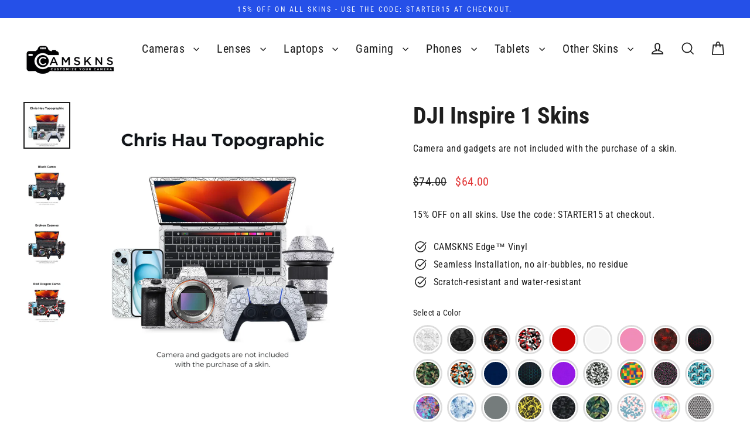

--- FILE ---
content_type: text/html; charset=utf-8
request_url: https://www.camskns.com/products/dji-inspire-1
body_size: 69604
content:
<!doctype html>
<html class="no-js" lang="en" dir="ltr">
<head>
  <script src="//d1liekpayvooaz.cloudfront.net/apps/customizery/customizery.js?shop=sony-skins.myshopify.com"></script>
  <meta charset="utf-8">
  <meta http-equiv="X-UA-Compatible" content="IE=edge">
  <meta name="viewport" content="width=device-width,initial-scale=1">
  <meta name="theme-color" content="#2550e8">
  <link rel="canonical" href="https://www.camskns.com/products/dji-inspire-1">
  <link rel="preconnect" href="https://cdn.shopify.com" crossorigin>
  <link rel="preconnect" href="https://fonts.shopifycdn.com" crossorigin>
  <link rel="dns-prefetch" href="https://productreviews.shopifycdn.com">
  <link rel="dns-prefetch" href="https://ajax.googleapis.com">
  <link rel="dns-prefetch" href="https://maps.googleapis.com">
  <link rel="dns-prefetch" href="https://maps.gstatic.com"><link rel="shortcut icon" href="//www.camskns.com/cdn/shop/files/CAMSKNS_-_Instagram_Logo_4888507e-f9f8-4873-8585-d101a70f5e5b_32x32.jpg?v=1621351816" type="image/png" /><title>DJI Inspire 1 Skins
&ndash; CAMSKNS
</title>
<meta name="description" content="DJI Inspire 1 Skins"><meta property="og:site_name" content="CAMSKNS">
  <meta property="og:url" content="https://www.camskns.com/products/dji-inspire-1">
  <meta property="og:title" content="DJI Inspire 1 Skins">
  <meta property="og:type" content="product">
  <meta property="og:description" content="DJI Inspire 1 Skins"><meta property="og:image" content="http://www.camskns.com/cdn/shop/files/Chris_Hau_Topographic_Collage_901f9239-0ba3-4236-9112-f2665726f194_1200x1200.png?v=1759857930"><meta property="og:image" content="http://www.camskns.com/cdn/shop/files/Black_Camo_Collage_05659357-3d94-4225-8502-509bda605659_1200x1200.png?v=1759857932"><meta property="og:image" content="http://www.camskns.com/cdn/shop/files/Broken_Cosmos_Collage_0d8c61a8-509b-4863-a609-4d8c27eee837_1200x1200.png?v=1759857934">
  <meta property="og:image:secure_url" content="https://www.camskns.com/cdn/shop/files/Chris_Hau_Topographic_Collage_901f9239-0ba3-4236-9112-f2665726f194_1200x1200.png?v=1759857930"><meta property="og:image:secure_url" content="https://www.camskns.com/cdn/shop/files/Black_Camo_Collage_05659357-3d94-4225-8502-509bda605659_1200x1200.png?v=1759857932"><meta property="og:image:secure_url" content="https://www.camskns.com/cdn/shop/files/Broken_Cosmos_Collage_0d8c61a8-509b-4863-a609-4d8c27eee837_1200x1200.png?v=1759857934">
  <meta name="twitter:site" content="@">
  <meta name="twitter:card" content="summary_large_image">
  <meta name="twitter:title" content="DJI Inspire 1 Skins">
  <meta name="twitter:description" content="DJI Inspire 1 Skins">
<script>window.performance && window.performance.mark && window.performance.mark('shopify.content_for_header.start');</script><meta name="google-site-verification" content="ATtp-Nxa2CNUUXIDW3CK_d9sWCdW37Okg2eKd57jCuk">
<meta id="shopify-digital-wallet" name="shopify-digital-wallet" content="/27717959744/digital_wallets/dialog">
<meta name="shopify-checkout-api-token" content="99959c034d608a148cc0179da9025763">
<meta id="in-context-paypal-metadata" data-shop-id="27717959744" data-venmo-supported="true" data-environment="production" data-locale="en_US" data-paypal-v4="true" data-currency="USD">
<link rel="alternate" type="application/json+oembed" href="https://www.camskns.com/products/dji-inspire-1.oembed">
<script async="async" src="/checkouts/internal/preloads.js?locale=en-US"></script>
<link rel="preconnect" href="https://shop.app" crossorigin="anonymous">
<script async="async" src="https://shop.app/checkouts/internal/preloads.js?locale=en-US&shop_id=27717959744" crossorigin="anonymous"></script>
<script id="apple-pay-shop-capabilities" type="application/json">{"shopId":27717959744,"countryCode":"US","currencyCode":"USD","merchantCapabilities":["supports3DS"],"merchantId":"gid:\/\/shopify\/Shop\/27717959744","merchantName":"CAMSKNS","requiredBillingContactFields":["postalAddress","email"],"requiredShippingContactFields":["postalAddress","email"],"shippingType":"shipping","supportedNetworks":["visa","masterCard","amex","discover","elo","jcb"],"total":{"type":"pending","label":"CAMSKNS","amount":"1.00"},"shopifyPaymentsEnabled":true,"supportsSubscriptions":true}</script>
<script id="shopify-features" type="application/json">{"accessToken":"99959c034d608a148cc0179da9025763","betas":["rich-media-storefront-analytics"],"domain":"www.camskns.com","predictiveSearch":true,"shopId":27717959744,"locale":"en"}</script>
<script>var Shopify = Shopify || {};
Shopify.shop = "sony-skins.myshopify.com";
Shopify.locale = "en";
Shopify.currency = {"active":"USD","rate":"1.0"};
Shopify.country = "US";
Shopify.theme = {"name":"[MAIN] 03\/28\/2025 - Camskns Edge™ ","id":126914330688,"schema_name":"Streamline","schema_version":"6.6.0","theme_store_id":872,"role":"main"};
Shopify.theme.handle = "null";
Shopify.theme.style = {"id":null,"handle":null};
Shopify.cdnHost = "www.camskns.com/cdn";
Shopify.routes = Shopify.routes || {};
Shopify.routes.root = "/";</script>
<script type="module">!function(o){(o.Shopify=o.Shopify||{}).modules=!0}(window);</script>
<script>!function(o){function n(){var o=[];function n(){o.push(Array.prototype.slice.apply(arguments))}return n.q=o,n}var t=o.Shopify=o.Shopify||{};t.loadFeatures=n(),t.autoloadFeatures=n()}(window);</script>
<script>
  window.ShopifyPay = window.ShopifyPay || {};
  window.ShopifyPay.apiHost = "shop.app\/pay";
  window.ShopifyPay.redirectState = null;
</script>
<script id="shop-js-analytics" type="application/json">{"pageType":"product"}</script>
<script defer="defer" async type="module" src="//www.camskns.com/cdn/shopifycloud/shop-js/modules/v2/client.init-shop-cart-sync_C5BV16lS.en.esm.js"></script>
<script defer="defer" async type="module" src="//www.camskns.com/cdn/shopifycloud/shop-js/modules/v2/chunk.common_CygWptCX.esm.js"></script>
<script type="module">
  await import("//www.camskns.com/cdn/shopifycloud/shop-js/modules/v2/client.init-shop-cart-sync_C5BV16lS.en.esm.js");
await import("//www.camskns.com/cdn/shopifycloud/shop-js/modules/v2/chunk.common_CygWptCX.esm.js");

  window.Shopify.SignInWithShop?.initShopCartSync?.({"fedCMEnabled":true,"windoidEnabled":true});

</script>
<script defer="defer" async type="module" src="//www.camskns.com/cdn/shopifycloud/shop-js/modules/v2/client.payment-terms_CZxnsJam.en.esm.js"></script>
<script defer="defer" async type="module" src="//www.camskns.com/cdn/shopifycloud/shop-js/modules/v2/chunk.common_CygWptCX.esm.js"></script>
<script defer="defer" async type="module" src="//www.camskns.com/cdn/shopifycloud/shop-js/modules/v2/chunk.modal_D71HUcav.esm.js"></script>
<script type="module">
  await import("//www.camskns.com/cdn/shopifycloud/shop-js/modules/v2/client.payment-terms_CZxnsJam.en.esm.js");
await import("//www.camskns.com/cdn/shopifycloud/shop-js/modules/v2/chunk.common_CygWptCX.esm.js");
await import("//www.camskns.com/cdn/shopifycloud/shop-js/modules/v2/chunk.modal_D71HUcav.esm.js");

  
</script>
<script>
  window.Shopify = window.Shopify || {};
  if (!window.Shopify.featureAssets) window.Shopify.featureAssets = {};
  window.Shopify.featureAssets['shop-js'] = {"shop-cart-sync":["modules/v2/client.shop-cart-sync_ZFArdW7E.en.esm.js","modules/v2/chunk.common_CygWptCX.esm.js"],"init-fed-cm":["modules/v2/client.init-fed-cm_CmiC4vf6.en.esm.js","modules/v2/chunk.common_CygWptCX.esm.js"],"shop-button":["modules/v2/client.shop-button_tlx5R9nI.en.esm.js","modules/v2/chunk.common_CygWptCX.esm.js"],"shop-cash-offers":["modules/v2/client.shop-cash-offers_DOA2yAJr.en.esm.js","modules/v2/chunk.common_CygWptCX.esm.js","modules/v2/chunk.modal_D71HUcav.esm.js"],"init-windoid":["modules/v2/client.init-windoid_sURxWdc1.en.esm.js","modules/v2/chunk.common_CygWptCX.esm.js"],"shop-toast-manager":["modules/v2/client.shop-toast-manager_ClPi3nE9.en.esm.js","modules/v2/chunk.common_CygWptCX.esm.js"],"init-shop-email-lookup-coordinator":["modules/v2/client.init-shop-email-lookup-coordinator_B8hsDcYM.en.esm.js","modules/v2/chunk.common_CygWptCX.esm.js"],"init-shop-cart-sync":["modules/v2/client.init-shop-cart-sync_C5BV16lS.en.esm.js","modules/v2/chunk.common_CygWptCX.esm.js"],"avatar":["modules/v2/client.avatar_BTnouDA3.en.esm.js"],"pay-button":["modules/v2/client.pay-button_FdsNuTd3.en.esm.js","modules/v2/chunk.common_CygWptCX.esm.js"],"init-customer-accounts":["modules/v2/client.init-customer-accounts_DxDtT_ad.en.esm.js","modules/v2/client.shop-login-button_C5VAVYt1.en.esm.js","modules/v2/chunk.common_CygWptCX.esm.js","modules/v2/chunk.modal_D71HUcav.esm.js"],"init-shop-for-new-customer-accounts":["modules/v2/client.init-shop-for-new-customer-accounts_ChsxoAhi.en.esm.js","modules/v2/client.shop-login-button_C5VAVYt1.en.esm.js","modules/v2/chunk.common_CygWptCX.esm.js","modules/v2/chunk.modal_D71HUcav.esm.js"],"shop-login-button":["modules/v2/client.shop-login-button_C5VAVYt1.en.esm.js","modules/v2/chunk.common_CygWptCX.esm.js","modules/v2/chunk.modal_D71HUcav.esm.js"],"init-customer-accounts-sign-up":["modules/v2/client.init-customer-accounts-sign-up_CPSyQ0Tj.en.esm.js","modules/v2/client.shop-login-button_C5VAVYt1.en.esm.js","modules/v2/chunk.common_CygWptCX.esm.js","modules/v2/chunk.modal_D71HUcav.esm.js"],"shop-follow-button":["modules/v2/client.shop-follow-button_Cva4Ekp9.en.esm.js","modules/v2/chunk.common_CygWptCX.esm.js","modules/v2/chunk.modal_D71HUcav.esm.js"],"checkout-modal":["modules/v2/client.checkout-modal_BPM8l0SH.en.esm.js","modules/v2/chunk.common_CygWptCX.esm.js","modules/v2/chunk.modal_D71HUcav.esm.js"],"lead-capture":["modules/v2/client.lead-capture_Bi8yE_yS.en.esm.js","modules/v2/chunk.common_CygWptCX.esm.js","modules/v2/chunk.modal_D71HUcav.esm.js"],"shop-login":["modules/v2/client.shop-login_D6lNrXab.en.esm.js","modules/v2/chunk.common_CygWptCX.esm.js","modules/v2/chunk.modal_D71HUcav.esm.js"],"payment-terms":["modules/v2/client.payment-terms_CZxnsJam.en.esm.js","modules/v2/chunk.common_CygWptCX.esm.js","modules/v2/chunk.modal_D71HUcav.esm.js"]};
</script>
<script>(function() {
  var isLoaded = false;
  function asyncLoad() {
    if (isLoaded) return;
    isLoaded = true;
    var urls = ["https:\/\/intg.snapchat.com\/shopify\/shopify-scevent-init.js?id=a84f839a-5306-4619-b0be-ff6193410347\u0026shop=sony-skins.myshopify.com","\/\/d1liekpayvooaz.cloudfront.net\/apps\/customizery\/customizery.js?shop=sony-skins.myshopify.com","https:\/\/api.revy.io\/bundle.js?shop=sony-skins.myshopify.com","https:\/\/d1639lhkj5l89m.cloudfront.net\/js\/storefront\/uppromote.js?shop=sony-skins.myshopify.com","\/\/cdn.shopify.com\/s\/files\/1\/0257\/0108\/9360\/t\/85\/assets\/usf-license.js?shop=sony-skins.myshopify.com","https:\/\/s3.eu-west-1.amazonaws.com\/production-klarna-il-shopify-osm\/7bec47374bc1cb6b6338dfd4d69e7bffd4f4b70b\/sony-skins.myshopify.com-1752120078290.js?shop=sony-skins.myshopify.com"];
    for (var i = 0; i < urls.length; i++) {
      var s = document.createElement('script');
      s.type = 'text/javascript';
      s.async = true;
      s.src = urls[i];
      var x = document.getElementsByTagName('script')[0];
      x.parentNode.insertBefore(s, x);
    }
  };
  if(window.attachEvent) {
    window.attachEvent('onload', asyncLoad);
  } else {
    window.addEventListener('load', asyncLoad, false);
  }
})();</script>
<script id="__st">var __st={"a":27717959744,"offset":-18000,"reqid":"98eaadb4-a296-4223-bc43-678c20177d56-1768731126","pageurl":"www.camskns.com\/products\/dji-inspire-1","u":"8f16252e412e","p":"product","rtyp":"product","rid":6735944122432};</script>
<script>window.ShopifyPaypalV4VisibilityTracking = true;</script>
<script id="captcha-bootstrap">!function(){'use strict';const t='contact',e='account',n='new_comment',o=[[t,t],['blogs',n],['comments',n],[t,'customer']],c=[[e,'customer_login'],[e,'guest_login'],[e,'recover_customer_password'],[e,'create_customer']],r=t=>t.map((([t,e])=>`form[action*='/${t}']:not([data-nocaptcha='true']) input[name='form_type'][value='${e}']`)).join(','),a=t=>()=>t?[...document.querySelectorAll(t)].map((t=>t.form)):[];function s(){const t=[...o],e=r(t);return a(e)}const i='password',u='form_key',d=['recaptcha-v3-token','g-recaptcha-response','h-captcha-response',i],f=()=>{try{return window.sessionStorage}catch{return}},m='__shopify_v',_=t=>t.elements[u];function p(t,e,n=!1){try{const o=window.sessionStorage,c=JSON.parse(o.getItem(e)),{data:r}=function(t){const{data:e,action:n}=t;return t[m]||n?{data:e,action:n}:{data:t,action:n}}(c);for(const[e,n]of Object.entries(r))t.elements[e]&&(t.elements[e].value=n);n&&o.removeItem(e)}catch(o){console.error('form repopulation failed',{error:o})}}const l='form_type',E='cptcha';function T(t){t.dataset[E]=!0}const w=window,h=w.document,L='Shopify',v='ce_forms',y='captcha';let A=!1;((t,e)=>{const n=(g='f06e6c50-85a8-45c8-87d0-21a2b65856fe',I='https://cdn.shopify.com/shopifycloud/storefront-forms-hcaptcha/ce_storefront_forms_captcha_hcaptcha.v1.5.2.iife.js',D={infoText:'Protected by hCaptcha',privacyText:'Privacy',termsText:'Terms'},(t,e,n)=>{const o=w[L][v],c=o.bindForm;if(c)return c(t,g,e,D).then(n);var r;o.q.push([[t,g,e,D],n]),r=I,A||(h.body.append(Object.assign(h.createElement('script'),{id:'captcha-provider',async:!0,src:r})),A=!0)});var g,I,D;w[L]=w[L]||{},w[L][v]=w[L][v]||{},w[L][v].q=[],w[L][y]=w[L][y]||{},w[L][y].protect=function(t,e){n(t,void 0,e),T(t)},Object.freeze(w[L][y]),function(t,e,n,w,h,L){const[v,y,A,g]=function(t,e,n){const i=e?o:[],u=t?c:[],d=[...i,...u],f=r(d),m=r(i),_=r(d.filter((([t,e])=>n.includes(e))));return[a(f),a(m),a(_),s()]}(w,h,L),I=t=>{const e=t.target;return e instanceof HTMLFormElement?e:e&&e.form},D=t=>v().includes(t);t.addEventListener('submit',(t=>{const e=I(t);if(!e)return;const n=D(e)&&!e.dataset.hcaptchaBound&&!e.dataset.recaptchaBound,o=_(e),c=g().includes(e)&&(!o||!o.value);(n||c)&&t.preventDefault(),c&&!n&&(function(t){try{if(!f())return;!function(t){const e=f();if(!e)return;const n=_(t);if(!n)return;const o=n.value;o&&e.removeItem(o)}(t);const e=Array.from(Array(32),(()=>Math.random().toString(36)[2])).join('');!function(t,e){_(t)||t.append(Object.assign(document.createElement('input'),{type:'hidden',name:u})),t.elements[u].value=e}(t,e),function(t,e){const n=f();if(!n)return;const o=[...t.querySelectorAll(`input[type='${i}']`)].map((({name:t})=>t)),c=[...d,...o],r={};for(const[a,s]of new FormData(t).entries())c.includes(a)||(r[a]=s);n.setItem(e,JSON.stringify({[m]:1,action:t.action,data:r}))}(t,e)}catch(e){console.error('failed to persist form',e)}}(e),e.submit())}));const S=(t,e)=>{t&&!t.dataset[E]&&(n(t,e.some((e=>e===t))),T(t))};for(const o of['focusin','change'])t.addEventListener(o,(t=>{const e=I(t);D(e)&&S(e,y())}));const B=e.get('form_key'),M=e.get(l),P=B&&M;t.addEventListener('DOMContentLoaded',(()=>{const t=y();if(P)for(const e of t)e.elements[l].value===M&&p(e,B);[...new Set([...A(),...v().filter((t=>'true'===t.dataset.shopifyCaptcha))])].forEach((e=>S(e,t)))}))}(h,new URLSearchParams(w.location.search),n,t,e,['guest_login'])})(!0,!0)}();</script>
<script integrity="sha256-4kQ18oKyAcykRKYeNunJcIwy7WH5gtpwJnB7kiuLZ1E=" data-source-attribution="shopify.loadfeatures" defer="defer" src="//www.camskns.com/cdn/shopifycloud/storefront/assets/storefront/load_feature-a0a9edcb.js" crossorigin="anonymous"></script>
<script crossorigin="anonymous" defer="defer" src="//www.camskns.com/cdn/shopifycloud/storefront/assets/shopify_pay/storefront-65b4c6d7.js?v=20250812"></script>
<script data-source-attribution="shopify.dynamic_checkout.dynamic.init">var Shopify=Shopify||{};Shopify.PaymentButton=Shopify.PaymentButton||{isStorefrontPortableWallets:!0,init:function(){window.Shopify.PaymentButton.init=function(){};var t=document.createElement("script");t.src="https://www.camskns.com/cdn/shopifycloud/portable-wallets/latest/portable-wallets.en.js",t.type="module",document.head.appendChild(t)}};
</script>
<script data-source-attribution="shopify.dynamic_checkout.buyer_consent">
  function portableWalletsHideBuyerConsent(e){var t=document.getElementById("shopify-buyer-consent"),n=document.getElementById("shopify-subscription-policy-button");t&&n&&(t.classList.add("hidden"),t.setAttribute("aria-hidden","true"),n.removeEventListener("click",e))}function portableWalletsShowBuyerConsent(e){var t=document.getElementById("shopify-buyer-consent"),n=document.getElementById("shopify-subscription-policy-button");t&&n&&(t.classList.remove("hidden"),t.removeAttribute("aria-hidden"),n.addEventListener("click",e))}window.Shopify?.PaymentButton&&(window.Shopify.PaymentButton.hideBuyerConsent=portableWalletsHideBuyerConsent,window.Shopify.PaymentButton.showBuyerConsent=portableWalletsShowBuyerConsent);
</script>
<script>
  function portableWalletsCleanup(e){e&&e.src&&console.error("Failed to load portable wallets script "+e.src);var t=document.querySelectorAll("shopify-accelerated-checkout .shopify-payment-button__skeleton, shopify-accelerated-checkout-cart .wallet-cart-button__skeleton"),e=document.getElementById("shopify-buyer-consent");for(let e=0;e<t.length;e++)t[e].remove();e&&e.remove()}function portableWalletsNotLoadedAsModule(e){e instanceof ErrorEvent&&"string"==typeof e.message&&e.message.includes("import.meta")&&"string"==typeof e.filename&&e.filename.includes("portable-wallets")&&(window.removeEventListener("error",portableWalletsNotLoadedAsModule),window.Shopify.PaymentButton.failedToLoad=e,"loading"===document.readyState?document.addEventListener("DOMContentLoaded",window.Shopify.PaymentButton.init):window.Shopify.PaymentButton.init())}window.addEventListener("error",portableWalletsNotLoadedAsModule);
</script>

<script type="module" src="https://www.camskns.com/cdn/shopifycloud/portable-wallets/latest/portable-wallets.en.js" onError="portableWalletsCleanup(this)" crossorigin="anonymous"></script>
<script nomodule>
  document.addEventListener("DOMContentLoaded", portableWalletsCleanup);
</script>

<link id="shopify-accelerated-checkout-styles" rel="stylesheet" media="screen" href="https://www.camskns.com/cdn/shopifycloud/portable-wallets/latest/accelerated-checkout-backwards-compat.css" crossorigin="anonymous">
<style id="shopify-accelerated-checkout-cart">
        #shopify-buyer-consent {
  margin-top: 1em;
  display: inline-block;
  width: 100%;
}

#shopify-buyer-consent.hidden {
  display: none;
}

#shopify-subscription-policy-button {
  background: none;
  border: none;
  padding: 0;
  text-decoration: underline;
  font-size: inherit;
  cursor: pointer;
}

#shopify-subscription-policy-button::before {
  box-shadow: none;
}

      </style>

<script>window.performance && window.performance.mark && window.performance.mark('shopify.content_for_header.end');</script>

  <script>
    var theme = {
      stylesheet: "//www.camskns.com/cdn/shop/t/54/assets/theme.css?v=59858263196859276811747250754",
      template: "product",
      routes: {
        home: "/",
        cart: "/cart.js",
        cartPage: "/cart",
        cartAdd: "/cart/add.js",
        cartChange: "/cart/change.js",
        predictiveSearch: "/search/suggest"
      },
      strings: {
        addToCart: "Add to cart",
        soldOut: "Sold Out",
        unavailable: "Unavailable",
        regularPrice: "Regular price",
        salePrice: "Sale price",
        inStockLabel: "In stock, ready to ship",
        oneStockLabel: "Low stock - [count] item left",
        otherStockLabel: "Low stock - [count] items left",
        willNotShipUntil: "Ready to ship [date]",
        willBeInStockAfter: "Back in stock [date]",
        waitingForStock: "Backordered, shipping soon",
        cartItems: "[count] items",
        cartConfirmDelete: "Are you sure you want to remove this item?",
        cartTermsConfirmation: "You must agree with the terms and conditions of sales to check out",
        maxQuantity: "You can only have [quantity] of [title] in your cart."
      },
      settings: {
        cartType: "drawer",
        isCustomerTemplate: false,
        moneyFormat: "${{amount}}",
        quickView: false,
        hoverProductGrid: true,
        themeName: 'Streamline',
        themeVersion: "6.6.0",
        predictiveSearchType: "product",
      }
    };

    document.documentElement.className = document.documentElement.className.replace('no-js', 'js');
  </script><style data-shopify>:root {
    --typeHeaderPrimary: "Roboto Condensed";
    --typeHeaderFallback: sans-serif;
    --typeHeaderSize: 40px;
    --typeHeaderStyle: normal;
    --typeHeaderWeight: 700;
    --typeHeaderLineHeight: 1.2;
    --typeHeaderSpacing: 0.0em;

    --typeBasePrimary:"Roboto Condensed";
    --typeBaseFallback:sans-serif;
    --typeBaseSize: 16px;
    --typeBaseWeight: 400;
    --typeBaseStyle: normal;
    --typeBaseSpacing: 0.025em;
    --typeBaseLineHeight: 1.5;

    
      --buttonRadius: 35px;
    

    --iconWeight: 4px;
    --iconLinecaps: miter;

    --colorAlt: #f6f7f8;
    --colorAltText: #111111;

    --colorAnnouncement: #2550e8;
    --colorAnnouncementText: #ffffff;

    --colorBody: #ffffff;
    --colorBodyAlpha05: rgba(255, 255, 255, 0.05);
    --colorBodyLightDim: #fafafa;
    --colorBodyMediumDim: #f5f5f5;
    --colorBodyDim: #f2f2f2;

    --colorBtnPrimary: #2550e8;
    --colorBtnPrimaryText: #ffffff;
    --colorBtnPrimaryBgTransition: background 0.15s ease;
    --colorBtnPrimaryActive: #819af2;

    --colorCartDot: #ff1b1b;
    --colorCartDotText: #ffffff;

    --colorDrawers: #ffffff;
    --colorDrawersDim: #f2f2f2;
    --colorDrawerText: #111111;
    --colorDrawerTextDarken: #000000;

    --colorHeroText: #fff;

    --colorImageOverlay: #000;
    --colorImageOverlayOpacity: 0.2;
    --colorImageOverlayTextShadow: 0.47;

    --colorInputBg: #ffffff;
    --colorInputText: #1e1e1e;

    --colorLink: #1e1e1e;

    --colorModalBg: rgba(0,0,0,0.5);

    --colorNav: #ffffff;
    --colorNavText: #1e1e1e;

    --colorNewsletter: #1e1e1e;
    --colorNewsletterText: #ffffff;

    --colorSalePrice: #e23434;
    --colorSaleTag: #e23434;
    --colorSaleTagText: #ffffff;

    --colorTextBody: #1e1e1e;
    --colorTextBodyAlpha005: rgba(30, 30, 30, 0.05);
    --colorTextBodyAlpha008: rgba(30, 30, 30, 0.08);
    --colorTextBodyAlpha01: rgba(30, 30, 30, 0.1);
    --colorTextBodyAlpha035: rgba(30, 30, 30, 0.35);
    --colorTextBodyAlpha05: rgba(30, 30, 30, 0.5);

    --colorSmallImageBg: #ffffff;
    --colorLargeImageBg: #000000;

    --productImageScatter: false;

    --urlIcoSelect: url(//www.camskns.com/cdn/shop/t/54/assets/ico-select.svg);

    --sizeChartMargin: 30px 0;
    --sizeChartIconMargin: 5px;

    --newsletterReminderPadding: 30px 35px;

    /*Shop Pay Installments*/
    --color-body-text: #1e1e1e;
    --color-body: #ffffff;
    --color-bg: #ffffff;
  }

  

  .hero {
    background-image: linear-gradient(100deg, #000000 40%, #212121 63%, #000000 79%);
  }

  .placeholder-content,
  .image-wrap,
  .skrim__link,
  .pswp__img--placeholder {
    background-image: linear-gradient(100deg, #ffffff 40%, #f7f7f7 63%, #ffffff 79%);
  }</style><style>
  @font-face {
  font-family: "Roboto Condensed";
  font-weight: 700;
  font-style: normal;
  font-display: swap;
  src: url("//www.camskns.com/cdn/fonts/roboto_condensed/robotocondensed_n7.0c73a613503672be244d2f29ab6ddd3fc3cc69ae.woff2") format("woff2"),
       url("//www.camskns.com/cdn/fonts/roboto_condensed/robotocondensed_n7.ef6ece86ba55f49c27c4904a493c283a40f3a66e.woff") format("woff");
}

  @font-face {
  font-family: "Roboto Condensed";
  font-weight: 400;
  font-style: normal;
  font-display: swap;
  src: url("//www.camskns.com/cdn/fonts/roboto_condensed/robotocondensed_n4.01812de96ca5a5e9d19bef3ca9cc80dd1bf6c8b8.woff2") format("woff2"),
       url("//www.camskns.com/cdn/fonts/roboto_condensed/robotocondensed_n4.3930e6ddba458dc3cb725a82a2668eac3c63c104.woff") format("woff");
}


  @font-face {
  font-family: "Roboto Condensed";
  font-weight: 700;
  font-style: normal;
  font-display: swap;
  src: url("//www.camskns.com/cdn/fonts/roboto_condensed/robotocondensed_n7.0c73a613503672be244d2f29ab6ddd3fc3cc69ae.woff2") format("woff2"),
       url("//www.camskns.com/cdn/fonts/roboto_condensed/robotocondensed_n7.ef6ece86ba55f49c27c4904a493c283a40f3a66e.woff") format("woff");
}

  @font-face {
  font-family: "Roboto Condensed";
  font-weight: 400;
  font-style: italic;
  font-display: swap;
  src: url("//www.camskns.com/cdn/fonts/roboto_condensed/robotocondensed_i4.05c7f163ad2c00a3c4257606d1227691aff9070b.woff2") format("woff2"),
       url("//www.camskns.com/cdn/fonts/roboto_condensed/robotocondensed_i4.04d9d87e0a45b49fc67a5b9eb5059e1540f5cda3.woff") format("woff");
}

  @font-face {
  font-family: "Roboto Condensed";
  font-weight: 700;
  font-style: italic;
  font-display: swap;
  src: url("//www.camskns.com/cdn/fonts/roboto_condensed/robotocondensed_i7.bed9f3a01efda68cdff8b63e6195c957a0da68cb.woff2") format("woff2"),
       url("//www.camskns.com/cdn/fonts/roboto_condensed/robotocondensed_i7.9ca5759a0bcf75a82b270218eab4c83ec254abf8.woff") format("woff");
}


  body,
  input,
  textarea,
  button,
  select {
    -webkit-font-smoothing: antialiased;
    -webkit-text-size-adjust: 100%;
    text-rendering: optimizeSpeed;
    font-family: var(--typeBasePrimary), var(--typeBaseFallback);
    font-size: calc(var(--typeBaseSize) * 0.85);
    font-weight: var(--typeBaseWeight);
    font-style: var(--typeBaseStyle);
    letter-spacing: var(--typeBaseSpacing);
    line-height: var(--typeBaseLineHeight);
  }

  @media only screen and (min-width: 769px) {
    body,
    input,
    textarea,
    button,
    select {
      font-size: var(--typeBaseSize);
    }
  }

  .page-container,
  .overscroll-loader {
    display: none;
  }

  h1, .h1,
  h3, .h3,
  h4, .h4,
  h5, .h5,
  h6, .h6,
  .section-header__title {
    font-family: var(--typeHeaderPrimary), var(--typeHeaderFallback);
    font-weight: var(--typeHeaderWeight);
    font-style: normal;
    letter-spacing: var(--typeHeaderSpacing);
    line-height: var(--typeHeaderLineHeight);
    word-break: break-word;

    
  }

  h2, .h2 {
    font-family: var(--typeBasePrimary), var(--typeBaseFallback);
    font-weight: var(--typeBaseWeight);
    letter-spacing: var(--typeBaseSpacing);
    line-height: var(--typeBaseLineHeight);
  }

  
  @keyframes pulse-fade {
    0% {
      opacity: 0;
    }
    50% {
      opacity: 1;
    }
    100% {
      opacity: 0;
    }
  }

  .splash-screen {
    box-sizing: border-box;
    display: flex;
    position: fixed;
    left: 0;
    top: 0;
    right: 0;
    bottom: 0;
    align-items: center;
    justify-content: center;
    z-index: 10001;
    background-color: #ffffff;
  }

  .splash-screen__loader {
    max-width: 100px;
  }

  @media only screen and (min-width: 769px) {
    .splash-screen__loader {
      max-width: 100px;
    }
  }

  .splash-screen img {
    display: block;
    max-width: 100%;
    border: 0 none;
    height: auto;
    animation: pulse-fade 0.4s infinite linear;
  }

  .loader-text {
    letter-spacing: 0.2em;
    font-size: 1.5em;
    text-transform: uppercase;
    animation: pulse-fade 0.4s infinite linear;
  }

  .loader-logo {
    display: none;
    position: fixed;
    left: 0;
    top: 0;
    right: 0;
    bottom: 0;
    align-items: center;
    justify-content: center;
    background-color: #ffffff;
    z-index: 6000;
  }

  .loader-logo__img {
    display: block;
  }

  .transition-body {
    opacity: 0;
  }

  .btn--loading span:after {
    content: "Loading";
  }
</style>
<link href="//www.camskns.com/cdn/shop/t/54/assets/theme.css?v=59858263196859276811747250754" rel="stylesheet" type="text/css" media="all" />
<link rel="stylesheet" href="//www.camskns.com/cdn/shop/t/54/assets/country-flags.css"><script src="//www.camskns.com/cdn/shop/t/54/assets/vendor-v6.js" defer="defer"></script>
  <script src="//www.camskns.com/cdn/shop/t/54/assets/theme.js?v=9973510584775560561743042681" defer="defer"></script>
<!-- BEGIN app block: shopify://apps/swatch-king/blocks/variant-swatch-king/0850b1e4-ba30-4a0d-a8f4-f9a939276d7d -->


















































  <script>
    window.vsk_data = function(){
      return {
        "block_collection_settings": {"alignment":"left","enable":true,"swatch_location":"After image","switch_on_hover":true,"preselect_variant":false,"current_template":"product"},
        "currency": "USD",
        "currency_symbol": "$",
        "primary_locale": "en",
        "localized_string": {},
        "app_setting_styles": {"products_swatch_presentation":{"slide_left_button_svg":"","slide_right_button_svg":""},"collections_swatch_presentation":{"minified":false,"minified_products":false,"minified_template":"+{count}","slide_left_button_svg":"","minified_display_count":[3,6],"slide_right_button_svg":""}},
        "app_setting": {"display_logs":false,"default_preset":64107,"pre_hide_strategy":"hide-all-theme-selectors","swatch_url_source":"cdn","product_data_source":"storefront","data_url_source":"cdn","new_script":true},
        "app_setting_config": {"app_execution_strategy":"all","collections_options_disabled":null,"default_swatch_image":"","do_not_select_an_option":{"text":"Select a {{ option_name }}","status":true,"control_add_to_cart":true,"allow_virtual_trigger":true,"make_a_selection_text":"Select a {{ option_name }}","auto_select_options_list":[]},"history_free_group_navigation":false,"notranslate":false,"products_options_disabled":null,"size_chart":{"type":"theme","labels":"size,sizes,taille,größe,tamanho,tamaño,koko,サイズ","position":"right","size_chart_app":"","size_chart_app_css":"","size_chart_app_selector":""},"session_storage_timeout_seconds":60,"enable_swatch":{"cart":{"enable_on_cart_product_grid":true,"enable_on_cart_featured_product":true},"home":{"enable_on_home_product_grid":true,"enable_on_home_featured_product":true},"pages":{"enable_on_custom_product_grid":true,"enable_on_custom_featured_product":true},"article":{"enable_on_article_product_grid":true,"enable_on_article_featured_product":true},"products":{"enable_on_main_product":true,"enable_on_product_grid":true},"collections":{"enable_on_collection_quick_view":true,"enable_on_collection_product_grid":true},"list_collections":{"enable_on_list_collection_quick_view":true,"enable_on_list_collection_product_grid":true}},"product_template":{"group_swatches":true,"variant_swatches":true},"product_batch_size":250,"use_optimized_urls":true,"enable_error_tracking":true,"enable_event_tracking":false,"preset_badge":{"order":[{"name":"sold_out","order":0},{"name":"sale","order":1},{"name":"new","order":2}],"new_badge_text":"NEW","new_badge_color":"#FFFFFF","sale_badge_text":"SALE","sale_badge_color":"#FFFFFF","new_badge_bg_color":"#121212D1","sale_badge_bg_color":"#D91C01D1","sold_out_badge_text":"SOLD OUT","sold_out_badge_color":"#FFFFFF","new_show_when_all_same":false,"sale_show_when_all_same":false,"sold_out_badge_bg_color":"#BBBBBBD1","new_product_max_duration":90,"sold_out_show_when_all_same":true,"min_price_diff_for_sale_badge":5}},
        "theme_settings_map": {"126912921664":35670,"127547342912":397615,"127385763904":35670,"126914330688":35670,"120542134336":34840,"120572772416":35670,"121678430272":35670,"122112737344":35670,"122146390080":35670,"122434191424":35670,"124038774848":35670,"120241455168":35670,"120496128064":34840,"120504221760":34840,"120538300480":34840,"125604986944":283875,"123169538112":35670,"127644794944":390552},
        "theme_settings": {"35670":{"id":35670,"configurations":{"products":{"theme_type":"dawn","swatch_root":{"position":"before","selector":".variant-wrapper, .product-single__variants","groups_selector":"","section_selector":"body.template-product [data-section-type=\"product-template\"], body.template-index [data-section-type=\"product\"], .screen-layer--is-active [data-modal=\"true\"]","secondary_position":"","secondary_selector":"","use_section_as_root":true},"option_selectors":".variant-wrapper input,.variant-wrapper select","selectors_to_hide":[".variant-wrapper"],"json_data_selector":"","add_to_cart_selector":"[name=\"add\"]","custom_button_params":{"data":[{"value_attribute":"data-value","option_attribute":"data-name"}],"selected_selector":".active"},"option_index_attributes":["data-index","data-option-position","data-object","data-product-option","data-option-index","name"],"add_to_cart_text_selector":"[name=\"add\"] \u003e span","selectors_to_hide_override":"","add_to_cart_enabled_classes":"","add_to_cart_disabled_classes":""},"collections":{"grid_updates":[{"name":"On sale","template":"\u003cdiv class=\"grid-product__tag grid-product__tag--sale\" {{display_on_available}} {{display_on_sale}}\u003eSale\n\u003c\/div\u003e","display_position":"top","display_selector":".grid-product__content","element_selector":".grid-product__tag--sale"},{"name":"Sold out","template":"\u003cdiv class=\"grid-product__tag grid-product__tag--sold-out\" {{display_on_sold_out}}\u003e\nSold Out\u003c\/div\u003e","display_position":"top","display_selector":".grid-product__content","element_selector":".grid-product__tag--sold-out"},{"name":"price","template":"\u003cspan class=\"visually-hidden\"\u003eRegular price\u003c\/span\u003e\n\u003cdel class=\"grid-product__price--original\" {display_on_sale}\u003e{compare_at_price_with_format}\u003c\/del\u003e\n\u003cspan class=\"visually-hidden\"\u003eSale price\u003c\/span\u003e\u003cspan class=\"sale-price\"\u003e\n{price_with_format} \n\u003c\/span\u003e","display_position":"replace","display_selector":".grid-product__price","element_selector":""}],"data_selectors":{"url":"a","title":".grid-product__title","attributes":["data-product-id:pid","data-id:pid"],"form_input":"","featured_image":".grid__image-ratio--first","secondary_image":".grid__image-ratio--hovered"},"attribute_updates":[{"selector":null,"template":null,"attribute":null}],"selectors_to_hide":[".grid-product__colors"],"json_data_selector":"[sa-swatch-json]","swatch_root_selector":"#CollectionSection .grid-product, [data-section-type=\"featured-collection\"] .grid-product","swatch_display_options":[{"label":"After image","position":"after","selector":".image-wrap:not(.loaded)"},{"label":"After price","position":"after","selector":".grid-product__price"},{"label":"After title","position":"after","selector":".grid-product__title"}]}},"settings":{"products":{"handleize":false,"init_deferred":false,"label_split_symbol":"-","size_chart_selector":"","persist_group_variant":true,"hide_single_value_option":"none"},"collections":{"layer_index":12,"display_label":false,"continuous_lookup":3000,"json_data_from_api":true,"label_split_symbol":"-","price_trailing_zeroes":true,"hide_single_value_option":"none"}},"custom_scripts":[],"custom_css":".grid-product__link--disabled .image-wrap{\r\n  opacity:1 !important;\r\n}","theme_store_ids":[872],"schema_theme_names":["Streamline"],"pre_hide_css_code":null},"397615":{"id":397615,"configurations":{"products":{"theme_type":"dawn","swatch_root":{"position":"before","selector":"variant-selects, variant-radios, [class*=\"product-form__noscript-wrapper\"], .product-form__quantity, gp-product-variants, [data-key=\"p-variants\"]","groups_selector":"","section_selector":".product.grid,.featured-product, gp-product","secondary_position":"","secondary_selector":"","use_section_as_root":true},"option_selectors":"gp-product-variants select, variant-selects select, variant-radios input, variant-selects input, [data-key=\"p-variants\"] select","selectors_to_hide":["variant-radios","gp-product-variants","[data-key=\"p-variants\"]","variant-selects"],"json_data_selector":"","add_to_cart_selector":"[name=\"add\"]","custom_button_params":{"data":[{"value_attribute":"data-value","option_attribute":"data-name"}],"selected_selector":".active"},"option_index_attributes":["data-index","data-option-position","data-object","data-product-option","data-option-index","name"],"add_to_cart_text_selector":"[name=\"add\"]\u003espan","selectors_to_hide_override":"","add_to_cart_enabled_classes":"","add_to_cart_disabled_classes":""},"collections":{"grid_updates":[{"name":"Sold out","template":"\u003cdiv class=\"card__badge\" {{ display_on_sold_out }}\u003e\u003cspan class=\"badge badge--bottom-left color-inverse\"\u003eSold out\u003c\/span\u003e\u003c\/div\u003e","display_position":"bottom","display_selector":".card__inner","element_selector":".card__badge .color-inverse"},{"name":"On Sale","template":"\u003cdiv class=\"card__badge bottom left\" {{ display_on_available }} {{ display_on_sale }}\u003e\n  \u003cspan class=\"badge badge--bottom-left color-accent-2\"\u003eSale\u003c\/span\u003e\n\u003c\/div\u003e","display_position":"replace","display_selector":".card__badge.bottom.left","element_selector":""},{"name":"price","template":"\u003cdiv class=\"price price--on-sale\"\u003e\n\u003cspan class=\"price-item price-item--regular\" {display_on_sale}\u003e{compare_at_price_with_format}\u003c\/span\u003e\n\u003cspan {display_on_sale}\u003e\u0026nbsp\u003c\/span\u003e\n\u003cspan class=\"price-item price-item--sale\" \u003e{price_with_format}\u003c\/span\u003e\n\u003c\/div\u003e","display_position":"replace","display_selector":".price","element_selector":""},{"name":"Vendor","template":"{{vendor}}","display_position":"replace","display_selector":".caption-with-letter-spacing","element_selector":""}],"data_selectors":{"url":"a","title":".card__heading.h5 a","attributes":[],"form_input":"[name=\"id\"]","featured_image":".card__media img:nth-child(1)","secondary_image":".card__media img:nth-child(2)"},"attribute_updates":[{"selector":null,"template":null,"attribute":null}],"selectors_to_hide":[],"json_data_selector":"[sa-swatch-json]","swatch_root_selector":".collection .grid__item .card-wrapper, .product-recommendations .grid__item .card-wrapper, .collage__item--product, .related-products .grid__item .card-wrapper","swatch_display_options":[{"label":"After image","position":"after","selector":".card-wrapper .card__inner"},{"label":"After price","position":"after","selector":".price"},{"label":"After title","position":"after","selector":".card-information__text, h3.card__heading.h5"}]}},"settings":{"products":{"handleize":false,"init_deferred":false,"label_split_symbol":":","size_chart_selector":"","persist_group_variant":true,"hide_single_value_option":"none"},"collections":{"layer_index":12,"display_label":false,"continuous_lookup":3000,"json_data_from_api":true,"label_split_symbol":"-","price_trailing_zeroes":true,"hide_single_value_option":"none"}},"custom_scripts":[],"custom_css":"[swatch-generated] .card__information {overflow: auto;}","theme_store_ids":[],"schema_theme_names":["Dawn"],"pre_hide_css_code":null},"35670":{"id":35670,"configurations":{"products":{"theme_type":"dawn","swatch_root":{"position":"before","selector":".variant-wrapper, .product-single__variants","groups_selector":"","section_selector":"body.template-product [data-section-type=\"product-template\"], body.template-index [data-section-type=\"product\"], .screen-layer--is-active [data-modal=\"true\"]","secondary_position":"","secondary_selector":"","use_section_as_root":true},"option_selectors":".variant-wrapper input,.variant-wrapper select","selectors_to_hide":[".variant-wrapper"],"json_data_selector":"","add_to_cart_selector":"[name=\"add\"]","custom_button_params":{"data":[{"value_attribute":"data-value","option_attribute":"data-name"}],"selected_selector":".active"},"option_index_attributes":["data-index","data-option-position","data-object","data-product-option","data-option-index","name"],"add_to_cart_text_selector":"[name=\"add\"] \u003e span","selectors_to_hide_override":"","add_to_cart_enabled_classes":"","add_to_cart_disabled_classes":""},"collections":{"grid_updates":[{"name":"On sale","template":"\u003cdiv class=\"grid-product__tag grid-product__tag--sale\" {{display_on_available}} {{display_on_sale}}\u003eSale\n\u003c\/div\u003e","display_position":"top","display_selector":".grid-product__content","element_selector":".grid-product__tag--sale"},{"name":"Sold out","template":"\u003cdiv class=\"grid-product__tag grid-product__tag--sold-out\" {{display_on_sold_out}}\u003e\nSold Out\u003c\/div\u003e","display_position":"top","display_selector":".grid-product__content","element_selector":".grid-product__tag--sold-out"},{"name":"price","template":"\u003cspan class=\"visually-hidden\"\u003eRegular price\u003c\/span\u003e\n\u003cdel class=\"grid-product__price--original\" {display_on_sale}\u003e{compare_at_price_with_format}\u003c\/del\u003e\n\u003cspan class=\"visually-hidden\"\u003eSale price\u003c\/span\u003e\u003cspan class=\"sale-price\"\u003e\n{price_with_format} \n\u003c\/span\u003e","display_position":"replace","display_selector":".grid-product__price","element_selector":""}],"data_selectors":{"url":"a","title":".grid-product__title","attributes":["data-product-id:pid","data-id:pid"],"form_input":"","featured_image":".grid__image-ratio--first","secondary_image":".grid__image-ratio--hovered"},"attribute_updates":[{"selector":null,"template":null,"attribute":null}],"selectors_to_hide":[".grid-product__colors"],"json_data_selector":"[sa-swatch-json]","swatch_root_selector":"#CollectionSection .grid-product, [data-section-type=\"featured-collection\"] .grid-product","swatch_display_options":[{"label":"After image","position":"after","selector":".image-wrap:not(.loaded)"},{"label":"After price","position":"after","selector":".grid-product__price"},{"label":"After title","position":"after","selector":".grid-product__title"}]}},"settings":{"products":{"handleize":false,"init_deferred":false,"label_split_symbol":"-","size_chart_selector":"","persist_group_variant":true,"hide_single_value_option":"none"},"collections":{"layer_index":12,"display_label":false,"continuous_lookup":3000,"json_data_from_api":true,"label_split_symbol":"-","price_trailing_zeroes":true,"hide_single_value_option":"none"}},"custom_scripts":[],"custom_css":".grid-product__link--disabled .image-wrap{\r\n  opacity:1 !important;\r\n}","theme_store_ids":[872],"schema_theme_names":["Streamline"],"pre_hide_css_code":null},"35670":{"id":35670,"configurations":{"products":{"theme_type":"dawn","swatch_root":{"position":"before","selector":".variant-wrapper, .product-single__variants","groups_selector":"","section_selector":"body.template-product [data-section-type=\"product-template\"], body.template-index [data-section-type=\"product\"], .screen-layer--is-active [data-modal=\"true\"]","secondary_position":"","secondary_selector":"","use_section_as_root":true},"option_selectors":".variant-wrapper input,.variant-wrapper select","selectors_to_hide":[".variant-wrapper"],"json_data_selector":"","add_to_cart_selector":"[name=\"add\"]","custom_button_params":{"data":[{"value_attribute":"data-value","option_attribute":"data-name"}],"selected_selector":".active"},"option_index_attributes":["data-index","data-option-position","data-object","data-product-option","data-option-index","name"],"add_to_cart_text_selector":"[name=\"add\"] \u003e span","selectors_to_hide_override":"","add_to_cart_enabled_classes":"","add_to_cart_disabled_classes":""},"collections":{"grid_updates":[{"name":"On sale","template":"\u003cdiv class=\"grid-product__tag grid-product__tag--sale\" {{display_on_available}} {{display_on_sale}}\u003eSale\n\u003c\/div\u003e","display_position":"top","display_selector":".grid-product__content","element_selector":".grid-product__tag--sale"},{"name":"Sold out","template":"\u003cdiv class=\"grid-product__tag grid-product__tag--sold-out\" {{display_on_sold_out}}\u003e\nSold Out\u003c\/div\u003e","display_position":"top","display_selector":".grid-product__content","element_selector":".grid-product__tag--sold-out"},{"name":"price","template":"\u003cspan class=\"visually-hidden\"\u003eRegular price\u003c\/span\u003e\n\u003cdel class=\"grid-product__price--original\" {display_on_sale}\u003e{compare_at_price_with_format}\u003c\/del\u003e\n\u003cspan class=\"visually-hidden\"\u003eSale price\u003c\/span\u003e\u003cspan class=\"sale-price\"\u003e\n{price_with_format} \n\u003c\/span\u003e","display_position":"replace","display_selector":".grid-product__price","element_selector":""}],"data_selectors":{"url":"a","title":".grid-product__title","attributes":["data-product-id:pid","data-id:pid"],"form_input":"","featured_image":".grid__image-ratio--first","secondary_image":".grid__image-ratio--hovered"},"attribute_updates":[{"selector":null,"template":null,"attribute":null}],"selectors_to_hide":[".grid-product__colors"],"json_data_selector":"[sa-swatch-json]","swatch_root_selector":"#CollectionSection .grid-product, [data-section-type=\"featured-collection\"] .grid-product","swatch_display_options":[{"label":"After image","position":"after","selector":".image-wrap:not(.loaded)"},{"label":"After price","position":"after","selector":".grid-product__price"},{"label":"After title","position":"after","selector":".grid-product__title"}]}},"settings":{"products":{"handleize":false,"init_deferred":false,"label_split_symbol":"-","size_chart_selector":"","persist_group_variant":true,"hide_single_value_option":"none"},"collections":{"layer_index":12,"display_label":false,"continuous_lookup":3000,"json_data_from_api":true,"label_split_symbol":"-","price_trailing_zeroes":true,"hide_single_value_option":"none"}},"custom_scripts":[],"custom_css":".grid-product__link--disabled .image-wrap{\r\n  opacity:1 !important;\r\n}","theme_store_ids":[872],"schema_theme_names":["Streamline"],"pre_hide_css_code":null},"34840":{"id":34840,"configurations":{"products":{"theme_type":"dawn","swatch_root":{"position":"before","selector":".selector-wrapper, form[action*=\"\/cart\/add\"]","groups_selector":"","section_selector":".shopify-section--product-template, .product_section.js-product_section, .quick-shop.remodal-is-opened form[action=\"\/cart\/add\"], .shopify-section--featured-product, .fancybox-is-open #quickshop .product-main","secondary_position":"","secondary_selector":"","use_section_as_root":true},"option_selectors":".selector-wrapper select","selectors_to_hide":[".selector-wrapper",".swatch.clearfix",".swatch_options"],"json_data_selector":"","add_to_cart_selector":"[name=\"add\"]","custom_button_params":{"data":[{"value_attribute":"data-value","option_attribute":"data-name"}],"selected_selector":".active"},"option_index_attributes":["data-index","data-option-position","data-object","data-product-option","data-option-index","name"],"add_to_cart_text_selector":"[name=\"add\"]\u003espan","selectors_to_hide_override":"","add_to_cart_enabled_classes":"","add_to_cart_disabled_classes":""},"collections":{"grid_updates":[{"name":"Sold out\/ On sale","template":"\u003cdiv class=\"price-ui-badge__sticker\" {{display_on_sold_out}}\u003e\u003cspan class=\"price-ui-badge__sticker-text\" data-badge=\"\"\u003eSold out\u003c\/span\u003e\u003c\/div\u003e\u003cdiv class=\"price-ui-badge__sticker\" {{display_on_available}} {{display_on_sale}}\u003e\u003cspan class=\"price-ui-badge__sticker-text\" data-badge=\"\"\u003eOn Sale\u003c\/span\u003e\u003c\/div\u003e","display_position":"replace","display_selector":".price-ui-badge","element_selector":""},{"name":"price","template":"\u003cspan class=\"price sale\"\u003e \u003cspan class=\"current_price\"\u003e \u003cspan class=\"money\" \u003e{price_with_format}\u003c\/span\u003e\u003c\/span\u003e \u003cspan class=\"was_price\" {display_on_sale}\u003e \u003cspan class=\"money\" \u003e{compare_at_price_with_format}\u003c\/span\u003e\u003c\/span\u003e\u003c\/span\u003e","display_position":"replace","display_selector":".price","element_selector":""}],"data_selectors":{"url":"a","title":".title","attributes":[],"form_input":"","featured_image":"img:not(.secondary)","secondary_image":"img.secondary"},"attribute_updates":[{"selector":null,"template":null,"attribute":null}],"selectors_to_hide":[".collection_swatches",".swatch_options"],"json_data_selector":"[sa-swatch-json]","swatch_root_selector":".product-wrap","swatch_display_options":[{"label":"After image","position":"after","selector":".thumbnail-overlay"},{"label":"After price","position":"after","selector":".price"},{"label":"After title","position":"after","selector":".title"}]}},"settings":{"products":{"handleize":false,"init_deferred":false,"label_split_symbol":"-","size_chart_selector":"","persist_group_variant":true,"hide_single_value_option":"none"},"collections":{"layer_index":12,"display_label":false,"continuous_lookup":3000,"json_data_from_api":true,"label_split_symbol":"-","price_trailing_zeroes":true,"hide_single_value_option":"none"}},"custom_scripts":[],"custom_css":".swatches {pointer-events: all;}","theme_store_ids":[],"schema_theme_names":["Turbo"],"pre_hide_css_code":null},"35670":{"id":35670,"configurations":{"products":{"theme_type":"dawn","swatch_root":{"position":"before","selector":".variant-wrapper, .product-single__variants","groups_selector":"","section_selector":"body.template-product [data-section-type=\"product-template\"], body.template-index [data-section-type=\"product\"], .screen-layer--is-active [data-modal=\"true\"]","secondary_position":"","secondary_selector":"","use_section_as_root":true},"option_selectors":".variant-wrapper input,.variant-wrapper select","selectors_to_hide":[".variant-wrapper"],"json_data_selector":"","add_to_cart_selector":"[name=\"add\"]","custom_button_params":{"data":[{"value_attribute":"data-value","option_attribute":"data-name"}],"selected_selector":".active"},"option_index_attributes":["data-index","data-option-position","data-object","data-product-option","data-option-index","name"],"add_to_cart_text_selector":"[name=\"add\"] \u003e span","selectors_to_hide_override":"","add_to_cart_enabled_classes":"","add_to_cart_disabled_classes":""},"collections":{"grid_updates":[{"name":"On sale","template":"\u003cdiv class=\"grid-product__tag grid-product__tag--sale\" {{display_on_available}} {{display_on_sale}}\u003eSale\n\u003c\/div\u003e","display_position":"top","display_selector":".grid-product__content","element_selector":".grid-product__tag--sale"},{"name":"Sold out","template":"\u003cdiv class=\"grid-product__tag grid-product__tag--sold-out\" {{display_on_sold_out}}\u003e\nSold Out\u003c\/div\u003e","display_position":"top","display_selector":".grid-product__content","element_selector":".grid-product__tag--sold-out"},{"name":"price","template":"\u003cspan class=\"visually-hidden\"\u003eRegular price\u003c\/span\u003e\n\u003cdel class=\"grid-product__price--original\" {display_on_sale}\u003e{compare_at_price_with_format}\u003c\/del\u003e\n\u003cspan class=\"visually-hidden\"\u003eSale price\u003c\/span\u003e\u003cspan class=\"sale-price\"\u003e\n{price_with_format} \n\u003c\/span\u003e","display_position":"replace","display_selector":".grid-product__price","element_selector":""}],"data_selectors":{"url":"a","title":".grid-product__title","attributes":["data-product-id:pid","data-id:pid"],"form_input":"","featured_image":".grid__image-ratio--first","secondary_image":".grid__image-ratio--hovered"},"attribute_updates":[{"selector":null,"template":null,"attribute":null}],"selectors_to_hide":[".grid-product__colors"],"json_data_selector":"[sa-swatch-json]","swatch_root_selector":"#CollectionSection .grid-product, [data-section-type=\"featured-collection\"] .grid-product","swatch_display_options":[{"label":"After image","position":"after","selector":".image-wrap:not(.loaded)"},{"label":"After price","position":"after","selector":".grid-product__price"},{"label":"After title","position":"after","selector":".grid-product__title"}]}},"settings":{"products":{"handleize":false,"init_deferred":false,"label_split_symbol":"-","size_chart_selector":"","persist_group_variant":true,"hide_single_value_option":"none"},"collections":{"layer_index":12,"display_label":false,"continuous_lookup":3000,"json_data_from_api":true,"label_split_symbol":"-","price_trailing_zeroes":true,"hide_single_value_option":"none"}},"custom_scripts":[],"custom_css":".grid-product__link--disabled .image-wrap{\r\n  opacity:1 !important;\r\n}","theme_store_ids":[872],"schema_theme_names":["Streamline"],"pre_hide_css_code":null},"35670":{"id":35670,"configurations":{"products":{"theme_type":"dawn","swatch_root":{"position":"before","selector":".variant-wrapper, .product-single__variants","groups_selector":"","section_selector":"body.template-product [data-section-type=\"product-template\"], body.template-index [data-section-type=\"product\"], .screen-layer--is-active [data-modal=\"true\"]","secondary_position":"","secondary_selector":"","use_section_as_root":true},"option_selectors":".variant-wrapper input,.variant-wrapper select","selectors_to_hide":[".variant-wrapper"],"json_data_selector":"","add_to_cart_selector":"[name=\"add\"]","custom_button_params":{"data":[{"value_attribute":"data-value","option_attribute":"data-name"}],"selected_selector":".active"},"option_index_attributes":["data-index","data-option-position","data-object","data-product-option","data-option-index","name"],"add_to_cart_text_selector":"[name=\"add\"] \u003e span","selectors_to_hide_override":"","add_to_cart_enabled_classes":"","add_to_cart_disabled_classes":""},"collections":{"grid_updates":[{"name":"On sale","template":"\u003cdiv class=\"grid-product__tag grid-product__tag--sale\" {{display_on_available}} {{display_on_sale}}\u003eSale\n\u003c\/div\u003e","display_position":"top","display_selector":".grid-product__content","element_selector":".grid-product__tag--sale"},{"name":"Sold out","template":"\u003cdiv class=\"grid-product__tag grid-product__tag--sold-out\" {{display_on_sold_out}}\u003e\nSold Out\u003c\/div\u003e","display_position":"top","display_selector":".grid-product__content","element_selector":".grid-product__tag--sold-out"},{"name":"price","template":"\u003cspan class=\"visually-hidden\"\u003eRegular price\u003c\/span\u003e\n\u003cdel class=\"grid-product__price--original\" {display_on_sale}\u003e{compare_at_price_with_format}\u003c\/del\u003e\n\u003cspan class=\"visually-hidden\"\u003eSale price\u003c\/span\u003e\u003cspan class=\"sale-price\"\u003e\n{price_with_format} \n\u003c\/span\u003e","display_position":"replace","display_selector":".grid-product__price","element_selector":""}],"data_selectors":{"url":"a","title":".grid-product__title","attributes":["data-product-id:pid","data-id:pid"],"form_input":"","featured_image":".grid__image-ratio--first","secondary_image":".grid__image-ratio--hovered"},"attribute_updates":[{"selector":null,"template":null,"attribute":null}],"selectors_to_hide":[".grid-product__colors"],"json_data_selector":"[sa-swatch-json]","swatch_root_selector":"#CollectionSection .grid-product, [data-section-type=\"featured-collection\"] .grid-product","swatch_display_options":[{"label":"After image","position":"after","selector":".image-wrap:not(.loaded)"},{"label":"After price","position":"after","selector":".grid-product__price"},{"label":"After title","position":"after","selector":".grid-product__title"}]}},"settings":{"products":{"handleize":false,"init_deferred":false,"label_split_symbol":"-","size_chart_selector":"","persist_group_variant":true,"hide_single_value_option":"none"},"collections":{"layer_index":12,"display_label":false,"continuous_lookup":3000,"json_data_from_api":true,"label_split_symbol":"-","price_trailing_zeroes":true,"hide_single_value_option":"none"}},"custom_scripts":[],"custom_css":".grid-product__link--disabled .image-wrap{\r\n  opacity:1 !important;\r\n}","theme_store_ids":[872],"schema_theme_names":["Streamline"],"pre_hide_css_code":null},"35670":{"id":35670,"configurations":{"products":{"theme_type":"dawn","swatch_root":{"position":"before","selector":".variant-wrapper, .product-single__variants","groups_selector":"","section_selector":"body.template-product [data-section-type=\"product-template\"], body.template-index [data-section-type=\"product\"], .screen-layer--is-active [data-modal=\"true\"]","secondary_position":"","secondary_selector":"","use_section_as_root":true},"option_selectors":".variant-wrapper input,.variant-wrapper select","selectors_to_hide":[".variant-wrapper"],"json_data_selector":"","add_to_cart_selector":"[name=\"add\"]","custom_button_params":{"data":[{"value_attribute":"data-value","option_attribute":"data-name"}],"selected_selector":".active"},"option_index_attributes":["data-index","data-option-position","data-object","data-product-option","data-option-index","name"],"add_to_cart_text_selector":"[name=\"add\"] \u003e span","selectors_to_hide_override":"","add_to_cart_enabled_classes":"","add_to_cart_disabled_classes":""},"collections":{"grid_updates":[{"name":"On sale","template":"\u003cdiv class=\"grid-product__tag grid-product__tag--sale\" {{display_on_available}} {{display_on_sale}}\u003eSale\n\u003c\/div\u003e","display_position":"top","display_selector":".grid-product__content","element_selector":".grid-product__tag--sale"},{"name":"Sold out","template":"\u003cdiv class=\"grid-product__tag grid-product__tag--sold-out\" {{display_on_sold_out}}\u003e\nSold Out\u003c\/div\u003e","display_position":"top","display_selector":".grid-product__content","element_selector":".grid-product__tag--sold-out"},{"name":"price","template":"\u003cspan class=\"visually-hidden\"\u003eRegular price\u003c\/span\u003e\n\u003cdel class=\"grid-product__price--original\" {display_on_sale}\u003e{compare_at_price_with_format}\u003c\/del\u003e\n\u003cspan class=\"visually-hidden\"\u003eSale price\u003c\/span\u003e\u003cspan class=\"sale-price\"\u003e\n{price_with_format} \n\u003c\/span\u003e","display_position":"replace","display_selector":".grid-product__price","element_selector":""}],"data_selectors":{"url":"a","title":".grid-product__title","attributes":["data-product-id:pid","data-id:pid"],"form_input":"","featured_image":".grid__image-ratio--first","secondary_image":".grid__image-ratio--hovered"},"attribute_updates":[{"selector":null,"template":null,"attribute":null}],"selectors_to_hide":[".grid-product__colors"],"json_data_selector":"[sa-swatch-json]","swatch_root_selector":"#CollectionSection .grid-product, [data-section-type=\"featured-collection\"] .grid-product","swatch_display_options":[{"label":"After image","position":"after","selector":".image-wrap:not(.loaded)"},{"label":"After price","position":"after","selector":".grid-product__price"},{"label":"After title","position":"after","selector":".grid-product__title"}]}},"settings":{"products":{"handleize":false,"init_deferred":false,"label_split_symbol":"-","size_chart_selector":"","persist_group_variant":true,"hide_single_value_option":"none"},"collections":{"layer_index":12,"display_label":false,"continuous_lookup":3000,"json_data_from_api":true,"label_split_symbol":"-","price_trailing_zeroes":true,"hide_single_value_option":"none"}},"custom_scripts":[],"custom_css":".grid-product__link--disabled .image-wrap{\r\n  opacity:1 !important;\r\n}","theme_store_ids":[872],"schema_theme_names":["Streamline"],"pre_hide_css_code":null},"35670":{"id":35670,"configurations":{"products":{"theme_type":"dawn","swatch_root":{"position":"before","selector":".variant-wrapper, .product-single__variants","groups_selector":"","section_selector":"body.template-product [data-section-type=\"product-template\"], body.template-index [data-section-type=\"product\"], .screen-layer--is-active [data-modal=\"true\"]","secondary_position":"","secondary_selector":"","use_section_as_root":true},"option_selectors":".variant-wrapper input,.variant-wrapper select","selectors_to_hide":[".variant-wrapper"],"json_data_selector":"","add_to_cart_selector":"[name=\"add\"]","custom_button_params":{"data":[{"value_attribute":"data-value","option_attribute":"data-name"}],"selected_selector":".active"},"option_index_attributes":["data-index","data-option-position","data-object","data-product-option","data-option-index","name"],"add_to_cart_text_selector":"[name=\"add\"] \u003e span","selectors_to_hide_override":"","add_to_cart_enabled_classes":"","add_to_cart_disabled_classes":""},"collections":{"grid_updates":[{"name":"On sale","template":"\u003cdiv class=\"grid-product__tag grid-product__tag--sale\" {{display_on_available}} {{display_on_sale}}\u003eSale\n\u003c\/div\u003e","display_position":"top","display_selector":".grid-product__content","element_selector":".grid-product__tag--sale"},{"name":"Sold out","template":"\u003cdiv class=\"grid-product__tag grid-product__tag--sold-out\" {{display_on_sold_out}}\u003e\nSold Out\u003c\/div\u003e","display_position":"top","display_selector":".grid-product__content","element_selector":".grid-product__tag--sold-out"},{"name":"price","template":"\u003cspan class=\"visually-hidden\"\u003eRegular price\u003c\/span\u003e\n\u003cdel class=\"grid-product__price--original\" {display_on_sale}\u003e{compare_at_price_with_format}\u003c\/del\u003e\n\u003cspan class=\"visually-hidden\"\u003eSale price\u003c\/span\u003e\u003cspan class=\"sale-price\"\u003e\n{price_with_format} \n\u003c\/span\u003e","display_position":"replace","display_selector":".grid-product__price","element_selector":""}],"data_selectors":{"url":"a","title":".grid-product__title","attributes":["data-product-id:pid","data-id:pid"],"form_input":"","featured_image":".grid__image-ratio--first","secondary_image":".grid__image-ratio--hovered"},"attribute_updates":[{"selector":null,"template":null,"attribute":null}],"selectors_to_hide":[".grid-product__colors"],"json_data_selector":"[sa-swatch-json]","swatch_root_selector":"#CollectionSection .grid-product, [data-section-type=\"featured-collection\"] .grid-product","swatch_display_options":[{"label":"After image","position":"after","selector":".image-wrap:not(.loaded)"},{"label":"After price","position":"after","selector":".grid-product__price"},{"label":"After title","position":"after","selector":".grid-product__title"}]}},"settings":{"products":{"handleize":false,"init_deferred":false,"label_split_symbol":"-","size_chart_selector":"","persist_group_variant":true,"hide_single_value_option":"none"},"collections":{"layer_index":12,"display_label":false,"continuous_lookup":3000,"json_data_from_api":true,"label_split_symbol":"-","price_trailing_zeroes":true,"hide_single_value_option":"none"}},"custom_scripts":[],"custom_css":".grid-product__link--disabled .image-wrap{\r\n  opacity:1 !important;\r\n}","theme_store_ids":[872],"schema_theme_names":["Streamline"],"pre_hide_css_code":null},"35670":{"id":35670,"configurations":{"products":{"theme_type":"dawn","swatch_root":{"position":"before","selector":".variant-wrapper, .product-single__variants","groups_selector":"","section_selector":"body.template-product [data-section-type=\"product-template\"], body.template-index [data-section-type=\"product\"], .screen-layer--is-active [data-modal=\"true\"]","secondary_position":"","secondary_selector":"","use_section_as_root":true},"option_selectors":".variant-wrapper input,.variant-wrapper select","selectors_to_hide":[".variant-wrapper"],"json_data_selector":"","add_to_cart_selector":"[name=\"add\"]","custom_button_params":{"data":[{"value_attribute":"data-value","option_attribute":"data-name"}],"selected_selector":".active"},"option_index_attributes":["data-index","data-option-position","data-object","data-product-option","data-option-index","name"],"add_to_cart_text_selector":"[name=\"add\"] \u003e span","selectors_to_hide_override":"","add_to_cart_enabled_classes":"","add_to_cart_disabled_classes":""},"collections":{"grid_updates":[{"name":"On sale","template":"\u003cdiv class=\"grid-product__tag grid-product__tag--sale\" {{display_on_available}} {{display_on_sale}}\u003eSale\n\u003c\/div\u003e","display_position":"top","display_selector":".grid-product__content","element_selector":".grid-product__tag--sale"},{"name":"Sold out","template":"\u003cdiv class=\"grid-product__tag grid-product__tag--sold-out\" {{display_on_sold_out}}\u003e\nSold Out\u003c\/div\u003e","display_position":"top","display_selector":".grid-product__content","element_selector":".grid-product__tag--sold-out"},{"name":"price","template":"\u003cspan class=\"visually-hidden\"\u003eRegular price\u003c\/span\u003e\n\u003cdel class=\"grid-product__price--original\" {display_on_sale}\u003e{compare_at_price_with_format}\u003c\/del\u003e\n\u003cspan class=\"visually-hidden\"\u003eSale price\u003c\/span\u003e\u003cspan class=\"sale-price\"\u003e\n{price_with_format} \n\u003c\/span\u003e","display_position":"replace","display_selector":".grid-product__price","element_selector":""}],"data_selectors":{"url":"a","title":".grid-product__title","attributes":["data-product-id:pid","data-id:pid"],"form_input":"","featured_image":".grid__image-ratio--first","secondary_image":".grid__image-ratio--hovered"},"attribute_updates":[{"selector":null,"template":null,"attribute":null}],"selectors_to_hide":[".grid-product__colors"],"json_data_selector":"[sa-swatch-json]","swatch_root_selector":"#CollectionSection .grid-product, [data-section-type=\"featured-collection\"] .grid-product","swatch_display_options":[{"label":"After image","position":"after","selector":".image-wrap:not(.loaded)"},{"label":"After price","position":"after","selector":".grid-product__price"},{"label":"After title","position":"after","selector":".grid-product__title"}]}},"settings":{"products":{"handleize":false,"init_deferred":false,"label_split_symbol":"-","size_chart_selector":"","persist_group_variant":true,"hide_single_value_option":"none"},"collections":{"layer_index":12,"display_label":false,"continuous_lookup":3000,"json_data_from_api":true,"label_split_symbol":"-","price_trailing_zeroes":true,"hide_single_value_option":"none"}},"custom_scripts":[],"custom_css":".grid-product__link--disabled .image-wrap{\r\n  opacity:1 !important;\r\n}","theme_store_ids":[872],"schema_theme_names":["Streamline"],"pre_hide_css_code":null},"35670":{"id":35670,"configurations":{"products":{"theme_type":"dawn","swatch_root":{"position":"before","selector":".variant-wrapper, .product-single__variants","groups_selector":"","section_selector":"body.template-product [data-section-type=\"product-template\"], body.template-index [data-section-type=\"product\"], .screen-layer--is-active [data-modal=\"true\"]","secondary_position":"","secondary_selector":"","use_section_as_root":true},"option_selectors":".variant-wrapper input,.variant-wrapper select","selectors_to_hide":[".variant-wrapper"],"json_data_selector":"","add_to_cart_selector":"[name=\"add\"]","custom_button_params":{"data":[{"value_attribute":"data-value","option_attribute":"data-name"}],"selected_selector":".active"},"option_index_attributes":["data-index","data-option-position","data-object","data-product-option","data-option-index","name"],"add_to_cart_text_selector":"[name=\"add\"] \u003e span","selectors_to_hide_override":"","add_to_cart_enabled_classes":"","add_to_cart_disabled_classes":""},"collections":{"grid_updates":[{"name":"On sale","template":"\u003cdiv class=\"grid-product__tag grid-product__tag--sale\" {{display_on_available}} {{display_on_sale}}\u003eSale\n\u003c\/div\u003e","display_position":"top","display_selector":".grid-product__content","element_selector":".grid-product__tag--sale"},{"name":"Sold out","template":"\u003cdiv class=\"grid-product__tag grid-product__tag--sold-out\" {{display_on_sold_out}}\u003e\nSold Out\u003c\/div\u003e","display_position":"top","display_selector":".grid-product__content","element_selector":".grid-product__tag--sold-out"},{"name":"price","template":"\u003cspan class=\"visually-hidden\"\u003eRegular price\u003c\/span\u003e\n\u003cdel class=\"grid-product__price--original\" {display_on_sale}\u003e{compare_at_price_with_format}\u003c\/del\u003e\n\u003cspan class=\"visually-hidden\"\u003eSale price\u003c\/span\u003e\u003cspan class=\"sale-price\"\u003e\n{price_with_format} \n\u003c\/span\u003e","display_position":"replace","display_selector":".grid-product__price","element_selector":""}],"data_selectors":{"url":"a","title":".grid-product__title","attributes":["data-product-id:pid","data-id:pid"],"form_input":"","featured_image":".grid__image-ratio--first","secondary_image":".grid__image-ratio--hovered"},"attribute_updates":[{"selector":null,"template":null,"attribute":null}],"selectors_to_hide":[".grid-product__colors"],"json_data_selector":"[sa-swatch-json]","swatch_root_selector":"#CollectionSection .grid-product, [data-section-type=\"featured-collection\"] .grid-product","swatch_display_options":[{"label":"After image","position":"after","selector":".image-wrap:not(.loaded)"},{"label":"After price","position":"after","selector":".grid-product__price"},{"label":"After title","position":"after","selector":".grid-product__title"}]}},"settings":{"products":{"handleize":false,"init_deferred":false,"label_split_symbol":"-","size_chart_selector":"","persist_group_variant":true,"hide_single_value_option":"none"},"collections":{"layer_index":12,"display_label":false,"continuous_lookup":3000,"json_data_from_api":true,"label_split_symbol":"-","price_trailing_zeroes":true,"hide_single_value_option":"none"}},"custom_scripts":[],"custom_css":".grid-product__link--disabled .image-wrap{\r\n  opacity:1 !important;\r\n}","theme_store_ids":[872],"schema_theme_names":["Streamline"],"pre_hide_css_code":null},"35670":{"id":35670,"configurations":{"products":{"theme_type":"dawn","swatch_root":{"position":"before","selector":".variant-wrapper, .product-single__variants","groups_selector":"","section_selector":"body.template-product [data-section-type=\"product-template\"], body.template-index [data-section-type=\"product\"], .screen-layer--is-active [data-modal=\"true\"]","secondary_position":"","secondary_selector":"","use_section_as_root":true},"option_selectors":".variant-wrapper input,.variant-wrapper select","selectors_to_hide":[".variant-wrapper"],"json_data_selector":"","add_to_cart_selector":"[name=\"add\"]","custom_button_params":{"data":[{"value_attribute":"data-value","option_attribute":"data-name"}],"selected_selector":".active"},"option_index_attributes":["data-index","data-option-position","data-object","data-product-option","data-option-index","name"],"add_to_cart_text_selector":"[name=\"add\"] \u003e span","selectors_to_hide_override":"","add_to_cart_enabled_classes":"","add_to_cart_disabled_classes":""},"collections":{"grid_updates":[{"name":"On sale","template":"\u003cdiv class=\"grid-product__tag grid-product__tag--sale\" {{display_on_available}} {{display_on_sale}}\u003eSale\n\u003c\/div\u003e","display_position":"top","display_selector":".grid-product__content","element_selector":".grid-product__tag--sale"},{"name":"Sold out","template":"\u003cdiv class=\"grid-product__tag grid-product__tag--sold-out\" {{display_on_sold_out}}\u003e\nSold Out\u003c\/div\u003e","display_position":"top","display_selector":".grid-product__content","element_selector":".grid-product__tag--sold-out"},{"name":"price","template":"\u003cspan class=\"visually-hidden\"\u003eRegular price\u003c\/span\u003e\n\u003cdel class=\"grid-product__price--original\" {display_on_sale}\u003e{compare_at_price_with_format}\u003c\/del\u003e\n\u003cspan class=\"visually-hidden\"\u003eSale price\u003c\/span\u003e\u003cspan class=\"sale-price\"\u003e\n{price_with_format} \n\u003c\/span\u003e","display_position":"replace","display_selector":".grid-product__price","element_selector":""}],"data_selectors":{"url":"a","title":".grid-product__title","attributes":["data-product-id:pid","data-id:pid"],"form_input":"","featured_image":".grid__image-ratio--first","secondary_image":".grid__image-ratio--hovered"},"attribute_updates":[{"selector":null,"template":null,"attribute":null}],"selectors_to_hide":[".grid-product__colors"],"json_data_selector":"[sa-swatch-json]","swatch_root_selector":"#CollectionSection .grid-product, [data-section-type=\"featured-collection\"] .grid-product","swatch_display_options":[{"label":"After image","position":"after","selector":".image-wrap:not(.loaded)"},{"label":"After price","position":"after","selector":".grid-product__price"},{"label":"After title","position":"after","selector":".grid-product__title"}]}},"settings":{"products":{"handleize":false,"init_deferred":false,"label_split_symbol":"-","size_chart_selector":"","persist_group_variant":true,"hide_single_value_option":"none"},"collections":{"layer_index":12,"display_label":false,"continuous_lookup":3000,"json_data_from_api":true,"label_split_symbol":"-","price_trailing_zeroes":true,"hide_single_value_option":"none"}},"custom_scripts":[],"custom_css":".grid-product__link--disabled .image-wrap{\r\n  opacity:1 !important;\r\n}","theme_store_ids":[872],"schema_theme_names":["Streamline"],"pre_hide_css_code":null},"34840":{"id":34840,"configurations":{"products":{"theme_type":"dawn","swatch_root":{"position":"before","selector":".selector-wrapper, form[action*=\"\/cart\/add\"]","groups_selector":"","section_selector":".shopify-section--product-template, .product_section.js-product_section, .quick-shop.remodal-is-opened form[action=\"\/cart\/add\"], .shopify-section--featured-product, .fancybox-is-open #quickshop .product-main","secondary_position":"","secondary_selector":"","use_section_as_root":true},"option_selectors":".selector-wrapper select","selectors_to_hide":[".selector-wrapper",".swatch.clearfix",".swatch_options"],"json_data_selector":"","add_to_cart_selector":"[name=\"add\"]","custom_button_params":{"data":[{"value_attribute":"data-value","option_attribute":"data-name"}],"selected_selector":".active"},"option_index_attributes":["data-index","data-option-position","data-object","data-product-option","data-option-index","name"],"add_to_cart_text_selector":"[name=\"add\"]\u003espan","selectors_to_hide_override":"","add_to_cart_enabled_classes":"","add_to_cart_disabled_classes":""},"collections":{"grid_updates":[{"name":"Sold out\/ On sale","template":"\u003cdiv class=\"price-ui-badge__sticker\" {{display_on_sold_out}}\u003e\u003cspan class=\"price-ui-badge__sticker-text\" data-badge=\"\"\u003eSold out\u003c\/span\u003e\u003c\/div\u003e\u003cdiv class=\"price-ui-badge__sticker\" {{display_on_available}} {{display_on_sale}}\u003e\u003cspan class=\"price-ui-badge__sticker-text\" data-badge=\"\"\u003eOn Sale\u003c\/span\u003e\u003c\/div\u003e","display_position":"replace","display_selector":".price-ui-badge","element_selector":""},{"name":"price","template":"\u003cspan class=\"price sale\"\u003e \u003cspan class=\"current_price\"\u003e \u003cspan class=\"money\" \u003e{price_with_format}\u003c\/span\u003e\u003c\/span\u003e \u003cspan class=\"was_price\" {display_on_sale}\u003e \u003cspan class=\"money\" \u003e{compare_at_price_with_format}\u003c\/span\u003e\u003c\/span\u003e\u003c\/span\u003e","display_position":"replace","display_selector":".price","element_selector":""}],"data_selectors":{"url":"a","title":".title","attributes":[],"form_input":"","featured_image":"img:not(.secondary)","secondary_image":"img.secondary"},"attribute_updates":[{"selector":null,"template":null,"attribute":null}],"selectors_to_hide":[".collection_swatches",".swatch_options"],"json_data_selector":"[sa-swatch-json]","swatch_root_selector":".product-wrap","swatch_display_options":[{"label":"After image","position":"after","selector":".thumbnail-overlay"},{"label":"After price","position":"after","selector":".price"},{"label":"After title","position":"after","selector":".title"}]}},"settings":{"products":{"handleize":false,"init_deferred":false,"label_split_symbol":"-","size_chart_selector":"","persist_group_variant":true,"hide_single_value_option":"none"},"collections":{"layer_index":12,"display_label":false,"continuous_lookup":3000,"json_data_from_api":true,"label_split_symbol":"-","price_trailing_zeroes":true,"hide_single_value_option":"none"}},"custom_scripts":[],"custom_css":".swatches {pointer-events: all;}","theme_store_ids":[],"schema_theme_names":["Turbo"],"pre_hide_css_code":null},"34840":{"id":34840,"configurations":{"products":{"theme_type":"dawn","swatch_root":{"position":"before","selector":".selector-wrapper, form[action*=\"\/cart\/add\"]","groups_selector":"","section_selector":".shopify-section--product-template, .product_section.js-product_section, .quick-shop.remodal-is-opened form[action=\"\/cart\/add\"], .shopify-section--featured-product, .fancybox-is-open #quickshop .product-main","secondary_position":"","secondary_selector":"","use_section_as_root":true},"option_selectors":".selector-wrapper select","selectors_to_hide":[".selector-wrapper",".swatch.clearfix",".swatch_options"],"json_data_selector":"","add_to_cart_selector":"[name=\"add\"]","custom_button_params":{"data":[{"value_attribute":"data-value","option_attribute":"data-name"}],"selected_selector":".active"},"option_index_attributes":["data-index","data-option-position","data-object","data-product-option","data-option-index","name"],"add_to_cart_text_selector":"[name=\"add\"]\u003espan","selectors_to_hide_override":"","add_to_cart_enabled_classes":"","add_to_cart_disabled_classes":""},"collections":{"grid_updates":[{"name":"Sold out\/ On sale","template":"\u003cdiv class=\"price-ui-badge__sticker\" {{display_on_sold_out}}\u003e\u003cspan class=\"price-ui-badge__sticker-text\" data-badge=\"\"\u003eSold out\u003c\/span\u003e\u003c\/div\u003e\u003cdiv class=\"price-ui-badge__sticker\" {{display_on_available}} {{display_on_sale}}\u003e\u003cspan class=\"price-ui-badge__sticker-text\" data-badge=\"\"\u003eOn Sale\u003c\/span\u003e\u003c\/div\u003e","display_position":"replace","display_selector":".price-ui-badge","element_selector":""},{"name":"price","template":"\u003cspan class=\"price sale\"\u003e \u003cspan class=\"current_price\"\u003e \u003cspan class=\"money\" \u003e{price_with_format}\u003c\/span\u003e\u003c\/span\u003e \u003cspan class=\"was_price\" {display_on_sale}\u003e \u003cspan class=\"money\" \u003e{compare_at_price_with_format}\u003c\/span\u003e\u003c\/span\u003e\u003c\/span\u003e","display_position":"replace","display_selector":".price","element_selector":""}],"data_selectors":{"url":"a","title":".title","attributes":[],"form_input":"","featured_image":"img:not(.secondary)","secondary_image":"img.secondary"},"attribute_updates":[{"selector":null,"template":null,"attribute":null}],"selectors_to_hide":[".collection_swatches",".swatch_options"],"json_data_selector":"[sa-swatch-json]","swatch_root_selector":".product-wrap","swatch_display_options":[{"label":"After image","position":"after","selector":".thumbnail-overlay"},{"label":"After price","position":"after","selector":".price"},{"label":"After title","position":"after","selector":".title"}]}},"settings":{"products":{"handleize":false,"init_deferred":false,"label_split_symbol":"-","size_chart_selector":"","persist_group_variant":true,"hide_single_value_option":"none"},"collections":{"layer_index":12,"display_label":false,"continuous_lookup":3000,"json_data_from_api":true,"label_split_symbol":"-","price_trailing_zeroes":true,"hide_single_value_option":"none"}},"custom_scripts":[],"custom_css":".swatches {pointer-events: all;}","theme_store_ids":[],"schema_theme_names":["Turbo"],"pre_hide_css_code":null},"34840":{"id":34840,"configurations":{"products":{"theme_type":"dawn","swatch_root":{"position":"before","selector":".selector-wrapper, form[action*=\"\/cart\/add\"]","groups_selector":"","section_selector":".shopify-section--product-template, .product_section.js-product_section, .quick-shop.remodal-is-opened form[action=\"\/cart\/add\"], .shopify-section--featured-product, .fancybox-is-open #quickshop .product-main","secondary_position":"","secondary_selector":"","use_section_as_root":true},"option_selectors":".selector-wrapper select","selectors_to_hide":[".selector-wrapper",".swatch.clearfix",".swatch_options"],"json_data_selector":"","add_to_cart_selector":"[name=\"add\"]","custom_button_params":{"data":[{"value_attribute":"data-value","option_attribute":"data-name"}],"selected_selector":".active"},"option_index_attributes":["data-index","data-option-position","data-object","data-product-option","data-option-index","name"],"add_to_cart_text_selector":"[name=\"add\"]\u003espan","selectors_to_hide_override":"","add_to_cart_enabled_classes":"","add_to_cart_disabled_classes":""},"collections":{"grid_updates":[{"name":"Sold out\/ On sale","template":"\u003cdiv class=\"price-ui-badge__sticker\" {{display_on_sold_out}}\u003e\u003cspan class=\"price-ui-badge__sticker-text\" data-badge=\"\"\u003eSold out\u003c\/span\u003e\u003c\/div\u003e\u003cdiv class=\"price-ui-badge__sticker\" {{display_on_available}} {{display_on_sale}}\u003e\u003cspan class=\"price-ui-badge__sticker-text\" data-badge=\"\"\u003eOn Sale\u003c\/span\u003e\u003c\/div\u003e","display_position":"replace","display_selector":".price-ui-badge","element_selector":""},{"name":"price","template":"\u003cspan class=\"price sale\"\u003e \u003cspan class=\"current_price\"\u003e \u003cspan class=\"money\" \u003e{price_with_format}\u003c\/span\u003e\u003c\/span\u003e \u003cspan class=\"was_price\" {display_on_sale}\u003e \u003cspan class=\"money\" \u003e{compare_at_price_with_format}\u003c\/span\u003e\u003c\/span\u003e\u003c\/span\u003e","display_position":"replace","display_selector":".price","element_selector":""}],"data_selectors":{"url":"a","title":".title","attributes":[],"form_input":"","featured_image":"img:not(.secondary)","secondary_image":"img.secondary"},"attribute_updates":[{"selector":null,"template":null,"attribute":null}],"selectors_to_hide":[".collection_swatches",".swatch_options"],"json_data_selector":"[sa-swatch-json]","swatch_root_selector":".product-wrap","swatch_display_options":[{"label":"After image","position":"after","selector":".thumbnail-overlay"},{"label":"After price","position":"after","selector":".price"},{"label":"After title","position":"after","selector":".title"}]}},"settings":{"products":{"handleize":false,"init_deferred":false,"label_split_symbol":"-","size_chart_selector":"","persist_group_variant":true,"hide_single_value_option":"none"},"collections":{"layer_index":12,"display_label":false,"continuous_lookup":3000,"json_data_from_api":true,"label_split_symbol":"-","price_trailing_zeroes":true,"hide_single_value_option":"none"}},"custom_scripts":[],"custom_css":".swatches {pointer-events: all;}","theme_store_ids":[],"schema_theme_names":["Turbo"],"pre_hide_css_code":null},"283875":{"id":283875,"configurations":{"products":{"theme_type":"dawn","swatch_root":{"position":"before","selector":"variant-selects, variant-radios, [class*=\"product-form__noscript-wrapper\"],.product-form__quantity","groups_selector":"","section_selector":".product.grid,.featured-product","secondary_position":"","secondary_selector":"","use_section_as_root":true},"option_selectors":"variant-selects select, variant-radios input, variant-selects input","selectors_to_hide":["variant-radios","variant-selects"],"json_data_selector":"","add_to_cart_selector":"[name=\"add\"]","custom_button_params":{"data":[{"value_attribute":"data-value","option_attribute":"data-name"}],"selected_selector":".active"},"option_index_attributes":["data-index","data-option-position","data-object","data-product-option","data-option-index","name"],"add_to_cart_text_selector":"[name=\"add\"]\u003espan","selectors_to_hide_override":"","add_to_cart_enabled_classes":"","add_to_cart_disabled_classes":""},"collections":{"grid_updates":[{"name":"Sold out","template":"\u003cdiv class=\"card__badge\" {{ display_on_sold_out }}\u003e\u003cspan class=\"badge badge--bottom-left color-inverse\"\u003eSold out\u003c\/span\u003e\u003c\/div\u003e","display_position":"bottom","display_selector":".card__inner","element_selector":".card__badge .color-inverse"},{"name":"On Sale","template":"\u003cdiv class=\"card__badge bottom left\" {{ display_on_available }} {{ display_on_sale }}\u003e\n  \u003cspan class=\"badge badge--bottom-left color-accent-2\"\u003eSale\u003c\/span\u003e\n\u003c\/div\u003e","display_position":"replace","display_selector":".card__badge.bottom.left","element_selector":""},{"name":"price","template":"\u003cdiv class=\"price price--on-sale\"\u003e\n\u003cspan class=\"price-item price-item--regular\" {display_on_sale}\u003e{compare_at_price_with_format}\u003c\/span\u003e\n\u003cspan {display_on_sale}\u003e\u0026nbsp\u003c\/span\u003e\n\u003cspan class=\"price-item price-item--sale\" \u003e{price_with_format}\u003c\/span\u003e\n\u003c\/div\u003e","display_position":"replace","display_selector":".price","element_selector":""},{"name":"Vendor","template":"{{vendor}}","display_position":"replace","display_selector":".caption-with-letter-spacing","element_selector":""}],"data_selectors":{"url":"a","title":".card__heading.h5 a","attributes":[],"form_input":"[name=\"id\"]","featured_image":"img:nth-child(1)","secondary_image":"img:nth-child(2)"},"attribute_updates":[{"selector":null,"template":null,"attribute":null}],"selectors_to_hide":[],"json_data_selector":"[sa-swatch-json]","swatch_root_selector":".collection .grid__item .card-wrapper, .product-recommendations .grid__item .card-wrapper, .collage__item--product","swatch_display_options":[{"label":"After image","position":"after","selector":".card-wrapper .card__inner"},{"label":"After price","position":"after","selector":".price"},{"label":"After title","position":"after","selector":".card-information__text"}]}},"settings":{"products":{"handleize":false,"init_deferred":false,"label_split_symbol":":","size_chart_selector":"","persist_group_variant":true,"hide_single_value_option":"none"},"collections":{"layer_index":2,"display_label":false,"continuous_lookup":3000,"json_data_from_api":true,"label_split_symbol":"-","price_trailing_zeroes":true,"hide_single_value_option":"none"}},"custom_scripts":[],"custom_css":"","theme_store_ids":[1891],"schema_theme_names":["Spotlight"],"pre_hide_css_code":null},"35670":{"id":35670,"configurations":{"products":{"theme_type":"dawn","swatch_root":{"position":"before","selector":".variant-wrapper, .product-single__variants","groups_selector":"","section_selector":"body.template-product [data-section-type=\"product-template\"], body.template-index [data-section-type=\"product\"], .screen-layer--is-active [data-modal=\"true\"]","secondary_position":"","secondary_selector":"","use_section_as_root":true},"option_selectors":".variant-wrapper input,.variant-wrapper select","selectors_to_hide":[".variant-wrapper"],"json_data_selector":"","add_to_cart_selector":"[name=\"add\"]","custom_button_params":{"data":[{"value_attribute":"data-value","option_attribute":"data-name"}],"selected_selector":".active"},"option_index_attributes":["data-index","data-option-position","data-object","data-product-option","data-option-index","name"],"add_to_cart_text_selector":"[name=\"add\"] \u003e span","selectors_to_hide_override":"","add_to_cart_enabled_classes":"","add_to_cart_disabled_classes":""},"collections":{"grid_updates":[{"name":"On sale","template":"\u003cdiv class=\"grid-product__tag grid-product__tag--sale\" {{display_on_available}} {{display_on_sale}}\u003eSale\n\u003c\/div\u003e","display_position":"top","display_selector":".grid-product__content","element_selector":".grid-product__tag--sale"},{"name":"Sold out","template":"\u003cdiv class=\"grid-product__tag grid-product__tag--sold-out\" {{display_on_sold_out}}\u003e\nSold Out\u003c\/div\u003e","display_position":"top","display_selector":".grid-product__content","element_selector":".grid-product__tag--sold-out"},{"name":"price","template":"\u003cspan class=\"visually-hidden\"\u003eRegular price\u003c\/span\u003e\n\u003cdel class=\"grid-product__price--original\" {display_on_sale}\u003e{compare_at_price_with_format}\u003c\/del\u003e\n\u003cspan class=\"visually-hidden\"\u003eSale price\u003c\/span\u003e\u003cspan class=\"sale-price\"\u003e\n{price_with_format} \n\u003c\/span\u003e","display_position":"replace","display_selector":".grid-product__price","element_selector":""}],"data_selectors":{"url":"a","title":".grid-product__title","attributes":["data-product-id:pid","data-id:pid"],"form_input":"","featured_image":".grid__image-ratio--first","secondary_image":".grid__image-ratio--hovered"},"attribute_updates":[{"selector":null,"template":null,"attribute":null}],"selectors_to_hide":[".grid-product__colors"],"json_data_selector":"[sa-swatch-json]","swatch_root_selector":"#CollectionSection .grid-product, [data-section-type=\"featured-collection\"] .grid-product","swatch_display_options":[{"label":"After image","position":"after","selector":".image-wrap:not(.loaded)"},{"label":"After price","position":"after","selector":".grid-product__price"},{"label":"After title","position":"after","selector":".grid-product__title"}]}},"settings":{"products":{"handleize":false,"init_deferred":false,"label_split_symbol":"-","size_chart_selector":"","persist_group_variant":true,"hide_single_value_option":"none"},"collections":{"layer_index":12,"display_label":false,"continuous_lookup":3000,"json_data_from_api":true,"label_split_symbol":"-","price_trailing_zeroes":true,"hide_single_value_option":"none"}},"custom_scripts":[],"custom_css":".grid-product__link--disabled .image-wrap{\r\n  opacity:1 !important;\r\n}","theme_store_ids":[872],"schema_theme_names":["Streamline"],"pre_hide_css_code":null},"390552":{"id":390552,"configurations":{"products":{"theme_type":"dawn","swatch_root":{"position":"before","selector":"variant-radios, variant-selects, product-variants, variant-selection, product-variant-selector, .variant-wrapper, .variant-picker, .product-form__variants, .product-form__swatches, .swatches__container, .product-variants, .product__variant-select, .variations, form .swatch.clearfix, noscript[class*=\"product-form__noscript-wrapper\"]","groups_selector":"","section_selector":"[id*=\"shopify\"][id*=\"main\"][id*=\"template\"], [class*=\"featured\"][class*=\"product\"]:not([class*=\"collection\"]):not([class*=\"gallery\"]):not([class*=\"item\"]):not([class*=\"heading\"]), [class*=\"index\"] [data-section-type=\"product\"], [data-section-type=\"featured-product\"],  [class*=\"index\"] [data-section-type=\"product-template\"], [data-product-type=\"featured\"], #shopify-section-product-template","secondary_position":"","secondary_selector":"","use_section_as_root":true},"option_selectors":"[class*=\"variant\"] input[type=\"radio\"], [class*=\"form\"] input[type=\"radio\"], [class*=\"option\"] input[type=\"radio\"], .form__selectors input, variant-selects input, variant-selects select, variant-input input, .variant-wrapper select","selectors_to_hide":["variant-radios, variant-selects, product-variants, variant-selection, product-variant-selector, .variant-wrapper, .variant-picker, .product-form__variants, .product-form__swatches, .swatches__container, .product-variants, .product__variant-select, .variations, form .swatch.clearfix"],"json_data_selector":"","add_to_cart_selector":"[name=\"add\"], [data-action*=\"add\"][data-action*=\"cart\"], [data-product-atc],  [id*=\"addToCart\"], [data-add-button], [value=\"Add to cart\"]","custom_button_params":{"data":[{"value_attribute":"data-value","option_attribute":"data-name"}],"selected_selector":".active"},"option_index_attributes":["data-index","data-option-position","data-object","data-product-option","data-option-index","name","data-escape"],"add_to_cart_text_selector":"[name=\"add\"] \u003e span:not([class*=\"load\"]):not([class*=\"added\"]):not([class*=\"complete\"]):not([class*=\"symbol\"]), [data-add-to-cart-text], .atc-button--text, [data-add-button-text]","selectors_to_hide_override":"","add_to_cart_enabled_classes":"","add_to_cart_disabled_classes":""},"collections":{"grid_updates":[{"name":"price","template":"\u003cdiv class=\"price price--on-sale\"\u003e\n\u003cspan class=\"price-item price-item--regular\" {display_on_sale}\u003e{compare_at_price_with_format}\u003c\/span\u003e\n\u003cspan {display_on_sale}\u003e\u0026nbsp\u003c\/span\u003e\n\u003cspan class=\"price-item price-item--sale\" \u003e{price_with_format}\u003c\/span\u003e\n\u003c\/div\u003e","display_position":"replace","display_selector":"[class*=\"Price\"][class*=\"Heading\"], .grid-product__price, .price:not(.price-list .price), .product-price, .price-list, .product-grid--price, .product-card__price, .product__price, product-price, .product-item__price, [data-price-wrapper], .product-list-item-price, .product-item-price","element_selector":""}],"data_selectors":{"url":"a","title":"[class*=\"title\"] a","attributes":[],"form_input":"[name=\"id\"]","featured_image":"img:nth-child(1):not([class*=\"second\"] img):not(.product-item__bg__inner img):not([class*=\"two\"] img):not([class*=\"hidden\"] img), img[class*=\"primary\"], [class*=\"primary\"] img, .reveal img:not(.hidden img), [class*=\"main\"][class*=\"image\"] picture, [data-primary-media] img","secondary_image":"[class*=\"secondary\"] img:nth-child(2):not([class*=\"with\"]):not([class*=\"has\"]):not([class*=\"show\"]):not([class*=\"primary\"] img), .product-item__bg__under img, img[class*=\"alternate\"], .media--hover-effect img:nth-child(2), .hidden img, img.hidden, picture[style*=\"none\"], .not-first img, .product--hover-image img, .product-thumb-hover img, img.secondary-media-hidden, img[class*=\"secondary\"]"},"attribute_updates":[{"selector":null,"template":null,"attribute":null}],"selectors_to_hide":[],"json_data_selector":"[sa-swatch-json]","swatch_root_selector":".ProductItem, .product-item, .product-block, .grid-view-item, .product-grid li.grid__item, .grid-product, .product-grid-item, .type-product-grid-item, .product-card, .product-index, .grid product-card, .product-list-item, .product--root, .product-thumbnail, .collection-page__product, [data-product-item], [data-product-grid-item], [data-product-grid]","swatch_display_options":[{"label":"After image","position":"before","selector":"[class*=\"content\"][class*=\"card\"], [class*=\"info\"][class*=\"card\"], [class*=\"Info\"][class*=\"Item\"], [class*=\"info\"][class*=\"product\"]:not([class*=\"inner\"]),  [class*=\"grid\"][class*=\"meta\"], .product-details, [class*=\"product\"][class*=\"caption\"]"},{"label":"After price","position":"after","selector":"[class*=\"Price\"][class*=\"Heading\"], .grid-product__price, .price:not(.price-list .price), .product-price, .price-list, .product-grid--price, .product-card__price, .product__price, product-price, .product-item__price, [data-price-wrapper], .product-list-item-price, .product-item-price"},{"label":"After title","position":"after","selector":"[class*=\"title\"], [class*=\"heading\"]"}]}},"settings":{"products":{"handleize":false,"init_deferred":false,"label_split_symbol":":","size_chart_selector":"[aria-controls*=\"size-chart\"],[aria-controls*=\"size-guide\"]","persist_group_variant":true,"hide_single_value_option":"none"},"collections":{"layer_index":2,"display_label":false,"continuous_lookup":3000,"json_data_from_api":true,"label_split_symbol":"-","price_trailing_zeroes":false,"hide_single_value_option":"none"}},"custom_scripts":[],"custom_css":"","theme_store_ids":[2481],"schema_theme_names":["Horizon"],"pre_hide_css_code":null}},
        "product_options": [{"id":144599,"name":"Size","products_preset_id":64103,"products_swatch":"first_variant_image","collections_preset_id":64104,"collections_swatch":"first_variant_image","trigger_action":"auto","mobile_products_preset_id":64103,"mobile_products_swatch":"first_variant_image","mobile_collections_preset_id":64104,"mobile_collections_swatch":"first_variant_image","same_products_preset_for_mobile":true,"same_collections_preset_for_mobile":true},{"id":144601,"name":"Model","products_preset_id":647973,"products_swatch":"first_variant_image","collections_preset_id":null,"collections_swatch":"first_variant_image","trigger_action":"auto","mobile_products_preset_id":647973,"mobile_products_swatch":"first_variant_image","mobile_collections_preset_id":null,"mobile_collections_swatch":"first_variant_image","same_products_preset_for_mobile":true,"same_collections_preset_for_mobile":true},{"id":144600,"name":"Color","products_preset_id":64106,"products_swatch":"custom_swatch","collections_preset_id":64105,"collections_swatch":"custom_swatch","trigger_action":"manual","mobile_products_preset_id":64106,"mobile_products_swatch":"custom_swatch","mobile_collections_preset_id":64105,"mobile_collections_swatch":"custom_swatch","same_products_preset_for_mobile":true,"same_collections_preset_for_mobile":true}],
        "swatch_dir": "vsk",
        "presets": {"1448866":{"id":1448866,"name":"Polaroid swatch - Mobile","params":{"hover":{"effect":"none","transform_type":false},"width":"90px","height":"90px","new_badge":{"enable":false},"arrow_mode":"mode_0","sale_badge":{"enable":false},"button_size":null,"migrated_to":11.39,"price_badge":{"price_enabled":true,"price_location":"below_value"},"swatch_type":"polaroid-swatch","border_width":"0.5px","button_shape":null,"margin_right":"4px","preview_type":"variant_image","swatch_style":"slide","display_label":true,"sold_out_badge":{"enable":false},"stock_out_type":"strike-out","background_size":"cover","mobile_arrow_mode":"mode_0","adjust_margin_right":false,"background_position":"top","last_swatch_preview":"half","mobile_swatch_style":"slide","option_value_display":"adjacent","display_variant_label":false,"margin_swatch_horizontal":"0px","mobile_last_swatch_preview":"half"},"assoc_view_type":"swatch","apply_to":"products"},"1448864":{"id":1448864,"name":"Circular swatch - Mobile","params":{"hover":{"effect":"none","transform_type":false},"width":"20px","height":"20px","arrow_mode":"mode_0","button_size":null,"migrated_to":11.39,"border_space":"2.5px","border_width":"1px","button_shape":null,"margin_right":"4px","preview_type":"custom_image","swatch_style":"slide","display_label":false,"stock_out_type":"cross-out","background_size":"cover","mobile_arrow_mode":"mode_0","adjust_margin_right":true,"background_position":"top","last_swatch_preview":"half","minification_action":"do_nothing","mobile_swatch_style":"slide","option_value_display":"none","display_variant_label":true,"minification_template":"+{{count}}","swatch_minification_count":"3","mobile_last_swatch_preview":"half","minification_admin_template":""},"assoc_view_type":"swatch","apply_to":"collections"},"1448862":{"id":1448862,"name":"Old swatch - Mobile","params":{"hover":{"effect":"shadow","transform_type":false},"width":"44px","height":"44px","new_badge":{"enable":false},"arrow_mode":"mode_0","sale_badge":{"enable":false},"button_size":null,"migrated_to":11.39,"swatch_size":"30px","border_space":"0px","border_width":"3px","button_shape":null,"margin_right":"8px","preview_type":"variant_image","swatch_style":"stack","display_label":true,"badge_position":"outside_swatch","sold_out_badge":{"enable":false},"stock_out_type":"none","background_size":"cover","mobile_arrow_mode":"mode_0","adjust_margin_right":true,"background_position":"top","last_swatch_preview":"half","mobile_swatch_style":"stack","option_value_display":"none","display_variant_label":true,"mobile_last_swatch_preview":"half"},"assoc_view_type":"swatch","apply_to":"products"},"1448861":{"id":1448861,"name":"Old swatches - Mobile","params":{"hover":{"effect":"shadow","transform_type":false},"width":"36px","height":"36px","arrow_mode":"mode_0","button_size":null,"migrated_to":11.39,"swatch_size":"30px","border_space":"2px","border_width":"1px","button_shape":null,"margin_right":"8px","preview_type":"variant_image","swatch_style":"slide","display_label":false,"stock_out_type":"cross-out","background_size":"cover","mobile_arrow_mode":"mode_0","adjust_margin_right":true,"background_position":"top","last_swatch_preview":"half","minification_action":"do_nothing","mobile_swatch_style":"slide","option_value_display":"none","display_variant_label":true,"minification_template":"+{{count}}","swatch_minification_count":"3","mobile_last_swatch_preview":"half","minification_admin_template":""},"assoc_view_type":"swatch","apply_to":"collections"},"647973":{"id":647973,"name":"Polaroid swatch - Desktop","params":{"hover":{"effect":"none","transform_type":false},"width":"90px","height":"90px","new_badge":{"enable":false},"arrow_mode":"mode_1","sale_badge":{"enable":false},"migrated_to":11.39,"price_badge":{"price_enabled":true,"price_location":"below_value"},"swatch_type":"polaroid-swatch","border_width":"0.5px","margin_right":"4px","preview_type":"variant_image","swatch_style":"stack","display_label":true,"sold_out_badge":{"enable":false},"stock_out_type":"strike-out","background_size":"cover","mobile_arrow_mode":"mode_0","adjust_margin_right":false,"background_position":"top","last_swatch_preview":"full","mobile_swatch_style":"slide","option_value_display":"adjacent","display_variant_label":false,"margin_swatch_horizontal":"0px","mobile_last_swatch_preview":"half"},"assoc_view_type":"swatch","apply_to":"products"},"64112":{"id":64112,"name":"Circular swatch - Desktop","params":{"hover":{"effect":"none","transform_type":false},"width":"20px","height":"20px","arrow_mode":"mode_2","migrated_to":11.39,"border_space":"2.5px","border_width":"1px","margin_right":"4px","preview_type":"custom_image","swatch_style":"slide","display_label":false,"stock_out_type":"cross-out","background_size":"cover","mobile_arrow_mode":"mode_0","adjust_margin_right":true,"background_position":"top","last_swatch_preview":"full","minification_action":"do_nothing","mobile_swatch_style":"slide","option_value_display":"none","display_variant_label":true,"minification_template":"+{{count}}","swatch_minification_count":"3","mobile_last_swatch_preview":"half","minification_admin_template":""},"assoc_view_type":"swatch","apply_to":"collections"},"64105":{"id":64105,"name":"Old swatches - Desktop","params":{"hover":{"effect":"shadow","transform_type":false},"width":"36px","height":"36px","arrow_mode":"mode_2","migrated_to":11.39,"swatch_size":"30px","border_space":"2px","border_width":"1px","margin_right":"8px","preview_type":"variant_image","swatch_style":"slide","display_label":false,"stock_out_type":"cross-out","background_size":"cover","mobile_arrow_mode":"mode_0","adjust_margin_right":true,"background_position":"top","last_swatch_preview":"full","minification_action":"do_nothing","mobile_swatch_style":"slide","option_value_display":"none","display_variant_label":true,"minification_template":"+{{count}}","swatch_minification_count":"3","mobile_last_swatch_preview":"half","minification_admin_template":""},"assoc_view_type":"swatch","apply_to":"collections"},"1448865":{"id":1448865,"name":"Text only button - Mobile","params":{"hover":{"animation":"none"},"arrow_mode":"mode_0","button_size":null,"border_width":"2px","button_shape":null,"button_style":"stack","margin_right":"12px","preview_type":"small_values","display_label":false,"stock_out_type":"strike-out","mobile_arrow_mode":"mode_0","last_swatch_preview":null,"minification_action":"do_nothing","mobile_button_style":"stack","display_variant_label":false,"minification_template":"+{{count}}","swatch_minification_count":"3","minification_admin_template":""},"assoc_view_type":"button","apply_to":"collections"},"1448863":{"id":1448863,"name":"Swatch in pill - Mobile","params":{"hover":{"effect":"none","transform_type":false},"arrow_mode":"mode_0","button_size":null,"swatch_size":"20px","swatch_type":"swatch-pill","border_space":"4px","border_width":"1px","button_shape":null,"margin_right":"12px","preview_type":"custom_image","swatch_style":"stack","display_label":true,"button_padding":"7px","stock_out_type":"cross-out","background_size":"cover","mobile_arrow_mode":"mode_0","background_position":"top","last_swatch_preview":null,"mobile_swatch_style":"stack","option_value_display":"adjacent","display_variant_label":false},"assoc_view_type":"swatch","apply_to":"products"},"1448860":{"id":1448860,"name":"Old buttons - Mobile","params":{"hover":{"animation":"none"},"width":"10px","min-width":"20px","arrow_mode":"mode_0","width_type":"auto","button_size":null,"button_type":"normal-button","price_badge":{"price_enabled":false},"border_width":"1px","button_shape":null,"button_style":"stack","margin_right":"12px","preview_type":"small_values","display_label":false,"stock_out_type":"cross-out","padding_vertical":"-0.8px","mobile_arrow_mode":"mode_0","last_swatch_preview":null,"minification_action":"do_nothing","mobile_button_style":"stack","display_variant_label":false,"minification_template":"+{{count}}","swatch_minification_count":"3","minification_admin_template":""},"assoc_view_type":"button","apply_to":"collections"},"1448859":{"id":1448859,"name":"Old button - Mobile","params":{"hover":{"animation":"none"},"width":"10px","height":"40px","min-width":"20px","arrow_mode":"mode_0","width_type":"auto","button_size":null,"button_type":"normal-button","price_badge":{"price_enabled":false},"border_width":"1px","button_shape":null,"button_style":"stack","margin_right":"12px","preview_type":"small_values","display_label":true,"stock_out_type":"cross-out","padding_vertical":"11.2px","mobile_arrow_mode":"mode_0","last_swatch_preview":null,"mobile_button_style":"stack","display_variant_label":false},"assoc_view_type":"button","apply_to":"products"},"64113":{"id":64113,"name":"Text only button - Desktop","params":{"hover":{"animation":"none"},"arrow_mode":"mode_2","border_width":"2px","button_style":"stack","margin_right":"12px","preview_type":"small_values","display_label":false,"stock_out_type":"strike-out","mobile_arrow_mode":"mode_0","minification_action":"do_nothing","mobile_button_style":"stack","display_variant_label":false,"minification_template":"+{{count}}","swatch_minification_count":"3","minification_admin_template":""},"assoc_view_type":"button","apply_to":"collections"},"64111":{"id":64111,"name":"Swatch in pill - Desktop","params":{"hover":{"effect":"none","transform_type":false},"arrow_mode":"mode_1","swatch_size":"20px","swatch_type":"swatch-pill","border_space":"4px","border_width":"1px","margin_right":"12px","preview_type":"custom_image","swatch_style":"stack","display_label":true,"button_padding":"7px","stock_out_type":"cross-out","background_size":"cover","mobile_arrow_mode":"mode_0","background_position":"top","mobile_swatch_style":"stack","option_value_display":"adjacent","display_variant_label":false},"assoc_view_type":"swatch","apply_to":"products"},"64106":{"id":64106,"name":"Old swatch - Desktop","params":{"hover":{"effect":"shadow","transform_type":false},"width":"44px","height":"44px","new_badge":{"enable":false},"arrow_mode":"mode_1","sale_badge":{"enable":false},"migrated_to":11.39,"swatch_size":"30px","border_space":"0px","border_width":"3px","margin_right":"8px","preview_type":"variant_image","swatch_style":"stack","display_label":true,"badge_position":"outside_swatch","sold_out_badge":{"enable":false},"stock_out_type":"none","background_size":"cover","mobile_arrow_mode":"mode_0","adjust_margin_right":true,"background_position":"top","last_swatch_preview":"full","mobile_swatch_style":"stack","option_value_display":"none","display_variant_label":true,"mobile_last_swatch_preview":"half"},"assoc_view_type":"swatch","apply_to":"products"},"64104":{"id":64104,"name":"Old buttons - Desktop","params":{"hover":{"animation":"none"},"width":"10px","min-width":"20px","arrow_mode":"mode_2","width_type":"auto","button_type":"normal-button","price_badge":{"price_enabled":false},"border_width":"1px","button_style":"stack","margin_right":"12px","preview_type":"small_values","display_label":false,"stock_out_type":"cross-out","padding_vertical":"-0.8px","mobile_arrow_mode":"mode_0","minification_action":"do_nothing","mobile_button_style":"stack","display_variant_label":false,"minification_template":"+{{count}}","swatch_minification_count":"3","minification_admin_template":""},"assoc_view_type":"button","apply_to":"collections"},"64103":{"id":64103,"name":"Old button - Desktop","params":{"hover":{"animation":"none"},"width":"10px","height":"40px","min-width":"20px","arrow_mode":"mode_1","width_type":"auto","button_type":"normal-button","price_badge":{"price_enabled":false},"border_width":"1px","button_style":"stack","margin_right":"12px","preview_type":"small_values","display_label":true,"stock_out_type":"cross-out","padding_vertical":"11.2px","mobile_arrow_mode":"mode_0","mobile_button_style":"stack","display_variant_label":false},"assoc_view_type":"button","apply_to":"products"},"64107":{"id":64107,"name":"Old dropdown","params":{"seperator":"","icon_style":"arrow","label_size":"16px","label_weight":"inherit","padding_left":"20px","display_label":true,"display_price":false,"display_style":"block","dropdown_type":"default","stock_out_type":"invisible","label_padding_left":"0px","display_variant_label":false},"assoc_view_type":"drop_down","apply_to":"products"},"64108":{"id":64108,"name":"Old dropdowns","params":{"seperator":"","icon_style":"arrow","label_size":"14px","label_weight":"inherit","padding_left":"10px","display_label":true,"display_price":false,"display_style":"block","dropdown_type":"default","stock_out_type":"cross-out","label_padding_left":"0px","display_variant_label":false},"assoc_view_type":"drop_down","apply_to":"collections"},"64109":{"id":64109,"name":"Old swatch in dropdown","params":{"swatch_size":"41px","preview_type":"variant_image","display_label":true,"display_price":false,"display_style":"block","stock_out_type":"none","background_size":"cover","background_position":"top","display_variant_label":false},"assoc_view_type":"swatch_drop_down","apply_to":"products"}},
        "storefront_key": "11575555681929a90d6054fce9371388",
        "lambda_cloudfront_url": "https://api.starapps.studio",
        "api_endpoints": null,
        "published_locales": [{"shop_locale":{"locale":"en","enabled":true,"primary":true,"published":true}}],
        "money_format": "${{amount}}",
        "data_url_source": "cdn",
        "published_theme_setting": "35670",
        "product_data_source": "storefront",
        "is_b2b": false,
        "inventory_config": {"config":{"message":"\u003cp style=\"color:red;\"\u003e🔥 🔥 Only {{inventory}} left\u003c\/p\u003e","alignment":"inherit","threshold":10},"localized_strings":{}},
        "show_groups": true,
        "app_block_enabled": true
      }
    }

    window.vskData = {
        "block_collection_settings": {"alignment":"left","enable":true,"swatch_location":"After image","switch_on_hover":true,"preselect_variant":false,"current_template":"product"},
        "currency": "USD",
        "currency_symbol": "$",
        "primary_locale": "en",
        "localized_string": {},
        "app_setting_styles": {"products_swatch_presentation":{"slide_left_button_svg":"","slide_right_button_svg":""},"collections_swatch_presentation":{"minified":false,"minified_products":false,"minified_template":"+{count}","slide_left_button_svg":"","minified_display_count":[3,6],"slide_right_button_svg":""}},
        "app_setting": {"display_logs":false,"default_preset":64107,"pre_hide_strategy":"hide-all-theme-selectors","swatch_url_source":"cdn","product_data_source":"storefront","data_url_source":"cdn","new_script":true},
        "app_setting_config": {"app_execution_strategy":"all","collections_options_disabled":null,"default_swatch_image":"","do_not_select_an_option":{"text":"Select a {{ option_name }}","status":true,"control_add_to_cart":true,"allow_virtual_trigger":true,"make_a_selection_text":"Select a {{ option_name }}","auto_select_options_list":[]},"history_free_group_navigation":false,"notranslate":false,"products_options_disabled":null,"size_chart":{"type":"theme","labels":"size,sizes,taille,größe,tamanho,tamaño,koko,サイズ","position":"right","size_chart_app":"","size_chart_app_css":"","size_chart_app_selector":""},"session_storage_timeout_seconds":60,"enable_swatch":{"cart":{"enable_on_cart_product_grid":true,"enable_on_cart_featured_product":true},"home":{"enable_on_home_product_grid":true,"enable_on_home_featured_product":true},"pages":{"enable_on_custom_product_grid":true,"enable_on_custom_featured_product":true},"article":{"enable_on_article_product_grid":true,"enable_on_article_featured_product":true},"products":{"enable_on_main_product":true,"enable_on_product_grid":true},"collections":{"enable_on_collection_quick_view":true,"enable_on_collection_product_grid":true},"list_collections":{"enable_on_list_collection_quick_view":true,"enable_on_list_collection_product_grid":true}},"product_template":{"group_swatches":true,"variant_swatches":true},"product_batch_size":250,"use_optimized_urls":true,"enable_error_tracking":true,"enable_event_tracking":false,"preset_badge":{"order":[{"name":"sold_out","order":0},{"name":"sale","order":1},{"name":"new","order":2}],"new_badge_text":"NEW","new_badge_color":"#FFFFFF","sale_badge_text":"SALE","sale_badge_color":"#FFFFFF","new_badge_bg_color":"#121212D1","sale_badge_bg_color":"#D91C01D1","sold_out_badge_text":"SOLD OUT","sold_out_badge_color":"#FFFFFF","new_show_when_all_same":false,"sale_show_when_all_same":false,"sold_out_badge_bg_color":"#BBBBBBD1","new_product_max_duration":90,"sold_out_show_when_all_same":true,"min_price_diff_for_sale_badge":5}},
        "theme_settings_map": {"126912921664":35670,"127547342912":397615,"127385763904":35670,"126914330688":35670,"120542134336":34840,"120572772416":35670,"121678430272":35670,"122112737344":35670,"122146390080":35670,"122434191424":35670,"124038774848":35670,"120241455168":35670,"120496128064":34840,"120504221760":34840,"120538300480":34840,"125604986944":283875,"123169538112":35670,"127644794944":390552},
        "theme_settings": {"35670":{"id":35670,"configurations":{"products":{"theme_type":"dawn","swatch_root":{"position":"before","selector":".variant-wrapper, .product-single__variants","groups_selector":"","section_selector":"body.template-product [data-section-type=\"product-template\"], body.template-index [data-section-type=\"product\"], .screen-layer--is-active [data-modal=\"true\"]","secondary_position":"","secondary_selector":"","use_section_as_root":true},"option_selectors":".variant-wrapper input,.variant-wrapper select","selectors_to_hide":[".variant-wrapper"],"json_data_selector":"","add_to_cart_selector":"[name=\"add\"]","custom_button_params":{"data":[{"value_attribute":"data-value","option_attribute":"data-name"}],"selected_selector":".active"},"option_index_attributes":["data-index","data-option-position","data-object","data-product-option","data-option-index","name"],"add_to_cart_text_selector":"[name=\"add\"] \u003e span","selectors_to_hide_override":"","add_to_cart_enabled_classes":"","add_to_cart_disabled_classes":""},"collections":{"grid_updates":[{"name":"On sale","template":"\u003cdiv class=\"grid-product__tag grid-product__tag--sale\" {{display_on_available}} {{display_on_sale}}\u003eSale\n\u003c\/div\u003e","display_position":"top","display_selector":".grid-product__content","element_selector":".grid-product__tag--sale"},{"name":"Sold out","template":"\u003cdiv class=\"grid-product__tag grid-product__tag--sold-out\" {{display_on_sold_out}}\u003e\nSold Out\u003c\/div\u003e","display_position":"top","display_selector":".grid-product__content","element_selector":".grid-product__tag--sold-out"},{"name":"price","template":"\u003cspan class=\"visually-hidden\"\u003eRegular price\u003c\/span\u003e\n\u003cdel class=\"grid-product__price--original\" {display_on_sale}\u003e{compare_at_price_with_format}\u003c\/del\u003e\n\u003cspan class=\"visually-hidden\"\u003eSale price\u003c\/span\u003e\u003cspan class=\"sale-price\"\u003e\n{price_with_format} \n\u003c\/span\u003e","display_position":"replace","display_selector":".grid-product__price","element_selector":""}],"data_selectors":{"url":"a","title":".grid-product__title","attributes":["data-product-id:pid","data-id:pid"],"form_input":"","featured_image":".grid__image-ratio--first","secondary_image":".grid__image-ratio--hovered"},"attribute_updates":[{"selector":null,"template":null,"attribute":null}],"selectors_to_hide":[".grid-product__colors"],"json_data_selector":"[sa-swatch-json]","swatch_root_selector":"#CollectionSection .grid-product, [data-section-type=\"featured-collection\"] .grid-product","swatch_display_options":[{"label":"After image","position":"after","selector":".image-wrap:not(.loaded)"},{"label":"After price","position":"after","selector":".grid-product__price"},{"label":"After title","position":"after","selector":".grid-product__title"}]}},"settings":{"products":{"handleize":false,"init_deferred":false,"label_split_symbol":"-","size_chart_selector":"","persist_group_variant":true,"hide_single_value_option":"none"},"collections":{"layer_index":12,"display_label":false,"continuous_lookup":3000,"json_data_from_api":true,"label_split_symbol":"-","price_trailing_zeroes":true,"hide_single_value_option":"none"}},"custom_scripts":[],"custom_css":".grid-product__link--disabled .image-wrap{\r\n  opacity:1 !important;\r\n}","theme_store_ids":[872],"schema_theme_names":["Streamline"],"pre_hide_css_code":null},"397615":{"id":397615,"configurations":{"products":{"theme_type":"dawn","swatch_root":{"position":"before","selector":"variant-selects, variant-radios, [class*=\"product-form__noscript-wrapper\"], .product-form__quantity, gp-product-variants, [data-key=\"p-variants\"]","groups_selector":"","section_selector":".product.grid,.featured-product, gp-product","secondary_position":"","secondary_selector":"","use_section_as_root":true},"option_selectors":"gp-product-variants select, variant-selects select, variant-radios input, variant-selects input, [data-key=\"p-variants\"] select","selectors_to_hide":["variant-radios","gp-product-variants","[data-key=\"p-variants\"]","variant-selects"],"json_data_selector":"","add_to_cart_selector":"[name=\"add\"]","custom_button_params":{"data":[{"value_attribute":"data-value","option_attribute":"data-name"}],"selected_selector":".active"},"option_index_attributes":["data-index","data-option-position","data-object","data-product-option","data-option-index","name"],"add_to_cart_text_selector":"[name=\"add\"]\u003espan","selectors_to_hide_override":"","add_to_cart_enabled_classes":"","add_to_cart_disabled_classes":""},"collections":{"grid_updates":[{"name":"Sold out","template":"\u003cdiv class=\"card__badge\" {{ display_on_sold_out }}\u003e\u003cspan class=\"badge badge--bottom-left color-inverse\"\u003eSold out\u003c\/span\u003e\u003c\/div\u003e","display_position":"bottom","display_selector":".card__inner","element_selector":".card__badge .color-inverse"},{"name":"On Sale","template":"\u003cdiv class=\"card__badge bottom left\" {{ display_on_available }} {{ display_on_sale }}\u003e\n  \u003cspan class=\"badge badge--bottom-left color-accent-2\"\u003eSale\u003c\/span\u003e\n\u003c\/div\u003e","display_position":"replace","display_selector":".card__badge.bottom.left","element_selector":""},{"name":"price","template":"\u003cdiv class=\"price price--on-sale\"\u003e\n\u003cspan class=\"price-item price-item--regular\" {display_on_sale}\u003e{compare_at_price_with_format}\u003c\/span\u003e\n\u003cspan {display_on_sale}\u003e\u0026nbsp\u003c\/span\u003e\n\u003cspan class=\"price-item price-item--sale\" \u003e{price_with_format}\u003c\/span\u003e\n\u003c\/div\u003e","display_position":"replace","display_selector":".price","element_selector":""},{"name":"Vendor","template":"{{vendor}}","display_position":"replace","display_selector":".caption-with-letter-spacing","element_selector":""}],"data_selectors":{"url":"a","title":".card__heading.h5 a","attributes":[],"form_input":"[name=\"id\"]","featured_image":".card__media img:nth-child(1)","secondary_image":".card__media img:nth-child(2)"},"attribute_updates":[{"selector":null,"template":null,"attribute":null}],"selectors_to_hide":[],"json_data_selector":"[sa-swatch-json]","swatch_root_selector":".collection .grid__item .card-wrapper, .product-recommendations .grid__item .card-wrapper, .collage__item--product, .related-products .grid__item .card-wrapper","swatch_display_options":[{"label":"After image","position":"after","selector":".card-wrapper .card__inner"},{"label":"After price","position":"after","selector":".price"},{"label":"After title","position":"after","selector":".card-information__text, h3.card__heading.h5"}]}},"settings":{"products":{"handleize":false,"init_deferred":false,"label_split_symbol":":","size_chart_selector":"","persist_group_variant":true,"hide_single_value_option":"none"},"collections":{"layer_index":12,"display_label":false,"continuous_lookup":3000,"json_data_from_api":true,"label_split_symbol":"-","price_trailing_zeroes":true,"hide_single_value_option":"none"}},"custom_scripts":[],"custom_css":"[swatch-generated] .card__information {overflow: auto;}","theme_store_ids":[],"schema_theme_names":["Dawn"],"pre_hide_css_code":null},"35670":{"id":35670,"configurations":{"products":{"theme_type":"dawn","swatch_root":{"position":"before","selector":".variant-wrapper, .product-single__variants","groups_selector":"","section_selector":"body.template-product [data-section-type=\"product-template\"], body.template-index [data-section-type=\"product\"], .screen-layer--is-active [data-modal=\"true\"]","secondary_position":"","secondary_selector":"","use_section_as_root":true},"option_selectors":".variant-wrapper input,.variant-wrapper select","selectors_to_hide":[".variant-wrapper"],"json_data_selector":"","add_to_cart_selector":"[name=\"add\"]","custom_button_params":{"data":[{"value_attribute":"data-value","option_attribute":"data-name"}],"selected_selector":".active"},"option_index_attributes":["data-index","data-option-position","data-object","data-product-option","data-option-index","name"],"add_to_cart_text_selector":"[name=\"add\"] \u003e span","selectors_to_hide_override":"","add_to_cart_enabled_classes":"","add_to_cart_disabled_classes":""},"collections":{"grid_updates":[{"name":"On sale","template":"\u003cdiv class=\"grid-product__tag grid-product__tag--sale\" {{display_on_available}} {{display_on_sale}}\u003eSale\n\u003c\/div\u003e","display_position":"top","display_selector":".grid-product__content","element_selector":".grid-product__tag--sale"},{"name":"Sold out","template":"\u003cdiv class=\"grid-product__tag grid-product__tag--sold-out\" {{display_on_sold_out}}\u003e\nSold Out\u003c\/div\u003e","display_position":"top","display_selector":".grid-product__content","element_selector":".grid-product__tag--sold-out"},{"name":"price","template":"\u003cspan class=\"visually-hidden\"\u003eRegular price\u003c\/span\u003e\n\u003cdel class=\"grid-product__price--original\" {display_on_sale}\u003e{compare_at_price_with_format}\u003c\/del\u003e\n\u003cspan class=\"visually-hidden\"\u003eSale price\u003c\/span\u003e\u003cspan class=\"sale-price\"\u003e\n{price_with_format} \n\u003c\/span\u003e","display_position":"replace","display_selector":".grid-product__price","element_selector":""}],"data_selectors":{"url":"a","title":".grid-product__title","attributes":["data-product-id:pid","data-id:pid"],"form_input":"","featured_image":".grid__image-ratio--first","secondary_image":".grid__image-ratio--hovered"},"attribute_updates":[{"selector":null,"template":null,"attribute":null}],"selectors_to_hide":[".grid-product__colors"],"json_data_selector":"[sa-swatch-json]","swatch_root_selector":"#CollectionSection .grid-product, [data-section-type=\"featured-collection\"] .grid-product","swatch_display_options":[{"label":"After image","position":"after","selector":".image-wrap:not(.loaded)"},{"label":"After price","position":"after","selector":".grid-product__price"},{"label":"After title","position":"after","selector":".grid-product__title"}]}},"settings":{"products":{"handleize":false,"init_deferred":false,"label_split_symbol":"-","size_chart_selector":"","persist_group_variant":true,"hide_single_value_option":"none"},"collections":{"layer_index":12,"display_label":false,"continuous_lookup":3000,"json_data_from_api":true,"label_split_symbol":"-","price_trailing_zeroes":true,"hide_single_value_option":"none"}},"custom_scripts":[],"custom_css":".grid-product__link--disabled .image-wrap{\r\n  opacity:1 !important;\r\n}","theme_store_ids":[872],"schema_theme_names":["Streamline"],"pre_hide_css_code":null},"35670":{"id":35670,"configurations":{"products":{"theme_type":"dawn","swatch_root":{"position":"before","selector":".variant-wrapper, .product-single__variants","groups_selector":"","section_selector":"body.template-product [data-section-type=\"product-template\"], body.template-index [data-section-type=\"product\"], .screen-layer--is-active [data-modal=\"true\"]","secondary_position":"","secondary_selector":"","use_section_as_root":true},"option_selectors":".variant-wrapper input,.variant-wrapper select","selectors_to_hide":[".variant-wrapper"],"json_data_selector":"","add_to_cart_selector":"[name=\"add\"]","custom_button_params":{"data":[{"value_attribute":"data-value","option_attribute":"data-name"}],"selected_selector":".active"},"option_index_attributes":["data-index","data-option-position","data-object","data-product-option","data-option-index","name"],"add_to_cart_text_selector":"[name=\"add\"] \u003e span","selectors_to_hide_override":"","add_to_cart_enabled_classes":"","add_to_cart_disabled_classes":""},"collections":{"grid_updates":[{"name":"On sale","template":"\u003cdiv class=\"grid-product__tag grid-product__tag--sale\" {{display_on_available}} {{display_on_sale}}\u003eSale\n\u003c\/div\u003e","display_position":"top","display_selector":".grid-product__content","element_selector":".grid-product__tag--sale"},{"name":"Sold out","template":"\u003cdiv class=\"grid-product__tag grid-product__tag--sold-out\" {{display_on_sold_out}}\u003e\nSold Out\u003c\/div\u003e","display_position":"top","display_selector":".grid-product__content","element_selector":".grid-product__tag--sold-out"},{"name":"price","template":"\u003cspan class=\"visually-hidden\"\u003eRegular price\u003c\/span\u003e\n\u003cdel class=\"grid-product__price--original\" {display_on_sale}\u003e{compare_at_price_with_format}\u003c\/del\u003e\n\u003cspan class=\"visually-hidden\"\u003eSale price\u003c\/span\u003e\u003cspan class=\"sale-price\"\u003e\n{price_with_format} \n\u003c\/span\u003e","display_position":"replace","display_selector":".grid-product__price","element_selector":""}],"data_selectors":{"url":"a","title":".grid-product__title","attributes":["data-product-id:pid","data-id:pid"],"form_input":"","featured_image":".grid__image-ratio--first","secondary_image":".grid__image-ratio--hovered"},"attribute_updates":[{"selector":null,"template":null,"attribute":null}],"selectors_to_hide":[".grid-product__colors"],"json_data_selector":"[sa-swatch-json]","swatch_root_selector":"#CollectionSection .grid-product, [data-section-type=\"featured-collection\"] .grid-product","swatch_display_options":[{"label":"After image","position":"after","selector":".image-wrap:not(.loaded)"},{"label":"After price","position":"after","selector":".grid-product__price"},{"label":"After title","position":"after","selector":".grid-product__title"}]}},"settings":{"products":{"handleize":false,"init_deferred":false,"label_split_symbol":"-","size_chart_selector":"","persist_group_variant":true,"hide_single_value_option":"none"},"collections":{"layer_index":12,"display_label":false,"continuous_lookup":3000,"json_data_from_api":true,"label_split_symbol":"-","price_trailing_zeroes":true,"hide_single_value_option":"none"}},"custom_scripts":[],"custom_css":".grid-product__link--disabled .image-wrap{\r\n  opacity:1 !important;\r\n}","theme_store_ids":[872],"schema_theme_names":["Streamline"],"pre_hide_css_code":null},"34840":{"id":34840,"configurations":{"products":{"theme_type":"dawn","swatch_root":{"position":"before","selector":".selector-wrapper, form[action*=\"\/cart\/add\"]","groups_selector":"","section_selector":".shopify-section--product-template, .product_section.js-product_section, .quick-shop.remodal-is-opened form[action=\"\/cart\/add\"], .shopify-section--featured-product, .fancybox-is-open #quickshop .product-main","secondary_position":"","secondary_selector":"","use_section_as_root":true},"option_selectors":".selector-wrapper select","selectors_to_hide":[".selector-wrapper",".swatch.clearfix",".swatch_options"],"json_data_selector":"","add_to_cart_selector":"[name=\"add\"]","custom_button_params":{"data":[{"value_attribute":"data-value","option_attribute":"data-name"}],"selected_selector":".active"},"option_index_attributes":["data-index","data-option-position","data-object","data-product-option","data-option-index","name"],"add_to_cart_text_selector":"[name=\"add\"]\u003espan","selectors_to_hide_override":"","add_to_cart_enabled_classes":"","add_to_cart_disabled_classes":""},"collections":{"grid_updates":[{"name":"Sold out\/ On sale","template":"\u003cdiv class=\"price-ui-badge__sticker\" {{display_on_sold_out}}\u003e\u003cspan class=\"price-ui-badge__sticker-text\" data-badge=\"\"\u003eSold out\u003c\/span\u003e\u003c\/div\u003e\u003cdiv class=\"price-ui-badge__sticker\" {{display_on_available}} {{display_on_sale}}\u003e\u003cspan class=\"price-ui-badge__sticker-text\" data-badge=\"\"\u003eOn Sale\u003c\/span\u003e\u003c\/div\u003e","display_position":"replace","display_selector":".price-ui-badge","element_selector":""},{"name":"price","template":"\u003cspan class=\"price sale\"\u003e \u003cspan class=\"current_price\"\u003e \u003cspan class=\"money\" \u003e{price_with_format}\u003c\/span\u003e\u003c\/span\u003e \u003cspan class=\"was_price\" {display_on_sale}\u003e \u003cspan class=\"money\" \u003e{compare_at_price_with_format}\u003c\/span\u003e\u003c\/span\u003e\u003c\/span\u003e","display_position":"replace","display_selector":".price","element_selector":""}],"data_selectors":{"url":"a","title":".title","attributes":[],"form_input":"","featured_image":"img:not(.secondary)","secondary_image":"img.secondary"},"attribute_updates":[{"selector":null,"template":null,"attribute":null}],"selectors_to_hide":[".collection_swatches",".swatch_options"],"json_data_selector":"[sa-swatch-json]","swatch_root_selector":".product-wrap","swatch_display_options":[{"label":"After image","position":"after","selector":".thumbnail-overlay"},{"label":"After price","position":"after","selector":".price"},{"label":"After title","position":"after","selector":".title"}]}},"settings":{"products":{"handleize":false,"init_deferred":false,"label_split_symbol":"-","size_chart_selector":"","persist_group_variant":true,"hide_single_value_option":"none"},"collections":{"layer_index":12,"display_label":false,"continuous_lookup":3000,"json_data_from_api":true,"label_split_symbol":"-","price_trailing_zeroes":true,"hide_single_value_option":"none"}},"custom_scripts":[],"custom_css":".swatches {pointer-events: all;}","theme_store_ids":[],"schema_theme_names":["Turbo"],"pre_hide_css_code":null},"35670":{"id":35670,"configurations":{"products":{"theme_type":"dawn","swatch_root":{"position":"before","selector":".variant-wrapper, .product-single__variants","groups_selector":"","section_selector":"body.template-product [data-section-type=\"product-template\"], body.template-index [data-section-type=\"product\"], .screen-layer--is-active [data-modal=\"true\"]","secondary_position":"","secondary_selector":"","use_section_as_root":true},"option_selectors":".variant-wrapper input,.variant-wrapper select","selectors_to_hide":[".variant-wrapper"],"json_data_selector":"","add_to_cart_selector":"[name=\"add\"]","custom_button_params":{"data":[{"value_attribute":"data-value","option_attribute":"data-name"}],"selected_selector":".active"},"option_index_attributes":["data-index","data-option-position","data-object","data-product-option","data-option-index","name"],"add_to_cart_text_selector":"[name=\"add\"] \u003e span","selectors_to_hide_override":"","add_to_cart_enabled_classes":"","add_to_cart_disabled_classes":""},"collections":{"grid_updates":[{"name":"On sale","template":"\u003cdiv class=\"grid-product__tag grid-product__tag--sale\" {{display_on_available}} {{display_on_sale}}\u003eSale\n\u003c\/div\u003e","display_position":"top","display_selector":".grid-product__content","element_selector":".grid-product__tag--sale"},{"name":"Sold out","template":"\u003cdiv class=\"grid-product__tag grid-product__tag--sold-out\" {{display_on_sold_out}}\u003e\nSold Out\u003c\/div\u003e","display_position":"top","display_selector":".grid-product__content","element_selector":".grid-product__tag--sold-out"},{"name":"price","template":"\u003cspan class=\"visually-hidden\"\u003eRegular price\u003c\/span\u003e\n\u003cdel class=\"grid-product__price--original\" {display_on_sale}\u003e{compare_at_price_with_format}\u003c\/del\u003e\n\u003cspan class=\"visually-hidden\"\u003eSale price\u003c\/span\u003e\u003cspan class=\"sale-price\"\u003e\n{price_with_format} \n\u003c\/span\u003e","display_position":"replace","display_selector":".grid-product__price","element_selector":""}],"data_selectors":{"url":"a","title":".grid-product__title","attributes":["data-product-id:pid","data-id:pid"],"form_input":"","featured_image":".grid__image-ratio--first","secondary_image":".grid__image-ratio--hovered"},"attribute_updates":[{"selector":null,"template":null,"attribute":null}],"selectors_to_hide":[".grid-product__colors"],"json_data_selector":"[sa-swatch-json]","swatch_root_selector":"#CollectionSection .grid-product, [data-section-type=\"featured-collection\"] .grid-product","swatch_display_options":[{"label":"After image","position":"after","selector":".image-wrap:not(.loaded)"},{"label":"After price","position":"after","selector":".grid-product__price"},{"label":"After title","position":"after","selector":".grid-product__title"}]}},"settings":{"products":{"handleize":false,"init_deferred":false,"label_split_symbol":"-","size_chart_selector":"","persist_group_variant":true,"hide_single_value_option":"none"},"collections":{"layer_index":12,"display_label":false,"continuous_lookup":3000,"json_data_from_api":true,"label_split_symbol":"-","price_trailing_zeroes":true,"hide_single_value_option":"none"}},"custom_scripts":[],"custom_css":".grid-product__link--disabled .image-wrap{\r\n  opacity:1 !important;\r\n}","theme_store_ids":[872],"schema_theme_names":["Streamline"],"pre_hide_css_code":null},"35670":{"id":35670,"configurations":{"products":{"theme_type":"dawn","swatch_root":{"position":"before","selector":".variant-wrapper, .product-single__variants","groups_selector":"","section_selector":"body.template-product [data-section-type=\"product-template\"], body.template-index [data-section-type=\"product\"], .screen-layer--is-active [data-modal=\"true\"]","secondary_position":"","secondary_selector":"","use_section_as_root":true},"option_selectors":".variant-wrapper input,.variant-wrapper select","selectors_to_hide":[".variant-wrapper"],"json_data_selector":"","add_to_cart_selector":"[name=\"add\"]","custom_button_params":{"data":[{"value_attribute":"data-value","option_attribute":"data-name"}],"selected_selector":".active"},"option_index_attributes":["data-index","data-option-position","data-object","data-product-option","data-option-index","name"],"add_to_cart_text_selector":"[name=\"add\"] \u003e span","selectors_to_hide_override":"","add_to_cart_enabled_classes":"","add_to_cart_disabled_classes":""},"collections":{"grid_updates":[{"name":"On sale","template":"\u003cdiv class=\"grid-product__tag grid-product__tag--sale\" {{display_on_available}} {{display_on_sale}}\u003eSale\n\u003c\/div\u003e","display_position":"top","display_selector":".grid-product__content","element_selector":".grid-product__tag--sale"},{"name":"Sold out","template":"\u003cdiv class=\"grid-product__tag grid-product__tag--sold-out\" {{display_on_sold_out}}\u003e\nSold Out\u003c\/div\u003e","display_position":"top","display_selector":".grid-product__content","element_selector":".grid-product__tag--sold-out"},{"name":"price","template":"\u003cspan class=\"visually-hidden\"\u003eRegular price\u003c\/span\u003e\n\u003cdel class=\"grid-product__price--original\" {display_on_sale}\u003e{compare_at_price_with_format}\u003c\/del\u003e\n\u003cspan class=\"visually-hidden\"\u003eSale price\u003c\/span\u003e\u003cspan class=\"sale-price\"\u003e\n{price_with_format} \n\u003c\/span\u003e","display_position":"replace","display_selector":".grid-product__price","element_selector":""}],"data_selectors":{"url":"a","title":".grid-product__title","attributes":["data-product-id:pid","data-id:pid"],"form_input":"","featured_image":".grid__image-ratio--first","secondary_image":".grid__image-ratio--hovered"},"attribute_updates":[{"selector":null,"template":null,"attribute":null}],"selectors_to_hide":[".grid-product__colors"],"json_data_selector":"[sa-swatch-json]","swatch_root_selector":"#CollectionSection .grid-product, [data-section-type=\"featured-collection\"] .grid-product","swatch_display_options":[{"label":"After image","position":"after","selector":".image-wrap:not(.loaded)"},{"label":"After price","position":"after","selector":".grid-product__price"},{"label":"After title","position":"after","selector":".grid-product__title"}]}},"settings":{"products":{"handleize":false,"init_deferred":false,"label_split_symbol":"-","size_chart_selector":"","persist_group_variant":true,"hide_single_value_option":"none"},"collections":{"layer_index":12,"display_label":false,"continuous_lookup":3000,"json_data_from_api":true,"label_split_symbol":"-","price_trailing_zeroes":true,"hide_single_value_option":"none"}},"custom_scripts":[],"custom_css":".grid-product__link--disabled .image-wrap{\r\n  opacity:1 !important;\r\n}","theme_store_ids":[872],"schema_theme_names":["Streamline"],"pre_hide_css_code":null},"35670":{"id":35670,"configurations":{"products":{"theme_type":"dawn","swatch_root":{"position":"before","selector":".variant-wrapper, .product-single__variants","groups_selector":"","section_selector":"body.template-product [data-section-type=\"product-template\"], body.template-index [data-section-type=\"product\"], .screen-layer--is-active [data-modal=\"true\"]","secondary_position":"","secondary_selector":"","use_section_as_root":true},"option_selectors":".variant-wrapper input,.variant-wrapper select","selectors_to_hide":[".variant-wrapper"],"json_data_selector":"","add_to_cart_selector":"[name=\"add\"]","custom_button_params":{"data":[{"value_attribute":"data-value","option_attribute":"data-name"}],"selected_selector":".active"},"option_index_attributes":["data-index","data-option-position","data-object","data-product-option","data-option-index","name"],"add_to_cart_text_selector":"[name=\"add\"] \u003e span","selectors_to_hide_override":"","add_to_cart_enabled_classes":"","add_to_cart_disabled_classes":""},"collections":{"grid_updates":[{"name":"On sale","template":"\u003cdiv class=\"grid-product__tag grid-product__tag--sale\" {{display_on_available}} {{display_on_sale}}\u003eSale\n\u003c\/div\u003e","display_position":"top","display_selector":".grid-product__content","element_selector":".grid-product__tag--sale"},{"name":"Sold out","template":"\u003cdiv class=\"grid-product__tag grid-product__tag--sold-out\" {{display_on_sold_out}}\u003e\nSold Out\u003c\/div\u003e","display_position":"top","display_selector":".grid-product__content","element_selector":".grid-product__tag--sold-out"},{"name":"price","template":"\u003cspan class=\"visually-hidden\"\u003eRegular price\u003c\/span\u003e\n\u003cdel class=\"grid-product__price--original\" {display_on_sale}\u003e{compare_at_price_with_format}\u003c\/del\u003e\n\u003cspan class=\"visually-hidden\"\u003eSale price\u003c\/span\u003e\u003cspan class=\"sale-price\"\u003e\n{price_with_format} \n\u003c\/span\u003e","display_position":"replace","display_selector":".grid-product__price","element_selector":""}],"data_selectors":{"url":"a","title":".grid-product__title","attributes":["data-product-id:pid","data-id:pid"],"form_input":"","featured_image":".grid__image-ratio--first","secondary_image":".grid__image-ratio--hovered"},"attribute_updates":[{"selector":null,"template":null,"attribute":null}],"selectors_to_hide":[".grid-product__colors"],"json_data_selector":"[sa-swatch-json]","swatch_root_selector":"#CollectionSection .grid-product, [data-section-type=\"featured-collection\"] .grid-product","swatch_display_options":[{"label":"After image","position":"after","selector":".image-wrap:not(.loaded)"},{"label":"After price","position":"after","selector":".grid-product__price"},{"label":"After title","position":"after","selector":".grid-product__title"}]}},"settings":{"products":{"handleize":false,"init_deferred":false,"label_split_symbol":"-","size_chart_selector":"","persist_group_variant":true,"hide_single_value_option":"none"},"collections":{"layer_index":12,"display_label":false,"continuous_lookup":3000,"json_data_from_api":true,"label_split_symbol":"-","price_trailing_zeroes":true,"hide_single_value_option":"none"}},"custom_scripts":[],"custom_css":".grid-product__link--disabled .image-wrap{\r\n  opacity:1 !important;\r\n}","theme_store_ids":[872],"schema_theme_names":["Streamline"],"pre_hide_css_code":null},"35670":{"id":35670,"configurations":{"products":{"theme_type":"dawn","swatch_root":{"position":"before","selector":".variant-wrapper, .product-single__variants","groups_selector":"","section_selector":"body.template-product [data-section-type=\"product-template\"], body.template-index [data-section-type=\"product\"], .screen-layer--is-active [data-modal=\"true\"]","secondary_position":"","secondary_selector":"","use_section_as_root":true},"option_selectors":".variant-wrapper input,.variant-wrapper select","selectors_to_hide":[".variant-wrapper"],"json_data_selector":"","add_to_cart_selector":"[name=\"add\"]","custom_button_params":{"data":[{"value_attribute":"data-value","option_attribute":"data-name"}],"selected_selector":".active"},"option_index_attributes":["data-index","data-option-position","data-object","data-product-option","data-option-index","name"],"add_to_cart_text_selector":"[name=\"add\"] \u003e span","selectors_to_hide_override":"","add_to_cart_enabled_classes":"","add_to_cart_disabled_classes":""},"collections":{"grid_updates":[{"name":"On sale","template":"\u003cdiv class=\"grid-product__tag grid-product__tag--sale\" {{display_on_available}} {{display_on_sale}}\u003eSale\n\u003c\/div\u003e","display_position":"top","display_selector":".grid-product__content","element_selector":".grid-product__tag--sale"},{"name":"Sold out","template":"\u003cdiv class=\"grid-product__tag grid-product__tag--sold-out\" {{display_on_sold_out}}\u003e\nSold Out\u003c\/div\u003e","display_position":"top","display_selector":".grid-product__content","element_selector":".grid-product__tag--sold-out"},{"name":"price","template":"\u003cspan class=\"visually-hidden\"\u003eRegular price\u003c\/span\u003e\n\u003cdel class=\"grid-product__price--original\" {display_on_sale}\u003e{compare_at_price_with_format}\u003c\/del\u003e\n\u003cspan class=\"visually-hidden\"\u003eSale price\u003c\/span\u003e\u003cspan class=\"sale-price\"\u003e\n{price_with_format} \n\u003c\/span\u003e","display_position":"replace","display_selector":".grid-product__price","element_selector":""}],"data_selectors":{"url":"a","title":".grid-product__title","attributes":["data-product-id:pid","data-id:pid"],"form_input":"","featured_image":".grid__image-ratio--first","secondary_image":".grid__image-ratio--hovered"},"attribute_updates":[{"selector":null,"template":null,"attribute":null}],"selectors_to_hide":[".grid-product__colors"],"json_data_selector":"[sa-swatch-json]","swatch_root_selector":"#CollectionSection .grid-product, [data-section-type=\"featured-collection\"] .grid-product","swatch_display_options":[{"label":"After image","position":"after","selector":".image-wrap:not(.loaded)"},{"label":"After price","position":"after","selector":".grid-product__price"},{"label":"After title","position":"after","selector":".grid-product__title"}]}},"settings":{"products":{"handleize":false,"init_deferred":false,"label_split_symbol":"-","size_chart_selector":"","persist_group_variant":true,"hide_single_value_option":"none"},"collections":{"layer_index":12,"display_label":false,"continuous_lookup":3000,"json_data_from_api":true,"label_split_symbol":"-","price_trailing_zeroes":true,"hide_single_value_option":"none"}},"custom_scripts":[],"custom_css":".grid-product__link--disabled .image-wrap{\r\n  opacity:1 !important;\r\n}","theme_store_ids":[872],"schema_theme_names":["Streamline"],"pre_hide_css_code":null},"35670":{"id":35670,"configurations":{"products":{"theme_type":"dawn","swatch_root":{"position":"before","selector":".variant-wrapper, .product-single__variants","groups_selector":"","section_selector":"body.template-product [data-section-type=\"product-template\"], body.template-index [data-section-type=\"product\"], .screen-layer--is-active [data-modal=\"true\"]","secondary_position":"","secondary_selector":"","use_section_as_root":true},"option_selectors":".variant-wrapper input,.variant-wrapper select","selectors_to_hide":[".variant-wrapper"],"json_data_selector":"","add_to_cart_selector":"[name=\"add\"]","custom_button_params":{"data":[{"value_attribute":"data-value","option_attribute":"data-name"}],"selected_selector":".active"},"option_index_attributes":["data-index","data-option-position","data-object","data-product-option","data-option-index","name"],"add_to_cart_text_selector":"[name=\"add\"] \u003e span","selectors_to_hide_override":"","add_to_cart_enabled_classes":"","add_to_cart_disabled_classes":""},"collections":{"grid_updates":[{"name":"On sale","template":"\u003cdiv class=\"grid-product__tag grid-product__tag--sale\" {{display_on_available}} {{display_on_sale}}\u003eSale\n\u003c\/div\u003e","display_position":"top","display_selector":".grid-product__content","element_selector":".grid-product__tag--sale"},{"name":"Sold out","template":"\u003cdiv class=\"grid-product__tag grid-product__tag--sold-out\" {{display_on_sold_out}}\u003e\nSold Out\u003c\/div\u003e","display_position":"top","display_selector":".grid-product__content","element_selector":".grid-product__tag--sold-out"},{"name":"price","template":"\u003cspan class=\"visually-hidden\"\u003eRegular price\u003c\/span\u003e\n\u003cdel class=\"grid-product__price--original\" {display_on_sale}\u003e{compare_at_price_with_format}\u003c\/del\u003e\n\u003cspan class=\"visually-hidden\"\u003eSale price\u003c\/span\u003e\u003cspan class=\"sale-price\"\u003e\n{price_with_format} \n\u003c\/span\u003e","display_position":"replace","display_selector":".grid-product__price","element_selector":""}],"data_selectors":{"url":"a","title":".grid-product__title","attributes":["data-product-id:pid","data-id:pid"],"form_input":"","featured_image":".grid__image-ratio--first","secondary_image":".grid__image-ratio--hovered"},"attribute_updates":[{"selector":null,"template":null,"attribute":null}],"selectors_to_hide":[".grid-product__colors"],"json_data_selector":"[sa-swatch-json]","swatch_root_selector":"#CollectionSection .grid-product, [data-section-type=\"featured-collection\"] .grid-product","swatch_display_options":[{"label":"After image","position":"after","selector":".image-wrap:not(.loaded)"},{"label":"After price","position":"after","selector":".grid-product__price"},{"label":"After title","position":"after","selector":".grid-product__title"}]}},"settings":{"products":{"handleize":false,"init_deferred":false,"label_split_symbol":"-","size_chart_selector":"","persist_group_variant":true,"hide_single_value_option":"none"},"collections":{"layer_index":12,"display_label":false,"continuous_lookup":3000,"json_data_from_api":true,"label_split_symbol":"-","price_trailing_zeroes":true,"hide_single_value_option":"none"}},"custom_scripts":[],"custom_css":".grid-product__link--disabled .image-wrap{\r\n  opacity:1 !important;\r\n}","theme_store_ids":[872],"schema_theme_names":["Streamline"],"pre_hide_css_code":null},"35670":{"id":35670,"configurations":{"products":{"theme_type":"dawn","swatch_root":{"position":"before","selector":".variant-wrapper, .product-single__variants","groups_selector":"","section_selector":"body.template-product [data-section-type=\"product-template\"], body.template-index [data-section-type=\"product\"], .screen-layer--is-active [data-modal=\"true\"]","secondary_position":"","secondary_selector":"","use_section_as_root":true},"option_selectors":".variant-wrapper input,.variant-wrapper select","selectors_to_hide":[".variant-wrapper"],"json_data_selector":"","add_to_cart_selector":"[name=\"add\"]","custom_button_params":{"data":[{"value_attribute":"data-value","option_attribute":"data-name"}],"selected_selector":".active"},"option_index_attributes":["data-index","data-option-position","data-object","data-product-option","data-option-index","name"],"add_to_cart_text_selector":"[name=\"add\"] \u003e span","selectors_to_hide_override":"","add_to_cart_enabled_classes":"","add_to_cart_disabled_classes":""},"collections":{"grid_updates":[{"name":"On sale","template":"\u003cdiv class=\"grid-product__tag grid-product__tag--sale\" {{display_on_available}} {{display_on_sale}}\u003eSale\n\u003c\/div\u003e","display_position":"top","display_selector":".grid-product__content","element_selector":".grid-product__tag--sale"},{"name":"Sold out","template":"\u003cdiv class=\"grid-product__tag grid-product__tag--sold-out\" {{display_on_sold_out}}\u003e\nSold Out\u003c\/div\u003e","display_position":"top","display_selector":".grid-product__content","element_selector":".grid-product__tag--sold-out"},{"name":"price","template":"\u003cspan class=\"visually-hidden\"\u003eRegular price\u003c\/span\u003e\n\u003cdel class=\"grid-product__price--original\" {display_on_sale}\u003e{compare_at_price_with_format}\u003c\/del\u003e\n\u003cspan class=\"visually-hidden\"\u003eSale price\u003c\/span\u003e\u003cspan class=\"sale-price\"\u003e\n{price_with_format} \n\u003c\/span\u003e","display_position":"replace","display_selector":".grid-product__price","element_selector":""}],"data_selectors":{"url":"a","title":".grid-product__title","attributes":["data-product-id:pid","data-id:pid"],"form_input":"","featured_image":".grid__image-ratio--first","secondary_image":".grid__image-ratio--hovered"},"attribute_updates":[{"selector":null,"template":null,"attribute":null}],"selectors_to_hide":[".grid-product__colors"],"json_data_selector":"[sa-swatch-json]","swatch_root_selector":"#CollectionSection .grid-product, [data-section-type=\"featured-collection\"] .grid-product","swatch_display_options":[{"label":"After image","position":"after","selector":".image-wrap:not(.loaded)"},{"label":"After price","position":"after","selector":".grid-product__price"},{"label":"After title","position":"after","selector":".grid-product__title"}]}},"settings":{"products":{"handleize":false,"init_deferred":false,"label_split_symbol":"-","size_chart_selector":"","persist_group_variant":true,"hide_single_value_option":"none"},"collections":{"layer_index":12,"display_label":false,"continuous_lookup":3000,"json_data_from_api":true,"label_split_symbol":"-","price_trailing_zeroes":true,"hide_single_value_option":"none"}},"custom_scripts":[],"custom_css":".grid-product__link--disabled .image-wrap{\r\n  opacity:1 !important;\r\n}","theme_store_ids":[872],"schema_theme_names":["Streamline"],"pre_hide_css_code":null},"35670":{"id":35670,"configurations":{"products":{"theme_type":"dawn","swatch_root":{"position":"before","selector":".variant-wrapper, .product-single__variants","groups_selector":"","section_selector":"body.template-product [data-section-type=\"product-template\"], body.template-index [data-section-type=\"product\"], .screen-layer--is-active [data-modal=\"true\"]","secondary_position":"","secondary_selector":"","use_section_as_root":true},"option_selectors":".variant-wrapper input,.variant-wrapper select","selectors_to_hide":[".variant-wrapper"],"json_data_selector":"","add_to_cart_selector":"[name=\"add\"]","custom_button_params":{"data":[{"value_attribute":"data-value","option_attribute":"data-name"}],"selected_selector":".active"},"option_index_attributes":["data-index","data-option-position","data-object","data-product-option","data-option-index","name"],"add_to_cart_text_selector":"[name=\"add\"] \u003e span","selectors_to_hide_override":"","add_to_cart_enabled_classes":"","add_to_cart_disabled_classes":""},"collections":{"grid_updates":[{"name":"On sale","template":"\u003cdiv class=\"grid-product__tag grid-product__tag--sale\" {{display_on_available}} {{display_on_sale}}\u003eSale\n\u003c\/div\u003e","display_position":"top","display_selector":".grid-product__content","element_selector":".grid-product__tag--sale"},{"name":"Sold out","template":"\u003cdiv class=\"grid-product__tag grid-product__tag--sold-out\" {{display_on_sold_out}}\u003e\nSold Out\u003c\/div\u003e","display_position":"top","display_selector":".grid-product__content","element_selector":".grid-product__tag--sold-out"},{"name":"price","template":"\u003cspan class=\"visually-hidden\"\u003eRegular price\u003c\/span\u003e\n\u003cdel class=\"grid-product__price--original\" {display_on_sale}\u003e{compare_at_price_with_format}\u003c\/del\u003e\n\u003cspan class=\"visually-hidden\"\u003eSale price\u003c\/span\u003e\u003cspan class=\"sale-price\"\u003e\n{price_with_format} \n\u003c\/span\u003e","display_position":"replace","display_selector":".grid-product__price","element_selector":""}],"data_selectors":{"url":"a","title":".grid-product__title","attributes":["data-product-id:pid","data-id:pid"],"form_input":"","featured_image":".grid__image-ratio--first","secondary_image":".grid__image-ratio--hovered"},"attribute_updates":[{"selector":null,"template":null,"attribute":null}],"selectors_to_hide":[".grid-product__colors"],"json_data_selector":"[sa-swatch-json]","swatch_root_selector":"#CollectionSection .grid-product, [data-section-type=\"featured-collection\"] .grid-product","swatch_display_options":[{"label":"After image","position":"after","selector":".image-wrap:not(.loaded)"},{"label":"After price","position":"after","selector":".grid-product__price"},{"label":"After title","position":"after","selector":".grid-product__title"}]}},"settings":{"products":{"handleize":false,"init_deferred":false,"label_split_symbol":"-","size_chart_selector":"","persist_group_variant":true,"hide_single_value_option":"none"},"collections":{"layer_index":12,"display_label":false,"continuous_lookup":3000,"json_data_from_api":true,"label_split_symbol":"-","price_trailing_zeroes":true,"hide_single_value_option":"none"}},"custom_scripts":[],"custom_css":".grid-product__link--disabled .image-wrap{\r\n  opacity:1 !important;\r\n}","theme_store_ids":[872],"schema_theme_names":["Streamline"],"pre_hide_css_code":null},"34840":{"id":34840,"configurations":{"products":{"theme_type":"dawn","swatch_root":{"position":"before","selector":".selector-wrapper, form[action*=\"\/cart\/add\"]","groups_selector":"","section_selector":".shopify-section--product-template, .product_section.js-product_section, .quick-shop.remodal-is-opened form[action=\"\/cart\/add\"], .shopify-section--featured-product, .fancybox-is-open #quickshop .product-main","secondary_position":"","secondary_selector":"","use_section_as_root":true},"option_selectors":".selector-wrapper select","selectors_to_hide":[".selector-wrapper",".swatch.clearfix",".swatch_options"],"json_data_selector":"","add_to_cart_selector":"[name=\"add\"]","custom_button_params":{"data":[{"value_attribute":"data-value","option_attribute":"data-name"}],"selected_selector":".active"},"option_index_attributes":["data-index","data-option-position","data-object","data-product-option","data-option-index","name"],"add_to_cart_text_selector":"[name=\"add\"]\u003espan","selectors_to_hide_override":"","add_to_cart_enabled_classes":"","add_to_cart_disabled_classes":""},"collections":{"grid_updates":[{"name":"Sold out\/ On sale","template":"\u003cdiv class=\"price-ui-badge__sticker\" {{display_on_sold_out}}\u003e\u003cspan class=\"price-ui-badge__sticker-text\" data-badge=\"\"\u003eSold out\u003c\/span\u003e\u003c\/div\u003e\u003cdiv class=\"price-ui-badge__sticker\" {{display_on_available}} {{display_on_sale}}\u003e\u003cspan class=\"price-ui-badge__sticker-text\" data-badge=\"\"\u003eOn Sale\u003c\/span\u003e\u003c\/div\u003e","display_position":"replace","display_selector":".price-ui-badge","element_selector":""},{"name":"price","template":"\u003cspan class=\"price sale\"\u003e \u003cspan class=\"current_price\"\u003e \u003cspan class=\"money\" \u003e{price_with_format}\u003c\/span\u003e\u003c\/span\u003e \u003cspan class=\"was_price\" {display_on_sale}\u003e \u003cspan class=\"money\" \u003e{compare_at_price_with_format}\u003c\/span\u003e\u003c\/span\u003e\u003c\/span\u003e","display_position":"replace","display_selector":".price","element_selector":""}],"data_selectors":{"url":"a","title":".title","attributes":[],"form_input":"","featured_image":"img:not(.secondary)","secondary_image":"img.secondary"},"attribute_updates":[{"selector":null,"template":null,"attribute":null}],"selectors_to_hide":[".collection_swatches",".swatch_options"],"json_data_selector":"[sa-swatch-json]","swatch_root_selector":".product-wrap","swatch_display_options":[{"label":"After image","position":"after","selector":".thumbnail-overlay"},{"label":"After price","position":"after","selector":".price"},{"label":"After title","position":"after","selector":".title"}]}},"settings":{"products":{"handleize":false,"init_deferred":false,"label_split_symbol":"-","size_chart_selector":"","persist_group_variant":true,"hide_single_value_option":"none"},"collections":{"layer_index":12,"display_label":false,"continuous_lookup":3000,"json_data_from_api":true,"label_split_symbol":"-","price_trailing_zeroes":true,"hide_single_value_option":"none"}},"custom_scripts":[],"custom_css":".swatches {pointer-events: all;}","theme_store_ids":[],"schema_theme_names":["Turbo"],"pre_hide_css_code":null},"34840":{"id":34840,"configurations":{"products":{"theme_type":"dawn","swatch_root":{"position":"before","selector":".selector-wrapper, form[action*=\"\/cart\/add\"]","groups_selector":"","section_selector":".shopify-section--product-template, .product_section.js-product_section, .quick-shop.remodal-is-opened form[action=\"\/cart\/add\"], .shopify-section--featured-product, .fancybox-is-open #quickshop .product-main","secondary_position":"","secondary_selector":"","use_section_as_root":true},"option_selectors":".selector-wrapper select","selectors_to_hide":[".selector-wrapper",".swatch.clearfix",".swatch_options"],"json_data_selector":"","add_to_cart_selector":"[name=\"add\"]","custom_button_params":{"data":[{"value_attribute":"data-value","option_attribute":"data-name"}],"selected_selector":".active"},"option_index_attributes":["data-index","data-option-position","data-object","data-product-option","data-option-index","name"],"add_to_cart_text_selector":"[name=\"add\"]\u003espan","selectors_to_hide_override":"","add_to_cart_enabled_classes":"","add_to_cart_disabled_classes":""},"collections":{"grid_updates":[{"name":"Sold out\/ On sale","template":"\u003cdiv class=\"price-ui-badge__sticker\" {{display_on_sold_out}}\u003e\u003cspan class=\"price-ui-badge__sticker-text\" data-badge=\"\"\u003eSold out\u003c\/span\u003e\u003c\/div\u003e\u003cdiv class=\"price-ui-badge__sticker\" {{display_on_available}} {{display_on_sale}}\u003e\u003cspan class=\"price-ui-badge__sticker-text\" data-badge=\"\"\u003eOn Sale\u003c\/span\u003e\u003c\/div\u003e","display_position":"replace","display_selector":".price-ui-badge","element_selector":""},{"name":"price","template":"\u003cspan class=\"price sale\"\u003e \u003cspan class=\"current_price\"\u003e \u003cspan class=\"money\" \u003e{price_with_format}\u003c\/span\u003e\u003c\/span\u003e \u003cspan class=\"was_price\" {display_on_sale}\u003e \u003cspan class=\"money\" \u003e{compare_at_price_with_format}\u003c\/span\u003e\u003c\/span\u003e\u003c\/span\u003e","display_position":"replace","display_selector":".price","element_selector":""}],"data_selectors":{"url":"a","title":".title","attributes":[],"form_input":"","featured_image":"img:not(.secondary)","secondary_image":"img.secondary"},"attribute_updates":[{"selector":null,"template":null,"attribute":null}],"selectors_to_hide":[".collection_swatches",".swatch_options"],"json_data_selector":"[sa-swatch-json]","swatch_root_selector":".product-wrap","swatch_display_options":[{"label":"After image","position":"after","selector":".thumbnail-overlay"},{"label":"After price","position":"after","selector":".price"},{"label":"After title","position":"after","selector":".title"}]}},"settings":{"products":{"handleize":false,"init_deferred":false,"label_split_symbol":"-","size_chart_selector":"","persist_group_variant":true,"hide_single_value_option":"none"},"collections":{"layer_index":12,"display_label":false,"continuous_lookup":3000,"json_data_from_api":true,"label_split_symbol":"-","price_trailing_zeroes":true,"hide_single_value_option":"none"}},"custom_scripts":[],"custom_css":".swatches {pointer-events: all;}","theme_store_ids":[],"schema_theme_names":["Turbo"],"pre_hide_css_code":null},"34840":{"id":34840,"configurations":{"products":{"theme_type":"dawn","swatch_root":{"position":"before","selector":".selector-wrapper, form[action*=\"\/cart\/add\"]","groups_selector":"","section_selector":".shopify-section--product-template, .product_section.js-product_section, .quick-shop.remodal-is-opened form[action=\"\/cart\/add\"], .shopify-section--featured-product, .fancybox-is-open #quickshop .product-main","secondary_position":"","secondary_selector":"","use_section_as_root":true},"option_selectors":".selector-wrapper select","selectors_to_hide":[".selector-wrapper",".swatch.clearfix",".swatch_options"],"json_data_selector":"","add_to_cart_selector":"[name=\"add\"]","custom_button_params":{"data":[{"value_attribute":"data-value","option_attribute":"data-name"}],"selected_selector":".active"},"option_index_attributes":["data-index","data-option-position","data-object","data-product-option","data-option-index","name"],"add_to_cart_text_selector":"[name=\"add\"]\u003espan","selectors_to_hide_override":"","add_to_cart_enabled_classes":"","add_to_cart_disabled_classes":""},"collections":{"grid_updates":[{"name":"Sold out\/ On sale","template":"\u003cdiv class=\"price-ui-badge__sticker\" {{display_on_sold_out}}\u003e\u003cspan class=\"price-ui-badge__sticker-text\" data-badge=\"\"\u003eSold out\u003c\/span\u003e\u003c\/div\u003e\u003cdiv class=\"price-ui-badge__sticker\" {{display_on_available}} {{display_on_sale}}\u003e\u003cspan class=\"price-ui-badge__sticker-text\" data-badge=\"\"\u003eOn Sale\u003c\/span\u003e\u003c\/div\u003e","display_position":"replace","display_selector":".price-ui-badge","element_selector":""},{"name":"price","template":"\u003cspan class=\"price sale\"\u003e \u003cspan class=\"current_price\"\u003e \u003cspan class=\"money\" \u003e{price_with_format}\u003c\/span\u003e\u003c\/span\u003e \u003cspan class=\"was_price\" {display_on_sale}\u003e \u003cspan class=\"money\" \u003e{compare_at_price_with_format}\u003c\/span\u003e\u003c\/span\u003e\u003c\/span\u003e","display_position":"replace","display_selector":".price","element_selector":""}],"data_selectors":{"url":"a","title":".title","attributes":[],"form_input":"","featured_image":"img:not(.secondary)","secondary_image":"img.secondary"},"attribute_updates":[{"selector":null,"template":null,"attribute":null}],"selectors_to_hide":[".collection_swatches",".swatch_options"],"json_data_selector":"[sa-swatch-json]","swatch_root_selector":".product-wrap","swatch_display_options":[{"label":"After image","position":"after","selector":".thumbnail-overlay"},{"label":"After price","position":"after","selector":".price"},{"label":"After title","position":"after","selector":".title"}]}},"settings":{"products":{"handleize":false,"init_deferred":false,"label_split_symbol":"-","size_chart_selector":"","persist_group_variant":true,"hide_single_value_option":"none"},"collections":{"layer_index":12,"display_label":false,"continuous_lookup":3000,"json_data_from_api":true,"label_split_symbol":"-","price_trailing_zeroes":true,"hide_single_value_option":"none"}},"custom_scripts":[],"custom_css":".swatches {pointer-events: all;}","theme_store_ids":[],"schema_theme_names":["Turbo"],"pre_hide_css_code":null},"283875":{"id":283875,"configurations":{"products":{"theme_type":"dawn","swatch_root":{"position":"before","selector":"variant-selects, variant-radios, [class*=\"product-form__noscript-wrapper\"],.product-form__quantity","groups_selector":"","section_selector":".product.grid,.featured-product","secondary_position":"","secondary_selector":"","use_section_as_root":true},"option_selectors":"variant-selects select, variant-radios input, variant-selects input","selectors_to_hide":["variant-radios","variant-selects"],"json_data_selector":"","add_to_cart_selector":"[name=\"add\"]","custom_button_params":{"data":[{"value_attribute":"data-value","option_attribute":"data-name"}],"selected_selector":".active"},"option_index_attributes":["data-index","data-option-position","data-object","data-product-option","data-option-index","name"],"add_to_cart_text_selector":"[name=\"add\"]\u003espan","selectors_to_hide_override":"","add_to_cart_enabled_classes":"","add_to_cart_disabled_classes":""},"collections":{"grid_updates":[{"name":"Sold out","template":"\u003cdiv class=\"card__badge\" {{ display_on_sold_out }}\u003e\u003cspan class=\"badge badge--bottom-left color-inverse\"\u003eSold out\u003c\/span\u003e\u003c\/div\u003e","display_position":"bottom","display_selector":".card__inner","element_selector":".card__badge .color-inverse"},{"name":"On Sale","template":"\u003cdiv class=\"card__badge bottom left\" {{ display_on_available }} {{ display_on_sale }}\u003e\n  \u003cspan class=\"badge badge--bottom-left color-accent-2\"\u003eSale\u003c\/span\u003e\n\u003c\/div\u003e","display_position":"replace","display_selector":".card__badge.bottom.left","element_selector":""},{"name":"price","template":"\u003cdiv class=\"price price--on-sale\"\u003e\n\u003cspan class=\"price-item price-item--regular\" {display_on_sale}\u003e{compare_at_price_with_format}\u003c\/span\u003e\n\u003cspan {display_on_sale}\u003e\u0026nbsp\u003c\/span\u003e\n\u003cspan class=\"price-item price-item--sale\" \u003e{price_with_format}\u003c\/span\u003e\n\u003c\/div\u003e","display_position":"replace","display_selector":".price","element_selector":""},{"name":"Vendor","template":"{{vendor}}","display_position":"replace","display_selector":".caption-with-letter-spacing","element_selector":""}],"data_selectors":{"url":"a","title":".card__heading.h5 a","attributes":[],"form_input":"[name=\"id\"]","featured_image":"img:nth-child(1)","secondary_image":"img:nth-child(2)"},"attribute_updates":[{"selector":null,"template":null,"attribute":null}],"selectors_to_hide":[],"json_data_selector":"[sa-swatch-json]","swatch_root_selector":".collection .grid__item .card-wrapper, .product-recommendations .grid__item .card-wrapper, .collage__item--product","swatch_display_options":[{"label":"After image","position":"after","selector":".card-wrapper .card__inner"},{"label":"After price","position":"after","selector":".price"},{"label":"After title","position":"after","selector":".card-information__text"}]}},"settings":{"products":{"handleize":false,"init_deferred":false,"label_split_symbol":":","size_chart_selector":"","persist_group_variant":true,"hide_single_value_option":"none"},"collections":{"layer_index":2,"display_label":false,"continuous_lookup":3000,"json_data_from_api":true,"label_split_symbol":"-","price_trailing_zeroes":true,"hide_single_value_option":"none"}},"custom_scripts":[],"custom_css":"","theme_store_ids":[1891],"schema_theme_names":["Spotlight"],"pre_hide_css_code":null},"35670":{"id":35670,"configurations":{"products":{"theme_type":"dawn","swatch_root":{"position":"before","selector":".variant-wrapper, .product-single__variants","groups_selector":"","section_selector":"body.template-product [data-section-type=\"product-template\"], body.template-index [data-section-type=\"product\"], .screen-layer--is-active [data-modal=\"true\"]","secondary_position":"","secondary_selector":"","use_section_as_root":true},"option_selectors":".variant-wrapper input,.variant-wrapper select","selectors_to_hide":[".variant-wrapper"],"json_data_selector":"","add_to_cart_selector":"[name=\"add\"]","custom_button_params":{"data":[{"value_attribute":"data-value","option_attribute":"data-name"}],"selected_selector":".active"},"option_index_attributes":["data-index","data-option-position","data-object","data-product-option","data-option-index","name"],"add_to_cart_text_selector":"[name=\"add\"] \u003e span","selectors_to_hide_override":"","add_to_cart_enabled_classes":"","add_to_cart_disabled_classes":""},"collections":{"grid_updates":[{"name":"On sale","template":"\u003cdiv class=\"grid-product__tag grid-product__tag--sale\" {{display_on_available}} {{display_on_sale}}\u003eSale\n\u003c\/div\u003e","display_position":"top","display_selector":".grid-product__content","element_selector":".grid-product__tag--sale"},{"name":"Sold out","template":"\u003cdiv class=\"grid-product__tag grid-product__tag--sold-out\" {{display_on_sold_out}}\u003e\nSold Out\u003c\/div\u003e","display_position":"top","display_selector":".grid-product__content","element_selector":".grid-product__tag--sold-out"},{"name":"price","template":"\u003cspan class=\"visually-hidden\"\u003eRegular price\u003c\/span\u003e\n\u003cdel class=\"grid-product__price--original\" {display_on_sale}\u003e{compare_at_price_with_format}\u003c\/del\u003e\n\u003cspan class=\"visually-hidden\"\u003eSale price\u003c\/span\u003e\u003cspan class=\"sale-price\"\u003e\n{price_with_format} \n\u003c\/span\u003e","display_position":"replace","display_selector":".grid-product__price","element_selector":""}],"data_selectors":{"url":"a","title":".grid-product__title","attributes":["data-product-id:pid","data-id:pid"],"form_input":"","featured_image":".grid__image-ratio--first","secondary_image":".grid__image-ratio--hovered"},"attribute_updates":[{"selector":null,"template":null,"attribute":null}],"selectors_to_hide":[".grid-product__colors"],"json_data_selector":"[sa-swatch-json]","swatch_root_selector":"#CollectionSection .grid-product, [data-section-type=\"featured-collection\"] .grid-product","swatch_display_options":[{"label":"After image","position":"after","selector":".image-wrap:not(.loaded)"},{"label":"After price","position":"after","selector":".grid-product__price"},{"label":"After title","position":"after","selector":".grid-product__title"}]}},"settings":{"products":{"handleize":false,"init_deferred":false,"label_split_symbol":"-","size_chart_selector":"","persist_group_variant":true,"hide_single_value_option":"none"},"collections":{"layer_index":12,"display_label":false,"continuous_lookup":3000,"json_data_from_api":true,"label_split_symbol":"-","price_trailing_zeroes":true,"hide_single_value_option":"none"}},"custom_scripts":[],"custom_css":".grid-product__link--disabled .image-wrap{\r\n  opacity:1 !important;\r\n}","theme_store_ids":[872],"schema_theme_names":["Streamline"],"pre_hide_css_code":null},"390552":{"id":390552,"configurations":{"products":{"theme_type":"dawn","swatch_root":{"position":"before","selector":"variant-radios, variant-selects, product-variants, variant-selection, product-variant-selector, .variant-wrapper, .variant-picker, .product-form__variants, .product-form__swatches, .swatches__container, .product-variants, .product__variant-select, .variations, form .swatch.clearfix, noscript[class*=\"product-form__noscript-wrapper\"]","groups_selector":"","section_selector":"[id*=\"shopify\"][id*=\"main\"][id*=\"template\"], [class*=\"featured\"][class*=\"product\"]:not([class*=\"collection\"]):not([class*=\"gallery\"]):not([class*=\"item\"]):not([class*=\"heading\"]), [class*=\"index\"] [data-section-type=\"product\"], [data-section-type=\"featured-product\"],  [class*=\"index\"] [data-section-type=\"product-template\"], [data-product-type=\"featured\"], #shopify-section-product-template","secondary_position":"","secondary_selector":"","use_section_as_root":true},"option_selectors":"[class*=\"variant\"] input[type=\"radio\"], [class*=\"form\"] input[type=\"radio\"], [class*=\"option\"] input[type=\"radio\"], .form__selectors input, variant-selects input, variant-selects select, variant-input input, .variant-wrapper select","selectors_to_hide":["variant-radios, variant-selects, product-variants, variant-selection, product-variant-selector, .variant-wrapper, .variant-picker, .product-form__variants, .product-form__swatches, .swatches__container, .product-variants, .product__variant-select, .variations, form .swatch.clearfix"],"json_data_selector":"","add_to_cart_selector":"[name=\"add\"], [data-action*=\"add\"][data-action*=\"cart\"], [data-product-atc],  [id*=\"addToCart\"], [data-add-button], [value=\"Add to cart\"]","custom_button_params":{"data":[{"value_attribute":"data-value","option_attribute":"data-name"}],"selected_selector":".active"},"option_index_attributes":["data-index","data-option-position","data-object","data-product-option","data-option-index","name","data-escape"],"add_to_cart_text_selector":"[name=\"add\"] \u003e span:not([class*=\"load\"]):not([class*=\"added\"]):not([class*=\"complete\"]):not([class*=\"symbol\"]), [data-add-to-cart-text], .atc-button--text, [data-add-button-text]","selectors_to_hide_override":"","add_to_cart_enabled_classes":"","add_to_cart_disabled_classes":""},"collections":{"grid_updates":[{"name":"price","template":"\u003cdiv class=\"price price--on-sale\"\u003e\n\u003cspan class=\"price-item price-item--regular\" {display_on_sale}\u003e{compare_at_price_with_format}\u003c\/span\u003e\n\u003cspan {display_on_sale}\u003e\u0026nbsp\u003c\/span\u003e\n\u003cspan class=\"price-item price-item--sale\" \u003e{price_with_format}\u003c\/span\u003e\n\u003c\/div\u003e","display_position":"replace","display_selector":"[class*=\"Price\"][class*=\"Heading\"], .grid-product__price, .price:not(.price-list .price), .product-price, .price-list, .product-grid--price, .product-card__price, .product__price, product-price, .product-item__price, [data-price-wrapper], .product-list-item-price, .product-item-price","element_selector":""}],"data_selectors":{"url":"a","title":"[class*=\"title\"] a","attributes":[],"form_input":"[name=\"id\"]","featured_image":"img:nth-child(1):not([class*=\"second\"] img):not(.product-item__bg__inner img):not([class*=\"two\"] img):not([class*=\"hidden\"] img), img[class*=\"primary\"], [class*=\"primary\"] img, .reveal img:not(.hidden img), [class*=\"main\"][class*=\"image\"] picture, [data-primary-media] img","secondary_image":"[class*=\"secondary\"] img:nth-child(2):not([class*=\"with\"]):not([class*=\"has\"]):not([class*=\"show\"]):not([class*=\"primary\"] img), .product-item__bg__under img, img[class*=\"alternate\"], .media--hover-effect img:nth-child(2), .hidden img, img.hidden, picture[style*=\"none\"], .not-first img, .product--hover-image img, .product-thumb-hover img, img.secondary-media-hidden, img[class*=\"secondary\"]"},"attribute_updates":[{"selector":null,"template":null,"attribute":null}],"selectors_to_hide":[],"json_data_selector":"[sa-swatch-json]","swatch_root_selector":".ProductItem, .product-item, .product-block, .grid-view-item, .product-grid li.grid__item, .grid-product, .product-grid-item, .type-product-grid-item, .product-card, .product-index, .grid product-card, .product-list-item, .product--root, .product-thumbnail, .collection-page__product, [data-product-item], [data-product-grid-item], [data-product-grid]","swatch_display_options":[{"label":"After image","position":"before","selector":"[class*=\"content\"][class*=\"card\"], [class*=\"info\"][class*=\"card\"], [class*=\"Info\"][class*=\"Item\"], [class*=\"info\"][class*=\"product\"]:not([class*=\"inner\"]),  [class*=\"grid\"][class*=\"meta\"], .product-details, [class*=\"product\"][class*=\"caption\"]"},{"label":"After price","position":"after","selector":"[class*=\"Price\"][class*=\"Heading\"], .grid-product__price, .price:not(.price-list .price), .product-price, .price-list, .product-grid--price, .product-card__price, .product__price, product-price, .product-item__price, [data-price-wrapper], .product-list-item-price, .product-item-price"},{"label":"After title","position":"after","selector":"[class*=\"title\"], [class*=\"heading\"]"}]}},"settings":{"products":{"handleize":false,"init_deferred":false,"label_split_symbol":":","size_chart_selector":"[aria-controls*=\"size-chart\"],[aria-controls*=\"size-guide\"]","persist_group_variant":true,"hide_single_value_option":"none"},"collections":{"layer_index":2,"display_label":false,"continuous_lookup":3000,"json_data_from_api":true,"label_split_symbol":"-","price_trailing_zeroes":false,"hide_single_value_option":"none"}},"custom_scripts":[],"custom_css":"","theme_store_ids":[2481],"schema_theme_names":["Horizon"],"pre_hide_css_code":null}},
        "product_options": [{"id":144599,"name":"Size","products_preset_id":64103,"products_swatch":"first_variant_image","collections_preset_id":64104,"collections_swatch":"first_variant_image","trigger_action":"auto","mobile_products_preset_id":64103,"mobile_products_swatch":"first_variant_image","mobile_collections_preset_id":64104,"mobile_collections_swatch":"first_variant_image","same_products_preset_for_mobile":true,"same_collections_preset_for_mobile":true},{"id":144601,"name":"Model","products_preset_id":647973,"products_swatch":"first_variant_image","collections_preset_id":null,"collections_swatch":"first_variant_image","trigger_action":"auto","mobile_products_preset_id":647973,"mobile_products_swatch":"first_variant_image","mobile_collections_preset_id":null,"mobile_collections_swatch":"first_variant_image","same_products_preset_for_mobile":true,"same_collections_preset_for_mobile":true},{"id":144600,"name":"Color","products_preset_id":64106,"products_swatch":"custom_swatch","collections_preset_id":64105,"collections_swatch":"custom_swatch","trigger_action":"manual","mobile_products_preset_id":64106,"mobile_products_swatch":"custom_swatch","mobile_collections_preset_id":64105,"mobile_collections_swatch":"custom_swatch","same_products_preset_for_mobile":true,"same_collections_preset_for_mobile":true}],
        "swatch_dir": "vsk",
        "presets": {"1448866":{"id":1448866,"name":"Polaroid swatch - Mobile","params":{"hover":{"effect":"none","transform_type":false},"width":"90px","height":"90px","new_badge":{"enable":false},"arrow_mode":"mode_0","sale_badge":{"enable":false},"button_size":null,"migrated_to":11.39,"price_badge":{"price_enabled":true,"price_location":"below_value"},"swatch_type":"polaroid-swatch","border_width":"0.5px","button_shape":null,"margin_right":"4px","preview_type":"variant_image","swatch_style":"slide","display_label":true,"sold_out_badge":{"enable":false},"stock_out_type":"strike-out","background_size":"cover","mobile_arrow_mode":"mode_0","adjust_margin_right":false,"background_position":"top","last_swatch_preview":"half","mobile_swatch_style":"slide","option_value_display":"adjacent","display_variant_label":false,"margin_swatch_horizontal":"0px","mobile_last_swatch_preview":"half"},"assoc_view_type":"swatch","apply_to":"products"},"1448864":{"id":1448864,"name":"Circular swatch - Mobile","params":{"hover":{"effect":"none","transform_type":false},"width":"20px","height":"20px","arrow_mode":"mode_0","button_size":null,"migrated_to":11.39,"border_space":"2.5px","border_width":"1px","button_shape":null,"margin_right":"4px","preview_type":"custom_image","swatch_style":"slide","display_label":false,"stock_out_type":"cross-out","background_size":"cover","mobile_arrow_mode":"mode_0","adjust_margin_right":true,"background_position":"top","last_swatch_preview":"half","minification_action":"do_nothing","mobile_swatch_style":"slide","option_value_display":"none","display_variant_label":true,"minification_template":"+{{count}}","swatch_minification_count":"3","mobile_last_swatch_preview":"half","minification_admin_template":""},"assoc_view_type":"swatch","apply_to":"collections"},"1448862":{"id":1448862,"name":"Old swatch - Mobile","params":{"hover":{"effect":"shadow","transform_type":false},"width":"44px","height":"44px","new_badge":{"enable":false},"arrow_mode":"mode_0","sale_badge":{"enable":false},"button_size":null,"migrated_to":11.39,"swatch_size":"30px","border_space":"0px","border_width":"3px","button_shape":null,"margin_right":"8px","preview_type":"variant_image","swatch_style":"stack","display_label":true,"badge_position":"outside_swatch","sold_out_badge":{"enable":false},"stock_out_type":"none","background_size":"cover","mobile_arrow_mode":"mode_0","adjust_margin_right":true,"background_position":"top","last_swatch_preview":"half","mobile_swatch_style":"stack","option_value_display":"none","display_variant_label":true,"mobile_last_swatch_preview":"half"},"assoc_view_type":"swatch","apply_to":"products"},"1448861":{"id":1448861,"name":"Old swatches - Mobile","params":{"hover":{"effect":"shadow","transform_type":false},"width":"36px","height":"36px","arrow_mode":"mode_0","button_size":null,"migrated_to":11.39,"swatch_size":"30px","border_space":"2px","border_width":"1px","button_shape":null,"margin_right":"8px","preview_type":"variant_image","swatch_style":"slide","display_label":false,"stock_out_type":"cross-out","background_size":"cover","mobile_arrow_mode":"mode_0","adjust_margin_right":true,"background_position":"top","last_swatch_preview":"half","minification_action":"do_nothing","mobile_swatch_style":"slide","option_value_display":"none","display_variant_label":true,"minification_template":"+{{count}}","swatch_minification_count":"3","mobile_last_swatch_preview":"half","minification_admin_template":""},"assoc_view_type":"swatch","apply_to":"collections"},"647973":{"id":647973,"name":"Polaroid swatch - Desktop","params":{"hover":{"effect":"none","transform_type":false},"width":"90px","height":"90px","new_badge":{"enable":false},"arrow_mode":"mode_1","sale_badge":{"enable":false},"migrated_to":11.39,"price_badge":{"price_enabled":true,"price_location":"below_value"},"swatch_type":"polaroid-swatch","border_width":"0.5px","margin_right":"4px","preview_type":"variant_image","swatch_style":"stack","display_label":true,"sold_out_badge":{"enable":false},"stock_out_type":"strike-out","background_size":"cover","mobile_arrow_mode":"mode_0","adjust_margin_right":false,"background_position":"top","last_swatch_preview":"full","mobile_swatch_style":"slide","option_value_display":"adjacent","display_variant_label":false,"margin_swatch_horizontal":"0px","mobile_last_swatch_preview":"half"},"assoc_view_type":"swatch","apply_to":"products"},"64112":{"id":64112,"name":"Circular swatch - Desktop","params":{"hover":{"effect":"none","transform_type":false},"width":"20px","height":"20px","arrow_mode":"mode_2","migrated_to":11.39,"border_space":"2.5px","border_width":"1px","margin_right":"4px","preview_type":"custom_image","swatch_style":"slide","display_label":false,"stock_out_type":"cross-out","background_size":"cover","mobile_arrow_mode":"mode_0","adjust_margin_right":true,"background_position":"top","last_swatch_preview":"full","minification_action":"do_nothing","mobile_swatch_style":"slide","option_value_display":"none","display_variant_label":true,"minification_template":"+{{count}}","swatch_minification_count":"3","mobile_last_swatch_preview":"half","minification_admin_template":""},"assoc_view_type":"swatch","apply_to":"collections"},"64105":{"id":64105,"name":"Old swatches - Desktop","params":{"hover":{"effect":"shadow","transform_type":false},"width":"36px","height":"36px","arrow_mode":"mode_2","migrated_to":11.39,"swatch_size":"30px","border_space":"2px","border_width":"1px","margin_right":"8px","preview_type":"variant_image","swatch_style":"slide","display_label":false,"stock_out_type":"cross-out","background_size":"cover","mobile_arrow_mode":"mode_0","adjust_margin_right":true,"background_position":"top","last_swatch_preview":"full","minification_action":"do_nothing","mobile_swatch_style":"slide","option_value_display":"none","display_variant_label":true,"minification_template":"+{{count}}","swatch_minification_count":"3","mobile_last_swatch_preview":"half","minification_admin_template":""},"assoc_view_type":"swatch","apply_to":"collections"},"1448865":{"id":1448865,"name":"Text only button - Mobile","params":{"hover":{"animation":"none"},"arrow_mode":"mode_0","button_size":null,"border_width":"2px","button_shape":null,"button_style":"stack","margin_right":"12px","preview_type":"small_values","display_label":false,"stock_out_type":"strike-out","mobile_arrow_mode":"mode_0","last_swatch_preview":null,"minification_action":"do_nothing","mobile_button_style":"stack","display_variant_label":false,"minification_template":"+{{count}}","swatch_minification_count":"3","minification_admin_template":""},"assoc_view_type":"button","apply_to":"collections"},"1448863":{"id":1448863,"name":"Swatch in pill - Mobile","params":{"hover":{"effect":"none","transform_type":false},"arrow_mode":"mode_0","button_size":null,"swatch_size":"20px","swatch_type":"swatch-pill","border_space":"4px","border_width":"1px","button_shape":null,"margin_right":"12px","preview_type":"custom_image","swatch_style":"stack","display_label":true,"button_padding":"7px","stock_out_type":"cross-out","background_size":"cover","mobile_arrow_mode":"mode_0","background_position":"top","last_swatch_preview":null,"mobile_swatch_style":"stack","option_value_display":"adjacent","display_variant_label":false},"assoc_view_type":"swatch","apply_to":"products"},"1448860":{"id":1448860,"name":"Old buttons - Mobile","params":{"hover":{"animation":"none"},"width":"10px","min-width":"20px","arrow_mode":"mode_0","width_type":"auto","button_size":null,"button_type":"normal-button","price_badge":{"price_enabled":false},"border_width":"1px","button_shape":null,"button_style":"stack","margin_right":"12px","preview_type":"small_values","display_label":false,"stock_out_type":"cross-out","padding_vertical":"-0.8px","mobile_arrow_mode":"mode_0","last_swatch_preview":null,"minification_action":"do_nothing","mobile_button_style":"stack","display_variant_label":false,"minification_template":"+{{count}}","swatch_minification_count":"3","minification_admin_template":""},"assoc_view_type":"button","apply_to":"collections"},"1448859":{"id":1448859,"name":"Old button - Mobile","params":{"hover":{"animation":"none"},"width":"10px","height":"40px","min-width":"20px","arrow_mode":"mode_0","width_type":"auto","button_size":null,"button_type":"normal-button","price_badge":{"price_enabled":false},"border_width":"1px","button_shape":null,"button_style":"stack","margin_right":"12px","preview_type":"small_values","display_label":true,"stock_out_type":"cross-out","padding_vertical":"11.2px","mobile_arrow_mode":"mode_0","last_swatch_preview":null,"mobile_button_style":"stack","display_variant_label":false},"assoc_view_type":"button","apply_to":"products"},"64113":{"id":64113,"name":"Text only button - Desktop","params":{"hover":{"animation":"none"},"arrow_mode":"mode_2","border_width":"2px","button_style":"stack","margin_right":"12px","preview_type":"small_values","display_label":false,"stock_out_type":"strike-out","mobile_arrow_mode":"mode_0","minification_action":"do_nothing","mobile_button_style":"stack","display_variant_label":false,"minification_template":"+{{count}}","swatch_minification_count":"3","minification_admin_template":""},"assoc_view_type":"button","apply_to":"collections"},"64111":{"id":64111,"name":"Swatch in pill - Desktop","params":{"hover":{"effect":"none","transform_type":false},"arrow_mode":"mode_1","swatch_size":"20px","swatch_type":"swatch-pill","border_space":"4px","border_width":"1px","margin_right":"12px","preview_type":"custom_image","swatch_style":"stack","display_label":true,"button_padding":"7px","stock_out_type":"cross-out","background_size":"cover","mobile_arrow_mode":"mode_0","background_position":"top","mobile_swatch_style":"stack","option_value_display":"adjacent","display_variant_label":false},"assoc_view_type":"swatch","apply_to":"products"},"64106":{"id":64106,"name":"Old swatch - Desktop","params":{"hover":{"effect":"shadow","transform_type":false},"width":"44px","height":"44px","new_badge":{"enable":false},"arrow_mode":"mode_1","sale_badge":{"enable":false},"migrated_to":11.39,"swatch_size":"30px","border_space":"0px","border_width":"3px","margin_right":"8px","preview_type":"variant_image","swatch_style":"stack","display_label":true,"badge_position":"outside_swatch","sold_out_badge":{"enable":false},"stock_out_type":"none","background_size":"cover","mobile_arrow_mode":"mode_0","adjust_margin_right":true,"background_position":"top","last_swatch_preview":"full","mobile_swatch_style":"stack","option_value_display":"none","display_variant_label":true,"mobile_last_swatch_preview":"half"},"assoc_view_type":"swatch","apply_to":"products"},"64104":{"id":64104,"name":"Old buttons - Desktop","params":{"hover":{"animation":"none"},"width":"10px","min-width":"20px","arrow_mode":"mode_2","width_type":"auto","button_type":"normal-button","price_badge":{"price_enabled":false},"border_width":"1px","button_style":"stack","margin_right":"12px","preview_type":"small_values","display_label":false,"stock_out_type":"cross-out","padding_vertical":"-0.8px","mobile_arrow_mode":"mode_0","minification_action":"do_nothing","mobile_button_style":"stack","display_variant_label":false,"minification_template":"+{{count}}","swatch_minification_count":"3","minification_admin_template":""},"assoc_view_type":"button","apply_to":"collections"},"64103":{"id":64103,"name":"Old button - Desktop","params":{"hover":{"animation":"none"},"width":"10px","height":"40px","min-width":"20px","arrow_mode":"mode_1","width_type":"auto","button_type":"normal-button","price_badge":{"price_enabled":false},"border_width":"1px","button_style":"stack","margin_right":"12px","preview_type":"small_values","display_label":true,"stock_out_type":"cross-out","padding_vertical":"11.2px","mobile_arrow_mode":"mode_0","mobile_button_style":"stack","display_variant_label":false},"assoc_view_type":"button","apply_to":"products"},"64107":{"id":64107,"name":"Old dropdown","params":{"seperator":"","icon_style":"arrow","label_size":"16px","label_weight":"inherit","padding_left":"20px","display_label":true,"display_price":false,"display_style":"block","dropdown_type":"default","stock_out_type":"invisible","label_padding_left":"0px","display_variant_label":false},"assoc_view_type":"drop_down","apply_to":"products"},"64108":{"id":64108,"name":"Old dropdowns","params":{"seperator":"","icon_style":"arrow","label_size":"14px","label_weight":"inherit","padding_left":"10px","display_label":true,"display_price":false,"display_style":"block","dropdown_type":"default","stock_out_type":"cross-out","label_padding_left":"0px","display_variant_label":false},"assoc_view_type":"drop_down","apply_to":"collections"},"64109":{"id":64109,"name":"Old swatch in dropdown","params":{"swatch_size":"41px","preview_type":"variant_image","display_label":true,"display_price":false,"display_style":"block","stock_out_type":"none","background_size":"cover","background_position":"top","display_variant_label":false},"assoc_view_type":"swatch_drop_down","apply_to":"products"}},
        "storefront_key": "11575555681929a90d6054fce9371388",
        "lambda_cloudfront_url": "https://api.starapps.studio",
        "api_endpoints": null,
        "published_locales": [{"shop_locale":{"locale":"en","enabled":true,"primary":true,"published":true}}],
        "money_format": "${{amount}}",
        "data_url_source": "cdn",
        "published_theme_setting": "35670",
        "product_data_source": "storefront",
        "is_b2b": false,
        "inventory_config": {"config":{"message":"\u003cp style=\"color:red;\"\u003e🔥 🔥 Only {{inventory}} left\u003c\/p\u003e","alignment":"inherit","threshold":10},"localized_strings":{}},
        "show_groups": true,
        "app_block_enabled": true
    }
  </script>

  
  <script src="https://cdn.shopify.com/extensions/019b466a-48c4-72b0-b942-f0c61d329516/variant_swatch_king-230/assets/session-storage-clear.min.js" vsk-js-type="session-clear" defer></script>

  
  
    <script src="https://cdn.shopify.com/extensions/019b466a-48c4-72b0-b942-f0c61d329516/variant_swatch_king-230/assets/store-front-error-tracking.min.js" vsk-js-type="error-tracking" defer></script>
  

  
  

  
  

  
  
    
      <!-- BEGIN app snippet: pre-hide-snippets -->

  <style  data-vsk-hide="data-vsk-hide">
    html:not(.nojs):not(.no-js) .ProductForm__Option,html:not(.nojs):not(.no-js) [data-block-type="variant-picker"],html:not(.nojs):not(.no-js) .selector-wrapper,html:not(.nojs):not(.no-js) .swatch.clearfix,html:not(.nojs):not(.no-js) .swatch_options,html:not(.nojs):not(.no-js) variant-radios,html:not(.nojs):not(.no-js) variant-selects,html:not(.nojs):not(.no-js) .variant-wrapper,html:not(.nojs):not(.no-js) variant-radios,html:not(.nojs):not(.no-js) variant-selects,html:not(.nojs):not(.no-js) product-variants,html:not(.nojs):not(.no-js) variant-selection,html:not(.nojs):not(.no-js) product-variant-selector,html:not(.nojs):not(.no-js) [class*="option"][class*="selector"],html:not(.nojs):not(.no-js) .selector-wrapper:not([class*="qty"]):not([class*="quantity"]),html:not(.nojs):not(.no-js) .variant-wrapper,html:not(.nojs):not(.no-js) .product-form__variants,html:not(.nojs):not(.no-js) .product-form__swatches,html:not(.nojs):not(.no-js) .swatches__container,html:not(.nojs):not(.no-js) [class*="variant"][class*="picker"],html:not(.nojs):not(.no-js) .product-variants,html:not(.nojs):not(.no-js) .product__variant-select,html:not(.nojs):not(.no-js) .variations{opacity:0;max-height:0}

  </style>

<script src="https://cdn.shopify.com/extensions/019b466a-48c4-72b0-b942-f0c61d329516/variant_swatch_king-230/assets/pre-hide.min.js" async></script>
<!-- END app snippet -->
    
  
  

  
  <style type="text/css" app="vsk" role="main">variant-swatch-king div.swatch-preset-1448866 label.swatch-label{font-size:14px;text-transform:none;font-weight:inherit;margin:0}variant-swatch-king div.swatch-preset-1448866 label.swatch-label .swatch-variant-name{text-transform:none;font-weight:normal}variant-swatch-king div.swatch-preset-1448866 .star-set-image{height:90px;width:90px;background-position:top;border-radius:0px;background-color:transparent;background-size:cover;margin:0px 0px 0 0px}variant-swatch-king div.swatch-preset-1448866 .swatch-image-wrapper{position:relative;display:grid;grid-template-columns:auto;border-style:solid;border-color:#CFCFCF;border-radius:2px;border-width:.5px;background-color:#fff;width:91px;overflow:hidden;padding-bottom:5px}variant-swatch-king div.swatch-preset-1448866 .star-set-image{border-style:solid;border-bottom-width:.5px;border-left-width:0;border-right-width:0;border-top-width:0;border-color:#E5E5E5}variant-swatch-king div.swatches div.swatch-preset-1448866 ul.swatch-view li{margin:0 4px 0.5rem 0}variant-swatch-king div.swatch-preset-1448866 ul.swatch-view{margin-top:10px}variant-swatch-king div.swatch-preset-1448866 .swatch-navigable-wrapper{position:relative}variant-swatch-king div.swatch-preset-1448866 .swatch-navigable{width:100%;margin:unset}variant-swatch-king div.swatch-preset-1448866 .swatch-navigable .swatch-navigation-wrapper{top:10px;padding:0 3px}variant-swatch-king div.swatch-preset-1448866 .swatch-navigable .swatch-navigation-wrapper[navigation="left"]{left:0;right:unset}variant-swatch-king div.swatch-preset-1448866 .swatch-navigable .swatch-navigation-wrapper .swatch-navigation{height:39.54px}variant-swatch-king div.swatch-preset-1448866 .swatch-navigable .swatch-navigation-wrapper .swatch-navigation{border-radius:131.8px;width:39.54px}variant-swatch-king div.swatch-preset-1448866 .swatch-navigable.star-remove-margin{width:100% !important}variant-swatch-king div.swatch-preset-1448866.swatch-view-slide,variant-swatch-king div.swatch-preset-1448866.swatch-view-stack{padding-right:0px}variant-swatch-king div.swatch-preset-1448866 .swatch-img-text-adjacent{position:relative;display:flex;justify-content:left;width:100%;color:#6A6A6A;padding:5px 4px 0;font-size:12px;text-transform:none}variant-swatch-king div.swatch-preset-1448866 .swatch-img-text-adjacent p{white-space:pre;overflow:hidden;text-overflow:ellipsis;margin:0 !important;padding:0 !important;overflow:hidden;font-weight:600;max-width:83px;line-height:120% !important}variant-swatch-king div.swatch-preset-1448866 .swatch-price-adjacent{position:relative;display:flex;justify-content:left;width:100%;font-size:12px;color:#7A7A7A;padding:2px 4px 0 4px}variant-swatch-king div.swatch-preset-1448866 .swatch-price-adjacent span{white-space:pre;overflow:hidden;margin:0 !important;padding:0 !important;overflow:hidden;max-width:83px;line-height:120% !important}variant-swatch-king div.swatch-preset-1448866 .swatch-selected .swatch-img-text-adjacent{color:#292929}variant-swatch-king div.swatch-preset-1448866 .swatch-selected .swatch-price-adjacent{color:#6A6A6A}variant-swatch-king div.swatch-preset-1448866 .swatch-selected .star-set-image{border-color:#E5E5E5}variant-swatch-king div.swatch-preset-1448866 .swatch-image-wrapper:has(.swatch-selected){border-color:#292929;background-color:#fff}variant-swatch-king div.swatch-preset-1448866 div.swatches.hover-enabled .swatch-image-wrapper:has(.swatch-image:not(.swatch-selected)),variant-swatch-king div.swatch-preset-1448866 div.swatches.hover-enabled .swatch-image-wrapper:has(.swatch-custom-image:not(.swatch-selected)),variant-swatch-king div.swatch-preset-1448866 li.swatch-view-item:hover .swatch-image-wrapper:has(.swatch-image:not(.swatch-selected)),variant-swatch-king div.swatch-preset-1448866 li.swatch-view-item:hover .swatch-image-wrapper:has(.swatch-custom-image:not(.swatch-selected)){border-color:#6A6A6A;background-color:#fff}variant-swatch-king div.swatch-preset-1448866 div.swatches.hover-enabled .swatch-image-wrapper:has(.swatch-image:not(.swatch-selected)) .star-set-image,variant-swatch-king div.swatch-preset-1448866 div.swatches.hover-enabled .swatch-image-wrapper:has(.swatch-custom-image:not(.swatch-selected)) .star-set-image,variant-swatch-king div.swatch-preset-1448866 li.swatch-view-item:hover .swatch-image-wrapper:has(.swatch-image:not(.swatch-selected)) .star-set-image,variant-swatch-king div.swatch-preset-1448866 li.swatch-view-item:hover .swatch-image-wrapper:has(.swatch-custom-image:not(.swatch-selected)) .star-set-image{border-color:#E5E5E5}variant-swatch-king div.swatch-preset-1448866 div.swatches.hover-enabled .swatch-image-wrapper:has(.swatch-image:not(.swatch-selected)) .swatch-img-text-adjacent,variant-swatch-king div.swatch-preset-1448866 div.swatches.hover-enabled .swatch-image-wrapper:has(.swatch-custom-image:not(.swatch-selected)) .swatch-img-text-adjacent,variant-swatch-king div.swatch-preset-1448866 li.swatch-view-item:hover .swatch-image-wrapper:has(.swatch-image:not(.swatch-selected)) .swatch-img-text-adjacent,variant-swatch-king div.swatch-preset-1448866 li.swatch-view-item:hover .swatch-image-wrapper:has(.swatch-custom-image:not(.swatch-selected)) .swatch-img-text-adjacent{color:#6A6A6A}variant-swatch-king div.swatch-preset-1448866 div.swatches.hover-enabled .swatch-image-wrapper:has(.swatch-image:not(.swatch-selected)) .swatch-price-adjacent,variant-swatch-king div.swatch-preset-1448866 div.swatches.hover-enabled .swatch-image-wrapper:has(.swatch-custom-image:not(.swatch-selected)) .swatch-price-adjacent,variant-swatch-king div.swatch-preset-1448866 li.swatch-view-item:hover .swatch-image-wrapper:has(.swatch-image:not(.swatch-selected)) .swatch-price-adjacent,variant-swatch-king div.swatch-preset-1448866 li.swatch-view-item:hover .swatch-image-wrapper:has(.swatch-custom-image:not(.swatch-selected)) .swatch-price-adjacent{color:#7A7A7A}variant-swatch-king div.swatches div.swatch-preset-1448866 li.swatch-view-item.swatch-item-unavailable .swatch-img-text-adjacent p{text-decoration-line:line-through}variant-swatch-king div.swatch-preset-1448866 .new-badge{transform:rotate(0deg);border-radius:0;white-space:nowrap;text-transform:none;bottom:0%;left:0;width:100%;border-radius:0 !important;font-weight:600;border-radius:2px;font-size:12px;position:absolute;text-align:center;max-width:100%;overflow:hidden;text-overflow:ellipsis;padding:0 8px;z-index:1}variant-swatch-king div.swatch-preset-1448866 .sold-out-badge{transform:rotate(0deg);border-radius:0;white-space:nowrap;text-transform:none;bottom:0%;left:0;width:100%;border-radius:0 !important;font-weight:600;border-radius:2px;font-size:12px;position:absolute;text-align:center;max-width:100%;overflow:hidden;text-overflow:ellipsis;padding:0 8px;z-index:1}variant-swatch-king div.swatch-preset-1448866 .sale-badge{transform:rotate(0deg);border-radius:0;white-space:nowrap;text-transform:none;bottom:0%;left:0;width:100%;border-radius:0 !important;font-weight:600;border-radius:2px;font-size:12px;position:absolute;text-align:center;max-width:100%;overflow:hidden;text-overflow:ellipsis;padding:0 8px;z-index:1}variant-swatch-king div.swatch-preset-1448866 .swatch-image-wrapper{position:relative;display:grid;grid-template-columns:auto auto auto;align-items:center;-webkit-appearance:none !important;-webkit-transition:0.3s all ease-in-out !important;transition:0.3s all ease-in-out !important}
variant-swatch-king div.swatch-preset-1448864 .star-set-image{height:15px;width:15px;background-position:top;border-radius:80px;background-color:transparent;background-size:cover}variant-swatch-king div.swatch-preset-1448864 .swatch-image-wrapper{border-style:solid;border-width:1px;border-color:#fff;border-radius:80px;padding:2.5px}variant-swatch-king div.swatch-preset-1448864 .star-set-image{border-style:solid;border-width:1px;border-color:#ddd}variant-swatch-king div.swatches div.swatch-preset-1448864 ul.swatch-view li{margin:0 4px 0.5rem 0}variant-swatch-king div.swatch-preset-1448864 ul.swatch-view{margin-top:0px}variant-swatch-king div.swatch-preset-1448864 .swatches-type-collections .swatch-view-slide ul.swatch-view{margin:0}variant-swatch-king div.swatch-preset-1448864 ul.swatch-view{margin-top:0px}variant-swatch-king div.swatch-preset-1448864 label.swatch-label{font-size:14px;text-transform:none;font-weight:inherit;margin:0}variant-swatch-king div.swatch-preset-1448864 label.swatch-label .swatch-variant-name{text-transform:none;font-weight:normal}variant-swatch-king div.swatch-preset-1448864 li .swatch-selected .star-set-image::after{border-color:#292929}variant-swatch-king div.swatch-preset-1448864 li .swatch-selected .swatch-img-text-adjacent{color:#ddd}variant-swatch-king div.swatch-preset-1448864 li .swatch-selected .star-set-image{border-color:#ddd}variant-swatch-king div.swatch-preset-1448864 li .swatch-image-wrapper:has(.swatch-selected){border-color:#292929}variant-swatch-king div.swatches div.swatch-preset-1448864 li.swatch-view-item:hover .swatch-tool-tip{color:#000;border-color:#ddd}variant-swatch-king div.swatches div.swatch-preset-1448864 li.swatch-view-item:hover .swatch-tool-tip-pointer{border-color:transparent transparent #ddd transparent}variant-swatch-king div.swatches.hover-enabled div.swatch-preset-1448864 li.swatch-view-item:hover .swatch-image-wrapper .star-set-image::after{border-color:#ddd}variant-swatch-king div.swatches.hover-enabled div.swatch-preset-1448864 li.swatch-view-item:hover .swatch-image-wrapper:has(.swatch-image:not(.swatch-selected)),variant-swatch-king div.swatches.hover-enabled div.swatch-preset-1448864 li.swatch-view-item:hover .swatch-image-wrapper:has(.swatch-custom-image:not(.swatch-selected)){border-color:#ddd}variant-swatch-king div.swatches.hover-enabled div.swatch-preset-1448864 li.swatch-view-item:hover .swatch-image-wrapper:has(.swatch-image:not(.swatch-selected)) .star-set-image,variant-swatch-king div.swatches.hover-enabled div.swatch-preset-1448864 li.swatch-view-item:hover .swatch-image-wrapper:has(.swatch-custom-image:not(.swatch-selected)) .star-set-image{border-color:#ddd}variant-swatch-king div.swatches.hover-enabled div.swatch-preset-1448864 li.swatch-view-item:hover .swatch-image-wrapper:has(.swatch-image:not(.swatch-selected)) .swatch-img-text-adjacent,variant-swatch-king div.swatches.hover-enabled div.swatch-preset-1448864 li.swatch-view-item:hover .swatch-image-wrapper:has(.swatch-custom-image:not(.swatch-selected)) .swatch-img-text-adjacent{color:#ddd}variant-swatch-king div.swatch-preset-1448864 .swatch-navigable ul.swatch-view.swatch-with-tooltip{padding-bottom:26px}variant-swatch-king div.swatch-preset-1448864 .swatch-navigable-wrapper{position:relative}variant-swatch-king div.swatch-preset-1448864 .swatch-navigable{width:100%;margin:unset}variant-swatch-king div.swatch-preset-1448864 .swatch-navigable .swatch-navigation-wrapper{top:0px;padding:0 3px}variant-swatch-king div.swatch-preset-1448864 .swatch-navigable .swatch-navigation-wrapper[navigation="left"]{left:0;right:unset}variant-swatch-king div.swatch-preset-1448864 .swatch-navigable .swatch-navigation-wrapper .swatch-navigation{height:5.5px}variant-swatch-king div.swatch-preset-1448864 .swatch-navigable .swatch-navigation-wrapper .swatch-navigation{border-radius:22px;width:5.5px}variant-swatch-king div.swatch-preset-1448864 .swatch-navigable.star-remove-margin{width:100% !important}variant-swatch-king div.swatch-preset-1448864.swatch-view-slide,variant-swatch-king div.swatch-preset-1448864.swatch-view-stack{padding-right:0px}variant-swatch-king div.swatch-preset-1448864 .swatch-tool-tip{display:block;position:absolute;cursor:pointer;width:max-content;min-width:100%;opacity:0;color:#fff;border-width:1px;border-style:solid;border-color:#fff;background-color:#fff;text-align:center;border-radius:4px;left:0;right:0;top:105%;top:calc(100% + 10px);padding:2px 6px;font-size:8px;text-transform:none;-webkit-transition:0.3s all ease-in-out !important;transition:0.3s all ease-in-out !important;z-index:13}variant-swatch-king div.swatch-preset-1448864 .swatch-tool-tip-pointer{content:"";position:absolute;bottom:-10px;left:50%;margin-left:-5px;border-width:5px;border-style:solid;border-color:transparent transparent #fff transparent;opacity:0;pointer-events:none !important;-webkit-transition:0.3s all ease-in-out !important;transition:0.3s all ease-in-out !important;z-index:99999}variant-swatch-king div.swatch-preset-1448864 .swatch-img-text-adjacent{display:inline-block;vertical-align:middle;padding:0 0.5em;color:#fff;font-size:8px;text-transform:none}variant-swatch-king div.swatch-preset-1448864 .swatch-img-text-adjacent p{margin:0 !important;padding:0 !important}variant-swatch-king div.swatches div.swatch-preset-1448864 li.swatch-view-item.swatch-item-unavailable div.star-set-image{overflow:hidden}variant-swatch-king div.swatches div.swatch-preset-1448864 li.swatch-view-item.swatch-item-unavailable div.star-set-image::after{content:'';position:absolute;height:100%;width:0;right:0;left:0;top:0;bottom:0;border-right:1.5px solid;border-color:#fff;transform:rotate(45deg);margin:auto}variant-swatch-king div.swatch-preset-1448864 .new-badge{transform:rotate(0deg);border-radius:0;white-space:nowrap;text-transform:none;font-weight:600;border-radius:2px;position:absolute;text-align:center;max-width:100%;overflow:hidden;text-overflow:ellipsis;padding:0 8px;min-width:50%;line-height:5px !important;font-size:4px !important;z-index:15;-webkit-transition:0.3s transform ease-in-out !important;transition:0.3s transform ease-in-out !important}variant-swatch-king div.swatch-preset-1448864 .sold-out-badge{transform:rotate(0deg);border-radius:0;white-space:nowrap;text-transform:none;font-weight:600;border-radius:2px;position:absolute;text-align:center;max-width:100%;overflow:hidden;text-overflow:ellipsis;padding:0 8px;min-width:50%;line-height:5px !important;font-size:4px !important;z-index:15;-webkit-transition:0.3s transform ease-in-out !important;transition:0.3s transform ease-in-out !important}variant-swatch-king div.swatch-preset-1448864 .sale-badge{transform:rotate(0deg);border-radius:0;white-space:nowrap;text-transform:none;font-weight:600;border-radius:2px;position:absolute;text-align:center;max-width:100%;overflow:hidden;text-overflow:ellipsis;padding:0 8px;min-width:50%;line-height:5px !important;font-size:4px !important;z-index:15;-webkit-transition:0.3s transform ease-in-out !important;transition:0.3s transform ease-in-out !important}variant-swatch-king div.swatch-preset-1448864 .swatch-image-wrapper{-webkit-transition:0.3s all ease-in-out !important;transition:0.3s all ease-in-out !important}variant-swatch-king div.swatch-preset-1448864 .swatch-image,variant-swatch-king div.swatch-preset-1448864 .swatch-custom-image{position:relative;display:grid;grid-template-columns:auto auto auto;align-items:center;-webkit-appearance:none !important;background-color:inherit;overflow:visible}variant-swatch-king div.swatch-preset-1448864 .minification-btn{margin:0 !important;display:flex}variant-swatch-king div.swatch-preset-1448864 .btn-with-count .star-set-image{border:none !important;min-width:fit-content !important;width:fit-content !important;text-transform:none !important}variant-swatch-king div.swatch-preset-1448864 .btn-with-count .star-set-image .swatch-button-title-text{padding-left:0 !important}variant-swatch-king div.swatch-preset-1448864 .minification-text{display:flex;justify-content:center;align-items:center;background-image:none;color:black !important}
variant-swatch-king div.swatch-preset-1448862 .star-set-image{height:44px;width:44px;background-position:top;border-radius:40px;background-color:#fff;background-size:cover}variant-swatch-king div.swatch-preset-1448862 .swatch-image-wrapper{border-style:solid;border-width:3px;border-color:#ddd;border-radius:40px;padding:0px}variant-swatch-king div.swatch-preset-1448862 .star-set-image{border-style:solid;border-width:2px;border-color:#fff}variant-swatch-king div.swatches div.swatch-preset-1448862 ul.swatch-view li{margin:0 8px 0.5rem 0}variant-swatch-king div.swatch-preset-1448862 ul.swatch-view{margin-top:10px}variant-swatch-king div.swatch-preset-1448862 label.swatch-label{font-size:14px;text-transform:none;font-weight:inherit;margin:0}variant-swatch-king div.swatch-preset-1448862 label.swatch-label .swatch-variant-name{text-transform:none;font-weight:normal}variant-swatch-king div.swatch-preset-1448862 li .swatch-selected .swatch-img-text-adjacent{color:#2550E8}variant-swatch-king div.swatch-preset-1448862 li .swatch-selected .star-set-image{border-color:#fff}variant-swatch-king div.swatch-preset-1448862 li .swatch-image-wrapper:has(.swatch-selected){border-color:#2550E8}variant-swatch-king div.swatches div.swatch-preset-1448862 li.swatch-view-item:hover .swatch-tool-tip{color:#000;border-color:#2550E8}variant-swatch-king div.swatches div.swatch-preset-1448862 li.swatch-view-item:hover .swatch-tool-tip-pointer{border-color:transparent transparent #2550E8 transparent}variant-swatch-king div.swatches.hover-enabled div.swatch-preset-1448862 li.swatch-view-item:hover .swatch-image-wrapper{box-shadow:0 10px 10px -10px #2550E8}variant-swatch-king div.swatches.hover-enabled div.swatch-preset-1448862 li.swatch-view-item:hover .swatch-image-wrapper:has(.swatch-image:not(.swatch-selected)),variant-swatch-king div.swatches.hover-enabled div.swatch-preset-1448862 li.swatch-view-item:hover .swatch-image-wrapper:has(.swatch-custom-image:not(.swatch-selected)){border-color:#2550E8}variant-swatch-king div.swatches.hover-enabled div.swatch-preset-1448862 li.swatch-view-item:hover .swatch-image-wrapper:has(.swatch-image:not(.swatch-selected)) .star-set-image,variant-swatch-king div.swatches.hover-enabled div.swatch-preset-1448862 li.swatch-view-item:hover .swatch-image-wrapper:has(.swatch-custom-image:not(.swatch-selected)) .star-set-image{border-color:#fff}variant-swatch-king div.swatches.hover-enabled div.swatch-preset-1448862 li.swatch-view-item:hover .swatch-image-wrapper:has(.swatch-image:not(.swatch-selected)) .swatch-img-text-adjacent,variant-swatch-king div.swatches.hover-enabled div.swatch-preset-1448862 li.swatch-view-item:hover .swatch-image-wrapper:has(.swatch-custom-image:not(.swatch-selected)) .swatch-img-text-adjacent{color:#2550E8}variant-swatch-king div.swatch-preset-1448862 .swatch-navigable ul.swatch-view.swatch-with-tooltip{padding-bottom:28px}variant-swatch-king div.swatch-preset-1448862 .swatch-navigable-wrapper{position:relative}variant-swatch-king div.swatch-preset-1448862 .swatch-navigable{width:100%;margin:unset}variant-swatch-king div.swatch-preset-1448862 .swatch-navigable .swatch-navigation-wrapper{top:10px;padding:0 3px}variant-swatch-king div.swatch-preset-1448862 .swatch-navigable .swatch-navigation-wrapper[navigation="left"]{left:0;right:unset}variant-swatch-king div.swatch-preset-1448862 .swatch-navigable .swatch-navigation-wrapper .swatch-navigation{height:12.5px}variant-swatch-king div.swatch-preset-1448862 .swatch-navigable .swatch-navigation-wrapper .swatch-navigation{border-radius:50px;width:12.5px}variant-swatch-king div.swatch-preset-1448862 .swatch-navigable.star-remove-margin{width:100% !important}variant-swatch-king div.swatch-preset-1448862.swatch-view-slide,variant-swatch-king div.swatch-preset-1448862.swatch-view-stack{padding-right:0px}variant-swatch-king div.swatch-preset-1448862 .swatch-tool-tip{display:block;position:absolute;cursor:pointer;width:max-content;min-width:100%;opacity:0;color:#ddd;border-width:1px;border-style:solid;border-color:#ddd;background-color:#fff;text-align:center;border-radius:4px;left:0;right:0;top:105%;top:calc(100% + 10px);padding:2px 6px;font-size:10px;text-transform:none;-webkit-transition:0.3s all ease-in-out !important;transition:0.3s all ease-in-out !important;z-index:13}variant-swatch-king div.swatch-preset-1448862 .swatch-tool-tip-pointer{content:"";position:absolute;bottom:-10px;left:50%;margin-left:-5px;border-width:5px;border-style:solid;border-color:transparent transparent #ddd transparent;opacity:0;pointer-events:none !important;-webkit-transition:0.3s all ease-in-out !important;transition:0.3s all ease-in-out !important;z-index:99999}variant-swatch-king div.swatch-preset-1448862 .swatch-img-text-adjacent{display:inline-block;vertical-align:middle;padding:0 0.5em;color:#ddd;font-size:10px;text-transform:none}variant-swatch-king div.swatch-preset-1448862 .swatch-img-text-adjacent p{margin:0 !important;padding:0 !important}variant-swatch-king div.swatch-preset-1448862 .new-badge{transform:rotate(0deg);border-radius:0;white-space:nowrap;text-transform:none;bottom:0%;left:0;width:100%;opacity:0.85;border-radius:0 !important;font-weight:600;border-radius:2px;position:absolute;text-align:center;max-width:100%;overflow:hidden;text-overflow:ellipsis;padding:0 8px;min-width:50%;line-height:11px !important;font-size:8.8px !important;z-index:15;-webkit-transition:0.3s transform ease-in-out !important;transition:0.3s transform ease-in-out !important}variant-swatch-king div.swatch-preset-1448862 .sold-out-badge{transform:rotate(0deg);border-radius:0;white-space:nowrap;text-transform:none;bottom:0%;left:0;width:100%;opacity:0.85;border-radius:0 !important;font-weight:600;border-radius:2px;position:absolute;text-align:center;max-width:100%;overflow:hidden;text-overflow:ellipsis;padding:0 8px;min-width:50%;line-height:11px !important;font-size:8.8px !important;z-index:15;-webkit-transition:0.3s transform ease-in-out !important;transition:0.3s transform ease-in-out !important}variant-swatch-king div.swatch-preset-1448862 .sale-badge{transform:rotate(0deg);border-radius:0;white-space:nowrap;text-transform:none;bottom:0%;left:0;width:100%;opacity:0.85;border-radius:0 !important;font-weight:600;border-radius:2px;position:absolute;text-align:center;max-width:100%;overflow:hidden;text-overflow:ellipsis;padding:0 8px;min-width:50%;line-height:11px !important;font-size:8.8px !important;z-index:15;-webkit-transition:0.3s transform ease-in-out !important;transition:0.3s transform ease-in-out !important}variant-swatch-king div.swatch-preset-1448862 .swatch-image-wrapper{-webkit-transition:0.3s all ease-in-out !important;transition:0.3s all ease-in-out !important}variant-swatch-king div.swatch-preset-1448862 .swatch-image,variant-swatch-king div.swatch-preset-1448862 .swatch-custom-image{position:relative;display:grid;grid-template-columns:auto auto auto;align-items:center;-webkit-appearance:none !important;background-color:inherit;overflow:visible}variant-swatch-king div.swatch-preset-1448862 .minification-btn{margin:0 !important;display:flex}variant-swatch-king div.swatch-preset-1448862 .btn-with-count .star-set-image{border:none !important;min-width:fit-content !important;width:fit-content !important;text-transform:none !important}variant-swatch-king div.swatch-preset-1448862 .btn-with-count .star-set-image .swatch-button-title-text{padding-left:0 !important}variant-swatch-king div.swatch-preset-1448862 .minification-text{display:flex;justify-content:center;align-items:center;background-image:none;color:black !important}
variant-swatch-king div.swatch-preset-1448861 .star-set-image{height:32px;width:32px;background-position:top;border-radius:40px;background-color:#fff;background-size:cover}variant-swatch-king div.swatch-preset-1448861 .swatch-image-wrapper{border-style:solid;border-width:1px;border-color:#ddd;border-radius:40px;padding:2px}variant-swatch-king div.swatch-preset-1448861 .star-set-image{border-style:solid;border-width:0px;border-color:#fff}variant-swatch-king div.swatches div.swatch-preset-1448861 ul.swatch-view li{margin:0 8px 0.5rem 0}variant-swatch-king div.swatch-preset-1448861 ul.swatch-view{margin-top:10px}variant-swatch-king div.swatch-preset-1448861 .swatches-type-collections .swatch-view-slide ul.swatch-view{margin:0}variant-swatch-king div.swatch-preset-1448861 ul.swatch-view{margin-top:10px}variant-swatch-king div.swatch-preset-1448861 label.swatch-label{font-size:14px;text-transform:none;font-weight:inherit;margin:0}variant-swatch-king div.swatch-preset-1448861 label.swatch-label .swatch-variant-name{text-transform:none;font-weight:normal}variant-swatch-king div.swatch-preset-1448861 li .swatch-selected .star-set-image::after{border-color:#000}variant-swatch-king div.swatch-preset-1448861 li .swatch-selected .swatch-img-text-adjacent{color:#000}variant-swatch-king div.swatch-preset-1448861 li .swatch-selected .star-set-image{border-color:#fff}variant-swatch-king div.swatch-preset-1448861 li .swatch-image-wrapper:has(.swatch-selected){border-color:#000}variant-swatch-king div.swatches div.swatch-preset-1448861 li.swatch-view-item:hover .swatch-tool-tip{color:#000;border-color:#000}variant-swatch-king div.swatches div.swatch-preset-1448861 li.swatch-view-item:hover .swatch-tool-tip-pointer{border-color:transparent transparent #000 transparent}variant-swatch-king div.swatches.hover-enabled div.swatch-preset-1448861 li.swatch-view-item:hover .swatch-image-wrapper{box-shadow:0 10px 10px -10px #000}variant-swatch-king div.swatches.hover-enabled div.swatch-preset-1448861 li.swatch-view-item:hover .swatch-image-wrapper .star-set-image::after{border-color:#000}variant-swatch-king div.swatches.hover-enabled div.swatch-preset-1448861 li.swatch-view-item:hover .swatch-image-wrapper:has(.swatch-image:not(.swatch-selected)),variant-swatch-king div.swatches.hover-enabled div.swatch-preset-1448861 li.swatch-view-item:hover .swatch-image-wrapper:has(.swatch-custom-image:not(.swatch-selected)){border-color:#000}variant-swatch-king div.swatches.hover-enabled div.swatch-preset-1448861 li.swatch-view-item:hover .swatch-image-wrapper:has(.swatch-image:not(.swatch-selected)) .star-set-image,variant-swatch-king div.swatches.hover-enabled div.swatch-preset-1448861 li.swatch-view-item:hover .swatch-image-wrapper:has(.swatch-custom-image:not(.swatch-selected)) .star-set-image{border-color:#fff}variant-swatch-king div.swatches.hover-enabled div.swatch-preset-1448861 li.swatch-view-item:hover .swatch-image-wrapper:has(.swatch-image:not(.swatch-selected)) .swatch-img-text-adjacent,variant-swatch-king div.swatches.hover-enabled div.swatch-preset-1448861 li.swatch-view-item:hover .swatch-image-wrapper:has(.swatch-custom-image:not(.swatch-selected)) .swatch-img-text-adjacent{color:#000}variant-swatch-king div.swatch-preset-1448861 .swatch-navigable ul.swatch-view.swatch-with-tooltip{padding-bottom:28px}variant-swatch-king div.swatch-preset-1448861 .swatch-navigable-wrapper{position:relative}variant-swatch-king div.swatch-preset-1448861 .swatch-navigable{width:100%;margin:unset}variant-swatch-king div.swatch-preset-1448861 .swatch-navigable .swatch-navigation-wrapper{top:10px;padding:0 3px}variant-swatch-king div.swatch-preset-1448861 .swatch-navigable .swatch-navigation-wrapper[navigation="left"]{left:0;right:unset}variant-swatch-king div.swatch-preset-1448861 .swatch-navigable .swatch-navigation-wrapper .swatch-navigation{height:9.5px}variant-swatch-king div.swatch-preset-1448861 .swatch-navigable .swatch-navigation-wrapper .swatch-navigation{border-radius:38px;width:9.5px}variant-swatch-king div.swatch-preset-1448861 .swatch-navigable.star-remove-margin{width:100% !important}variant-swatch-king div.swatch-preset-1448861.swatch-view-slide,variant-swatch-king div.swatch-preset-1448861.swatch-view-stack{padding-right:0px}variant-swatch-king div.swatch-preset-1448861 .swatch-tool-tip{display:block;position:absolute;cursor:pointer;width:max-content;min-width:100%;opacity:0;color:#ddd;border-width:1px;border-style:solid;border-color:#ddd;background-color:#fff;text-align:center;border-radius:4px;left:0;right:0;top:105%;top:calc(100% + 10px);padding:2px 6px;font-size:10px;text-transform:none;-webkit-transition:0.3s all ease-in-out !important;transition:0.3s all ease-in-out !important;z-index:13}variant-swatch-king div.swatch-preset-1448861 .swatch-tool-tip-pointer{content:"";position:absolute;bottom:-10px;left:50%;margin-left:-5px;border-width:5px;border-style:solid;border-color:transparent transparent #ddd transparent;opacity:0;pointer-events:none !important;-webkit-transition:0.3s all ease-in-out !important;transition:0.3s all ease-in-out !important;z-index:99999}variant-swatch-king div.swatch-preset-1448861 .swatch-img-text-adjacent{display:inline-block;vertical-align:middle;padding:0 0.5em;color:#ddd;font-size:10px;text-transform:none}variant-swatch-king div.swatch-preset-1448861 .swatch-img-text-adjacent p{margin:0 !important;padding:0 !important}variant-swatch-king div.swatches div.swatch-preset-1448861 li.swatch-view-item.swatch-item-unavailable div.star-set-image{overflow:hidden}variant-swatch-king div.swatches div.swatch-preset-1448861 li.swatch-view-item.swatch-item-unavailable div.star-set-image::after{content:'';position:absolute;height:100%;width:0;right:0;left:0;top:0;bottom:0;border-right:1.5px solid;border-color:#ddd;transform:rotate(45deg);margin:auto}variant-swatch-king div.swatch-preset-1448861 .new-badge{transform:rotate(0deg);border-radius:0;white-space:nowrap;text-transform:none;font-weight:600;border-radius:2px;position:absolute;text-align:center;max-width:100%;overflow:hidden;text-overflow:ellipsis;padding:0 8px;min-width:50%;line-height:9px !important;font-size:7.2px !important;z-index:15;-webkit-transition:0.3s transform ease-in-out !important;transition:0.3s transform ease-in-out !important}variant-swatch-king div.swatch-preset-1448861 .sold-out-badge{transform:rotate(0deg);border-radius:0;white-space:nowrap;text-transform:none;font-weight:600;border-radius:2px;position:absolute;text-align:center;max-width:100%;overflow:hidden;text-overflow:ellipsis;padding:0 8px;min-width:50%;line-height:9px !important;font-size:7.2px !important;z-index:15;-webkit-transition:0.3s transform ease-in-out !important;transition:0.3s transform ease-in-out !important}variant-swatch-king div.swatch-preset-1448861 .sale-badge{transform:rotate(0deg);border-radius:0;white-space:nowrap;text-transform:none;font-weight:600;border-radius:2px;position:absolute;text-align:center;max-width:100%;overflow:hidden;text-overflow:ellipsis;padding:0 8px;min-width:50%;line-height:9px !important;font-size:7.2px !important;z-index:15;-webkit-transition:0.3s transform ease-in-out !important;transition:0.3s transform ease-in-out !important}variant-swatch-king div.swatch-preset-1448861 .swatch-image-wrapper{-webkit-transition:0.3s all ease-in-out !important;transition:0.3s all ease-in-out !important}variant-swatch-king div.swatch-preset-1448861 .swatch-image,variant-swatch-king div.swatch-preset-1448861 .swatch-custom-image{position:relative;display:grid;grid-template-columns:auto auto auto;align-items:center;-webkit-appearance:none !important;background-color:inherit;overflow:visible}variant-swatch-king div.swatch-preset-1448861 .minification-btn{margin:0 !important;display:flex}variant-swatch-king div.swatch-preset-1448861 .btn-with-count .star-set-image{border:none !important;min-width:fit-content !important;width:fit-content !important;text-transform:none !important}variant-swatch-king div.swatch-preset-1448861 .btn-with-count .star-set-image .swatch-button-title-text{padding-left:0 !important}variant-swatch-king div.swatch-preset-1448861 .minification-text{display:flex;justify-content:center;align-items:center;background-image:none;color:black !important}
variant-swatch-king div.swatch-preset-647973 label.swatch-label{font-size:14px;text-transform:none;font-weight:inherit;margin:0}variant-swatch-king div.swatch-preset-647973 label.swatch-label .swatch-variant-name{text-transform:none;font-weight:normal}variant-swatch-king div.swatch-preset-647973 .star-set-image{height:90px;width:90px;background-position:top;border-radius:0px;background-color:transparent;background-size:cover;margin:0px 0px 0 0px}variant-swatch-king div.swatch-preset-647973 .swatch-image-wrapper{position:relative;display:grid;grid-template-columns:auto;border-style:solid;border-color:#CFCFCF;border-radius:2px;border-width:.5px;background-color:#fff;width:91px;overflow:hidden;padding-bottom:5px}variant-swatch-king div.swatch-preset-647973 .star-set-image{border-style:solid;border-bottom-width:.5px;border-left-width:0;border-right-width:0;border-top-width:0;border-color:#E5E5E5}variant-swatch-king div.swatches div.swatch-preset-647973 ul.swatch-view li{margin:0 4px 0.5rem 0}variant-swatch-king div.swatch-preset-647973 ul.swatch-view{margin-top:10px}variant-swatch-king div.swatch-preset-647973 .swatch-navigable-wrapper{position:relative}variant-swatch-king div.swatch-preset-647973 .swatch-navigable{width:100%;margin:unset}variant-swatch-king div.swatch-preset-647973 .swatch-navigable .swatch-navigation-wrapper{top:10px;padding:0 3px}variant-swatch-king div.swatch-preset-647973 .swatch-navigable .swatch-navigation-wrapper[navigation="left"]{left:0;right:unset}variant-swatch-king div.swatch-preset-647973 .swatch-navigable .swatch-navigation-wrapper .swatch-navigation{height:39.54px}variant-swatch-king div.swatch-preset-647973 .swatch-navigable .swatch-navigation-wrapper .swatch-navigation{border-radius:131.8px;width:39.54px}variant-swatch-king div.swatch-preset-647973 .swatch-navigable.star-remove-margin{width:100% !important}variant-swatch-king div.swatch-preset-647973.swatch-view-slide,variant-swatch-king div.swatch-preset-647973.swatch-view-stack{padding-right:0px}variant-swatch-king div.swatch-preset-647973 .swatch-img-text-adjacent{position:relative;display:flex;justify-content:left;width:100%;color:#6A6A6A;padding:5px 4px 0;font-size:12px;text-transform:none}variant-swatch-king div.swatch-preset-647973 .swatch-img-text-adjacent p{white-space:pre;overflow:hidden;text-overflow:ellipsis;margin:0 !important;padding:0 !important;overflow:hidden;font-weight:600;max-width:83px;line-height:120% !important}variant-swatch-king div.swatch-preset-647973 .swatch-price-adjacent{position:relative;display:flex;justify-content:left;width:100%;font-size:12px;color:#7A7A7A;padding:2px 4px 0 4px}variant-swatch-king div.swatch-preset-647973 .swatch-price-adjacent span{white-space:pre;overflow:hidden;margin:0 !important;padding:0 !important;overflow:hidden;max-width:83px;line-height:120% !important}variant-swatch-king div.swatch-preset-647973 .swatch-selected .swatch-img-text-adjacent{color:#292929}variant-swatch-king div.swatch-preset-647973 .swatch-selected .swatch-price-adjacent{color:#6A6A6A}variant-swatch-king div.swatch-preset-647973 .swatch-selected .star-set-image{border-color:#E5E5E5}variant-swatch-king div.swatch-preset-647973 .swatch-image-wrapper:has(.swatch-selected){border-color:#292929;background-color:#fff}variant-swatch-king div.swatch-preset-647973 div.swatches.hover-enabled .swatch-image-wrapper:has(.swatch-image:not(.swatch-selected)),variant-swatch-king div.swatch-preset-647973 div.swatches.hover-enabled .swatch-image-wrapper:has(.swatch-custom-image:not(.swatch-selected)),variant-swatch-king div.swatch-preset-647973 li.swatch-view-item:hover .swatch-image-wrapper:has(.swatch-image:not(.swatch-selected)),variant-swatch-king div.swatch-preset-647973 li.swatch-view-item:hover .swatch-image-wrapper:has(.swatch-custom-image:not(.swatch-selected)){border-color:#6A6A6A;background-color:#fff}variant-swatch-king div.swatch-preset-647973 div.swatches.hover-enabled .swatch-image-wrapper:has(.swatch-image:not(.swatch-selected)) .star-set-image,variant-swatch-king div.swatch-preset-647973 div.swatches.hover-enabled .swatch-image-wrapper:has(.swatch-custom-image:not(.swatch-selected)) .star-set-image,variant-swatch-king div.swatch-preset-647973 li.swatch-view-item:hover .swatch-image-wrapper:has(.swatch-image:not(.swatch-selected)) .star-set-image,variant-swatch-king div.swatch-preset-647973 li.swatch-view-item:hover .swatch-image-wrapper:has(.swatch-custom-image:not(.swatch-selected)) .star-set-image{border-color:#E5E5E5}variant-swatch-king div.swatch-preset-647973 div.swatches.hover-enabled .swatch-image-wrapper:has(.swatch-image:not(.swatch-selected)) .swatch-img-text-adjacent,variant-swatch-king div.swatch-preset-647973 div.swatches.hover-enabled .swatch-image-wrapper:has(.swatch-custom-image:not(.swatch-selected)) .swatch-img-text-adjacent,variant-swatch-king div.swatch-preset-647973 li.swatch-view-item:hover .swatch-image-wrapper:has(.swatch-image:not(.swatch-selected)) .swatch-img-text-adjacent,variant-swatch-king div.swatch-preset-647973 li.swatch-view-item:hover .swatch-image-wrapper:has(.swatch-custom-image:not(.swatch-selected)) .swatch-img-text-adjacent{color:#6A6A6A}variant-swatch-king div.swatch-preset-647973 div.swatches.hover-enabled .swatch-image-wrapper:has(.swatch-image:not(.swatch-selected)) .swatch-price-adjacent,variant-swatch-king div.swatch-preset-647973 div.swatches.hover-enabled .swatch-image-wrapper:has(.swatch-custom-image:not(.swatch-selected)) .swatch-price-adjacent,variant-swatch-king div.swatch-preset-647973 li.swatch-view-item:hover .swatch-image-wrapper:has(.swatch-image:not(.swatch-selected)) .swatch-price-adjacent,variant-swatch-king div.swatch-preset-647973 li.swatch-view-item:hover .swatch-image-wrapper:has(.swatch-custom-image:not(.swatch-selected)) .swatch-price-adjacent{color:#7A7A7A}variant-swatch-king div.swatches div.swatch-preset-647973 li.swatch-view-item.swatch-item-unavailable .swatch-img-text-adjacent p{text-decoration-line:line-through}variant-swatch-king div.swatch-preset-647973 .new-badge{transform:rotate(0deg);border-radius:0;white-space:nowrap;text-transform:none;bottom:0%;left:0;width:100%;border-radius:0 !important;font-weight:600;border-radius:2px;font-size:12px;position:absolute;text-align:center;max-width:100%;overflow:hidden;text-overflow:ellipsis;padding:0 8px;z-index:1}variant-swatch-king div.swatch-preset-647973 .sold-out-badge{transform:rotate(0deg);border-radius:0;white-space:nowrap;text-transform:none;bottom:0%;left:0;width:100%;border-radius:0 !important;font-weight:600;border-radius:2px;font-size:12px;position:absolute;text-align:center;max-width:100%;overflow:hidden;text-overflow:ellipsis;padding:0 8px;z-index:1}variant-swatch-king div.swatch-preset-647973 .sale-badge{transform:rotate(0deg);border-radius:0;white-space:nowrap;text-transform:none;bottom:0%;left:0;width:100%;border-radius:0 !important;font-weight:600;border-radius:2px;font-size:12px;position:absolute;text-align:center;max-width:100%;overflow:hidden;text-overflow:ellipsis;padding:0 8px;z-index:1}variant-swatch-king div.swatch-preset-647973 .swatch-image-wrapper{position:relative;display:grid;grid-template-columns:auto auto auto;align-items:center;-webkit-appearance:none !important;-webkit-transition:0.3s all ease-in-out !important;transition:0.3s all ease-in-out !important}
variant-swatch-king div.swatch-preset-64112 .star-set-image{height:15px;width:15px;background-position:top;border-radius:80px;background-color:transparent;background-size:cover}variant-swatch-king div.swatch-preset-64112 .swatch-image-wrapper{border-style:solid;border-width:1px;border-color:#fff;border-radius:80px;padding:2.5px}variant-swatch-king div.swatch-preset-64112 .star-set-image{border-style:solid;border-width:1px;border-color:#ddd}variant-swatch-king div.swatches div.swatch-preset-64112 ul.swatch-view li{margin:0 4px 0.5rem 0}variant-swatch-king div.swatch-preset-64112 ul.swatch-view{margin-top:0px}variant-swatch-king div.swatch-preset-64112 .swatches-type-collections .swatch-view-slide ul.swatch-view{margin:0}variant-swatch-king div.swatch-preset-64112 ul.swatch-view{margin-top:0px}variant-swatch-king div.swatch-preset-64112.swatch-view-slide{position:relative}variant-swatch-king div.swatch-preset-64112 label.swatch-label{font-size:14px;text-transform:none;font-weight:inherit;margin:0}variant-swatch-king div.swatch-preset-64112 label.swatch-label .swatch-variant-name{text-transform:none;font-weight:normal}variant-swatch-king div.swatch-preset-64112 li .swatch-selected .star-set-image::after{border-color:#292929}variant-swatch-king div.swatch-preset-64112 li .swatch-selected .swatch-img-text-adjacent{color:#ddd}variant-swatch-king div.swatch-preset-64112 li .swatch-selected .star-set-image{border-color:#ddd}variant-swatch-king div.swatch-preset-64112 li .swatch-image-wrapper:has(.swatch-selected){border-color:#292929}variant-swatch-king div.swatches div.swatch-preset-64112 li.swatch-view-item:hover .swatch-tool-tip{color:#000;border-color:#ddd}variant-swatch-king div.swatches div.swatch-preset-64112 li.swatch-view-item:hover .swatch-tool-tip-pointer{border-color:transparent transparent #ddd transparent}variant-swatch-king div.swatches.hover-enabled div.swatch-preset-64112 li.swatch-view-item:hover .swatch-image-wrapper .star-set-image::after{border-color:#ddd}variant-swatch-king div.swatches.hover-enabled div.swatch-preset-64112 li.swatch-view-item:hover .swatch-image-wrapper:has(.swatch-image:not(.swatch-selected)),variant-swatch-king div.swatches.hover-enabled div.swatch-preset-64112 li.swatch-view-item:hover .swatch-image-wrapper:has(.swatch-custom-image:not(.swatch-selected)){border-color:#ddd}variant-swatch-king div.swatches.hover-enabled div.swatch-preset-64112 li.swatch-view-item:hover .swatch-image-wrapper:has(.swatch-image:not(.swatch-selected)) .star-set-image,variant-swatch-king div.swatches.hover-enabled div.swatch-preset-64112 li.swatch-view-item:hover .swatch-image-wrapper:has(.swatch-custom-image:not(.swatch-selected)) .star-set-image{border-color:#ddd}variant-swatch-king div.swatches.hover-enabled div.swatch-preset-64112 li.swatch-view-item:hover .swatch-image-wrapper:has(.swatch-image:not(.swatch-selected)) .swatch-img-text-adjacent,variant-swatch-king div.swatches.hover-enabled div.swatch-preset-64112 li.swatch-view-item:hover .swatch-image-wrapper:has(.swatch-custom-image:not(.swatch-selected)) .swatch-img-text-adjacent{color:#ddd}variant-swatch-king div.swatch-preset-64112 .swatch-navigable ul.swatch-view.swatch-with-tooltip{padding-bottom:26px}variant-swatch-king div.swatch-preset-64112 .swatch-navigable-wrapper{position:relative}variant-swatch-king div.swatch-preset-64112 .swatch-navigable{width:calc(100% - 42px);margin:auto;float:none !important}variant-swatch-king div.swatch-preset-64112 .swatch-navigable .swatch-navigation-wrapper{top:0px;padding:0 3px}variant-swatch-king div.swatch-preset-64112 .swatch-navigable .swatch-navigation-wrapper[navigation="left"]{left:0;right:unset}variant-swatch-king div.swatch-preset-64112 .swatch-navigable .swatch-navigation-wrapper .swatch-navigation{height:5.5px}variant-swatch-king div.swatch-preset-64112 .swatch-navigable .swatch-navigation-wrapper .swatch-navigation{border-radius:22px;width:5.5px}variant-swatch-king div.swatch-preset-64112 .swatch-navigable.star-remove-margin{width:100% !important}variant-swatch-king div.swatch-preset-64112.swatch-view-slide,variant-swatch-king div.swatch-preset-64112.swatch-view-stack{padding-right:0px}variant-swatch-king div.swatch-preset-64112 .swatch-tool-tip{display:block;position:absolute;cursor:pointer;width:max-content;min-width:100%;opacity:0;color:#fff;border-width:1px;border-style:solid;border-color:#fff;background-color:#fff;text-align:center;border-radius:4px;left:0;right:0;top:105%;top:calc(100% + 10px);padding:2px 6px;font-size:8px;text-transform:none;-webkit-transition:0.3s all ease-in-out !important;transition:0.3s all ease-in-out !important;z-index:13}variant-swatch-king div.swatch-preset-64112 .swatch-tool-tip-pointer{content:"";position:absolute;bottom:-10px;left:50%;margin-left:-5px;border-width:5px;border-style:solid;border-color:transparent transparent #fff transparent;opacity:0;pointer-events:none !important;-webkit-transition:0.3s all ease-in-out !important;transition:0.3s all ease-in-out !important;z-index:99999}variant-swatch-king div.swatch-preset-64112 .swatch-img-text-adjacent{display:inline-block;vertical-align:middle;padding:0 0.5em;color:#fff;font-size:8px;text-transform:none}variant-swatch-king div.swatch-preset-64112 .swatch-img-text-adjacent p{margin:0 !important;padding:0 !important}variant-swatch-king div.swatches div.swatch-preset-64112 li.swatch-view-item.swatch-item-unavailable div.star-set-image{overflow:hidden}variant-swatch-king div.swatches div.swatch-preset-64112 li.swatch-view-item.swatch-item-unavailable div.star-set-image::after{content:'';position:absolute;height:100%;width:0;right:0;left:0;top:0;bottom:0;border-right:1.5px solid;border-color:#fff;transform:rotate(45deg);margin:auto}variant-swatch-king div.swatch-preset-64112 .new-badge{transform:rotate(0deg);border-radius:0;white-space:nowrap;text-transform:none;font-weight:600;border-radius:2px;position:absolute;text-align:center;max-width:100%;overflow:hidden;text-overflow:ellipsis;padding:0 8px;min-width:50%;line-height:5px !important;font-size:4px !important;z-index:15;-webkit-transition:0.3s transform ease-in-out !important;transition:0.3s transform ease-in-out !important}variant-swatch-king div.swatch-preset-64112 .sold-out-badge{transform:rotate(0deg);border-radius:0;white-space:nowrap;text-transform:none;font-weight:600;border-radius:2px;position:absolute;text-align:center;max-width:100%;overflow:hidden;text-overflow:ellipsis;padding:0 8px;min-width:50%;line-height:5px !important;font-size:4px !important;z-index:15;-webkit-transition:0.3s transform ease-in-out !important;transition:0.3s transform ease-in-out !important}variant-swatch-king div.swatch-preset-64112 .sale-badge{transform:rotate(0deg);border-radius:0;white-space:nowrap;text-transform:none;font-weight:600;border-radius:2px;position:absolute;text-align:center;max-width:100%;overflow:hidden;text-overflow:ellipsis;padding:0 8px;min-width:50%;line-height:5px !important;font-size:4px !important;z-index:15;-webkit-transition:0.3s transform ease-in-out !important;transition:0.3s transform ease-in-out !important}variant-swatch-king div.swatch-preset-64112 .swatch-image-wrapper{-webkit-transition:0.3s all ease-in-out !important;transition:0.3s all ease-in-out !important}variant-swatch-king div.swatch-preset-64112 .swatch-image,variant-swatch-king div.swatch-preset-64112 .swatch-custom-image{position:relative;display:grid;grid-template-columns:auto auto auto;align-items:center;-webkit-appearance:none !important;background-color:inherit;overflow:visible}variant-swatch-king div.swatch-preset-64112 .minification-btn{margin:0 !important;display:flex}variant-swatch-king div.swatch-preset-64112 .btn-with-count .star-set-image{border:none !important;min-width:fit-content !important;width:fit-content !important;text-transform:none !important}variant-swatch-king div.swatch-preset-64112 .btn-with-count .star-set-image .swatch-button-title-text{padding-left:0 !important}variant-swatch-king div.swatch-preset-64112 .minification-text{display:flex;justify-content:center;align-items:center;background-image:none;color:black !important}
variant-swatch-king div.swatch-preset-64105 .star-set-image{height:32px;width:32px;background-position:top;border-radius:40px;background-color:#fff;background-size:cover}variant-swatch-king div.swatch-preset-64105 .swatch-image-wrapper{border-style:solid;border-width:1px;border-color:#ddd;border-radius:40px;padding:2px}variant-swatch-king div.swatch-preset-64105 .star-set-image{border-style:solid;border-width:0px;border-color:#fff}variant-swatch-king div.swatches div.swatch-preset-64105 ul.swatch-view li{margin:0 8px 0.5rem 0}variant-swatch-king div.swatch-preset-64105 ul.swatch-view{margin-top:10px}variant-swatch-king div.swatch-preset-64105 .swatches-type-collections .swatch-view-slide ul.swatch-view{margin:0}variant-swatch-king div.swatch-preset-64105 ul.swatch-view{margin-top:10px}variant-swatch-king div.swatch-preset-64105.swatch-view-slide{position:relative}variant-swatch-king div.swatch-preset-64105 label.swatch-label{font-size:14px;text-transform:none;font-weight:inherit;margin:0}variant-swatch-king div.swatch-preset-64105 label.swatch-label .swatch-variant-name{text-transform:none;font-weight:normal}variant-swatch-king div.swatch-preset-64105 li .swatch-selected .star-set-image::after{border-color:#000}variant-swatch-king div.swatch-preset-64105 li .swatch-selected .swatch-img-text-adjacent{color:#000}variant-swatch-king div.swatch-preset-64105 li .swatch-selected .star-set-image{border-color:#fff}variant-swatch-king div.swatch-preset-64105 li .swatch-image-wrapper:has(.swatch-selected){border-color:#000}variant-swatch-king div.swatches div.swatch-preset-64105 li.swatch-view-item:hover .swatch-tool-tip{color:#000;border-color:#000}variant-swatch-king div.swatches div.swatch-preset-64105 li.swatch-view-item:hover .swatch-tool-tip-pointer{border-color:transparent transparent #000 transparent}variant-swatch-king div.swatches.hover-enabled div.swatch-preset-64105 li.swatch-view-item:hover .swatch-image-wrapper{box-shadow:0 10px 10px -10px #000}variant-swatch-king div.swatches.hover-enabled div.swatch-preset-64105 li.swatch-view-item:hover .swatch-image-wrapper .star-set-image::after{border-color:#000}variant-swatch-king div.swatches.hover-enabled div.swatch-preset-64105 li.swatch-view-item:hover .swatch-image-wrapper:has(.swatch-image:not(.swatch-selected)),variant-swatch-king div.swatches.hover-enabled div.swatch-preset-64105 li.swatch-view-item:hover .swatch-image-wrapper:has(.swatch-custom-image:not(.swatch-selected)){border-color:#000}variant-swatch-king div.swatches.hover-enabled div.swatch-preset-64105 li.swatch-view-item:hover .swatch-image-wrapper:has(.swatch-image:not(.swatch-selected)) .star-set-image,variant-swatch-king div.swatches.hover-enabled div.swatch-preset-64105 li.swatch-view-item:hover .swatch-image-wrapper:has(.swatch-custom-image:not(.swatch-selected)) .star-set-image{border-color:#fff}variant-swatch-king div.swatches.hover-enabled div.swatch-preset-64105 li.swatch-view-item:hover .swatch-image-wrapper:has(.swatch-image:not(.swatch-selected)) .swatch-img-text-adjacent,variant-swatch-king div.swatches.hover-enabled div.swatch-preset-64105 li.swatch-view-item:hover .swatch-image-wrapper:has(.swatch-custom-image:not(.swatch-selected)) .swatch-img-text-adjacent{color:#000}variant-swatch-king div.swatch-preset-64105 .swatch-navigable ul.swatch-view.swatch-with-tooltip{padding-bottom:28px}variant-swatch-king div.swatch-preset-64105 .swatch-navigable-wrapper{position:relative}variant-swatch-king div.swatch-preset-64105 .swatch-navigable{width:calc(100% - 42px);margin:auto;float:none !important}variant-swatch-king div.swatch-preset-64105 .swatch-navigable .swatch-navigation-wrapper{top:10px;padding:0 3px}variant-swatch-king div.swatch-preset-64105 .swatch-navigable .swatch-navigation-wrapper[navigation="left"]{left:0;right:unset}variant-swatch-king div.swatch-preset-64105 .swatch-navigable .swatch-navigation-wrapper .swatch-navigation{height:9.5px}variant-swatch-king div.swatch-preset-64105 .swatch-navigable .swatch-navigation-wrapper .swatch-navigation{border-radius:38px;width:9.5px}variant-swatch-king div.swatch-preset-64105 .swatch-navigable.star-remove-margin{width:100% !important}variant-swatch-king div.swatch-preset-64105.swatch-view-slide,variant-swatch-king div.swatch-preset-64105.swatch-view-stack{padding-right:0px}variant-swatch-king div.swatch-preset-64105 .swatch-tool-tip{display:block;position:absolute;cursor:pointer;width:max-content;min-width:100%;opacity:0;color:#ddd;border-width:1px;border-style:solid;border-color:#ddd;background-color:#fff;text-align:center;border-radius:4px;left:0;right:0;top:105%;top:calc(100% + 10px);padding:2px 6px;font-size:10px;text-transform:none;-webkit-transition:0.3s all ease-in-out !important;transition:0.3s all ease-in-out !important;z-index:13}variant-swatch-king div.swatch-preset-64105 .swatch-tool-tip-pointer{content:"";position:absolute;bottom:-10px;left:50%;margin-left:-5px;border-width:5px;border-style:solid;border-color:transparent transparent #ddd transparent;opacity:0;pointer-events:none !important;-webkit-transition:0.3s all ease-in-out !important;transition:0.3s all ease-in-out !important;z-index:99999}variant-swatch-king div.swatch-preset-64105 .swatch-img-text-adjacent{display:inline-block;vertical-align:middle;padding:0 0.5em;color:#ddd;font-size:10px;text-transform:none}variant-swatch-king div.swatch-preset-64105 .swatch-img-text-adjacent p{margin:0 !important;padding:0 !important}variant-swatch-king div.swatches div.swatch-preset-64105 li.swatch-view-item.swatch-item-unavailable div.star-set-image{overflow:hidden}variant-swatch-king div.swatches div.swatch-preset-64105 li.swatch-view-item.swatch-item-unavailable div.star-set-image::after{content:'';position:absolute;height:100%;width:0;right:0;left:0;top:0;bottom:0;border-right:1.5px solid;border-color:#ddd;transform:rotate(45deg);margin:auto}variant-swatch-king div.swatch-preset-64105 .new-badge{transform:rotate(0deg);border-radius:0;white-space:nowrap;text-transform:none;font-weight:600;border-radius:2px;position:absolute;text-align:center;max-width:100%;overflow:hidden;text-overflow:ellipsis;padding:0 8px;min-width:50%;line-height:9px !important;font-size:7.2px !important;z-index:15;-webkit-transition:0.3s transform ease-in-out !important;transition:0.3s transform ease-in-out !important}variant-swatch-king div.swatch-preset-64105 .sold-out-badge{transform:rotate(0deg);border-radius:0;white-space:nowrap;text-transform:none;font-weight:600;border-radius:2px;position:absolute;text-align:center;max-width:100%;overflow:hidden;text-overflow:ellipsis;padding:0 8px;min-width:50%;line-height:9px !important;font-size:7.2px !important;z-index:15;-webkit-transition:0.3s transform ease-in-out !important;transition:0.3s transform ease-in-out !important}variant-swatch-king div.swatch-preset-64105 .sale-badge{transform:rotate(0deg);border-radius:0;white-space:nowrap;text-transform:none;font-weight:600;border-radius:2px;position:absolute;text-align:center;max-width:100%;overflow:hidden;text-overflow:ellipsis;padding:0 8px;min-width:50%;line-height:9px !important;font-size:7.2px !important;z-index:15;-webkit-transition:0.3s transform ease-in-out !important;transition:0.3s transform ease-in-out !important}variant-swatch-king div.swatch-preset-64105 .swatch-image-wrapper{-webkit-transition:0.3s all ease-in-out !important;transition:0.3s all ease-in-out !important}variant-swatch-king div.swatch-preset-64105 .swatch-image,variant-swatch-king div.swatch-preset-64105 .swatch-custom-image{position:relative;display:grid;grid-template-columns:auto auto auto;align-items:center;-webkit-appearance:none !important;background-color:inherit;overflow:visible}variant-swatch-king div.swatch-preset-64105 .minification-btn{margin:0 !important;display:flex}variant-swatch-king div.swatch-preset-64105 .btn-with-count .star-set-image{border:none !important;min-width:fit-content !important;width:fit-content !important;text-transform:none !important}variant-swatch-king div.swatch-preset-64105 .btn-with-count .star-set-image .swatch-button-title-text{padding-left:0 !important}variant-swatch-king div.swatch-preset-64105 .minification-text{display:flex;justify-content:center;align-items:center;background-image:none;color:black !important}
variant-swatch-king div.swatch-preset-1448865 .star-set-btn{height:16px;padding:0 0 3px 0;font-size:13px;line-height:11px}variant-swatch-king div.swatch-preset-1448865 div.star-set-btn{border-bottom:2px solid #fff;color:#6A6A6A;text-decoration-color:#6A6A6A;text-transform:none}variant-swatch-king div.swatch-preset-1448865 label.swatch-label{font-size:14px;text-transform:none;font-weight:inherit;margin:0}variant-swatch-king div.swatch-preset-1448865 label.swatch-label .swatch-variant-name{text-transform:none;font-weight:normal}variant-swatch-king div.swatch-preset-1448865 div.star-set-btn.swatch-selected{color:#C86800;border-color:#C86800;text-decoration-color:#C86800}variant-swatch-king div.swatch-preset-1448865 div.star-set-btn.swatch-selected::before{border-color:#C86800 !important}variant-swatch-king div.swatches div.swatch-preset-1448865 ul.swatch-view li{margin:0 12px 0.5rem 0}variant-swatch-king div.swatch-preset-1448865 ul.swatch-view{margin-top:10px}variant-swatch-king div.swatch-preset-1448865 .swatch-navigable-wrapper{position:relative}variant-swatch-king div.swatch-preset-1448865 .swatch-navigable{width:100%;margin:unset}variant-swatch-king div.swatch-preset-1448865 .swatch-navigable .swatch-navigation-wrapper{top:10px;padding:0 3px}variant-swatch-king div.swatch-preset-1448865 .swatch-navigable .swatch-navigation-wrapper[navigation="left"]{left:0;right:unset}variant-swatch-king div.swatch-preset-1448865 .swatch-navigable .swatch-navigation-wrapper .swatch-navigation{height:4px}variant-swatch-king div.swatch-preset-1448865 .swatch-navigable .swatch-navigation-wrapper .swatch-navigation{border-radius:16px;width:4px}variant-swatch-king div.swatch-preset-1448865 .swatch-navigable.star-remove-margin{width:100% !important}variant-swatch-king div.swatch-preset-1448865 .swatch-view-slide,variant-swatch-king div.swatch-preset-1448865 .swatch-view-stack{padding-right:0px}variant-swatch-king div.swatches.hover-enabled div.swatch-preset-1448865 li.swatch-view-item:hover div.star-set-btn:not(.swatch-selected){color:#6A6A6A;border-color:#CFCFCF;text-decoration-color:#6A6A6A}variant-swatch-king div.swatches.hover-enabled div.swatch-preset-1448865 li.swatch-view-item:hover div.star-set-btn:not(.swatch-selected)::before{border-color:#6A6A6A}variant-swatch-king div.swatches div.swatch-preset-1448865 li.swatch-view-item.swatch-item-unavailable div.star-set-btn div.swatch-button-title-text{text-decoration-line:line-through}variant-swatch-king div.swatches div.swatch-preset-1448865 li.swatch-view-item.swatch-item-unavailable div.star-set-btn div.swatch-button-title-text::before,variant-swatch-king div.swatches div.swatch-preset-1448865 li.swatch-view-item.swatch-item-unavailable div.star-set-btn div.swatch-button-title-text::after{content:"_" !important;color:transparent;color:transparent}variant-swatch-king div.swatch-preset-1448865 div.swatch-button-title-text span{margin:0 !important;padding:0 !important}variant-swatch-king div.swatch-preset-1448865 .minification-btn{margin:0 !important;height:15.6px;width:15.6px}variant-swatch-king div.swatch-preset-1448865 .minification-btn div{height:100%}variant-swatch-king div.swatch-preset-1448865 .btn-with-count .star-set-btn{border:none !important;min-width:fit-content !important}variant-swatch-king div.swatch-preset-1448865 .btn-with-count .star-set-btn .swatch-button-title-text{padding-left:0 !important}variant-swatch-king div.swatch-preset-1448865 .minification-text{display:flex;justify-content:center;align-items:center;height:100%;color:black !important}
variant-swatch-king div.swatch-preset-1448863 label.swatch-label{font-size:14px;text-transform:none;font-weight:inherit;margin:0}variant-swatch-king div.swatch-preset-1448863 label.swatch-label .swatch-variant-name{text-transform:none;font-weight:normal}variant-swatch-king div.swatch-preset-1448863 .star-set-image{height:20px;width:20px;background-position:top;border-radius:10px;background-color:#fff;background-size:cover;background-repeat:no-repeat;background-size:cover !important}variant-swatch-king div.swatch-preset-1448863 .swatch-image-wrapper{border-style:solid;border-width:1px;border-color:#CFCFCF;border-radius:18px;background-color:#fff;height:36px}variant-swatch-king div.swatch-preset-1448863 .star-set-image{border-style:solid;border-width:1px;border-color:#fff}variant-swatch-king div.swatches div.swatch-preset-1448863 ul.swatch-view li{margin:0 12px 0.5rem 0}variant-swatch-king div.swatch-preset-1448863 ul.swatch-view{margin-top:10px !important}variant-swatch-king div.swatch-preset-1448863 .swatch-navigable-wrapper{position:relative}variant-swatch-king div.swatch-preset-1448863 .swatch-navigable{width:100%;margin:unset}variant-swatch-king div.swatch-preset-1448863 .swatch-navigable .swatch-navigation-wrapper{top:10px;padding:0 3px}variant-swatch-king div.swatch-preset-1448863 .swatch-navigable .swatch-navigation-wrapper[navigation="left"]{left:0;right:unset}variant-swatch-king div.swatch-preset-1448863 .swatch-navigable .swatch-navigation-wrapper .swatch-navigation{height:9px}variant-swatch-king div.swatch-preset-1448863 .swatch-navigable .swatch-navigation-wrapper .swatch-navigation{border-radius:36px;width:9px}variant-swatch-king div.swatch-preset-1448863 .swatch-navigable.star-remove-margin{width:100% !important}variant-swatch-king div.swatch-preset-1448863 .swatch-view-slide,variant-swatch-king div.swatch-preset-1448863 .swatch-view-stack{padding-right:0px}variant-swatch-king div.swatch-preset-1448863 .swatch-selected .swatch-img-text-adjacent::after{border-color:#292929 !important}variant-swatch-king div.swatch-preset-1448863 .swatch-selected .swatch-img-text-adjacent{color:#292929}variant-swatch-king div.swatch-preset-1448863 .swatch-selected .swatch-price-adjacent{color:#6A6A6A}variant-swatch-king div.swatch-preset-1448863 .swatch-selected .star-set-image{border-color:#CFCFCF}variant-swatch-king div.swatch-preset-1448863 .swatch-image-wrapper:has(.swatch-selected){border-color:#292929;background-color:#fff}variant-swatch-king div.swatches.hover-enabled div.swatch-preset-1448863 li.swatch-view-item:hover .swatch-img-text-adjacent::after{border-color:#6A6A6A}variant-swatch-king div.swatches.hover-enabled div.swatch-preset-1448863 li.swatch-view-item:hover .swatch-image-wrapper:has(.swatch-image:not(.swatch-selected)),variant-swatch-king div.swatches.hover-enabled div.swatch-preset-1448863 li.swatch-view-item:hover .swatch-image-wrapper:has(.swatch-custom-image:not(.swatch-selected)){background-color:#fff;border-color:#6A6A6A}variant-swatch-king div.swatches.hover-enabled div.swatch-preset-1448863 li.swatch-view-item:hover .swatch-image-wrapper:has(.swatch-image:not(.swatch-selected)) .swatch-img-text-adjacent,variant-swatch-king div.swatches.hover-enabled div.swatch-preset-1448863 li.swatch-view-item:hover .swatch-image-wrapper:has(.swatch-custom-image:not(.swatch-selected)) .swatch-img-text-adjacent{color:#6A6A6A}variant-swatch-king div.swatches.hover-enabled div.swatch-preset-1448863 li.swatch-view-item:hover .swatch-image-wrapper:has(.swatch-image:not(.swatch-selected)) .swatch-price-adjacent,variant-swatch-king div.swatches.hover-enabled div.swatch-preset-1448863 li.swatch-view-item:hover .swatch-image-wrapper:has(.swatch-custom-image:not(.swatch-selected)) .swatch-price-adjacent{color:#7A7A7A}variant-swatch-king div.swatches.hover-enabled div.swatch-preset-1448863 li.swatch-view-item:hover .swatch-image-wrapper:has(.swatch-image:not(.swatch-selected)) .star-set-image,variant-swatch-king div.swatches.hover-enabled div.swatch-preset-1448863 li.swatch-view-item:hover .swatch-image-wrapper:has(.swatch-custom-image:not(.swatch-selected)) .star-set-image{border-color:#CFCFCF}variant-swatch-king div.swatch-preset-1448863 .swatch-img-text-adjacent{position:relative;display:inline-block;vertical-align:middle;padding:0 0.5rem;color:#6A6A6A;font-size:13px;text-transform:none;overflow:hidden}variant-swatch-king div.swatch-preset-1448863 .swatch-img-text-adjacent p{margin:0 !important;padding:0 !important;white-space:nowrap;overflow:hidden;text-overflow:ellipsis;line-height:13px}variant-swatch-king div.swatch-preset-1448863 .swatch-price-adjacent{color:#7A7A7A}variant-swatch-king div.swatches div.swatch-preset-1448863 li.swatch-view-item.swatch-item-unavailable .swatch-img-text-adjacent p::after{content:'';position:absolute;height:26px;width:0;right:0;left:0;bottom:0;border-right:1.5px solid;border-color:#6A6A6A;transform:rotate(45deg);margin:auto;top:0;bottom:0}variant-swatch-king div.swatch-preset-1448863 .swatch-price-adjacent{font-size:13px;font-weight:400}variant-swatch-king div.swatch-preset-1448863 .swatch-img-text-adjacent{height:calc(100% - 2px);display:flex;align-items:center}variant-swatch-king div.swatch-preset-1448863 .swatch-image-wrapper{padding:7px !important;overflow:hidden !important}variant-swatch-king div.swatch-preset-1448863 .swatch-image,variant-swatch-king div.swatch-preset-1448863 .swatch-custom-image{position:relative;display:grid;grid-template-columns:auto auto auto;align-items:center;-webkit-appearance:none !important;background-color:inherit;overflow:visible}variant-swatch-king div.swatch-preset-1448863 .swatch-image-wrapper{-webkit-transition:0.3s all ease-in-out !important;transition:0.3s all ease-in-out !important}
variant-swatch-king div.swatch-preset-1448860 .star-set-btn{min-width:20px;line-height:15.6px}variant-swatch-king div.swatch-preset-1448860 div.star-set-btn{border:1px solid #000}variant-swatch-king div.swatch-preset-1448860 div.star-set-btn{border-color:#000;border-radius:0px;text-align:center}variant-swatch-king div.swatch-preset-1448860 div.star-set-btn div.swatch-button-title-text{color:#000;background-color:#fff;text-decoration-color:#000;text-transform:uppercase;font-size:13px;font-weight:inherit;border-bottom:0px solid #000;padding:-.8px 4px}variant-swatch-king div.swatch-preset-1448860 div.star-set-btn div.swatch-button-price{color:#7A7A7A;font-size:13px;font-weight:inherit;background-color:#fff;padding:0px 4px -.8px 4px;display:flex;justify-content:center}variant-swatch-king div.swatch-preset-1448860 label.swatch-label{font-size:14px;text-transform:none;font-weight:inherit;margin:0}variant-swatch-king div.swatch-preset-1448860 label.swatch-label .swatch-variant-name{text-transform:uppercase;font-weight:normal}variant-swatch-king div.swatch-preset-1448860 div.star-set-btn.swatch-selected{border-color:#000}variant-swatch-king div.swatch-preset-1448860 div.star-set-btn.swatch-selected div.swatch-button-title-text{color:#fff;background-color:#000;text-decoration-color:#fff}variant-swatch-king div.swatch-preset-1448860 div.star-set-btn.swatch-selected::before{border-color:#fff !important}variant-swatch-king div.swatch-preset-1448860 div.star-set-btn.swatch-selected div.swatch-button-price{color:#6A6A6A;background-color:#fff;text-decoration-color:#6A6A6A}variant-swatch-king div.swatches div.swatch-preset-1448860 ul.swatch-view li{margin:0 12px 0.5rem 0}variant-swatch-king div.swatch-preset-1448860 ul.swatch-view{margin-top:10px}variant-swatch-king div.swatch-preset-1448860 .swatch-navigable-wrapper{position:relative}variant-swatch-king div.swatch-preset-1448860 .swatch-navigable{width:100%;margin:unset}variant-swatch-king div.swatch-preset-1448860 .swatch-navigable .swatch-navigation-wrapper{top:10px;padding:0 3px}variant-swatch-king div.swatch-preset-1448860 .swatch-navigable .swatch-navigation-wrapper[navigation="left"]{right:unset;left:0}variant-swatch-king div.swatch-preset-1448860 .swatch-navigable .swatch-navigation-wrapper .swatch-navigation{height:7.9px}variant-swatch-king div.swatch-preset-1448860 .swatch-navigable .swatch-navigation-wrapper .swatch-navigation{border-radius:31.6px;width:7.9px}variant-swatch-king div.swatch-preset-1448860 .swatch-navigable.star-remove-margin{width:100% !important}variant-swatch-king div.swatch-preset-1448860 .swatch-view-slide,variant-swatch-king div.swatch-preset-1448860 .swatch-view-stack{padding-right:0px}variant-swatch-king div.swatches.hover-enabled div.swatch-preset-1448860 li.swatch-view-item:hover div.star-set-btn:not(.swatch-selected){border-color:#000}variant-swatch-king div.swatches.hover-enabled div.swatch-preset-1448860 li.swatch-view-item:hover div.star-set-btn:not(.swatch-selected) div.swatch-button-title-text{color:#fff;background-color:#000;text-decoration-color:#fff}variant-swatch-king div.swatches.hover-enabled div.swatch-preset-1448860 li.swatch-view-item:hover div.star-set-btn:not(.swatch-selected)::before{border-color:#fff}variant-swatch-king div.swatches.hover-enabled div.swatch-preset-1448860 li.swatch-view-item:hover div.star-set-btn:not(.swatch-selected) div.swatch-button-price{color:#7A7A7A;background-color:#fff;text-decoration-color:#7A7A7A}variant-swatch-king div.swatches div.swatch-preset-1448860 li.swatch-view-item.swatch-item-unavailable div.star-set-btn::before{content:'';position:absolute;height:100%;width:0;right:0;left:0;top:0;bottom:0;border-right:1.5px solid;border-color:#000;transform:rotate(45deg);margin:auto}variant-swatch-king div.swatch-preset-1448860 div.swatch-button-price-hidden{display:none}variant-swatch-king div.swatch-preset-1448860 .minification-btn{margin:0 !important;height:14px}variant-swatch-king div.swatch-preset-1448860 .minification-btn div{height:100%}variant-swatch-king div.swatch-preset-1448860 .minification-btn .star-set-btn{min-width:0 !important;height:100% !important;width:14px}variant-swatch-king div.swatch-preset-1448860 .btn-with-count .star-set-btn{border:none !important;min-width:fit-content !important}variant-swatch-king div.swatch-preset-1448860 .btn-with-count .star-set-btn .swatch-button-title-text{padding-left:0 !important}variant-swatch-king div.swatch-preset-1448860 .minification-text{display:flex;justify-content:center;align-items:center;height:100%;color:black !important}
variant-swatch-king div.swatch-preset-1448859 .star-set-btn{min-width:20px;line-height:15.6px}variant-swatch-king div.swatch-preset-1448859 div.star-set-btn{border:1px solid #000}variant-swatch-king div.swatch-preset-1448859 div.star-set-btn{border-color:#000;border-radius:0px;text-align:center}variant-swatch-king div.swatch-preset-1448859 div.star-set-btn div.swatch-button-title-text{color:#000;background-color:#fff;text-decoration-color:#000;text-transform:uppercase;font-size:13px;font-weight:inherit;border-bottom:0px solid #000;padding:11.2px 10px}variant-swatch-king div.swatch-preset-1448859 div.star-set-btn div.swatch-button-price{color:#7A7A7A;font-size:13px;font-weight:inherit;background-color:#fff;padding:0px 10px 11.2px 10px;display:flex;justify-content:center}variant-swatch-king div.swatch-preset-1448859 label.swatch-label{font-size:14px;text-transform:none;font-weight:inherit;margin:0}variant-swatch-king div.swatch-preset-1448859 label.swatch-label .swatch-variant-name{text-transform:uppercase;font-weight:normal}variant-swatch-king div.swatch-preset-1448859 div.star-set-btn.swatch-selected{border-color:#000}variant-swatch-king div.swatch-preset-1448859 div.star-set-btn.swatch-selected div.swatch-button-title-text{color:#fff;background-color:#000;text-decoration-color:#fff}variant-swatch-king div.swatch-preset-1448859 div.star-set-btn.swatch-selected::before{border-color:#fff !important}variant-swatch-king div.swatch-preset-1448859 div.star-set-btn.swatch-selected div.swatch-button-price{color:#6A6A6A;background-color:#fff;text-decoration-color:#6A6A6A}variant-swatch-king div.swatches div.swatch-preset-1448859 ul.swatch-view li{margin:0 12px 0.5rem 0}variant-swatch-king div.swatch-preset-1448859 ul.swatch-view{margin-top:10px}variant-swatch-king div.swatch-preset-1448859 .swatch-navigable-wrapper{position:relative}variant-swatch-king div.swatch-preset-1448859 .swatch-navigable{width:100%;margin:unset}variant-swatch-king div.swatch-preset-1448859 .swatch-navigable .swatch-navigation-wrapper{top:10px;padding:0 3px}variant-swatch-king div.swatch-preset-1448859 .swatch-navigable .swatch-navigation-wrapper[navigation="left"]{right:unset;left:0}variant-swatch-king div.swatch-preset-1448859 .swatch-navigable .swatch-navigation-wrapper .swatch-navigation{height:13.9px}variant-swatch-king div.swatch-preset-1448859 .swatch-navigable .swatch-navigation-wrapper .swatch-navigation{border-radius:55.6px;width:13.9px}variant-swatch-king div.swatch-preset-1448859 .swatch-navigable.star-remove-margin{width:100% !important}variant-swatch-king div.swatch-preset-1448859 .swatch-view-slide,variant-swatch-king div.swatch-preset-1448859 .swatch-view-stack{padding-right:0px}variant-swatch-king div.swatches.hover-enabled div.swatch-preset-1448859 li.swatch-view-item:hover div.star-set-btn:not(.swatch-selected){border-color:#000}variant-swatch-king div.swatches.hover-enabled div.swatch-preset-1448859 li.swatch-view-item:hover div.star-set-btn:not(.swatch-selected) div.swatch-button-title-text{color:#fff;background-color:#000;text-decoration-color:#fff}variant-swatch-king div.swatches.hover-enabled div.swatch-preset-1448859 li.swatch-view-item:hover div.star-set-btn:not(.swatch-selected)::before{border-color:#fff}variant-swatch-king div.swatches.hover-enabled div.swatch-preset-1448859 li.swatch-view-item:hover div.star-set-btn:not(.swatch-selected) div.swatch-button-price{color:#7A7A7A;background-color:#fff;text-decoration-color:#7A7A7A}variant-swatch-king div.swatches div.swatch-preset-1448859 li.swatch-view-item.swatch-item-unavailable div.star-set-btn::before{content:'';position:absolute;height:100%;width:0;right:0;left:0;top:0;bottom:0;border-right:1.5px solid;border-color:#000;transform:rotate(45deg);margin:auto}variant-swatch-king div.swatch-preset-1448859 div.swatch-button-price-hidden{display:none}variant-swatch-king div.swatch-preset-1448859 .minification-btn{margin:0 !important;height:38px}variant-swatch-king div.swatch-preset-1448859 .minification-btn div{height:100%}variant-swatch-king div.swatch-preset-1448859 .minification-btn .star-set-btn{min-width:0 !important;height:100% !important;width:20px}variant-swatch-king div.swatch-preset-1448859 .btn-with-count .star-set-btn{border:none !important;min-width:fit-content !important}variant-swatch-king div.swatch-preset-1448859 .btn-with-count .star-set-btn .swatch-button-title-text{padding-left:0 !important}variant-swatch-king div.swatch-preset-1448859 .minification-text{display:flex;justify-content:center;align-items:center;height:100%;color:black !important}
variant-swatch-king div.swatch-preset-64113 .star-set-btn{height:16px;padding:0 0 3px 0;font-size:13px;line-height:11px}variant-swatch-king div.swatch-preset-64113 div.star-set-btn{border-bottom:2px solid #fff;color:#6A6A6A;text-decoration-color:#6A6A6A;text-transform:none}variant-swatch-king div.swatch-preset-64113 label.swatch-label{font-size:14px;text-transform:none;font-weight:inherit;margin:0}variant-swatch-king div.swatch-preset-64113 label.swatch-label .swatch-variant-name{text-transform:none;font-weight:normal}variant-swatch-king div.swatch-preset-64113 div.star-set-btn.swatch-selected{color:#C86800;border-color:#C86800;text-decoration-color:#C86800}variant-swatch-king div.swatch-preset-64113 div.star-set-btn.swatch-selected::before{border-color:#C86800 !important}variant-swatch-king div.swatches div.swatch-preset-64113 ul.swatch-view li{margin:0 12px 0.5rem 0}variant-swatch-king div.swatch-preset-64113 ul.swatch-view{margin-top:10px}variant-swatch-king div.swatch-preset-64113.swatch-view-slide{position:relative}variant-swatch-king div.swatch-preset-64113 .swatch-navigable-wrapper{position:relative}variant-swatch-king div.swatch-preset-64113 .swatch-navigable{width:calc(100% - 42px);margin:auto;float:none !important}variant-swatch-king div.swatch-preset-64113 .swatch-navigable .swatch-navigation-wrapper{top:10px;padding:0 3px}variant-swatch-king div.swatch-preset-64113 .swatch-navigable .swatch-navigation-wrapper[navigation="left"]{left:0;right:unset}variant-swatch-king div.swatch-preset-64113 .swatch-navigable .swatch-navigation-wrapper .swatch-navigation{height:4px}variant-swatch-king div.swatch-preset-64113 .swatch-navigable .swatch-navigation-wrapper .swatch-navigation{border-radius:16px;width:4px}variant-swatch-king div.swatch-preset-64113 .swatch-navigable.star-remove-margin{width:100% !important}variant-swatch-king div.swatch-preset-64113 .swatch-view-slide,variant-swatch-king div.swatch-preset-64113 .swatch-view-stack{padding-right:0px}variant-swatch-king div.swatches.hover-enabled div.swatch-preset-64113 li.swatch-view-item:hover div.star-set-btn:not(.swatch-selected){color:#6A6A6A;border-color:#CFCFCF;text-decoration-color:#6A6A6A}variant-swatch-king div.swatches.hover-enabled div.swatch-preset-64113 li.swatch-view-item:hover div.star-set-btn:not(.swatch-selected)::before{border-color:#6A6A6A}variant-swatch-king div.swatches div.swatch-preset-64113 li.swatch-view-item.swatch-item-unavailable div.star-set-btn div.swatch-button-title-text{text-decoration-line:line-through}variant-swatch-king div.swatches div.swatch-preset-64113 li.swatch-view-item.swatch-item-unavailable div.star-set-btn div.swatch-button-title-text::before,variant-swatch-king div.swatches div.swatch-preset-64113 li.swatch-view-item.swatch-item-unavailable div.star-set-btn div.swatch-button-title-text::after{content:"_" !important;color:transparent;color:transparent}variant-swatch-king div.swatch-preset-64113 div.swatch-button-title-text span{margin:0 !important;padding:0 !important}variant-swatch-king div.swatch-preset-64113 .minification-btn{margin:0 !important;height:15.6px;width:15.6px}variant-swatch-king div.swatch-preset-64113 .minification-btn div{height:100%}variant-swatch-king div.swatch-preset-64113 .btn-with-count .star-set-btn{border:none !important;min-width:fit-content !important}variant-swatch-king div.swatch-preset-64113 .btn-with-count .star-set-btn .swatch-button-title-text{padding-left:0 !important}variant-swatch-king div.swatch-preset-64113 .minification-text{display:flex;justify-content:center;align-items:center;height:100%;color:black !important}
variant-swatch-king div.swatch-preset-64111 label.swatch-label{font-size:14px;text-transform:none;font-weight:inherit;margin:0}variant-swatch-king div.swatch-preset-64111 label.swatch-label .swatch-variant-name{text-transform:none;font-weight:normal}variant-swatch-king div.swatch-preset-64111 .star-set-image{height:20px;width:20px;background-position:top;border-radius:10px;background-color:#fff;background-size:cover;background-repeat:no-repeat;background-size:cover !important}variant-swatch-king div.swatch-preset-64111 .swatch-image-wrapper{border-style:solid;border-width:1px;border-color:#CFCFCF;border-radius:18px;background-color:#fff;height:36px}variant-swatch-king div.swatch-preset-64111 .star-set-image{border-style:solid;border-width:1px;border-color:#fff}variant-swatch-king div.swatches div.swatch-preset-64111 ul.swatch-view li{margin:0 12px 0.5rem 0}variant-swatch-king div.swatch-preset-64111 ul.swatch-view{margin-top:10px !important}variant-swatch-king div.swatch-preset-64111 .swatch-navigable-wrapper{position:relative}variant-swatch-king div.swatch-preset-64111 .swatch-navigable{width:100%;margin:unset}variant-swatch-king div.swatch-preset-64111 .swatch-navigable .swatch-navigation-wrapper{top:10px;padding:0 3px}variant-swatch-king div.swatch-preset-64111 .swatch-navigable .swatch-navigation-wrapper[navigation="left"]{left:0;right:unset}variant-swatch-king div.swatch-preset-64111 .swatch-navigable .swatch-navigation-wrapper .swatch-navigation{height:9px}variant-swatch-king div.swatch-preset-64111 .swatch-navigable .swatch-navigation-wrapper .swatch-navigation{border-radius:36px;width:9px}variant-swatch-king div.swatch-preset-64111 .swatch-navigable.star-remove-margin{width:100% !important}variant-swatch-king div.swatch-preset-64111 .swatch-view-slide,variant-swatch-king div.swatch-preset-64111 .swatch-view-stack{padding-right:0px}variant-swatch-king div.swatch-preset-64111 .swatch-selected .swatch-img-text-adjacent::after{border-color:#292929 !important}variant-swatch-king div.swatch-preset-64111 .swatch-selected .swatch-img-text-adjacent{color:#292929}variant-swatch-king div.swatch-preset-64111 .swatch-selected .swatch-price-adjacent{color:#6A6A6A}variant-swatch-king div.swatch-preset-64111 .swatch-selected .star-set-image{border-color:#CFCFCF}variant-swatch-king div.swatch-preset-64111 .swatch-image-wrapper:has(.swatch-selected){border-color:#292929;background-color:#fff}variant-swatch-king div.swatches.hover-enabled div.swatch-preset-64111 li.swatch-view-item:hover .swatch-img-text-adjacent::after{border-color:#6A6A6A}variant-swatch-king div.swatches.hover-enabled div.swatch-preset-64111 li.swatch-view-item:hover .swatch-image-wrapper:has(.swatch-image:not(.swatch-selected)),variant-swatch-king div.swatches.hover-enabled div.swatch-preset-64111 li.swatch-view-item:hover .swatch-image-wrapper:has(.swatch-custom-image:not(.swatch-selected)){background-color:#fff;border-color:#6A6A6A}variant-swatch-king div.swatches.hover-enabled div.swatch-preset-64111 li.swatch-view-item:hover .swatch-image-wrapper:has(.swatch-image:not(.swatch-selected)) .swatch-img-text-adjacent,variant-swatch-king div.swatches.hover-enabled div.swatch-preset-64111 li.swatch-view-item:hover .swatch-image-wrapper:has(.swatch-custom-image:not(.swatch-selected)) .swatch-img-text-adjacent{color:#6A6A6A}variant-swatch-king div.swatches.hover-enabled div.swatch-preset-64111 li.swatch-view-item:hover .swatch-image-wrapper:has(.swatch-image:not(.swatch-selected)) .swatch-price-adjacent,variant-swatch-king div.swatches.hover-enabled div.swatch-preset-64111 li.swatch-view-item:hover .swatch-image-wrapper:has(.swatch-custom-image:not(.swatch-selected)) .swatch-price-adjacent{color:#7A7A7A}variant-swatch-king div.swatches.hover-enabled div.swatch-preset-64111 li.swatch-view-item:hover .swatch-image-wrapper:has(.swatch-image:not(.swatch-selected)) .star-set-image,variant-swatch-king div.swatches.hover-enabled div.swatch-preset-64111 li.swatch-view-item:hover .swatch-image-wrapper:has(.swatch-custom-image:not(.swatch-selected)) .star-set-image{border-color:#CFCFCF}variant-swatch-king div.swatch-preset-64111 .swatch-img-text-adjacent{position:relative;display:inline-block;vertical-align:middle;padding:0 0.5rem;color:#6A6A6A;font-size:13px;text-transform:none;overflow:hidden}variant-swatch-king div.swatch-preset-64111 .swatch-img-text-adjacent p{margin:0 !important;padding:0 !important;white-space:nowrap;overflow:hidden;text-overflow:ellipsis;line-height:13px}variant-swatch-king div.swatch-preset-64111 .swatch-price-adjacent{color:#7A7A7A}variant-swatch-king div.swatches div.swatch-preset-64111 li.swatch-view-item.swatch-item-unavailable .swatch-img-text-adjacent p::after{content:'';position:absolute;height:26px;width:0;right:0;left:0;bottom:0;border-right:1.5px solid;border-color:#6A6A6A;transform:rotate(45deg);margin:auto;top:0;bottom:0}variant-swatch-king div.swatch-preset-64111 .swatch-price-adjacent{font-size:13px;font-weight:400}variant-swatch-king div.swatch-preset-64111 .swatch-img-text-adjacent{height:calc(100% - 2px);display:flex;align-items:center}variant-swatch-king div.swatch-preset-64111 .swatch-image-wrapper{padding:7px !important;overflow:hidden !important}variant-swatch-king div.swatch-preset-64111 .swatch-image,variant-swatch-king div.swatch-preset-64111 .swatch-custom-image{position:relative;display:grid;grid-template-columns:auto auto auto;align-items:center;-webkit-appearance:none !important;background-color:inherit;overflow:visible}variant-swatch-king div.swatch-preset-64111 .swatch-image-wrapper{-webkit-transition:0.3s all ease-in-out !important;transition:0.3s all ease-in-out !important}
variant-swatch-king div.swatch-preset-64106 .star-set-image{height:44px;width:44px;background-position:top;border-radius:40px;background-color:#fff;background-size:cover}variant-swatch-king div.swatch-preset-64106 .swatch-image-wrapper{border-style:solid;border-width:3px;border-color:#ddd;border-radius:40px;padding:0px}variant-swatch-king div.swatch-preset-64106 .star-set-image{border-style:solid;border-width:2px;border-color:#fff}variant-swatch-king div.swatches div.swatch-preset-64106 ul.swatch-view li{margin:0 8px 0.5rem 0}variant-swatch-king div.swatch-preset-64106 ul.swatch-view{margin-top:10px}variant-swatch-king div.swatch-preset-64106 label.swatch-label{font-size:14px;text-transform:none;font-weight:inherit;margin:0}variant-swatch-king div.swatch-preset-64106 label.swatch-label .swatch-variant-name{text-transform:none;font-weight:normal}variant-swatch-king div.swatch-preset-64106 li .swatch-selected .swatch-img-text-adjacent{color:#2550E8}variant-swatch-king div.swatch-preset-64106 li .swatch-selected .star-set-image{border-color:#fff}variant-swatch-king div.swatch-preset-64106 li .swatch-image-wrapper:has(.swatch-selected){border-color:#2550E8}variant-swatch-king div.swatches div.swatch-preset-64106 li.swatch-view-item:hover .swatch-tool-tip{color:#000;border-color:#2550E8}variant-swatch-king div.swatches div.swatch-preset-64106 li.swatch-view-item:hover .swatch-tool-tip-pointer{border-color:transparent transparent #2550E8 transparent}variant-swatch-king div.swatches.hover-enabled div.swatch-preset-64106 li.swatch-view-item:hover .swatch-image-wrapper{box-shadow:0 10px 10px -10px #2550E8}variant-swatch-king div.swatches.hover-enabled div.swatch-preset-64106 li.swatch-view-item:hover .swatch-image-wrapper:has(.swatch-image:not(.swatch-selected)),variant-swatch-king div.swatches.hover-enabled div.swatch-preset-64106 li.swatch-view-item:hover .swatch-image-wrapper:has(.swatch-custom-image:not(.swatch-selected)){border-color:#2550E8}variant-swatch-king div.swatches.hover-enabled div.swatch-preset-64106 li.swatch-view-item:hover .swatch-image-wrapper:has(.swatch-image:not(.swatch-selected)) .star-set-image,variant-swatch-king div.swatches.hover-enabled div.swatch-preset-64106 li.swatch-view-item:hover .swatch-image-wrapper:has(.swatch-custom-image:not(.swatch-selected)) .star-set-image{border-color:#fff}variant-swatch-king div.swatches.hover-enabled div.swatch-preset-64106 li.swatch-view-item:hover .swatch-image-wrapper:has(.swatch-image:not(.swatch-selected)) .swatch-img-text-adjacent,variant-swatch-king div.swatches.hover-enabled div.swatch-preset-64106 li.swatch-view-item:hover .swatch-image-wrapper:has(.swatch-custom-image:not(.swatch-selected)) .swatch-img-text-adjacent{color:#2550E8}variant-swatch-king div.swatch-preset-64106 .swatch-navigable ul.swatch-view.swatch-with-tooltip{padding-bottom:28px}variant-swatch-king div.swatch-preset-64106 .swatch-navigable-wrapper{position:relative}variant-swatch-king div.swatch-preset-64106 .swatch-navigable{width:100%;margin:unset}variant-swatch-king div.swatch-preset-64106 .swatch-navigable .swatch-navigation-wrapper{top:10px;padding:0 3px}variant-swatch-king div.swatch-preset-64106 .swatch-navigable .swatch-navigation-wrapper[navigation="left"]{left:0;right:unset}variant-swatch-king div.swatch-preset-64106 .swatch-navigable .swatch-navigation-wrapper .swatch-navigation{height:12.5px}variant-swatch-king div.swatch-preset-64106 .swatch-navigable .swatch-navigation-wrapper .swatch-navigation{border-radius:50px;width:12.5px}variant-swatch-king div.swatch-preset-64106 .swatch-navigable.star-remove-margin{width:100% !important}variant-swatch-king div.swatch-preset-64106.swatch-view-slide,variant-swatch-king div.swatch-preset-64106.swatch-view-stack{padding-right:0px}variant-swatch-king div.swatch-preset-64106 .swatch-tool-tip{display:block;position:absolute;cursor:pointer;width:max-content;min-width:100%;opacity:0;color:#ddd;border-width:1px;border-style:solid;border-color:#ddd;background-color:#fff;text-align:center;border-radius:4px;left:0;right:0;top:105%;top:calc(100% + 10px);padding:2px 6px;font-size:10px;text-transform:none;-webkit-transition:0.3s all ease-in-out !important;transition:0.3s all ease-in-out !important;z-index:13}variant-swatch-king div.swatch-preset-64106 .swatch-tool-tip-pointer{content:"";position:absolute;bottom:-10px;left:50%;margin-left:-5px;border-width:5px;border-style:solid;border-color:transparent transparent #ddd transparent;opacity:0;pointer-events:none !important;-webkit-transition:0.3s all ease-in-out !important;transition:0.3s all ease-in-out !important;z-index:99999}variant-swatch-king div.swatch-preset-64106 .swatch-img-text-adjacent{display:inline-block;vertical-align:middle;padding:0 0.5em;color:#ddd;font-size:10px;text-transform:none}variant-swatch-king div.swatch-preset-64106 .swatch-img-text-adjacent p{margin:0 !important;padding:0 !important}variant-swatch-king div.swatch-preset-64106 .new-badge{transform:rotate(0deg);border-radius:0;white-space:nowrap;text-transform:none;bottom:0%;left:0;width:100%;opacity:0.85;border-radius:0 !important;font-weight:600;border-radius:2px;position:absolute;text-align:center;max-width:100%;overflow:hidden;text-overflow:ellipsis;padding:0 8px;min-width:50%;line-height:11px !important;font-size:8.8px !important;z-index:15;-webkit-transition:0.3s transform ease-in-out !important;transition:0.3s transform ease-in-out !important}variant-swatch-king div.swatch-preset-64106 .sold-out-badge{transform:rotate(0deg);border-radius:0;white-space:nowrap;text-transform:none;bottom:0%;left:0;width:100%;opacity:0.85;border-radius:0 !important;font-weight:600;border-radius:2px;position:absolute;text-align:center;max-width:100%;overflow:hidden;text-overflow:ellipsis;padding:0 8px;min-width:50%;line-height:11px !important;font-size:8.8px !important;z-index:15;-webkit-transition:0.3s transform ease-in-out !important;transition:0.3s transform ease-in-out !important}variant-swatch-king div.swatch-preset-64106 .sale-badge{transform:rotate(0deg);border-radius:0;white-space:nowrap;text-transform:none;bottom:0%;left:0;width:100%;opacity:0.85;border-radius:0 !important;font-weight:600;border-radius:2px;position:absolute;text-align:center;max-width:100%;overflow:hidden;text-overflow:ellipsis;padding:0 8px;min-width:50%;line-height:11px !important;font-size:8.8px !important;z-index:15;-webkit-transition:0.3s transform ease-in-out !important;transition:0.3s transform ease-in-out !important}variant-swatch-king div.swatch-preset-64106 .swatch-image-wrapper{-webkit-transition:0.3s all ease-in-out !important;transition:0.3s all ease-in-out !important}variant-swatch-king div.swatch-preset-64106 .swatch-image,variant-swatch-king div.swatch-preset-64106 .swatch-custom-image{position:relative;display:grid;grid-template-columns:auto auto auto;align-items:center;-webkit-appearance:none !important;background-color:inherit;overflow:visible}variant-swatch-king div.swatch-preset-64106 .minification-btn{margin:0 !important;display:flex}variant-swatch-king div.swatch-preset-64106 .btn-with-count .star-set-image{border:none !important;min-width:fit-content !important;width:fit-content !important;text-transform:none !important}variant-swatch-king div.swatch-preset-64106 .btn-with-count .star-set-image .swatch-button-title-text{padding-left:0 !important}variant-swatch-king div.swatch-preset-64106 .minification-text{display:flex;justify-content:center;align-items:center;background-image:none;color:black !important}
variant-swatch-king div.swatch-preset-64104 .star-set-btn{min-width:20px;line-height:15.6px}variant-swatch-king div.swatch-preset-64104 div.star-set-btn{border:1px solid #000}variant-swatch-king div.swatch-preset-64104 div.star-set-btn{border-color:#000;border-radius:0px;text-align:center}variant-swatch-king div.swatch-preset-64104 div.star-set-btn div.swatch-button-title-text{color:#000;background-color:#fff;text-decoration-color:#000;text-transform:uppercase;font-size:13px;font-weight:inherit;border-bottom:0px solid #000;padding:-.8px 4px}variant-swatch-king div.swatch-preset-64104 div.star-set-btn div.swatch-button-price{color:#7A7A7A;font-size:13px;font-weight:inherit;background-color:#fff;padding:0px 4px -.8px 4px;display:flex;justify-content:center}variant-swatch-king div.swatch-preset-64104 label.swatch-label{font-size:14px;text-transform:none;font-weight:inherit;margin:0}variant-swatch-king div.swatch-preset-64104 label.swatch-label .swatch-variant-name{text-transform:uppercase;font-weight:normal}variant-swatch-king div.swatch-preset-64104 div.star-set-btn.swatch-selected{border-color:#000}variant-swatch-king div.swatch-preset-64104 div.star-set-btn.swatch-selected div.swatch-button-title-text{color:#fff;background-color:#000;text-decoration-color:#fff}variant-swatch-king div.swatch-preset-64104 div.star-set-btn.swatch-selected::before{border-color:#fff !important}variant-swatch-king div.swatch-preset-64104 div.star-set-btn.swatch-selected div.swatch-button-price{color:#6A6A6A;background-color:#fff;text-decoration-color:#6A6A6A}variant-swatch-king div.swatches div.swatch-preset-64104 ul.swatch-view li{margin:0 12px 0.5rem 0}variant-swatch-king div.swatch-preset-64104 ul.swatch-view{margin-top:10px}variant-swatch-king div.swatch-preset-64104.swatch-view-slide{position:relative}variant-swatch-king div.swatch-preset-64104 .swatch-navigable-wrapper{position:relative}variant-swatch-king div.swatch-preset-64104 .swatch-navigable{width:calc(100% - 42px);margin:auto;float:none !important}variant-swatch-king div.swatch-preset-64104 .swatch-navigable .swatch-navigation-wrapper{top:10px;padding:0 3px}variant-swatch-king div.swatch-preset-64104 .swatch-navigable .swatch-navigation-wrapper[navigation="left"]{right:unset;left:0}variant-swatch-king div.swatch-preset-64104 .swatch-navigable .swatch-navigation-wrapper .swatch-navigation{height:7.9px}variant-swatch-king div.swatch-preset-64104 .swatch-navigable .swatch-navigation-wrapper .swatch-navigation{border-radius:31.6px;width:7.9px}variant-swatch-king div.swatch-preset-64104 .swatch-navigable.star-remove-margin{width:100% !important}variant-swatch-king div.swatch-preset-64104 .swatch-view-slide,variant-swatch-king div.swatch-preset-64104 .swatch-view-stack{padding-right:0px}variant-swatch-king div.swatches.hover-enabled div.swatch-preset-64104 li.swatch-view-item:hover div.star-set-btn:not(.swatch-selected){border-color:#000}variant-swatch-king div.swatches.hover-enabled div.swatch-preset-64104 li.swatch-view-item:hover div.star-set-btn:not(.swatch-selected) div.swatch-button-title-text{color:#fff;background-color:#000;text-decoration-color:#fff}variant-swatch-king div.swatches.hover-enabled div.swatch-preset-64104 li.swatch-view-item:hover div.star-set-btn:not(.swatch-selected)::before{border-color:#fff}variant-swatch-king div.swatches.hover-enabled div.swatch-preset-64104 li.swatch-view-item:hover div.star-set-btn:not(.swatch-selected) div.swatch-button-price{color:#7A7A7A;background-color:#fff;text-decoration-color:#7A7A7A}variant-swatch-king div.swatches div.swatch-preset-64104 li.swatch-view-item.swatch-item-unavailable div.star-set-btn::before{content:'';position:absolute;height:100%;width:0;right:0;left:0;top:0;bottom:0;border-right:1.5px solid;border-color:#000;transform:rotate(45deg);margin:auto}variant-swatch-king div.swatch-preset-64104 div.swatch-button-price-hidden{display:none}variant-swatch-king div.swatch-preset-64104 .minification-btn{margin:0 !important;height:14px}variant-swatch-king div.swatch-preset-64104 .minification-btn div{height:100%}variant-swatch-king div.swatch-preset-64104 .minification-btn .star-set-btn{min-width:0 !important;height:100% !important;width:14px}variant-swatch-king div.swatch-preset-64104 .btn-with-count .star-set-btn{border:none !important;min-width:fit-content !important}variant-swatch-king div.swatch-preset-64104 .btn-with-count .star-set-btn .swatch-button-title-text{padding-left:0 !important}variant-swatch-king div.swatch-preset-64104 .minification-text{display:flex;justify-content:center;align-items:center;height:100%;color:black !important}
variant-swatch-king div.swatch-preset-64103 .star-set-btn{min-width:20px;line-height:15.6px}variant-swatch-king div.swatch-preset-64103 div.star-set-btn{border:1px solid #000}variant-swatch-king div.swatch-preset-64103 div.star-set-btn{border-color:#000;border-radius:0px;text-align:center}variant-swatch-king div.swatch-preset-64103 div.star-set-btn div.swatch-button-title-text{color:#000;background-color:#fff;text-decoration-color:#000;text-transform:uppercase;font-size:13px;font-weight:inherit;border-bottom:0px solid #000;padding:11.2px 10px}variant-swatch-king div.swatch-preset-64103 div.star-set-btn div.swatch-button-price{color:#7A7A7A;font-size:13px;font-weight:inherit;background-color:#fff;padding:0px 10px 11.2px 10px;display:flex;justify-content:center}variant-swatch-king div.swatch-preset-64103 label.swatch-label{font-size:14px;text-transform:none;font-weight:inherit;margin:0}variant-swatch-king div.swatch-preset-64103 label.swatch-label .swatch-variant-name{text-transform:uppercase;font-weight:normal}variant-swatch-king div.swatch-preset-64103 div.star-set-btn.swatch-selected{border-color:#000}variant-swatch-king div.swatch-preset-64103 div.star-set-btn.swatch-selected div.swatch-button-title-text{color:#fff;background-color:#000;text-decoration-color:#fff}variant-swatch-king div.swatch-preset-64103 div.star-set-btn.swatch-selected::before{border-color:#fff !important}variant-swatch-king div.swatch-preset-64103 div.star-set-btn.swatch-selected div.swatch-button-price{color:#6A6A6A;background-color:#fff;text-decoration-color:#6A6A6A}variant-swatch-king div.swatches div.swatch-preset-64103 ul.swatch-view li{margin:0 12px 0.5rem 0}variant-swatch-king div.swatch-preset-64103 ul.swatch-view{margin-top:10px}variant-swatch-king div.swatch-preset-64103 .swatch-navigable-wrapper{position:relative}variant-swatch-king div.swatch-preset-64103 .swatch-navigable{width:100%;margin:unset}variant-swatch-king div.swatch-preset-64103 .swatch-navigable .swatch-navigation-wrapper{top:10px;padding:0 3px}variant-swatch-king div.swatch-preset-64103 .swatch-navigable .swatch-navigation-wrapper[navigation="left"]{right:unset;left:0}variant-swatch-king div.swatch-preset-64103 .swatch-navigable .swatch-navigation-wrapper .swatch-navigation{height:13.9px}variant-swatch-king div.swatch-preset-64103 .swatch-navigable .swatch-navigation-wrapper .swatch-navigation{border-radius:55.6px;width:13.9px}variant-swatch-king div.swatch-preset-64103 .swatch-navigable.star-remove-margin{width:100% !important}variant-swatch-king div.swatch-preset-64103 .swatch-view-slide,variant-swatch-king div.swatch-preset-64103 .swatch-view-stack{padding-right:0px}variant-swatch-king div.swatches.hover-enabled div.swatch-preset-64103 li.swatch-view-item:hover div.star-set-btn:not(.swatch-selected){border-color:#000}variant-swatch-king div.swatches.hover-enabled div.swatch-preset-64103 li.swatch-view-item:hover div.star-set-btn:not(.swatch-selected) div.swatch-button-title-text{color:#fff;background-color:#000;text-decoration-color:#fff}variant-swatch-king div.swatches.hover-enabled div.swatch-preset-64103 li.swatch-view-item:hover div.star-set-btn:not(.swatch-selected)::before{border-color:#fff}variant-swatch-king div.swatches.hover-enabled div.swatch-preset-64103 li.swatch-view-item:hover div.star-set-btn:not(.swatch-selected) div.swatch-button-price{color:#7A7A7A;background-color:#fff;text-decoration-color:#7A7A7A}variant-swatch-king div.swatches div.swatch-preset-64103 li.swatch-view-item.swatch-item-unavailable div.star-set-btn::before{content:'';position:absolute;height:100%;width:0;right:0;left:0;top:0;bottom:0;border-right:1.5px solid;border-color:#000;transform:rotate(45deg);margin:auto}variant-swatch-king div.swatch-preset-64103 div.swatch-button-price-hidden{display:none}variant-swatch-king div.swatch-preset-64103 .minification-btn{margin:0 !important;height:38px}variant-swatch-king div.swatch-preset-64103 .minification-btn div{height:100%}variant-swatch-king div.swatch-preset-64103 .minification-btn .star-set-btn{min-width:0 !important;height:100% !important;width:20px}variant-swatch-king div.swatch-preset-64103 .btn-with-count .star-set-btn{border:none !important;min-width:fit-content !important}variant-swatch-king div.swatch-preset-64103 .btn-with-count .star-set-btn .swatch-button-title-text{padding-left:0 !important}variant-swatch-king div.swatch-preset-64103 .minification-text{display:flex;justify-content:center;align-items:center;height:100%;color:black !important}
variant-swatch-king div.swatch-preset-64107 span{white-space:normal !important}variant-swatch-king div.swatch-preset-64107 .swatch-drop-down{width:100%;min-height:22.8px;background-color:#fff;color:#000;font-size:14px;text-transform:none;padding-left:20px;padding-right:25px;height:50px;line-height:normal;margin:0;font-weight:600;-webkit-tap-highlight-color:transparent;-ms-touch-action:manipulation;touch-action:manipulation}variant-swatch-king div.swatch-preset-64107 .swatch-drop-down-inner{display:block;min-width:30%}variant-swatch-king div.swatch-preset-64107 .swatch-drop-down-inner .swatch-label-inside{position:absolute;padding-left:0px;height:100%;display:flex;align-items:center}variant-swatch-king div.swatch-preset-64107 .swatch-drop-down-inner .swatch-label-inside .swatch-label{display:flex;align-items:center;line-height:100%;z-index:1}variant-swatch-king div.swatch-preset-64107 .swatch-drop-down{display:flex}variant-swatch-king div.swatch-preset-64107 .swatch-drop-down-svg{position:absolute;fill:#000;pointer-events:none;top:0;bottom:0;right:10px;margin:auto;width:20px;stroke:#000;stroke-width:0px;transform:rotate(0deg);-webkit-transition:0.3s all ease-in-out !important;transition:0.3s all ease-in-out !important}variant-swatch-king div.swatch-preset-64107 label.swatch-label{font-size:16px;text-transform:none;font-weight:inherit;color:inherit;margin:0}variant-swatch-king div.swatch-preset-64107 label.swatch-label:hover{color:inherit}variant-swatch-king div.swatches.hover-enabled div.swatch-preset-64107 .swatch-drop-down-inner:hover .swatch-drop-down-svg,variant-swatch-king div.swatches.hover-enabled div.swatch-preset-64107 .swatch-drop-down-inner:focus .swatch-drop-down-svg{fill:#000;stroke:#000}variant-swatch-king div.swatch-preset-64107 .swatch-drop-down-wrapper{margin:14px 0 0 5px}variant-swatch-king div.swatch-preset-64107 .swatch-item-unavailable{display:none !important}variant-swatch-king div.swatch-preset-64107 .dropdown-swatch-price{margin:0 4px;color:#202020 !important;font-size:13px;font-weight:400;white-space:nowrap !important}variant-swatch-king div.swatch-preset-64107 .d-flex{display:flex;justify-content:space-between;width:100%;flex-direction:row}variant-swatch-king div.swatch-preset-64107 .d-flex{align-items:center}variant-swatch-king div.swatch-preset-64107 .swatch-drop-down-list{border-style:solid;border-width:3px;border-color:#A4A4A4;background-color:#C5C5C5;border-radius:9px;overflow-x:hidden;margin-top:-3px}variant-swatch-king div.swatch-preset-64107 .swatch-drop-down-list .swatch-drop-down-list-item{background-color:#fff;color:#000;padding-left:20px;font-size:14px;text-transform:none}variant-swatch-king div.swatch-preset-64107 .swatch-drop-down-list .swatch-drop-down-list-item:hover:not(.swatch-selected){background-color:#C5C5C5;color:#202020}variant-swatch-king div.swatch-preset-64107 .swatch-drop-down-list .swatch-selected{background-color:#C5C5C5;color:#202020}variant-swatch-king div.swatch-preset-64107 .swatch-drop-down-list .swatch-keyboard-focus{outline:1px solid #005bd3 !important;outline-offset:-1px}variant-swatch-king div.swatch-preset-64107 .swatch-drop-down-selected{border:3px solid #2550E8;border-radius:9px}variant-swatch-king div.swatch-preset-64107 .swatch-drop-down-selected:hover{border-color:#8BA4FF}variant-swatch-king div.swatch-preset-64107 .swatch-drop-down-selected:focus{border-color:#202020}variant-swatch-king div.swatch-preset-64107 .swatch-drop-down-svg{transition:0.3s all ease-in-out !important;transform:rotate(180deg)}variant-swatch-king div.swatch-preset-64107 .swatch-hide ~ .swatch-drop-down-svg{transform:rotate(0deg)}
variant-swatch-king div.swatch-preset-64108 span{white-space:normal !important}variant-swatch-king div.swatch-preset-64108 .swatch-drop-down{width:100%;min-height:17.6px;background-color:#fff;color:#000;font-size:13px;text-transform:uppercase;padding-left:10px;padding-right:25px;height:16px;line-height:normal;margin:0;font-weight:inherit;-webkit-tap-highlight-color:transparent;-ms-touch-action:manipulation;touch-action:manipulation}variant-swatch-king div.swatch-preset-64108 .swatch-drop-down-inner{display:block;min-width:25%}variant-swatch-king div.swatch-preset-64108 .swatch-drop-down-inner .swatch-label-inside{position:absolute;padding-left:0px;height:100%;display:flex;align-items:center}variant-swatch-king div.swatch-preset-64108 .swatch-drop-down-inner .swatch-label-inside .swatch-label{display:flex;align-items:center;line-height:100%;z-index:1}variant-swatch-king div.swatch-preset-64108 .swatch-drop-down{display:flex}variant-swatch-king div.swatch-preset-64108 .swatch-drop-down-svg{position:absolute;fill:#000;pointer-events:none;top:0;bottom:0;right:10px;margin:auto;width:20px;stroke:#000;stroke-width:0px;transform:rotate(0deg);-webkit-transition:0.3s all ease-in-out !important;transition:0.3s all ease-in-out !important}variant-swatch-king div.swatch-preset-64108 label.swatch-label{font-size:14px;text-transform:none;font-weight:inherit;color:inherit;margin:0}variant-swatch-king div.swatch-preset-64108 label.swatch-label:hover{color:inherit}variant-swatch-king div.swatches.hover-enabled div.swatch-preset-64108 .swatch-drop-down-inner:hover .swatch-drop-down-svg,variant-swatch-king div.swatches.hover-enabled div.swatch-preset-64108 .swatch-drop-down-inner:focus .swatch-drop-down-svg{fill:#000;stroke:#000}variant-swatch-king div.swatch-preset-64108 .swatch-drop-down-wrapper{margin:5px 0 0 5px}variant-swatch-king div.swatch-preset-64108 .dropdown-swatch-price{margin:0 4px;color:#202020 !important;font-size:13px;font-weight:400;white-space:nowrap !important}variant-swatch-king div.swatch-preset-64108 .d-flex{display:flex;justify-content:space-between;width:100%;flex-direction:row}variant-swatch-king div.swatch-preset-64108 .d-flex{align-items:center}variant-swatch-king div.swatch-preset-64108 .swatch-drop-down-list{border-style:solid;border-width:1px;border-color:#A4A4A4;background-color:#C5C5C5;border-radius:0px;overflow-x:hidden;margin-top:-1px;max-height:150px !important}variant-swatch-king div.swatch-preset-64108 .swatch-drop-down-list .swatch-drop-down-list-item{background-color:#fff;color:#000;padding-left:10px;font-size:13px;text-transform:uppercase}variant-swatch-king div.swatch-preset-64108 .swatch-drop-down-list .swatch-drop-down-list-item:hover:not(.swatch-selected){background-color:#C5C5C5;color:#202020}variant-swatch-king div.swatch-preset-64108 .swatch-drop-down-list .swatch-selected{background-color:#C5C5C5;color:#202020}variant-swatch-king div.swatch-preset-64108 .swatch-drop-down-list .swatch-keyboard-focus{outline:1px solid #005bd3 !important;outline-offset:-1px}variant-swatch-king div.swatch-preset-64108 .swatch-drop-down-selected{border:1px solid #000;border-radius:0px}variant-swatch-king div.swatch-preset-64108 .swatch-drop-down-selected:hover{border-color:#000}variant-swatch-king div.swatch-preset-64108 .swatch-drop-down-selected:focus{border-color:#202020}variant-swatch-king div.swatch-preset-64108 .swatch-drop-down-svg{transition:0.3s all ease-in-out !important;transform:rotate(180deg)}variant-swatch-king div.swatch-preset-64108 .swatch-hide ~ .swatch-drop-down-svg{transform:rotate(0deg)}
variant-swatch-king div.swatch-preset-64109 span{white-space:normal !important}variant-swatch-king div.swatch-preset-64109 .swatch-drop-down{display:-webkit-box;display:-ms-flexbox;display:flex;-webkit-box-align:center;-ms-flex-align:center;align-items:center;width:100%;min-height:35px;background-color:#fff;color:#000;border-style:solid;border-width:1px;border-color:#000;border-radius:0px;font-size:13px;text-transform:uppercase;padding-left:10px;padding-right:30px;padding-top:4px;padding-bottom:4px;line-height:100%;-webkit-tap-highlight-color:transparent;-ms-touch-action:manipulation;touch-action:manipulation}variant-swatch-king div.swatch-preset-64109 .swatch-drop-down-inner{display:block}variant-swatch-king div.swatch-preset-64109 .swatch-drop-down:hover{border-color:#000}variant-swatch-king div.swatch-preset-64109 .swatch-drop-down:focus{border-color:#000}variant-swatch-king div.swatch-preset-64109 label.swatch-label{font-size:14px;text-transform:none;font-weight:inherit;margin:0}variant-swatch-king div.swatch-preset-64109 .swatch-drop-down-svg{color:#000;right:10px;position:absolute;fill:#292929;pointer-events:none;top:0;bottom:0;margin:auto;width:20px;stroke:#292929;stroke-width:0px;-webkit-transition:0.3s all ease-in-out !important;transition:0.3s all ease-in-out !important}variant-swatch-king div.swatch-preset-64109 .star-set-image{height:41px;width:41px;min-height:41px;min-width:41px;background-position:top;border-radius:48px;background-size:cover;border-width:0px;border-style:solid;border-color:#000;margin-right:8px}variant-swatch-king div.swatch-preset-64109 .swatch-drop-down-list{border-style:solid;border-width:1px;border-color:#000;border-radius:0px;margin-top:-1px}variant-swatch-king div.swatch-preset-64109 .swatch-drop-down-wrapper{margin:10px 0 0 0}variant-swatch-king div.swatch-preset-64109 .swatch-drop-down-list .swatch-drop-down-list-item{min-height:35px;background-color:#fff;color:#000;padding-left:10px;padding-right:30px;font-size:13px;text-transform:uppercase}variant-swatch-king div.swatch-preset-64109 .swatch-drop-down-list .swatch-drop-down-list-item.swatch-selected{background-color:#000;color:#fff}variant-swatch-king div.swatch-preset-64109 .swatch-drop-down-list .swatch-drop-down-list-item.swatch-selected .star-set-image{border-color:#000}variant-swatch-king div.swatch-preset-64109 .swatch-drop-down-list .swatch-drop-down-list-item:hover:not(.swatch-selected){background-color:#000;color:#fff}variant-swatch-king div.swatch-preset-64109 .swatch-drop-down-list .swatch-drop-down-list-item:hover:not(.swatch-selected) .star-set-image{border-color:#000}variant-swatch-king div.swatch-preset-64109 .swatch-drop-down-list .swatch-keyboard-focus{outline:1px solid #005bd3 !important;outline-offset:-1px}variant-swatch-king div.swatch-preset-64109 .dropdown-swatch-price{margin-right:4px;margin-left:4px;color:#202020 !important;font-size:13px;font-weight:400;white-space:nowrap !important}variant-swatch-king div.swatch-preset-64109 .d-flex{display:flex;justify-content:space-between;width:100%;flex-direction:row}variant-swatch-king div.swatch-preset-64109 .d-flex{align-items:center}
</style>

  
    
      <script new_script="true" src="https://cdn.shopify.com/extensions/019b466a-48c4-72b0-b942-f0c61d329516/variant_swatch_king-230/assets/variant-swatch-king-new-11-44.min.js" defer></script>
    
    <script src="https://cdn.shopify.com/extensions/019b466a-48c4-72b0-b942-f0c61d329516/variant_swatch_king-230/assets/variant-swatch-king-11-44.min.js" defer crossorigin></script>
    <link href="//cdn.shopify.com/extensions/019b466a-48c4-72b0-b942-f0c61d329516/variant_swatch_king-230/assets/variant-swatch-king-11-44.min.css" rel="stylesheet" type="text/css" media="all" />
  

  
  
    
    <script src="https://cdn.starapps.studio/apps/vsk/sony-skins/data.js" defer></script>
    
  



<!-- END app block --><!-- BEGIN app block: shopify://apps/kaching-cart/blocks/embed/7705621e-3c0f-4e97-9d29-5c8528b19fb7 --><!-- BEGIN app snippet: drawer -->
  

  <script>
    window.__getFileUrl = (filename) => {
      const completeUrl = "https://cdn.shopify.com/extensions/019bcd0a-47c7-70e3-aa5c-119a675e22f5/kaching-cart-1100/assets/kaching-cart.js";
      const cdnUrl = completeUrl.replace(/\/[^\/]*$/, '');

      return cdnUrl + "/" + filename;
    }
  </script>

  <script>
    //! THIS IFRAME SHOULD NOT BE DELETED, IT IS USED TO GET THE ORIGINAL FETCH FUNCTION AND SHOULD BE KEPT IN THE DOM FOR THE ENTIRE LIFE OF THE PAGE, OTHERWISE IT SEEMS TO CAUSE A WEIRD BUG IN SAFARI
    const iframe = document.createElement("iframe");
    iframe.style.display = "none";
    iframe.src = "about:blank";
    iframe.id = "kaching-cart-iframe-for-clean-apis";
    document.documentElement.appendChild(iframe);
    if (iframe.contentWindow?.fetch && typeof iframe.contentWindow?.fetch === "function") {
      window.__kachingCartOriginalFetch = iframe.contentWindow?.fetch.bind(window);
    }
  </script>

  
  <script>
    (function() {
      let realFastClick = null;

      Object.defineProperty(window, 'FastClick', {
        get: () => realFastClick,
        set: (value) => {
          realFastClick = value;

          // Override attach method
          const originalAttach = value.attach;
          value.attach = function(layer, options) {
            return { destroy: () => {} };
          };
        },
        configurable: true
      });
    })();
  </script>

  <div id="kaching-cart-additional-checkout-buttons" style="display: none; visibility: hidden; opacity: 0;">
    
      <div class="dynamic-checkout__content" id="dynamic-checkout-cart" data-shopify="dynamic-checkout-cart"> <shopify-accelerated-checkout-cart wallet-configs="[{&quot;supports_subs&quot;:true,&quot;supports_def_opts&quot;:false,&quot;name&quot;:&quot;shop_pay&quot;,&quot;wallet_params&quot;:{&quot;shopId&quot;:27717959744,&quot;merchantName&quot;:&quot;CAMSKNS&quot;,&quot;personalized&quot;:true}},{&quot;supports_subs&quot;:false,&quot;supports_def_opts&quot;:false,&quot;name&quot;:&quot;paypal&quot;,&quot;wallet_params&quot;:{&quot;shopId&quot;:27717959744,&quot;countryCode&quot;:&quot;US&quot;,&quot;merchantName&quot;:&quot;CAMSKNS&quot;,&quot;phoneRequired&quot;:false,&quot;companyRequired&quot;:false,&quot;shippingType&quot;:&quot;shipping&quot;,&quot;shopifyPaymentsEnabled&quot;:true,&quot;hasManagedSellingPlanState&quot;:false,&quot;requiresBillingAgreement&quot;:true,&quot;merchantId&quot;:&quot;BL7YNEQCUUPQC&quot;,&quot;sdkUrl&quot;:&quot;https://www.paypal.com/sdk/js?components=buttons\u0026commit=false\u0026currency=USD\u0026locale=en_US\u0026client-id=AbasDhzlU0HbpiStJiN1KRJ_cNJJ7xYBip7JJoMO0GQpLi8ePNgdbLXkC7_KMeyTg8tnAKW4WKrh9qmf\u0026merchant-id=BL7YNEQCUUPQC\u0026intent=tokenize\u0026vault=true&quot;}}]" access-token="99959c034d608a148cc0179da9025763" buyer-country="US" buyer-locale="en" buyer-currency="USD" shop-id="27717959744" cart-id="bb5479db6a4e54b5b494df27d2baf0a0" enabled-flags="[&quot;ae0f5bf6&quot;]" > <div class="wallet-button-wrapper"> <ul class='wallet-cart-grid wallet-cart-grid--skeleton' role="list" data-shopify-buttoncontainer="true"> <li data-testid='grid-cell' class='wallet-cart-button-container'><div class='wallet-cart-button wallet-cart-button__skeleton' role='button' disabled aria-hidden='true'>&nbsp</div></li><li data-testid='grid-cell' class='wallet-cart-button-container'><div class='wallet-cart-button wallet-cart-button__skeleton' role='button' disabled aria-hidden='true'>&nbsp</div></li> </ul> </div> </shopify-accelerated-checkout-cart> <small id="shopify-buyer-consent" class="hidden" aria-hidden="true" data-consent-type="subscription"> One or more of the items in your cart is a recurring or deferred purchase. By continuing, I agree to the <span id="shopify-subscription-policy-button">cancellation policy</span> and authorize you to charge my payment method at the prices, frequency and dates listed on this page until my order is fulfilled or I cancel, if permitted. </small> </div>
    
  </div>
  
<link rel="modulepreload" href="https://cdn.shopify.com/extensions/019bcd0a-47c7-70e3-aa5c-119a675e22f5/kaching-cart-1100/assets/kaching-cart.js" crossorigin="anonymous">
<script type="module">
  import("https://cdn.shopify.com/extensions/019bcd0a-47c7-70e3-aa5c-119a675e22f5/kaching-cart-1100/assets/kaching-cart.js")
    .catch((error) => {
      console.error("‼️ Kaching Cart failed to load", error);

      //When we are not able to load the script, we should also stop listening to click events and any other events that are related to the cart drawer.
      window.__kachingCartFailedModuleLoad = true;
    });
</script>

<link rel="preload" href="https://cdn.shopify.com/extensions/019bcd0a-47c7-70e3-aa5c-119a675e22f5/kaching-cart-1100/assets/kaching-cart.css" as="style" onload="this.onload=null;this.rel='stylesheet'">
<noscript><link rel="stylesheet" href="https://cdn.shopify.com/extensions/019bcd0a-47c7-70e3-aa5c-119a675e22f5/kaching-cart-1100/assets/kaching-cart.css"></noscript>









<!-- Part 1: Run immediately for event listeners -->
<script>
  (function() {
    try {
      // Simple error logging and tracking
      const logError = (message, error) => {
        try {
          // Safely log to console even if error is undefined/null/malformed
          console.error(`[Kaching Cart] ${message}`, error || "");

          // Only send critical errors to the endpoint
          try {
            // Safely check error properties with fallbacks
            const errorMessage = error && typeof error === 'object' && error.message ? error.message : '';
            const errorStack = error && typeof error === 'object' && error.stack ? error.stack : '';

            // Skip sending certain common errors
            if (
              errorMessage && (
                errorMessage === "Load failed" ||
                errorMessage === "Failed to fetch" ||
                errorMessage.includes("Blocked by EC") ||
                window?.location?.hostname?.includes("127.0.0.1")
              )
            ) {
              return;
            }

            // Prepare error details with safe access patterns
            const errorDetails = {
              filename: "drawer.liquid",
              message: "drawer.liquid" + message + (errorMessage ? `: ${errorMessage}` : ""),
              stack: errorStack || "No stack trace",
              url: window.location ? window.location.href : "unknown",
              shop: "sony-skins.myshopify.com"
            };

            //Let's use sentry for now
            if(window.__KachingCartSentry) {
              window.__KachingCartSentry.captureException(error);
            }
          } catch (trackingError) {
            // Silent fail for error tracking
          }
        } catch (logError) {
          // Ultimate fallback - even console.error failed
          // We do absolutely nothing here to ensure we never crash a store
        }
      };

      // Store selectors in a global variable so the second script can access them
      window.__kachingCartSelectors = [
        [
          "a[href*='/cart']",
          ":not([href^='//'])",
          ":not([href*='/cart/change'])",
          ":not([href*='/cart/add'])",
          ":not([href*='/cart/clear'])",
          ":not([href*='/products/cart'])",
          ":not([href*='/collections/cart'])",
          ":not([class*='upcart'])",
          ":not([class*='revy-upsell-btn-cart'])",
          ":not([href*='/checkout'])",
          ":not([href*='/discount'])",
          ":not([href*='/cart/1'])",
          ":not([href*='/cart/2'])",
          ":not([href*='/cart/3'])",
          ":not([href*='/cart/4'])",
          ":not([href*='/cart/5'])",
          ":not([href*='/cart/6'])",
          ":not([href*='/cart/7'])",
          ":not([href*='/cart/8'])",
          ":not([href*='/cart/9'])",
        ].join(""),
        "a[data-cart-toggle]",
        "#sticky-app-client div[data-cl='sticky-button']",
        "button.minicart-open",
        "#cart-icon-bubble",
        ".slide-menu-cart",
        ".icon-cart:not(svg)",
        ".cart-icon:not(svg)",
        ".cart-link:not(div.header-icons):not(ul)",
        "button.header-cart-toggle",
        "div.minicart__button",
        "button.js-cart-button",
        ".mini-cart-trigger",
        ".shopping-cart a[href*='#cart']",
        ".header-menu-cart-drawer",
        ".js-mini-cart-trigger",
        "#CartButton-Desktop",
        "#CartButton",
        "a[data-js-sidebar-handle]:not(a[href*='/search'])",
        "a.area--cart.icon-button",
        "[data-cartmini]",
        "button[data-sidebar-id='CartDrawer']",
        "header-actions > cart-drawer-component",
        "a.header--cart-link[data-drawer-view='cart-drawer']",
        "a.header--cart-count[data-drawer-view='cart-drawer']",
        "a.header--cart[data-drawer-view='cart-drawer']",
        "a[role='button'][href='#drawer-cart']",
        "button[drawer-to-open='cart-drawer']",
        "div.cart-text:has(.cart-count)",
        "button.header__icon--cart",
        "button#cart-open",
        "li.cartCounter",
        ".tt-cart.tt-dropdown-obj .tt-dropdown-toggle",
        "a[href='#cartDrawer'][data-side-drawer-open]",
        "cart-icon[data-add-to-cart-behavior='open_cart']",
        "xo-modal-trigger[xo-name='cart']",
        "a[cart-icon-bubble]",
        "a[data-open-dialog='cart-drawer']"
      ];

      // Click event handler with basic error handling
      document.addEventListener("click", (e) => {
        //If the module failed to load (or if we blocked it for testing through the developer tools) we should not listen to any click events, we should let the native cart popup handle it.
        if(window.__kachingCartFailedModuleLoad === true) {
          return;
        }

        try {
          const isCartButton = window.__kachingCartSelectors.some((selector) => {
            try {
              return !!e.target.closest(selector);
            } catch (selectorError) {

              if(selector !== ".cart-link:not(div.header-icons):not(ul)") {
                //In some browsers these selectors are not valid, but no need to log it
                logError(`Error checking selector: ${selector}`, selectorError);
              }
              return false;
            }
          });

          if (isCartButton) {
            try {
              e.stopImmediatePropagation();
              e.preventDefault();
              e.stopPropagation();
            } catch (eventError) {
              logError("Error stopping event propagation", eventError);
            }

            try {
              const event = new CustomEvent("kaching-cart:open", {
                detail: {
                  element: e.target,
                  cartOpenSource: "cart-button",
                },
              });
              document.dispatchEvent(event);
            } catch (customEventError) {
              logError("Error dispatching kaching-cart:open event", customEventError);
            }
          }
        } catch (clickHandlerError) {
          logError("Error in click event handler", clickHandlerError);
        }
      }, true);
    } catch (globalError) {
      console.error("[Kaching Cart] Fatal script error in event listeners", globalError);
    }
  })();
</script>

<!-- Part 2: Wait for Shopify object before initializing props -->
<script>
  (function() {
    try {
      const createKachingCartElement = (props) => {
        const kachingCartElement = document.createElement('kaching-cart');
        kachingCartElement.style.zIndex = "1051";
        kachingCartElement.style.position = "relative";
        kachingCartElement.style.opacity = "1"; //Some themes set all elements to opacity: 0 when their native drawer opens, this will ensure our drawer is visible.

        // Set attribute BEFORE appending to DOM
        kachingCartElement.setAttribute("kaching-cart-props", JSON.stringify(props));

        if (document.body) {
          document.body.appendChild(kachingCartElement);
        } else {
          const appendWhenBodyReady = () => {
            if (document.body) {
              document.body.appendChild(kachingCartElement);
            } else {
              setTimeout(appendWhenBodyReady, 10);
            }
          };
          appendWhenBodyReady();
        }
      };

      const logError = (message, error) => {
        console.error(`[Kaching Cart] ${message}`, error);
      };


      // Function to initialize cart props when Shopify is available
      const initKachingCartProps = () => {
        try {
          if (!window.Shopify) {
            // If Shopify isn't ready yet, try again in a moment
            setTimeout(initKachingCartProps, 10);
            return;
          }

        
        
            try {
              const path = window.location.pathname || window.Shopify?.routes?.root || "/";
              sessionStorage.setItem(`kaching-cart-last-visited-page-${window.Shopify.shop}`, path);
            } catch {
              //Silent fail
            }
          

          const props = {
            appSettings: {"storefrontAccessToken":"2adb6009c9f1f152fb3ea3bf590180a3"},
            customerAccountsEnabled: true,
            customerAccountsLoginUrl: "https:\/\/www.camskns.com\/customer_authentication\/redirect?locale=en\u0026region_country=US",
            customerTags: null,
            customerId: null,
            isPreview: false,
            cartButtonSelectors: window.__kachingCartSelectors,
            apiEndpoint: "https://sony-skins.myshopify.com/api/2025-10/graphql.json",
            moneyFormat: "${{amount}}",
            cartSettings: {"footer":{"buttonText":"Checkout • {{cart_total}}","htmlModules":[],"modulesOrder":["upsellToggle","orderNotes","discountCode","discounts","subtotal","checkoutButton","acceleratedCheckoutButtons","paymentIcons","secondaryButton"],"paymentIcons":{"elo":false,"jcb":false,"amex":true,"poli":false,"qiwi":false,"sepa":false,"visa":true,"ideal":false,"venmo":false,"affirm":false,"alipay":false,"bitpay":false,"custom":[],"klarna":false,"paypal":false,"skrill":false,"sofort":false,"stripe":false,"wechat":false,"yandex":false,"bitcoin":false,"giropay":false,"interac":false,"maestro":false,"paysafe":false,"shoppay":true,"applepay":true,"citadele":false,"discover":false,"etherium":false,"payoneer":false,"unionpay":false,"verifone":false,"webmoney":false,"amazonpay":true,"googlepay":true,"lightcoin":false,"bancontact":false,"dinersclub":false,"mastercard":true,"bitcoincash":false,"facebookpay":false,"forbrugsforeningen":false},"showSubtotal":true,"subtotalText":"Subtotal","discountsText":"Discounts","showDiscounts":true,"showPaymentIcons":false,"showCheckoutButton":true,"showDiscountBadges":true,"secondaryButtonText":"or continue shopping","showSecondaryButton":true,"secondaryButtonAction":"close-cart","showTermsAndConditions":false,"termsAndConditionsText":"I have read and agree to the \u003ca target='_blank' href='https:\/\/www.example.com'\u003eterms and conditions\u003c\/a\u003e","acceleratedCBInAccordion":false,"acceleratedCheckoutButtons":{"isActive":false},"acceleratedCBInAccordionTitle":"Express checkout","termsAndConditionsRequiredText":"","areAcceleratedCheckoutButtonsCollapsed":true},"styles":{"--kaching-cart-background":"255, 255, 255","--kaching-cart-badge-text":"7, 148, 85","--kaching-cart-button-text":"255, 255, 255","--kaching-cart-footer-text":"0, 0, 0","--kaching-cart-top-bar-text":"0, 0, 0","--kaching-cart-border-radius":20,"--kaching-cart-empty-cart-text":"0, 0, 0","--kaching-cart-footer-t-c-link":"127, 86, 217","--kaching-cart-footer-t-c-text":"0, 0, 0","--kaching-cart-line-items-text":"0, 0, 0","--kaching-cart-badge-background":"220, 250, 230","--kaching-cart-footer-font-size":16,"--kaching-sticky-cart-icon-size":24,"--kaching-cart-button-background":"127, 86, 217","--kaching-cart-footer-background":"255, 255, 255","--kaching-cart-line-items-text-2":"152, 162, 179","--kaching-cart-order-notes-title":"0, 0, 0","--kaching-cart-top-bar-font-size":24,"--kaching-cart-trust-badges-text":"0, 0, 0","--kaching-sticky-cart-icon-color":"255, 255, 255","--kaching-cart-footer-button-text":"255, 255, 255","--kaching-cart-footer-row-spacing":10,"--kaching-cart-top-bar-background":"255, 255, 255","--kaching-sticky-cart-bubble-size":60,"--kaching-cart-empty-cart-subtitle":"0, 0, 0","--kaching-cart-product-upsell-text":"0, 0, 0","--kaching-cart-footer-discount-text":"71, 84, 103","--kaching-cart-line-items-plan-text":"0, 0, 0","--kaching-sticky-cart-border-radius":50,"--kaching-cart-announcement-bar-text":"127, 86, 217","--kaching-cart-line-items-badge-text":"7, 148, 85","--kaching-cart-line-items-image-size":80,"--kaching-cart-product-upsell-arrows":"52, 64, 84","--kaching-cart-product-upsell-text-2":"152, 162, 179","--kaching-cart-empty-cart-button-text":"255, 255, 255","--kaching-cart-order-notes-input-text":"0, 0, 0","--kaching-cart-trust-badges-icon-size":25,"--kaching-cart-trust-badges-background":"255, 255, 255","--kaching-sticky-cart-item-count-color":"255, 255, 255","--kaching-cart-discount-code-input-text":"0, 0, 0","--kaching-cart-footer-button-background":"127, 86, 217","--kaching-cart-upsell-toggle-image-size":60,"--kaching-sticky-cart-bubble-background":"29, 41, 57","--kaching-cart-discount-code-button-text":"255, 255, 255","--kaching-cart-empty-cart-text-font-size":16,"--kaching-cart-line-items-vertical-space":25,"--kaching-cart-product-upsell-background":"242, 244, 247","--kaching-cart-product-upsell-badge-text":"7, 148, 85","--kaching-cart-tbp-free-gifts-modal-text":"0, 0, 0","--kaching-cart-top-bar-announcement-text":"255, 255, 255","--kaching-cart-footer-discount-background":"242, 244, 247","--kaching-cart-line-items-plan-background":"255, 255, 255","--kaching-cart-product-upsell-button-text":"255, 255, 255","--kaching-cart-product-upsell-title-color":"0, 0, 0","--kaching-cart-announcement-bar-background":"233, 215, 254","--kaching-cart-line-items-badge-background":"220, 250, 230","--kaching-cart-trust-badges-text-font-size":13,"--kaching-cart-empty-cart-button-background":"127, 86, 217","--kaching-cart-footer-secondary-button-text":"0, 0, 0","--kaching-cart-line-items-plan-border-color":"0, 0, 0","--kaching-cart-line-items-plan-upgrade-text":"0, 0, 0","--kaching-cart-order-notes-input-background":"255, 255, 255","--kaching-cart-tiered-promotions-bar-active":"29, 41, 57","--kaching-sticky-cart-item-count-background":"127, 86, 217","--kaching-cart-empty-cart-subtitle-font-size":13,"--kaching-cart-tbp-free-gifts-modal-btn-text":"255, 255, 255","--kaching-cart-tbp-free-gifts-modal-checkbox":"0, 0, 0","--kaching-cart-tbp-free-gifts-modal-img-size":40,"--kaching-cart-discount-code-input-background":"255, 255, 255","--kaching-cart-line-items-bundle-upgrade-text":"255, 255, 255","--kaching-cart-order-notes-input-border-color":"190, 190, 190","--kaching-cart-product-upsell-title-font-size":15,"--kaching-cart-tiered-promotions-bar-inactive":"152, 162, 179","--kaching-cart-top-bar-announcement-font-size":13,"--kaching-cart-discount-code-button-background":"127, 86, 217","--kaching-cart-product-upsell-badge-background":"220, 250, 230","--kaching-cart-tbp-free-gifts-modal-background":"255, 255, 255","--kaching-cart-top-bar-announcement-background":"0, 0, 0","--kaching-cart-discount-code-input-border-color":"190, 190, 190","--kaching-cart-product-upsell-button-background":"127, 86, 217","--kaching-cart-tbp-free-gifts-modal-gift-border":"204, 204, 204","--kaching-cart-tiered-promotions-bar-background":"234, 236, 240","--kaching-cart-line-items-plan-upgrade-background":"255, 255, 255","--kaching-cart-tbp-free-gifts-modal-btn-font-size":16,"--kaching-cart-tbp-free-gifts-modal-free-badge-bg":"220, 250, 230","--kaching-cart-tbp-free-gifts-modal-btn-background":"127, 86, 217","--kaching-cart-tbp-free-gifts-modal-change-gift-bg":"0, 0, 0","--kaching-cart-tbp-free-gifts-modal-choose-gift-bg":"0, 0, 0","--kaching-cart-line-items-bundle-upgrade-background":"7, 148, 85","--kaching-cart-line-items-plan-upgrade-border-color":"0, 0, 0","--kaching-cart-tbp-free-gifts-modal-free-badge-text":"7, 148, 85","--kaching-cart-tbp-free-gifts-modal-gift-background":"255, 255, 255","--kaching-cart-footer-checkout-button-secondary-text":"0, 0, 0","--kaching-cart-tbp-free-gifts-modal-change-gift-text":"255, 255, 255","--kaching-cart-tbp-free-gifts-modal-choose-gift-text":"255, 255, 255","--kaching-cart-accelerated-checkout-buttons-size-mobile":42,"--kaching-cart-accelerated-checkout-buttons-size-desktop":42,"--kaching-cart-accelerated-checkout-buttons-accordion-title-text":"0, 0, 0"},"topBar":{"mode":"text","text":"My cart • {{item_count}}","imageUrl":"","textAlign":"center"},"general":{"shop":"sony-skins.myshopify.com","customJs":"","customCss":"","cartAnchor":"right","htmlModules":[],"modulesOrder":["announcementBar","tieredPromotionsBar","lineItems","productUpsell","trustBadges"],"adminCustomJs":"","adminCustomCss":"","useCompareAtPrice":true,"goToCartInsteadOfCheckout":false,"countNativeBundlesAsSingleLine":false,"shouldOpenCartDrawerOnAddToCart":true},"isActive":true,"lineItems":{"showSavings":true,"bundlesToGroup":[],"showBundleImage":true,"showPricePerItem":false,"withFreeGiftText":" + free gift","bundleUpgradeText":"Add {{quantity_left_to_next_bar}} more to get {{next_bar_saved_amount}} off","showOriginalPrice":true,"showSubscriptions":true,"oneTimePurchaseText":"One-time purchase","showVariantSelector":false,"showQuantitySelector":false,"subscriptionInfoText":"Delivered every {{plan_delivery_interval_count}} {{plan_delivery_interval}}","showBundleUpgradeTips":false,"subscriptionOptionsText":"{{plan_name}}","subscriptionUpgradeText":"Subscribe and save","allowChangingSubscription":false,"bundleComponentsCollapsed":false,"showSubscriptionUpgradePrompt":false},"orderNotes":{"title":"Add special instructions","isActive":false,"inputType":"text","isCollapsed":true,"placeholder":"Enter your order notes","isCollapsible":true,"isRequiredToCheckout":false},"stickyCart":{"icon":"bag-2","isActive":false,"position":"bottom-right","showItemCount":true,"positionMobile":"bottom-right","displayOnMobile":true,"hideOnEmptyCart":false},"trustBadges":{"badges":[],"isActive":false,"showUnderCheckoutButton":false},"discountCode":{"isActive":false,"buttonText":"Apply","placeholder":"Discount code"},"generalTexts":{"free":"Free","dayFull":"day\/s","youSave":"You save {{amount_saved}}","dayShort":"d","weekFull":"week\/s","yearFull":"year\/s","addToCart":"Add to cart","monthFull":"month\/s","weekShort":"wk","yearShort":"y","monthShort":"mo","outOfStock":"Out of stock","billedEvery":"\/{{plan_billing_interval_count}}{{plan_billing_interval}}","deliveredEvery":"Delivered every {{plan_delivery_interval_count}} {{plan_delivery_interval}}","hideComponents":"Hide {{total_components}} items","showComponents":"Show {{total_components}} items","errorLoadingCart":"There was an error loading your cart.","discountCodeInvalid":"The discount code you entered is invalid or cannot be applied to this cart","inventoryNotAvailable":"Cannot add more of this item to the cart"},"translations":[],"upsellToggle":{"mode":"default","price":5,"title":"Shipping Protection","imageUrl":"https:\/\/cdn.shopify.com\/s\/files\/1\/0277\/1795\/9744\/files\/2420329.png?v=1758825151?kaching-cart-media-id=gid:\/\/shopify\/MediaImage\/24163345793088","isActive":true,"productId":"gid:\/\/shopify\/Product\/7133269426240","autoFulfil":true,"description":"Protect your order from being lost or damaged.","compareAtPrice":9.99,"defaultVariantId":"gid:\/\/shopify\/ProductVariant\/40617993502784","inCheckoutButtonText":"+ {{upsell_toggle_price}} {{upsell_toggle_title}}","removeWhenCartIsEmpty":false,"inCheckoutButtonAlreadyInCartText":"Includes {{upsell_toggle_price}} {{upsell_toggle_title}}"},"productUpsell":{"title":"Others Also Purchased","layout":"layout-1","isActive":false,"products":[{"hash":"cbhhvz","discount":{"type":"percentage","amount":10},"productId":"gid:\/\/shopify\/Product\/7115935055936"}],"showBadge":true,"textAlign":"center","recommendationType":"manually","hideProductIfInCart":true,"removeWhenCartIsEmpty":false,"aiRecommendationsIntent":"RELATED"},"announcementBar":{"text":"Your cart will expire in {{timer}} ⏰","isActive":true,"timerMinutes":10,"clearCartOnTimerEnd":false},"ecProductUpsell":{"title":"","layout":"layout-1","isActive":false,"products":[],"showBadge":true,"textAlign":"center","mirrorMainSettings":false,"recommendationType":"manually","hideProductIfInCart":true,"removeWhenCartIsEmpty":false,"aiRecommendationsIntent":"RELATED"},"emptyCartGeneral":{"icon":"bag-2","title":"Your cart is empty","buttonText":"","buttonAction":"close-cart"},"tieredPromotionsBar":{"tiers":[{"id":"m2wPpJyQXo19SjkMGrP0P","type":"shipping-discount","title":"Free shipping","threshold":50,"discountType":"percentage","translations":[],"discountAmount":100,"excludeRatesAboveThreshold":false,"excludeRatesAboveThresholdAmount":0}],"confetti":{"amount":1000,"duration":3000,"isActive":false},"isActive":true,"stepIcon":"square","withIcons":true,"withEmojis":true,"defaultText":"Add {{progress_needed}} to unlock {{next_promo_title}}!","unlockedText":"{{unlocked_promo_title}} unlocked!","thresholdType":"cart-total","freeGiftsModalTitle":"Choose free gifts🎁","marketSpecificTiers":[{"tiers":[],"marketId":"gid:\/\/shopify\/Market\/543326272","hidePromoBar":true,"useMarketCurrency":false}],"freeGiftsModalSubtitle":"Choose up to {{max_selectable_gifts}} free gifts","freeGiftsAdditionMethod":"automatically","freeGiftsModalButtonText":"Confirm","freeGiftsModalOpensOnUnlock":true,"freeGiftsModalChangeGiftsText":"Change gift","freeGiftsModalSelectGiftsText":"Choose gift","productsExcludedFromUnlockCount":[]}},
            locale: "en",
            isPrimaryLocale: true,
            currencyRate: window.Shopify.currency?.rate || 1,
            currencyCode: window.Shopify.currency?.active || "USD" || "USD",
            market: {
              id: 543293504,
              handle: "us",
            },
            publishedLocales: [{"shop_locale":{"locale":"en","enabled":true,"primary":true,"published":true}}],
            cart: {"note":null,"attributes":{},"original_total_price":0,"total_price":0,"total_discount":0,"total_weight":0.0,"item_count":0,"items":[],"requires_shipping":false,"currency":"USD","items_subtotal_price":0,"cart_level_discount_applications":[],"checkout_charge_amount":0},
          };
          window.__kachingCartProps = props;


          if(!window.Shopify.routes?.root) {
            window.Shopify.routes = {
              root: "/",
              cart_add_url: "cart/add",
              cart_change_url: "cart/change",
              cart_update_url: "cart/update",
              cart_url: "cart",
              predictive_search_url: "search",
            };
          } else if (window.Shopify.routes?.root && window.Shopify.routes?.root !== "/" && window.Shopify.routes?.root.startsWith("/") && !window.Shopify.routes?.root.endsWith("/")) {
            //If the root is not a trailing slash, add it, otherwise a lot of stuff will break because of the missing trailing slash.
            window.Shopify.routes.root = window.Shopify.routes.root + "/";
          }

          // Add the kaching-cart element to the DOM
          if (!document.querySelector('kaching-cart')) {
            // Wait for custom element definition
            if (customElements.get('kaching-cart')) {
              // Already defined, create immediately
              createKachingCartElement(props);
            } else {
              // Wait for it to be defined
              customElements.whenDefined('kaching-cart').then(() => {
                createKachingCartElement(props);
              }).catch((error) => {
                logError("Error waiting for kaching-cart definition", error);
                // Fallback: try anyway after a delay
                setTimeout(() => createKachingCartElement(props), 1000);
              });
            }
          }
        } catch (propsError) {
          logError("Error setting up props", propsError);
        }
      };

      // Start initialization process
      initKachingCartProps();
    } catch (globalError) {
      console.error("[Kaching Cart] Fatal script error in props initialization", globalError);
    }
  })();
</script>

<!-- The kaching-cart element will be added programmatically after props are ready -->

<!-- END app snippet -->


<!-- END app block --><script src="https://cdn.shopify.com/extensions/019bb158-f4e7-725f-a600-ef9c348de641/theme-app-extension-245/assets/alireviews-box.min.js" type="text/javascript" defer="defer"></script>
<link href="https://monorail-edge.shopifysvc.com" rel="dns-prefetch">
<script>(function(){if ("sendBeacon" in navigator && "performance" in window) {try {var session_token_from_headers = performance.getEntriesByType('navigation')[0].serverTiming.find(x => x.name == '_s').description;} catch {var session_token_from_headers = undefined;}var session_cookie_matches = document.cookie.match(/_shopify_s=([^;]*)/);var session_token_from_cookie = session_cookie_matches && session_cookie_matches.length === 2 ? session_cookie_matches[1] : "";var session_token = session_token_from_headers || session_token_from_cookie || "";function handle_abandonment_event(e) {var entries = performance.getEntries().filter(function(entry) {return /monorail-edge.shopifysvc.com/.test(entry.name);});if (!window.abandonment_tracked && entries.length === 0) {window.abandonment_tracked = true;var currentMs = Date.now();var navigation_start = performance.timing.navigationStart;var payload = {shop_id: 27717959744,url: window.location.href,navigation_start,duration: currentMs - navigation_start,session_token,page_type: "product"};window.navigator.sendBeacon("https://monorail-edge.shopifysvc.com/v1/produce", JSON.stringify({schema_id: "online_store_buyer_site_abandonment/1.1",payload: payload,metadata: {event_created_at_ms: currentMs,event_sent_at_ms: currentMs}}));}}window.addEventListener('pagehide', handle_abandonment_event);}}());</script>
<script id="web-pixels-manager-setup">(function e(e,d,r,n,o){if(void 0===o&&(o={}),!Boolean(null===(a=null===(i=window.Shopify)||void 0===i?void 0:i.analytics)||void 0===a?void 0:a.replayQueue)){var i,a;window.Shopify=window.Shopify||{};var t=window.Shopify;t.analytics=t.analytics||{};var s=t.analytics;s.replayQueue=[],s.publish=function(e,d,r){return s.replayQueue.push([e,d,r]),!0};try{self.performance.mark("wpm:start")}catch(e){}var l=function(){var e={modern:/Edge?\/(1{2}[4-9]|1[2-9]\d|[2-9]\d{2}|\d{4,})\.\d+(\.\d+|)|Firefox\/(1{2}[4-9]|1[2-9]\d|[2-9]\d{2}|\d{4,})\.\d+(\.\d+|)|Chrom(ium|e)\/(9{2}|\d{3,})\.\d+(\.\d+|)|(Maci|X1{2}).+ Version\/(15\.\d+|(1[6-9]|[2-9]\d|\d{3,})\.\d+)([,.]\d+|)( \(\w+\)|)( Mobile\/\w+|) Safari\/|Chrome.+OPR\/(9{2}|\d{3,})\.\d+\.\d+|(CPU[ +]OS|iPhone[ +]OS|CPU[ +]iPhone|CPU IPhone OS|CPU iPad OS)[ +]+(15[._]\d+|(1[6-9]|[2-9]\d|\d{3,})[._]\d+)([._]\d+|)|Android:?[ /-](13[3-9]|1[4-9]\d|[2-9]\d{2}|\d{4,})(\.\d+|)(\.\d+|)|Android.+Firefox\/(13[5-9]|1[4-9]\d|[2-9]\d{2}|\d{4,})\.\d+(\.\d+|)|Android.+Chrom(ium|e)\/(13[3-9]|1[4-9]\d|[2-9]\d{2}|\d{4,})\.\d+(\.\d+|)|SamsungBrowser\/([2-9]\d|\d{3,})\.\d+/,legacy:/Edge?\/(1[6-9]|[2-9]\d|\d{3,})\.\d+(\.\d+|)|Firefox\/(5[4-9]|[6-9]\d|\d{3,})\.\d+(\.\d+|)|Chrom(ium|e)\/(5[1-9]|[6-9]\d|\d{3,})\.\d+(\.\d+|)([\d.]+$|.*Safari\/(?![\d.]+ Edge\/[\d.]+$))|(Maci|X1{2}).+ Version\/(10\.\d+|(1[1-9]|[2-9]\d|\d{3,})\.\d+)([,.]\d+|)( \(\w+\)|)( Mobile\/\w+|) Safari\/|Chrome.+OPR\/(3[89]|[4-9]\d|\d{3,})\.\d+\.\d+|(CPU[ +]OS|iPhone[ +]OS|CPU[ +]iPhone|CPU IPhone OS|CPU iPad OS)[ +]+(10[._]\d+|(1[1-9]|[2-9]\d|\d{3,})[._]\d+)([._]\d+|)|Android:?[ /-](13[3-9]|1[4-9]\d|[2-9]\d{2}|\d{4,})(\.\d+|)(\.\d+|)|Mobile Safari.+OPR\/([89]\d|\d{3,})\.\d+\.\d+|Android.+Firefox\/(13[5-9]|1[4-9]\d|[2-9]\d{2}|\d{4,})\.\d+(\.\d+|)|Android.+Chrom(ium|e)\/(13[3-9]|1[4-9]\d|[2-9]\d{2}|\d{4,})\.\d+(\.\d+|)|Android.+(UC? ?Browser|UCWEB|U3)[ /]?(15\.([5-9]|\d{2,})|(1[6-9]|[2-9]\d|\d{3,})\.\d+)\.\d+|SamsungBrowser\/(5\.\d+|([6-9]|\d{2,})\.\d+)|Android.+MQ{2}Browser\/(14(\.(9|\d{2,})|)|(1[5-9]|[2-9]\d|\d{3,})(\.\d+|))(\.\d+|)|K[Aa][Ii]OS\/(3\.\d+|([4-9]|\d{2,})\.\d+)(\.\d+|)/},d=e.modern,r=e.legacy,n=navigator.userAgent;return n.match(d)?"modern":n.match(r)?"legacy":"unknown"}(),u="modern"===l?"modern":"legacy",c=(null!=n?n:{modern:"",legacy:""})[u],f=function(e){return[e.baseUrl,"/wpm","/b",e.hashVersion,"modern"===e.buildTarget?"m":"l",".js"].join("")}({baseUrl:d,hashVersion:r,buildTarget:u}),m=function(e){var d=e.version,r=e.bundleTarget,n=e.surface,o=e.pageUrl,i=e.monorailEndpoint;return{emit:function(e){var a=e.status,t=e.errorMsg,s=(new Date).getTime(),l=JSON.stringify({metadata:{event_sent_at_ms:s},events:[{schema_id:"web_pixels_manager_load/3.1",payload:{version:d,bundle_target:r,page_url:o,status:a,surface:n,error_msg:t},metadata:{event_created_at_ms:s}}]});if(!i)return console&&console.warn&&console.warn("[Web Pixels Manager] No Monorail endpoint provided, skipping logging."),!1;try{return self.navigator.sendBeacon.bind(self.navigator)(i,l)}catch(e){}var u=new XMLHttpRequest;try{return u.open("POST",i,!0),u.setRequestHeader("Content-Type","text/plain"),u.send(l),!0}catch(e){return console&&console.warn&&console.warn("[Web Pixels Manager] Got an unhandled error while logging to Monorail."),!1}}}}({version:r,bundleTarget:l,surface:e.surface,pageUrl:self.location.href,monorailEndpoint:e.monorailEndpoint});try{o.browserTarget=l,function(e){var d=e.src,r=e.async,n=void 0===r||r,o=e.onload,i=e.onerror,a=e.sri,t=e.scriptDataAttributes,s=void 0===t?{}:t,l=document.createElement("script"),u=document.querySelector("head"),c=document.querySelector("body");if(l.async=n,l.src=d,a&&(l.integrity=a,l.crossOrigin="anonymous"),s)for(var f in s)if(Object.prototype.hasOwnProperty.call(s,f))try{l.dataset[f]=s[f]}catch(e){}if(o&&l.addEventListener("load",o),i&&l.addEventListener("error",i),u)u.appendChild(l);else{if(!c)throw new Error("Did not find a head or body element to append the script");c.appendChild(l)}}({src:f,async:!0,onload:function(){if(!function(){var e,d;return Boolean(null===(d=null===(e=window.Shopify)||void 0===e?void 0:e.analytics)||void 0===d?void 0:d.initialized)}()){var d=window.webPixelsManager.init(e)||void 0;if(d){var r=window.Shopify.analytics;r.replayQueue.forEach((function(e){var r=e[0],n=e[1],o=e[2];d.publishCustomEvent(r,n,o)})),r.replayQueue=[],r.publish=d.publishCustomEvent,r.visitor=d.visitor,r.initialized=!0}}},onerror:function(){return m.emit({status:"failed",errorMsg:"".concat(f," has failed to load")})},sri:function(e){var d=/^sha384-[A-Za-z0-9+/=]+$/;return"string"==typeof e&&d.test(e)}(c)?c:"",scriptDataAttributes:o}),m.emit({status:"loading"})}catch(e){m.emit({status:"failed",errorMsg:(null==e?void 0:e.message)||"Unknown error"})}}})({shopId: 27717959744,storefrontBaseUrl: "https://www.camskns.com",extensionsBaseUrl: "https://extensions.shopifycdn.com/cdn/shopifycloud/web-pixels-manager",monorailEndpoint: "https://monorail-edge.shopifysvc.com/unstable/produce_batch",surface: "storefront-renderer",enabledBetaFlags: ["2dca8a86"],webPixelsConfigList: [{"id":"506757184","configuration":"{\"accountID\":\"XDANXi\",\"webPixelConfig\":\"eyJlbmFibGVBZGRlZFRvQ2FydEV2ZW50cyI6IHRydWV9\"}","eventPayloadVersion":"v1","runtimeContext":"STRICT","scriptVersion":"524f6c1ee37bacdca7657a665bdca589","type":"APP","apiClientId":123074,"privacyPurposes":["ANALYTICS","MARKETING"],"dataSharingAdjustments":{"protectedCustomerApprovalScopes":["read_customer_address","read_customer_email","read_customer_name","read_customer_personal_data","read_customer_phone"]}},{"id":"360218688","configuration":"{\"shopId\":\"sony-skins.myshopify.com\"}","eventPayloadVersion":"v1","runtimeContext":"STRICT","scriptVersion":"674c31de9c131805829c42a983792da6","type":"APP","apiClientId":2753413,"privacyPurposes":["ANALYTICS","MARKETING","SALE_OF_DATA"],"dataSharingAdjustments":{"protectedCustomerApprovalScopes":["read_customer_address","read_customer_email","read_customer_name","read_customer_personal_data","read_customer_phone"]}},{"id":"328630336","configuration":"{\"shopifyDomain\":\"sony-skins.myshopify.com\"}","eventPayloadVersion":"v1","runtimeContext":"STRICT","scriptVersion":"9eba9e140ed77b68050995c4baf6bc1d","type":"APP","apiClientId":2935586817,"privacyPurposes":[],"dataSharingAdjustments":{"protectedCustomerApprovalScopes":["read_customer_personal_data"]}},{"id":"268009536","configuration":"{\"shopId\":\"93969\",\"env\":\"production\",\"metaData\":\"[]\"}","eventPayloadVersion":"v1","runtimeContext":"STRICT","scriptVersion":"8e11013497942cd9be82d03af35714e6","type":"APP","apiClientId":2773553,"privacyPurposes":[],"dataSharingAdjustments":{"protectedCustomerApprovalScopes":["read_customer_address","read_customer_email","read_customer_name","read_customer_personal_data","read_customer_phone"]}},{"id":"181403712","configuration":"{\"pixelCode\":\"CIEV143C77U9SME24JTG\"}","eventPayloadVersion":"v1","runtimeContext":"STRICT","scriptVersion":"22e92c2ad45662f435e4801458fb78cc","type":"APP","apiClientId":4383523,"privacyPurposes":["ANALYTICS","MARKETING","SALE_OF_DATA"],"dataSharingAdjustments":{"protectedCustomerApprovalScopes":["read_customer_address","read_customer_email","read_customer_name","read_customer_personal_data","read_customer_phone"]}},{"id":"179372096","configuration":"{\"config\":\"{\\\"pixel_id\\\":\\\"G-V23MB1DGCT\\\",\\\"target_country\\\":\\\"US\\\",\\\"gtag_events\\\":[{\\\"type\\\":\\\"search\\\",\\\"action_label\\\":[\\\"G-V23MB1DGCT\\\",\\\"AW-625733855\\\/-iyeCKHBpu0BEN_hr6oC\\\"]},{\\\"type\\\":\\\"begin_checkout\\\",\\\"action_label\\\":[\\\"G-V23MB1DGCT\\\",\\\"AW-625733855\\\/Rpu1CIjApu0BEN_hr6oC\\\"]},{\\\"type\\\":\\\"view_item\\\",\\\"action_label\\\":[\\\"G-V23MB1DGCT\\\",\\\"AW-625733855\\\/5XVrCILApu0BEN_hr6oC\\\",\\\"MC-1XBYZFS0HS\\\"]},{\\\"type\\\":\\\"purchase\\\",\\\"action_label\\\":[\\\"G-V23MB1DGCT\\\",\\\"AW-625733855\\\/Ni1LCP-_pu0BEN_hr6oC\\\",\\\"MC-1XBYZFS0HS\\\"]},{\\\"type\\\":\\\"page_view\\\",\\\"action_label\\\":[\\\"G-V23MB1DGCT\\\",\\\"AW-625733855\\\/svvYCPy_pu0BEN_hr6oC\\\",\\\"MC-1XBYZFS0HS\\\"]},{\\\"type\\\":\\\"add_payment_info\\\",\\\"action_label\\\":[\\\"G-V23MB1DGCT\\\",\\\"AW-625733855\\\/Ku0wCKTBpu0BEN_hr6oC\\\"]},{\\\"type\\\":\\\"add_to_cart\\\",\\\"action_label\\\":[\\\"G-V23MB1DGCT\\\",\\\"AW-625733855\\\/4H3dCIXApu0BEN_hr6oC\\\"]}],\\\"enable_monitoring_mode\\\":false}\"}","eventPayloadVersion":"v1","runtimeContext":"OPEN","scriptVersion":"b2a88bafab3e21179ed38636efcd8a93","type":"APP","apiClientId":1780363,"privacyPurposes":[],"dataSharingAdjustments":{"protectedCustomerApprovalScopes":["read_customer_address","read_customer_email","read_customer_name","read_customer_personal_data","read_customer_phone"]}},{"id":"57147456","configuration":"{\"pixel_id\":\"135798953647423\",\"pixel_type\":\"facebook_pixel\",\"metaapp_system_user_token\":\"-\"}","eventPayloadVersion":"v1","runtimeContext":"OPEN","scriptVersion":"ca16bc87fe92b6042fbaa3acc2fbdaa6","type":"APP","apiClientId":2329312,"privacyPurposes":["ANALYTICS","MARKETING","SALE_OF_DATA"],"dataSharingAdjustments":{"protectedCustomerApprovalScopes":["read_customer_address","read_customer_email","read_customer_name","read_customer_personal_data","read_customer_phone"]}},{"id":"35979328","configuration":"{\"tagID\":\"2614149037777\"}","eventPayloadVersion":"v1","runtimeContext":"STRICT","scriptVersion":"18031546ee651571ed29edbe71a3550b","type":"APP","apiClientId":3009811,"privacyPurposes":["ANALYTICS","MARKETING","SALE_OF_DATA"],"dataSharingAdjustments":{"protectedCustomerApprovalScopes":["read_customer_address","read_customer_email","read_customer_name","read_customer_personal_data","read_customer_phone"]}},{"id":"15269952","configuration":"{\"myshopifyDomain\":\"sony-skins.myshopify.com\"}","eventPayloadVersion":"v1","runtimeContext":"STRICT","scriptVersion":"23b97d18e2aa74363140dc29c9284e87","type":"APP","apiClientId":2775569,"privacyPurposes":["ANALYTICS","MARKETING","SALE_OF_DATA"],"dataSharingAdjustments":{"protectedCustomerApprovalScopes":["read_customer_address","read_customer_email","read_customer_name","read_customer_phone","read_customer_personal_data"]}},{"id":"4194368","configuration":"{\"pixelId\":\"a84f839a-5306-4619-b0be-ff6193410347\"}","eventPayloadVersion":"v1","runtimeContext":"STRICT","scriptVersion":"c119f01612c13b62ab52809eb08154bb","type":"APP","apiClientId":2556259,"privacyPurposes":["ANALYTICS","MARKETING","SALE_OF_DATA"],"dataSharingAdjustments":{"protectedCustomerApprovalScopes":["read_customer_address","read_customer_email","read_customer_name","read_customer_personal_data","read_customer_phone"]}},{"id":"shopify-app-pixel","configuration":"{}","eventPayloadVersion":"v1","runtimeContext":"STRICT","scriptVersion":"0450","apiClientId":"shopify-pixel","type":"APP","privacyPurposes":["ANALYTICS","MARKETING"]},{"id":"shopify-custom-pixel","eventPayloadVersion":"v1","runtimeContext":"LAX","scriptVersion":"0450","apiClientId":"shopify-pixel","type":"CUSTOM","privacyPurposes":["ANALYTICS","MARKETING"]}],isMerchantRequest: false,initData: {"shop":{"name":"CAMSKNS","paymentSettings":{"currencyCode":"USD"},"myshopifyDomain":"sony-skins.myshopify.com","countryCode":"US","storefrontUrl":"https:\/\/www.camskns.com"},"customer":null,"cart":null,"checkout":null,"productVariants":[{"price":{"amount":64.0,"currencyCode":"USD"},"product":{"title":"DJI Inspire 1 Skins","vendor":"CAMSKNS","id":"6735944122432","untranslatedTitle":"DJI Inspire 1 Skins","url":"\/products\/dji-inspire-1","type":"Drone Skin"},"id":"40770394062912","image":{"src":"\/\/www.camskns.com\/cdn\/shop\/files\/Chris_Hau_Topographic_Collage_901f9239-0ba3-4236-9112-f2665726f194.png?v=1759857930"},"sku":"39824271147072","title":"Chris Hau Topographic \/ DJI \/ Inspire 1","untranslatedTitle":"Chris Hau Topographic \/ DJI \/ Inspire 1"},{"price":{"amount":64.0,"currencyCode":"USD"},"product":{"title":"DJI Inspire 1 Skins","vendor":"CAMSKNS","id":"6735944122432","untranslatedTitle":"DJI Inspire 1 Skins","url":"\/products\/dji-inspire-1","type":"Drone Skin"},"id":"40770394095680","image":{"src":"\/\/www.camskns.com\/cdn\/shop\/files\/Black_Camo_Collage_05659357-3d94-4225-8502-509bda605659.png?v=1759857932"},"sku":"39824271179840","title":"Black Camo \/ DJI \/ Inspire 1","untranslatedTitle":"Black Camo \/ DJI \/ Inspire 1"},{"price":{"amount":64.0,"currencyCode":"USD"},"product":{"title":"DJI Inspire 1 Skins","vendor":"CAMSKNS","id":"6735944122432","untranslatedTitle":"DJI Inspire 1 Skins","url":"\/products\/dji-inspire-1","type":"Drone Skin"},"id":"40770394128448","image":{"src":"\/\/www.camskns.com\/cdn\/shop\/files\/Broken_Cosmos_Collage_0d8c61a8-509b-4863-a609-4d8c27eee837.png?v=1759857934"},"sku":"39824271212608","title":"Broken Cosmos \/ DJI \/ Inspire 1","untranslatedTitle":"Broken Cosmos \/ DJI \/ Inspire 1"},{"price":{"amount":64.0,"currencyCode":"USD"},"product":{"title":"DJI Inspire 1 Skins","vendor":"CAMSKNS","id":"6735944122432","untranslatedTitle":"DJI Inspire 1 Skins","url":"\/products\/dji-inspire-1","type":"Drone Skin"},"id":"40770394161216","image":{"src":"\/\/www.camskns.com\/cdn\/shop\/files\/Red_Dragon_Camo_Collage_f343e3ed-d5da-46c3-a607-d4521787d4df.png?v=1759857937"},"sku":"39824271245376","title":"Red Dragon Camo \/ DJI \/ Inspire 1","untranslatedTitle":"Red Dragon Camo \/ DJI \/ Inspire 1"},{"price":{"amount":64.0,"currencyCode":"USD"},"product":{"title":"DJI Inspire 1 Skins","vendor":"CAMSKNS","id":"6735944122432","untranslatedTitle":"DJI Inspire 1 Skins","url":"\/products\/dji-inspire-1","type":"Drone Skin"},"id":"40770394193984","image":{"src":"\/\/www.camskns.com\/cdn\/shop\/files\/Red_Collage_f2b780be-ecc1-4c20-9299-491faca3d991.png?v=1759857939"},"sku":"39824271278144","title":"Red \/ DJI \/ Inspire 1","untranslatedTitle":"Red \/ DJI \/ Inspire 1"},{"price":{"amount":64.0,"currencyCode":"USD"},"product":{"title":"DJI Inspire 1 Skins","vendor":"CAMSKNS","id":"6735944122432","untranslatedTitle":"DJI Inspire 1 Skins","url":"\/products\/dji-inspire-1","type":"Drone Skin"},"id":"40770394226752","image":{"src":"\/\/www.camskns.com\/cdn\/shop\/files\/White_Snow_Leopard_Collage_59a87426-14a8-45a2-b969-87be3fafb8ab.png?v=1759857941"},"sku":"39824271310912","title":"White Snow Leopard \/ DJI \/ Inspire 1","untranslatedTitle":"White Snow Leopard \/ DJI \/ Inspire 1"},{"price":{"amount":64.0,"currencyCode":"USD"},"product":{"title":"DJI Inspire 1 Skins","vendor":"CAMSKNS","id":"6735944122432","untranslatedTitle":"DJI Inspire 1 Skins","url":"\/products\/dji-inspire-1","type":"Drone Skin"},"id":"40770394259520","image":{"src":"\/\/www.camskns.com\/cdn\/shop\/files\/Red_Viper_Collage_93a06380-a343-4f52-85ce-c34ab3181219.png?v=1759857943"},"sku":"39824271343680","title":"Bubble Gum Pink \/ DJI \/ Inspire 1","untranslatedTitle":"Bubble Gum Pink \/ DJI \/ Inspire 1"},{"price":{"amount":64.0,"currencyCode":"USD"},"product":{"title":"DJI Inspire 1 Skins","vendor":"CAMSKNS","id":"6735944122432","untranslatedTitle":"DJI Inspire 1 Skins","url":"\/products\/dji-inspire-1","type":"Drone Skin"},"id":"40770394292288","image":{"src":"\/\/www.camskns.com\/cdn\/shop\/files\/Red_Viper_Collage_93a06380-a343-4f52-85ce-c34ab3181219.png?v=1759857943"},"sku":"39824271376448","title":"Red Viper \/ DJI \/ Inspire 1","untranslatedTitle":"Red Viper \/ DJI \/ Inspire 1"},{"price":{"amount":64.0,"currencyCode":"USD"},"product":{"title":"DJI Inspire 1 Skins","vendor":"CAMSKNS","id":"6735944122432","untranslatedTitle":"DJI Inspire 1 Skins","url":"\/products\/dji-inspire-1","type":"Drone Skin"},"id":"40770394325056","image":{"src":"\/\/www.camskns.com\/cdn\/shop\/files\/Red_Digital_Mesh_Collage_ce84ba50-2a13-4a4a-b73f-1739cf85bd83.png?v=1759857946"},"sku":"39824271409216","title":"Red Digital Mesh \/ DJI \/ Inspire 1","untranslatedTitle":"Red Digital Mesh \/ DJI \/ Inspire 1"},{"price":{"amount":64.0,"currencyCode":"USD"},"product":{"title":"DJI Inspire 1 Skins","vendor":"CAMSKNS","id":"6735944122432","untranslatedTitle":"DJI Inspire 1 Skins","url":"\/products\/dji-inspire-1","type":"Drone Skin"},"id":"40770394357824","image":{"src":"\/\/www.camskns.com\/cdn\/shop\/files\/Green_Forrest_Camo_Collage_da58aadc-9345-4aae-8411-4a3f07bf38d3.png?v=1759857948"},"sku":"23620","title":"Green Forrest Camo \/ DJI \/ Inspire 1","untranslatedTitle":"Green Forrest Camo \/ DJI \/ Inspire 1"},{"price":{"amount":64.0,"currencyCode":"USD"},"product":{"title":"DJI Inspire 1 Skins","vendor":"CAMSKNS","id":"6735944122432","untranslatedTitle":"DJI Inspire 1 Skins","url":"\/products\/dji-inspire-1","type":"Drone Skin"},"id":"40770394390592","image":{"src":"\/\/www.camskns.com\/cdn\/shop\/files\/Winter_Orange_Camo_Collage_857ad33e-bdf5-4e6f-8cd6-28fbe3c9459e.png?v=1759857951"},"sku":"39824271474752","title":"Winter Orange Camo \/ DJI \/ Inspire 1","untranslatedTitle":"Winter Orange Camo \/ DJI \/ Inspire 1"},{"price":{"amount":64.0,"currencyCode":"USD"},"product":{"title":"DJI Inspire 1 Skins","vendor":"CAMSKNS","id":"6735944122432","untranslatedTitle":"DJI Inspire 1 Skins","url":"\/products\/dji-inspire-1","type":"Drone Skin"},"id":"40770394423360","image":{"src":"\/\/www.camskns.com\/cdn\/shop\/files\/Midnight_Topography_Collage_59afffa1-aa01-43df-96cb-0f0c88708ad3.png?v=1759857953"},"sku":"39824271507520","title":"Midnight Topography \/ DJI \/ Inspire 1","untranslatedTitle":"Midnight Topography \/ DJI \/ Inspire 1"},{"price":{"amount":64.0,"currencyCode":"USD"},"product":{"title":"DJI Inspire 1 Skins","vendor":"CAMSKNS","id":"6735944122432","untranslatedTitle":"DJI Inspire 1 Skins","url":"\/products\/dji-inspire-1","type":"Drone Skin"},"id":"40770394456128","image":{"src":"\/\/www.camskns.com\/cdn\/shop\/files\/Blue_Digital_Mesh_Collage_6d37c1cc-1472-4f5f-b22e-aeac697126d4.png?v=1759857955"},"sku":"23623","title":"Blue Digital Mesh \/ DJI \/ Inspire 1","untranslatedTitle":"Blue Digital Mesh \/ DJI \/ Inspire 1"},{"price":{"amount":64.0,"currencyCode":"USD"},"product":{"title":"DJI Inspire 1 Skins","vendor":"CAMSKNS","id":"6735944122432","untranslatedTitle":"DJI Inspire 1 Skins","url":"\/products\/dji-inspire-1","type":"Drone Skin"},"id":"40770394488896","image":{"src":"\/\/www.camskns.com\/cdn\/shop\/files\/Purple_Haze_Collage_9232026a-964b-4f89-8e09-659b336ef7ee.png?v=1759857957"},"sku":"39827310477376","title":"Purple Haze \/ DJI \/ Inspire 1","untranslatedTitle":"Purple Haze \/ DJI \/ Inspire 1"},{"price":{"amount":64.0,"currencyCode":"USD"},"product":{"title":"DJI Inspire 1 Skins","vendor":"CAMSKNS","id":"6735944122432","untranslatedTitle":"DJI Inspire 1 Skins","url":"\/products\/dji-inspire-1","type":"Drone Skin"},"id":"40770394521664","image":{"src":"\/\/www.camskns.com\/cdn\/shop\/files\/Arctic_Ghost_Collage_bd807b0f-2a29-435b-b466-ec8e8e9d5ffa.png?v=1759857959"},"sku":"39827412156480","title":"Arctic Ghost \/ DJI \/ Inspire 1","untranslatedTitle":"Arctic Ghost \/ DJI \/ Inspire 1"},{"price":{"amount":64.0,"currencyCode":"USD"},"product":{"title":"DJI Inspire 1 Skins","vendor":"CAMSKNS","id":"6735944122432","untranslatedTitle":"DJI Inspire 1 Skins","url":"\/products\/dji-inspire-1","type":"Drone Skin"},"id":"40770394554432","image":{"src":"\/\/www.camskns.com\/cdn\/shop\/files\/BrickScape_Collage_fc84c9e2-7469-45f2-ba21-5944fe2186f2.png?v=1759857962"},"sku":"39827433455680","title":"BrickScape \/ DJI \/ Inspire 1","untranslatedTitle":"BrickScape \/ DJI \/ Inspire 1"},{"price":{"amount":64.0,"currencyCode":"USD"},"product":{"title":"DJI Inspire 1 Skins","vendor":"CAMSKNS","id":"6735944122432","untranslatedTitle":"DJI Inspire 1 Skins","url":"\/products\/dji-inspire-1","type":"Drone Skin"},"id":"40770394587200","image":{"src":"\/\/www.camskns.com\/cdn\/shop\/files\/Pink_Leopard_Collage_6930a001-c3d5-486c-9580-9403380f3f05.png?v=1759857964"},"sku":"40364584271936","title":"Pink Leopard \/ DJI \/ Inspire 1","untranslatedTitle":"Pink Leopard \/ DJI \/ Inspire 1"},{"price":{"amount":64.0,"currencyCode":"USD"},"product":{"title":"DJI Inspire 1 Skins","vendor":"CAMSKNS","id":"6735944122432","untranslatedTitle":"DJI Inspire 1 Skins","url":"\/products\/dji-inspire-1","type":"Drone Skin"},"id":"40770394619968","image":{"src":"\/\/www.camskns.com\/cdn\/shop\/files\/Ripple_Waves_Collage_12cc0422-3aed-41a7-9301-61cc43c5ffbc.png?v=1759857966"},"sku":"40373706620992","title":"Ripple Waves \/ DJI \/ Inspire 1","untranslatedTitle":"Ripple Waves \/ DJI \/ Inspire 1"},{"price":{"amount":64.0,"currencyCode":"USD"},"product":{"title":"DJI Inspire 1 Skins","vendor":"CAMSKNS","id":"6735944122432","untranslatedTitle":"DJI Inspire 1 Skins","url":"\/products\/dji-inspire-1","type":"Drone Skin"},"id":"40770394652736","image":{"src":"\/\/www.camskns.com\/cdn\/shop\/files\/Splash-Odyssey_Collage_6779b64d-70de-404a-b1fb-daf95d19bdcc.png?v=1759857968"},"sku":"40395269406784","title":"Splash Odyssey \/ DJI \/ Inspire 1","untranslatedTitle":"Splash Odyssey \/ DJI \/ Inspire 1"},{"price":{"amount":64.0,"currencyCode":"USD"},"product":{"title":"DJI Inspire 1 Skins","vendor":"CAMSKNS","id":"6735944122432","untranslatedTitle":"DJI Inspire 1 Skins","url":"\/products\/dji-inspire-1","type":"Drone Skin"},"id":"40770394685504","image":{"src":"\/\/www.camskns.com\/cdn\/shop\/files\/Blue_Tie_Dye_Collage_8c0e5c1a-0235-471e-b09d-34b584a3c051.png?v=1759857970"},"sku":"40466618417216","title":"Blue Tie Dye \/ DJI \/ Inspire 1","untranslatedTitle":"Blue Tie Dye \/ DJI \/ Inspire 1"},{"price":{"amount":64.0,"currencyCode":"USD"},"product":{"title":"DJI Inspire 1 Skins","vendor":"CAMSKNS","id":"6735944122432","untranslatedTitle":"DJI Inspire 1 Skins","url":"\/products\/dji-inspire-1","type":"Drone Skin"},"id":"40770394718272","image":{"src":"\/\/www.camskns.com\/cdn\/shop\/files\/Matte_Grey_Collage_9bcb5b0a-a718-4d8a-8917-3079ed105531.png?v=1759857973"},"sku":"40478534926400","title":"Matte Grey \/ DJI \/ Inspire 1","untranslatedTitle":"Matte Grey \/ DJI \/ Inspire 1"},{"price":{"amount":64.0,"currencyCode":"USD"},"product":{"title":"DJI Inspire 1 Skins","vendor":"CAMSKNS","id":"6735944122432","untranslatedTitle":"DJI Inspire 1 Skins","url":"\/products\/dji-inspire-1","type":"Drone Skin"},"id":"40770394751040","image":{"src":"\/\/www.camskns.com\/cdn\/shop\/files\/Flash_Strike_Collage_2f6206e8-d4c3-4aba-8256-afffb9d98387.png?v=1759857975"},"sku":"40482173354048","title":"Flash Strike \/ DJI \/ Inspire 1","untranslatedTitle":"Flash Strike \/ DJI \/ Inspire 1"},{"price":{"amount":64.0,"currencyCode":"USD"},"product":{"title":"DJI Inspire 1 Skins","vendor":"CAMSKNS","id":"6735944122432","untranslatedTitle":"DJI Inspire 1 Skins","url":"\/products\/dji-inspire-1","type":"Drone Skin"},"id":"40770394783808","image":{"src":"\/\/www.camskns.com\/cdn\/shop\/files\/Black_Diamond_Collage_8121609c-7f5d-4d50-94bd-d0e1f6eb5017.png?v=1759857977"},"sku":"40538217316416","title":"Black Diamond \/ DJI \/ Inspire 1","untranslatedTitle":"Black Diamond \/ DJI \/ Inspire 1"},{"price":{"amount":64.0,"currencyCode":"USD"},"product":{"title":"DJI Inspire 1 Skins","vendor":"CAMSKNS","id":"6735944122432","untranslatedTitle":"DJI Inspire 1 Skins","url":"\/products\/dji-inspire-1","type":"Drone Skin"},"id":"40770394816576","image":{"src":"\/\/www.camskns.com\/cdn\/shop\/files\/Tropic_Shade_Collage_0357f81d-029d-432a-8714-1008ebeccc5b.png?v=1759857979"},"sku":"40544384254016","title":"Tropic Shade \/ DJI \/ Inspire 1","untranslatedTitle":"Tropic Shade \/ DJI \/ Inspire 1"},{"price":{"amount":64.0,"currencyCode":"USD"},"product":{"title":"DJI Inspire 1 Skins","vendor":"CAMSKNS","id":"6735944122432","untranslatedTitle":"DJI Inspire 1 Skins","url":"\/products\/dji-inspire-1","type":"Drone Skin"},"id":"40770394849344","image":{"src":"\/\/www.camskns.com\/cdn\/shop\/files\/The_Daybreaker_Collage_bbfc7a05-3620-450a-b15b-8d2d670d81bf.png?v=1759857982"},"sku":"40556183683136","title":"The Daybreaker \/ DJI \/ Inspire 1","untranslatedTitle":"The Daybreaker \/ DJI \/ Inspire 1"},{"price":{"amount":64.0,"currencyCode":"USD"},"product":{"title":"DJI Inspire 1 Skins","vendor":"CAMSKNS","id":"6735944122432","untranslatedTitle":"DJI Inspire 1 Skins","url":"\/products\/dji-inspire-1","type":"Drone Skin"},"id":"40770394882112","image":{"src":"\/\/www.camskns.com\/cdn\/shop\/files\/Rainbow_Tie_Dye_Collage_0b2fba0d-2559-435e-8774-2ae29b3d0444.png?v=1759857984"},"sku":"40572447817792","title":"Rainbow Tie Dye \/ DJI \/ Inspire 1","untranslatedTitle":"Rainbow Tie Dye \/ DJI \/ Inspire 1"},{"price":{"amount":64.0,"currencyCode":"USD"},"product":{"title":"DJI Inspire 1 Skins","vendor":"CAMSKNS","id":"6735944122432","untranslatedTitle":"DJI Inspire 1 Skins","url":"\/products\/dji-inspire-1","type":"Drone Skin"},"id":"40770394914880","image":{"src":"\/\/www.camskns.com\/cdn\/shop\/files\/Empire_Armor_Collage_9d2e0a59-06dd-4321-8eaf-7206ffe6d14c.png?v=1759857986"},"sku":"40576652968000","title":"Empire Armor \/ DJI \/ Inspire 1","untranslatedTitle":"Empire Armor \/ DJI \/ Inspire 1"},{"price":{"amount":64.0,"currencyCode":"USD"},"product":{"title":"DJI Inspire 1 Skins","vendor":"CAMSKNS","id":"6735944122432","untranslatedTitle":"DJI Inspire 1 Skins","url":"\/products\/dji-inspire-1","type":"Drone Skin"},"id":"40770394947648","image":{"src":"\/\/www.camskns.com\/cdn\/shop\/files\/Sicilian_Lemon_Collage_d6dcfc7b-ca9e-476b-820a-2f4760656f43.png?v=1759857988"},"sku":"39824271441984","title":"Sicilian Lemon \/ DJI \/ Inspire 1","untranslatedTitle":"Sicilian Lemon \/ DJI \/ Inspire 1"},{"price":{"amount":64.0,"currencyCode":"USD"},"product":{"title":"DJI Inspire 1 Skins","vendor":"CAMSKNS","id":"6735944122432","untranslatedTitle":"DJI Inspire 1 Skins","url":"\/products\/dji-inspire-1","type":"Drone Skin"},"id":"40770394980416","image":{"src":"\/\/www.camskns.com\/cdn\/shop\/files\/Daisy_Dreams_Collage_27e483a6-f7c6-433f-992b-ef39d7b262f4.png?v=1759857991"},"sku":"39824271540288","title":"Daisy Dreams \/ DJI \/ Inspire 1","untranslatedTitle":"Daisy Dreams \/ DJI \/ Inspire 1"},{"price":{"amount":64.0,"currencyCode":"USD"},"product":{"title":"DJI Inspire 1 Skins","vendor":"CAMSKNS","id":"6735944122432","untranslatedTitle":"DJI Inspire 1 Skins","url":"\/products\/dji-inspire-1","type":"Drone Skin"},"id":"40770395013184","image":{"src":"\/\/www.camskns.com\/cdn\/shop\/files\/Bohemian_Breeze_Collage_c822cd3f-48e1-43ed-b4f5-10b3f017165b.png?v=1759857993"},"sku":"39824271114304","title":"Bohemian Breeze \/ DJI \/ Inspire 1","untranslatedTitle":"Bohemian Breeze \/ DJI \/ Inspire 1"},{"price":{"amount":64.0,"currencyCode":"USD"},"product":{"title":"DJI Inspire 1 Skins","vendor":"CAMSKNS","id":"6735944122432","untranslatedTitle":"DJI Inspire 1 Skins","url":"\/products\/dji-inspire-1","type":"Drone Skin"},"id":"40770395045952","image":{"src":"\/\/www.camskns.com\/cdn\/shop\/files\/Crimson_Pears_Collage_f66bbc51-4729-493a-a652-ee56e0216dd8.png?v=1759857995"},"sku":"39824271114304","title":"Crimson Pear \/ DJI \/ Inspire 1","untranslatedTitle":"Crimson Pear \/ DJI \/ Inspire 1"},{"price":{"amount":64.0,"currencyCode":"USD"},"product":{"title":"DJI Inspire 1 Skins","vendor":"CAMSKNS","id":"6735944122432","untranslatedTitle":"DJI Inspire 1 Skins","url":"\/products\/dji-inspire-1","type":"Drone Skin"},"id":"40770395078720","image":{"src":"\/\/www.camskns.com\/cdn\/shop\/files\/Falling_Leaves_Collage_39998d1d-0c71-485b-a757-01d2e32d92fd.png?v=1759857997"},"sku":"321149","title":"Falling Leaves \/ DJI \/ Inspire 1","untranslatedTitle":"Falling Leaves \/ DJI \/ Inspire 1"},{"price":{"amount":64.0,"currencyCode":"USD"},"product":{"title":"DJI Inspire 1 Skins","vendor":"CAMSKNS","id":"6735944122432","untranslatedTitle":"DJI Inspire 1 Skins","url":"\/products\/dji-inspire-1","type":"Drone Skin"},"id":"40787626688576","image":{"src":"\/\/www.camskns.com\/cdn\/shop\/files\/Leopard_Collage_2b469bc1-8127-4e80-bc55-845761950883.png?v=1760463260"},"sku":null,"title":"Leopard \/ DJI \/ Inspire 1","untranslatedTitle":"Leopard \/ DJI \/ Inspire 1"},{"price":{"amount":64.0,"currencyCode":"USD"},"product":{"title":"DJI Inspire 1 Skins","vendor":"CAMSKNS","id":"6735944122432","untranslatedTitle":"DJI Inspire 1 Skins","url":"\/products\/dji-inspire-1","type":"Drone Skin"},"id":"40787626721344","image":{"src":"\/\/www.camskns.com\/cdn\/shop\/files\/Candy_Cane_Frost_Collage_66a00bc3-fbae-40df-8050-f3d334b118d8.png?v=1761658628"},"sku":null,"title":"Candy Cane Frost \/ DJI \/ Inspire 1","untranslatedTitle":"Candy Cane Frost \/ DJI \/ Inspire 1"},{"price":{"amount":64.0,"currencyCode":"USD"},"product":{"title":"DJI Inspire 1 Skins","vendor":"CAMSKNS","id":"6735944122432","untranslatedTitle":"DJI Inspire 1 Skins","url":"\/products\/dji-inspire-1","type":"Drone Skin"},"id":"40775117078592","image":{"src":"\/\/www.camskns.com\/cdn\/shop\/files\/Winter_Snowflakes_Collage_882c5f5a-1b80-4005-8026-91f461764339.png?v=1761692541"},"sku":null,"title":"Winter Snowflakes \/ DJI \/ Inspire 1","untranslatedTitle":"Winter Snowflakes \/ DJI \/ Inspire 1"}],"purchasingCompany":null},},"https://www.camskns.com/cdn","fcfee988w5aeb613cpc8e4bc33m6693e112",{"modern":"","legacy":""},{"shopId":"27717959744","storefrontBaseUrl":"https:\/\/www.camskns.com","extensionBaseUrl":"https:\/\/extensions.shopifycdn.com\/cdn\/shopifycloud\/web-pixels-manager","surface":"storefront-renderer","enabledBetaFlags":"[\"2dca8a86\"]","isMerchantRequest":"false","hashVersion":"fcfee988w5aeb613cpc8e4bc33m6693e112","publish":"custom","events":"[[\"page_viewed\",{}],[\"product_viewed\",{\"productVariant\":{\"price\":{\"amount\":64.0,\"currencyCode\":\"USD\"},\"product\":{\"title\":\"DJI Inspire 1 Skins\",\"vendor\":\"CAMSKNS\",\"id\":\"6735944122432\",\"untranslatedTitle\":\"DJI Inspire 1 Skins\",\"url\":\"\/products\/dji-inspire-1\",\"type\":\"Drone Skin\"},\"id\":\"40770394062912\",\"image\":{\"src\":\"\/\/www.camskns.com\/cdn\/shop\/files\/Chris_Hau_Topographic_Collage_901f9239-0ba3-4236-9112-f2665726f194.png?v=1759857930\"},\"sku\":\"39824271147072\",\"title\":\"Chris Hau Topographic \/ DJI \/ Inspire 1\",\"untranslatedTitle\":\"Chris Hau Topographic \/ DJI \/ Inspire 1\"}}]]"});</script><script>
  window.ShopifyAnalytics = window.ShopifyAnalytics || {};
  window.ShopifyAnalytics.meta = window.ShopifyAnalytics.meta || {};
  window.ShopifyAnalytics.meta.currency = 'USD';
  var meta = {"product":{"id":6735944122432,"gid":"gid:\/\/shopify\/Product\/6735944122432","vendor":"CAMSKNS","type":"Drone Skin","handle":"dji-inspire-1","variants":[{"id":40770394062912,"price":6400,"name":"DJI Inspire 1 Skins - Chris Hau Topographic \/ DJI \/ Inspire 1","public_title":"Chris Hau Topographic \/ DJI \/ Inspire 1","sku":"39824271147072"},{"id":40770394095680,"price":6400,"name":"DJI Inspire 1 Skins - Black Camo \/ DJI \/ Inspire 1","public_title":"Black Camo \/ DJI \/ Inspire 1","sku":"39824271179840"},{"id":40770394128448,"price":6400,"name":"DJI Inspire 1 Skins - Broken Cosmos \/ DJI \/ Inspire 1","public_title":"Broken Cosmos \/ DJI \/ Inspire 1","sku":"39824271212608"},{"id":40770394161216,"price":6400,"name":"DJI Inspire 1 Skins - Red Dragon Camo \/ DJI \/ Inspire 1","public_title":"Red Dragon Camo \/ DJI \/ Inspire 1","sku":"39824271245376"},{"id":40770394193984,"price":6400,"name":"DJI Inspire 1 Skins - Red \/ DJI \/ Inspire 1","public_title":"Red \/ DJI \/ Inspire 1","sku":"39824271278144"},{"id":40770394226752,"price":6400,"name":"DJI Inspire 1 Skins - White Snow Leopard \/ DJI \/ Inspire 1","public_title":"White Snow Leopard \/ DJI \/ Inspire 1","sku":"39824271310912"},{"id":40770394259520,"price":6400,"name":"DJI Inspire 1 Skins - Bubble Gum Pink \/ DJI \/ Inspire 1","public_title":"Bubble Gum Pink \/ DJI \/ Inspire 1","sku":"39824271343680"},{"id":40770394292288,"price":6400,"name":"DJI Inspire 1 Skins - Red Viper \/ DJI \/ Inspire 1","public_title":"Red Viper \/ DJI \/ Inspire 1","sku":"39824271376448"},{"id":40770394325056,"price":6400,"name":"DJI Inspire 1 Skins - Red Digital Mesh \/ DJI \/ Inspire 1","public_title":"Red Digital Mesh \/ DJI \/ Inspire 1","sku":"39824271409216"},{"id":40770394357824,"price":6400,"name":"DJI Inspire 1 Skins - Green Forrest Camo \/ DJI \/ Inspire 1","public_title":"Green Forrest Camo \/ DJI \/ Inspire 1","sku":"23620"},{"id":40770394390592,"price":6400,"name":"DJI Inspire 1 Skins - Winter Orange Camo \/ DJI \/ Inspire 1","public_title":"Winter Orange Camo \/ DJI \/ Inspire 1","sku":"39824271474752"},{"id":40770394423360,"price":6400,"name":"DJI Inspire 1 Skins - Midnight Topography \/ DJI \/ Inspire 1","public_title":"Midnight Topography \/ DJI \/ Inspire 1","sku":"39824271507520"},{"id":40770394456128,"price":6400,"name":"DJI Inspire 1 Skins - Blue Digital Mesh \/ DJI \/ Inspire 1","public_title":"Blue Digital Mesh \/ DJI \/ Inspire 1","sku":"23623"},{"id":40770394488896,"price":6400,"name":"DJI Inspire 1 Skins - Purple Haze \/ DJI \/ Inspire 1","public_title":"Purple Haze \/ DJI \/ Inspire 1","sku":"39827310477376"},{"id":40770394521664,"price":6400,"name":"DJI Inspire 1 Skins - Arctic Ghost \/ DJI \/ Inspire 1","public_title":"Arctic Ghost \/ DJI \/ Inspire 1","sku":"39827412156480"},{"id":40770394554432,"price":6400,"name":"DJI Inspire 1 Skins - BrickScape \/ DJI \/ Inspire 1","public_title":"BrickScape \/ DJI \/ Inspire 1","sku":"39827433455680"},{"id":40770394587200,"price":6400,"name":"DJI Inspire 1 Skins - Pink Leopard \/ DJI \/ Inspire 1","public_title":"Pink Leopard \/ DJI \/ Inspire 1","sku":"40364584271936"},{"id":40770394619968,"price":6400,"name":"DJI Inspire 1 Skins - Ripple Waves \/ DJI \/ Inspire 1","public_title":"Ripple Waves \/ DJI \/ Inspire 1","sku":"40373706620992"},{"id":40770394652736,"price":6400,"name":"DJI Inspire 1 Skins - Splash Odyssey \/ DJI \/ Inspire 1","public_title":"Splash Odyssey \/ DJI \/ Inspire 1","sku":"40395269406784"},{"id":40770394685504,"price":6400,"name":"DJI Inspire 1 Skins - Blue Tie Dye \/ DJI \/ Inspire 1","public_title":"Blue Tie Dye \/ DJI \/ Inspire 1","sku":"40466618417216"},{"id":40770394718272,"price":6400,"name":"DJI Inspire 1 Skins - Matte Grey \/ DJI \/ Inspire 1","public_title":"Matte Grey \/ DJI \/ Inspire 1","sku":"40478534926400"},{"id":40770394751040,"price":6400,"name":"DJI Inspire 1 Skins - Flash Strike \/ DJI \/ Inspire 1","public_title":"Flash Strike \/ DJI \/ Inspire 1","sku":"40482173354048"},{"id":40770394783808,"price":6400,"name":"DJI Inspire 1 Skins - Black Diamond \/ DJI \/ Inspire 1","public_title":"Black Diamond \/ DJI \/ Inspire 1","sku":"40538217316416"},{"id":40770394816576,"price":6400,"name":"DJI Inspire 1 Skins - Tropic Shade \/ DJI \/ Inspire 1","public_title":"Tropic Shade \/ DJI \/ Inspire 1","sku":"40544384254016"},{"id":40770394849344,"price":6400,"name":"DJI Inspire 1 Skins - The Daybreaker \/ DJI \/ Inspire 1","public_title":"The Daybreaker \/ DJI \/ Inspire 1","sku":"40556183683136"},{"id":40770394882112,"price":6400,"name":"DJI Inspire 1 Skins - Rainbow Tie Dye \/ DJI \/ Inspire 1","public_title":"Rainbow Tie Dye \/ DJI \/ Inspire 1","sku":"40572447817792"},{"id":40770394914880,"price":6400,"name":"DJI Inspire 1 Skins - Empire Armor \/ DJI \/ Inspire 1","public_title":"Empire Armor \/ DJI \/ Inspire 1","sku":"40576652968000"},{"id":40770394947648,"price":6400,"name":"DJI Inspire 1 Skins - Sicilian Lemon \/ DJI \/ Inspire 1","public_title":"Sicilian Lemon \/ DJI \/ Inspire 1","sku":"39824271441984"},{"id":40770394980416,"price":6400,"name":"DJI Inspire 1 Skins - Daisy Dreams \/ DJI \/ Inspire 1","public_title":"Daisy Dreams \/ DJI \/ Inspire 1","sku":"39824271540288"},{"id":40770395013184,"price":6400,"name":"DJI Inspire 1 Skins - Bohemian Breeze \/ DJI \/ Inspire 1","public_title":"Bohemian Breeze \/ DJI \/ Inspire 1","sku":"39824271114304"},{"id":40770395045952,"price":6400,"name":"DJI Inspire 1 Skins - Crimson Pear \/ DJI \/ Inspire 1","public_title":"Crimson Pear \/ DJI \/ Inspire 1","sku":"39824271114304"},{"id":40770395078720,"price":6400,"name":"DJI Inspire 1 Skins - Falling Leaves \/ DJI \/ Inspire 1","public_title":"Falling Leaves \/ DJI \/ Inspire 1","sku":"321149"},{"id":40787626688576,"price":6400,"name":"DJI Inspire 1 Skins - Leopard \/ DJI \/ Inspire 1","public_title":"Leopard \/ DJI \/ Inspire 1","sku":null},{"id":40787626721344,"price":6400,"name":"DJI Inspire 1 Skins - Candy Cane Frost \/ DJI \/ Inspire 1","public_title":"Candy Cane Frost \/ DJI \/ Inspire 1","sku":null},{"id":40775117078592,"price":6400,"name":"DJI Inspire 1 Skins - Winter Snowflakes \/ DJI \/ Inspire 1","public_title":"Winter Snowflakes \/ DJI \/ Inspire 1","sku":null}],"remote":false},"page":{"pageType":"product","resourceType":"product","resourceId":6735944122432,"requestId":"98eaadb4-a296-4223-bc43-678c20177d56-1768731126"}};
  for (var attr in meta) {
    window.ShopifyAnalytics.meta[attr] = meta[attr];
  }
</script>
<script class="analytics">
  (function () {
    var customDocumentWrite = function(content) {
      var jquery = null;

      if (window.jQuery) {
        jquery = window.jQuery;
      } else if (window.Checkout && window.Checkout.$) {
        jquery = window.Checkout.$;
      }

      if (jquery) {
        jquery('body').append(content);
      }
    };

    var hasLoggedConversion = function(token) {
      if (token) {
        return document.cookie.indexOf('loggedConversion=' + token) !== -1;
      }
      return false;
    }

    var setCookieIfConversion = function(token) {
      if (token) {
        var twoMonthsFromNow = new Date(Date.now());
        twoMonthsFromNow.setMonth(twoMonthsFromNow.getMonth() + 2);

        document.cookie = 'loggedConversion=' + token + '; expires=' + twoMonthsFromNow;
      }
    }

    var trekkie = window.ShopifyAnalytics.lib = window.trekkie = window.trekkie || [];
    if (trekkie.integrations) {
      return;
    }
    trekkie.methods = [
      'identify',
      'page',
      'ready',
      'track',
      'trackForm',
      'trackLink'
    ];
    trekkie.factory = function(method) {
      return function() {
        var args = Array.prototype.slice.call(arguments);
        args.unshift(method);
        trekkie.push(args);
        return trekkie;
      };
    };
    for (var i = 0; i < trekkie.methods.length; i++) {
      var key = trekkie.methods[i];
      trekkie[key] = trekkie.factory(key);
    }
    trekkie.load = function(config) {
      trekkie.config = config || {};
      trekkie.config.initialDocumentCookie = document.cookie;
      var first = document.getElementsByTagName('script')[0];
      var script = document.createElement('script');
      script.type = 'text/javascript';
      script.onerror = function(e) {
        var scriptFallback = document.createElement('script');
        scriptFallback.type = 'text/javascript';
        scriptFallback.onerror = function(error) {
                var Monorail = {
      produce: function produce(monorailDomain, schemaId, payload) {
        var currentMs = new Date().getTime();
        var event = {
          schema_id: schemaId,
          payload: payload,
          metadata: {
            event_created_at_ms: currentMs,
            event_sent_at_ms: currentMs
          }
        };
        return Monorail.sendRequest("https://" + monorailDomain + "/v1/produce", JSON.stringify(event));
      },
      sendRequest: function sendRequest(endpointUrl, payload) {
        // Try the sendBeacon API
        if (window && window.navigator && typeof window.navigator.sendBeacon === 'function' && typeof window.Blob === 'function' && !Monorail.isIos12()) {
          var blobData = new window.Blob([payload], {
            type: 'text/plain'
          });

          if (window.navigator.sendBeacon(endpointUrl, blobData)) {
            return true;
          } // sendBeacon was not successful

        } // XHR beacon

        var xhr = new XMLHttpRequest();

        try {
          xhr.open('POST', endpointUrl);
          xhr.setRequestHeader('Content-Type', 'text/plain');
          xhr.send(payload);
        } catch (e) {
          console.log(e);
        }

        return false;
      },
      isIos12: function isIos12() {
        return window.navigator.userAgent.lastIndexOf('iPhone; CPU iPhone OS 12_') !== -1 || window.navigator.userAgent.lastIndexOf('iPad; CPU OS 12_') !== -1;
      }
    };
    Monorail.produce('monorail-edge.shopifysvc.com',
      'trekkie_storefront_load_errors/1.1',
      {shop_id: 27717959744,
      theme_id: 126914330688,
      app_name: "storefront",
      context_url: window.location.href,
      source_url: "//www.camskns.com/cdn/s/trekkie.storefront.cd680fe47e6c39ca5d5df5f0a32d569bc48c0f27.min.js"});

        };
        scriptFallback.async = true;
        scriptFallback.src = '//www.camskns.com/cdn/s/trekkie.storefront.cd680fe47e6c39ca5d5df5f0a32d569bc48c0f27.min.js';
        first.parentNode.insertBefore(scriptFallback, first);
      };
      script.async = true;
      script.src = '//www.camskns.com/cdn/s/trekkie.storefront.cd680fe47e6c39ca5d5df5f0a32d569bc48c0f27.min.js';
      first.parentNode.insertBefore(script, first);
    };
    trekkie.load(
      {"Trekkie":{"appName":"storefront","development":false,"defaultAttributes":{"shopId":27717959744,"isMerchantRequest":null,"themeId":126914330688,"themeCityHash":"5862277233514857402","contentLanguage":"en","currency":"USD","eventMetadataId":"ec33a512-733b-4df7-a54b-a87a2949fddd"},"isServerSideCookieWritingEnabled":true,"monorailRegion":"shop_domain","enabledBetaFlags":["65f19447"]},"Session Attribution":{},"S2S":{"facebookCapiEnabled":true,"source":"trekkie-storefront-renderer","apiClientId":580111}}
    );

    var loaded = false;
    trekkie.ready(function() {
      if (loaded) return;
      loaded = true;

      window.ShopifyAnalytics.lib = window.trekkie;

      var originalDocumentWrite = document.write;
      document.write = customDocumentWrite;
      try { window.ShopifyAnalytics.merchantGoogleAnalytics.call(this); } catch(error) {};
      document.write = originalDocumentWrite;

      window.ShopifyAnalytics.lib.page(null,{"pageType":"product","resourceType":"product","resourceId":6735944122432,"requestId":"98eaadb4-a296-4223-bc43-678c20177d56-1768731126","shopifyEmitted":true});

      var match = window.location.pathname.match(/checkouts\/(.+)\/(thank_you|post_purchase)/)
      var token = match? match[1]: undefined;
      if (!hasLoggedConversion(token)) {
        setCookieIfConversion(token);
        window.ShopifyAnalytics.lib.track("Viewed Product",{"currency":"USD","variantId":40770394062912,"productId":6735944122432,"productGid":"gid:\/\/shopify\/Product\/6735944122432","name":"DJI Inspire 1 Skins - Chris Hau Topographic \/ DJI \/ Inspire 1","price":"64.00","sku":"39824271147072","brand":"CAMSKNS","variant":"Chris Hau Topographic \/ DJI \/ Inspire 1","category":"Drone Skin","nonInteraction":true,"remote":false},undefined,undefined,{"shopifyEmitted":true});
      window.ShopifyAnalytics.lib.track("monorail:\/\/trekkie_storefront_viewed_product\/1.1",{"currency":"USD","variantId":40770394062912,"productId":6735944122432,"productGid":"gid:\/\/shopify\/Product\/6735944122432","name":"DJI Inspire 1 Skins - Chris Hau Topographic \/ DJI \/ Inspire 1","price":"64.00","sku":"39824271147072","brand":"CAMSKNS","variant":"Chris Hau Topographic \/ DJI \/ Inspire 1","category":"Drone Skin","nonInteraction":true,"remote":false,"referer":"https:\/\/www.camskns.com\/products\/dji-inspire-1"});
      }
    });


        var eventsListenerScript = document.createElement('script');
        eventsListenerScript.async = true;
        eventsListenerScript.src = "//www.camskns.com/cdn/shopifycloud/storefront/assets/shop_events_listener-3da45d37.js";
        document.getElementsByTagName('head')[0].appendChild(eventsListenerScript);

})();</script>
  <script>
  if (!window.ga || (window.ga && typeof window.ga !== 'function')) {
    window.ga = function ga() {
      (window.ga.q = window.ga.q || []).push(arguments);
      if (window.Shopify && window.Shopify.analytics && typeof window.Shopify.analytics.publish === 'function') {
        window.Shopify.analytics.publish("ga_stub_called", {}, {sendTo: "google_osp_migration"});
      }
      console.error("Shopify's Google Analytics stub called with:", Array.from(arguments), "\nSee https://help.shopify.com/manual/promoting-marketing/pixels/pixel-migration#google for more information.");
    };
    if (window.Shopify && window.Shopify.analytics && typeof window.Shopify.analytics.publish === 'function') {
      window.Shopify.analytics.publish("ga_stub_initialized", {}, {sendTo: "google_osp_migration"});
    }
  }
</script>
<script
  defer
  src="https://www.camskns.com/cdn/shopifycloud/perf-kit/shopify-perf-kit-3.0.4.min.js"
  data-application="storefront-renderer"
  data-shop-id="27717959744"
  data-render-region="gcp-us-central1"
  data-page-type="product"
  data-theme-instance-id="126914330688"
  data-theme-name="Streamline"
  data-theme-version="6.6.0"
  data-monorail-region="shop_domain"
  data-resource-timing-sampling-rate="10"
  data-shs="true"
  data-shs-beacon="true"
  data-shs-export-with-fetch="true"
  data-shs-logs-sample-rate="1"
  data-shs-beacon-endpoint="https://www.camskns.com/api/collect"
></script>
</head>

<body class="template-product" ontouchstart="return true;" data-transitions="true" data-animate_underlines="true" data-animate_images="true" data-button_style="round" data-type_product_capitalize="false" data-type_header_capitalize="false" data-product_image_scatter="false" data-button_type_style="normal">
  <div id="OverscrollLoader" class="overscroll-loader" aria-hidden="true">
    <svg aria-hidden="true" focusable="false" role="presentation" class="icon icon--full-color icon-loader--full-color"><path class="icon-loader__close" d="m19 17.61 27.12 27.13m0-27.12L19 44.74"/><path class="icon-loader__path" d="M40 90a40 40 0 1 1 20 0"/></svg>
  </div>

  <div class="root"><script>window.setTimeout(function() { document.body.className += " loaded"; }, 25);</script><div class="splash-screen"><span class="loader-text">Loading</span></div>

    <a class="in-page-link visually-hidden skip-link" href="#MainContent">Skip to content</a>

    <div id="PageContainer" class="page-container">
      <div class="transition-body"><!-- BEGIN sections: header-group -->
<div id="shopify-section-sections--15394630303808__announcement-bar" class="shopify-section shopify-section-group-header-group"><div class="announcement announcement-bar-index-only--false">
  <div class="announcement__wrapper"><a href="/collections" class="announcement__link"><div class="announcement__text" data-text="15-off-on-all-skins-use-the-code-starter15-at-checkout">
      15% OFF on all skins - Use the code: STARTER15 at checkout.
    </div></a></div>
</div>


</div><div id="shopify-section-sections--15394630303808__header" class="shopify-section shopify-section-group-header-group">
<div class="slide-nav__overflow slide-nav__overflow--thumb">
  <nav class="slide-nav__wrapper">
    <ul id="SlideNav" class="slide-nav">
      
<li class="slide-nav__item border-bottom">
          <a href="/" class="slide-nav__link">
            Home
          </a>
        </li><li class="slide-nav__item"><button
              type="button"
              class="js-toggle-submenu slide-nav__link"
              data-target="tier-2-cameras1"
              data-level="1"
              >
              Cameras
              <span class="slide-nav__icon">
                <svg aria-hidden="true" focusable="false" role="presentation" class="icon icon-chevron-right" viewBox="0 0 284.49 498.98"><title>icon-chevron</title><path d="M35 498.98a35 35 0 0 1-24.75-59.75l189.74-189.74L10.25 59.75a35.002 35.002 0 0 1 49.5-49.5l214.49 214.49a35 35 0 0 1 0 49.5L59.75 488.73A34.89 34.89 0 0 1 35 498.98Z"/></svg>
                <span class="icon__fallback-text">Expand submenu</span>
              </span>
            </button>
            <ul
              class="slide-nav__dropdown"
              data-parent="tier-2-cameras1"
              data-level="2">
              <li class="slide-nav__item border-bottom">
                <div class="slide-nav__table">
                  <div class="slide-nav__table-cell slide-nav__return">
                    <button class="js-toggle-submenu slide-nav__return-btn" type="button">
                      <svg aria-hidden="true" focusable="false" role="presentation" class="icon icon-chevron-left" viewBox="0 0 284.49 498.98"><title>icon-chevron-left</title><path d="M249.49 0a35 35 0 0 1 24.75 59.75L84.49 249.49l189.75 189.74a35.002 35.002 0 1 1-49.5 49.5L10.25 274.24a35 35 0 0 1 0-49.5L224.74 10.25A34.89 34.89 0 0 1 249.49 0Z"/></svg>
                      <span class="icon__fallback-text">Collapse submenu</span>
                    </button>
                  </div>
                  <a href="/collections/all-camera-skins" class="slide-nav__sublist-link slide-nav__sublist-header">
                    Cameras
                  </a>
                </div>
              </li><li class="slide-nav__item border-bottom"><a href="/products/sony-custom-camera-skins" class="slide-nav__sublist-link">
                      Sony Camera Skins
                    </a></li><li class="slide-nav__item border-bottom"><a href="/products/canon-custom-camera-skins" class="slide-nav__sublist-link">
                      Canon Camera Skins
                    </a></li><li class="slide-nav__item border-bottom"><a href="/products/nikon-custom-camera-skins" class="slide-nav__sublist-link">
                      Nikon Camera Skins
                    </a></li><li class="slide-nav__item border-bottom"><a href="/products/fujifilm-custom-camera-skins" class="slide-nav__sublist-link">
                      Fujifilm Camera Skins
                    </a></li><li class="slide-nav__item border-bottom"><a href="/products/panasonic-custom-camera-skins" class="slide-nav__sublist-link">
                      Panasonic Camera Skins
                    </a></li><li class="slide-nav__item"><a href="/collections/black-magic" class="slide-nav__sublist-link">
                      Blackmagic Camera Skins
                    </a></li></ul></li><li class="slide-nav__item"><button
              type="button"
              class="js-toggle-submenu slide-nav__link"
              data-target="tier-2-lenses2"
              data-level="1"
              >
              Lenses
              <span class="slide-nav__icon">
                <svg aria-hidden="true" focusable="false" role="presentation" class="icon icon-chevron-right" viewBox="0 0 284.49 498.98"><title>icon-chevron</title><path d="M35 498.98a35 35 0 0 1-24.75-59.75l189.74-189.74L10.25 59.75a35.002 35.002 0 0 1 49.5-49.5l214.49 214.49a35 35 0 0 1 0 49.5L59.75 488.73A34.89 34.89 0 0 1 35 498.98Z"/></svg>
                <span class="icon__fallback-text">Expand submenu</span>
              </span>
            </button>
            <ul
              class="slide-nav__dropdown"
              data-parent="tier-2-lenses2"
              data-level="2">
              <li class="slide-nav__item border-bottom">
                <div class="slide-nav__table">
                  <div class="slide-nav__table-cell slide-nav__return">
                    <button class="js-toggle-submenu slide-nav__return-btn" type="button">
                      <svg aria-hidden="true" focusable="false" role="presentation" class="icon icon-chevron-left" viewBox="0 0 284.49 498.98"><title>icon-chevron-left</title><path d="M249.49 0a35 35 0 0 1 24.75 59.75L84.49 249.49l189.75 189.74a35.002 35.002 0 1 1-49.5 49.5L10.25 274.24a35 35 0 0 1 0-49.5L224.74 10.25A34.89 34.89 0 0 1 249.49 0Z"/></svg>
                      <span class="icon__fallback-text">Collapse submenu</span>
                    </button>
                  </div>
                  <a href="/collections/lens-skins" class="slide-nav__sublist-link slide-nav__sublist-header">
                    Lenses
                  </a>
                </div>
              </li><li class="slide-nav__item border-bottom"><a href="/collections/canon-lens-skins" class="slide-nav__sublist-link">
                      Canon Lens Skins
                    </a></li><li class="slide-nav__item border-bottom"><a href="/collections/nikon-lens-skins" class="slide-nav__sublist-link">
                      Nikon Lens Skins
                    </a></li><li class="slide-nav__item border-bottom"><a href="/collections/sony-lens-skins" class="slide-nav__sublist-link">
                      Sony Lens Skins
                    </a></li><li class="slide-nav__item border-bottom"><a href="/collections/olympus" class="slide-nav__sublist-link">
                      Olympus Lens Skins
                    </a></li><li class="slide-nav__item border-bottom"><a href="/collections/sigma" class="slide-nav__sublist-link">
                      Sigma Lens Skins
                    </a></li><li class="slide-nav__item border-bottom"><a href="/collections/tamron" class="slide-nav__sublist-link">
                      Tamron Lens Skins
                    </a></li><li class="slide-nav__item border-bottom"><a href="/collections/viltrox" class="slide-nav__sublist-link">
                      Viltrox Lens Skins
                    </a></li><li class="slide-nav__item border-bottom"><a href="/collections/yongnuo" class="slide-nav__sublist-link">
                      Yongnuo Lens Skins
                    </a></li><li class="slide-nav__item"><a href="/collections/zeiss" class="slide-nav__sublist-link">
                      Zeiss Lens Skins
                    </a></li></ul></li><li class="slide-nav__item"><button
              type="button"
              class="js-toggle-submenu slide-nav__link"
              data-target="tier-2-laptops3"
              data-level="1"
              >
              Laptops
              <span class="slide-nav__icon">
                <svg aria-hidden="true" focusable="false" role="presentation" class="icon icon-chevron-right" viewBox="0 0 284.49 498.98"><title>icon-chevron</title><path d="M35 498.98a35 35 0 0 1-24.75-59.75l189.74-189.74L10.25 59.75a35.002 35.002 0 0 1 49.5-49.5l214.49 214.49a35 35 0 0 1 0 49.5L59.75 488.73A34.89 34.89 0 0 1 35 498.98Z"/></svg>
                <span class="icon__fallback-text">Expand submenu</span>
              </span>
            </button>
            <ul
              class="slide-nav__dropdown"
              data-parent="tier-2-laptops3"
              data-level="2">
              <li class="slide-nav__item border-bottom">
                <div class="slide-nav__table">
                  <div class="slide-nav__table-cell slide-nav__return">
                    <button class="js-toggle-submenu slide-nav__return-btn" type="button">
                      <svg aria-hidden="true" focusable="false" role="presentation" class="icon icon-chevron-left" viewBox="0 0 284.49 498.98"><title>icon-chevron-left</title><path d="M249.49 0a35 35 0 0 1 24.75 59.75L84.49 249.49l189.75 189.74a35.002 35.002 0 1 1-49.5 49.5L10.25 274.24a35 35 0 0 1 0-49.5L224.74 10.25A34.89 34.89 0 0 1 249.49 0Z"/></svg>
                      <span class="icon__fallback-text">Collapse submenu</span>
                    </button>
                  </div>
                  <a href="/collections/macbook-skins" class="slide-nav__sublist-link slide-nav__sublist-header">
                    Laptops
                  </a>
                </div>
              </li><li class="slide-nav__item"><a href="/collections/macbook-skins" class="slide-nav__sublist-link">
                      Macbook Skins
                    </a></li></ul></li><li class="slide-nav__item"><button
              type="button"
              class="js-toggle-submenu slide-nav__link"
              data-target="tier-2-gaming4"
              data-level="1"
              >
              Gaming
              <span class="slide-nav__icon">
                <svg aria-hidden="true" focusable="false" role="presentation" class="icon icon-chevron-right" viewBox="0 0 284.49 498.98"><title>icon-chevron</title><path d="M35 498.98a35 35 0 0 1-24.75-59.75l189.74-189.74L10.25 59.75a35.002 35.002 0 0 1 49.5-49.5l214.49 214.49a35 35 0 0 1 0 49.5L59.75 488.73A34.89 34.89 0 0 1 35 498.98Z"/></svg>
                <span class="icon__fallback-text">Expand submenu</span>
              </span>
            </button>
            <ul
              class="slide-nav__dropdown"
              data-parent="tier-2-gaming4"
              data-level="2">
              <li class="slide-nav__item border-bottom">
                <div class="slide-nav__table">
                  <div class="slide-nav__table-cell slide-nav__return">
                    <button class="js-toggle-submenu slide-nav__return-btn" type="button">
                      <svg aria-hidden="true" focusable="false" role="presentation" class="icon icon-chevron-left" viewBox="0 0 284.49 498.98"><title>icon-chevron-left</title><path d="M249.49 0a35 35 0 0 1 24.75 59.75L84.49 249.49l189.75 189.74a35.002 35.002 0 1 1-49.5 49.5L10.25 274.24a35 35 0 0 1 0-49.5L224.74 10.25A34.89 34.89 0 0 1 249.49 0Z"/></svg>
                      <span class="icon__fallback-text">Collapse submenu</span>
                    </button>
                  </div>
                  <a href="/collections/gaming-skins" class="slide-nav__sublist-link slide-nav__sublist-header">
                    Gaming
                  </a>
                </div>
              </li><li class="slide-nav__item border-bottom"><a href="/collections/nintendo-skins" class="slide-nav__sublist-link">
                      Nintendo Skins
                    </a></li><li class="slide-nav__item border-bottom"><a href="/collections/playstation-skins" class="slide-nav__sublist-link">
                      Playstation Skins
                    </a></li><li class="slide-nav__item"><a href="/collections/xbox-skins" class="slide-nav__sublist-link">
                      Xbox Skins
                    </a></li></ul></li><li class="slide-nav__item"><button
              type="button"
              class="js-toggle-submenu slide-nav__link"
              data-target="tier-2-phones5"
              data-level="1"
              >
              Phones
              <span class="slide-nav__icon">
                <svg aria-hidden="true" focusable="false" role="presentation" class="icon icon-chevron-right" viewBox="0 0 284.49 498.98"><title>icon-chevron</title><path d="M35 498.98a35 35 0 0 1-24.75-59.75l189.74-189.74L10.25 59.75a35.002 35.002 0 0 1 49.5-49.5l214.49 214.49a35 35 0 0 1 0 49.5L59.75 488.73A34.89 34.89 0 0 1 35 498.98Z"/></svg>
                <span class="icon__fallback-text">Expand submenu</span>
              </span>
            </button>
            <ul
              class="slide-nav__dropdown"
              data-parent="tier-2-phones5"
              data-level="2">
              <li class="slide-nav__item border-bottom">
                <div class="slide-nav__table">
                  <div class="slide-nav__table-cell slide-nav__return">
                    <button class="js-toggle-submenu slide-nav__return-btn" type="button">
                      <svg aria-hidden="true" focusable="false" role="presentation" class="icon icon-chevron-left" viewBox="0 0 284.49 498.98"><title>icon-chevron-left</title><path d="M249.49 0a35 35 0 0 1 24.75 59.75L84.49 249.49l189.75 189.74a35.002 35.002 0 1 1-49.5 49.5L10.25 274.24a35 35 0 0 1 0-49.5L224.74 10.25A34.89 34.89 0 0 1 249.49 0Z"/></svg>
                      <span class="icon__fallback-text">Collapse submenu</span>
                    </button>
                  </div>
                  <a href="/collections/phone-skins" class="slide-nav__sublist-link slide-nav__sublist-header">
                    Phones
                  </a>
                </div>
              </li><li class="slide-nav__item"><a href="/collections/iphone-skins" class="slide-nav__sublist-link">
                      Apple iPhone Skins
                    </a></li></ul></li><li class="slide-nav__item"><button
              type="button"
              class="js-toggle-submenu slide-nav__link"
              data-target="tier-2-tablets6"
              data-level="1"
              >
              Tablets
              <span class="slide-nav__icon">
                <svg aria-hidden="true" focusable="false" role="presentation" class="icon icon-chevron-right" viewBox="0 0 284.49 498.98"><title>icon-chevron</title><path d="M35 498.98a35 35 0 0 1-24.75-59.75l189.74-189.74L10.25 59.75a35.002 35.002 0 0 1 49.5-49.5l214.49 214.49a35 35 0 0 1 0 49.5L59.75 488.73A34.89 34.89 0 0 1 35 498.98Z"/></svg>
                <span class="icon__fallback-text">Expand submenu</span>
              </span>
            </button>
            <ul
              class="slide-nav__dropdown"
              data-parent="tier-2-tablets6"
              data-level="2">
              <li class="slide-nav__item border-bottom">
                <div class="slide-nav__table">
                  <div class="slide-nav__table-cell slide-nav__return">
                    <button class="js-toggle-submenu slide-nav__return-btn" type="button">
                      <svg aria-hidden="true" focusable="false" role="presentation" class="icon icon-chevron-left" viewBox="0 0 284.49 498.98"><title>icon-chevron-left</title><path d="M249.49 0a35 35 0 0 1 24.75 59.75L84.49 249.49l189.75 189.74a35.002 35.002 0 1 1-49.5 49.5L10.25 274.24a35 35 0 0 1 0-49.5L224.74 10.25A34.89 34.89 0 0 1 249.49 0Z"/></svg>
                      <span class="icon__fallback-text">Collapse submenu</span>
                    </button>
                  </div>
                  <a href="/collections/tablet-skins" class="slide-nav__sublist-link slide-nav__sublist-header">
                    Tablets
                  </a>
                </div>
              </li><li class="slide-nav__item"><a href="/collections/apple-ipad-skins" class="slide-nav__sublist-link">
                      Apple iPad Skins
                    </a></li></ul></li><li class="slide-nav__item"><button
              type="button"
              class="js-toggle-submenu slide-nav__link"
              data-target="tier-2-other-skins7"
              data-level="1"
              >
              Other Skins
              <span class="slide-nav__icon">
                <svg aria-hidden="true" focusable="false" role="presentation" class="icon icon-chevron-right" viewBox="0 0 284.49 498.98"><title>icon-chevron</title><path d="M35 498.98a35 35 0 0 1-24.75-59.75l189.74-189.74L10.25 59.75a35.002 35.002 0 0 1 49.5-49.5l214.49 214.49a35 35 0 0 1 0 49.5L59.75 488.73A34.89 34.89 0 0 1 35 498.98Z"/></svg>
                <span class="icon__fallback-text">Expand submenu</span>
              </span>
            </button>
            <ul
              class="slide-nav__dropdown"
              data-parent="tier-2-other-skins7"
              data-level="2">
              <li class="slide-nav__item border-bottom">
                <div class="slide-nav__table">
                  <div class="slide-nav__table-cell slide-nav__return">
                    <button class="js-toggle-submenu slide-nav__return-btn" type="button">
                      <svg aria-hidden="true" focusable="false" role="presentation" class="icon icon-chevron-left" viewBox="0 0 284.49 498.98"><title>icon-chevron-left</title><path d="M249.49 0a35 35 0 0 1 24.75 59.75L84.49 249.49l189.75 189.74a35.002 35.002 0 1 1-49.5 49.5L10.25 274.24a35 35 0 0 1 0-49.5L224.74 10.25A34.89 34.89 0 0 1 249.49 0Z"/></svg>
                      <span class="icon__fallback-text">Collapse submenu</span>
                    </button>
                  </div>
                  <a href="/collections/other-skins" class="slide-nav__sublist-link slide-nav__sublist-header">
                    Other Skins
                  </a>
                </div>
              </li><li class="slide-nav__item border-bottom"><a href="/collections/drones" class="slide-nav__sublist-link">
                      Drone Skins
                    </a></li><li class="slide-nav__item border-bottom"><a href="/collections/flash-skins" class="slide-nav__sublist-link">
                      Flash Skins
                    </a></li><li class="slide-nav__item border-bottom"><a href="/collections/hood-skins" class="slide-nav__sublist-link">
                      Hood Skins
                    </a></li><li class="slide-nav__item border-bottom"><a href="/collections/mount-skins" class="slide-nav__sublist-link">
                      Mount Skins
                    </a></li><li class="slide-nav__item border-bottom"><a href="/collections/tumbler-skins" class="slide-nav__sublist-link">
                      Tumbler Skins
                    </a></li><li class="slide-nav__item"><a href="/collections/credit-debit-cards" class="slide-nav__sublist-link">
                      Debit and Credit Card Skins
                    </a></li></ul></li><li class="slide-nav__item medium-up--hide">
          <a
            href="/account"
            class="slide-nav__link">Log in
</a>
        </li><li class="slide-nav__item medium-up--hide">
          <a
            href="/search"
            class="slide-nav__link js-modal-open-search-modal js-no-transition">
            Search
          </a>
        </li></ul>
  </nav>
</div>
<style data-shopify>.slide-nav,
  .slide-nav button {
    font-size: 20px;
  }

  
    body {
      
      padding-bottom: 148px;
    }
  

  

  
</style><div data-section-id="sections--15394630303808__header" data-section-type="header-section">
  <div
    data-header-style="bar"
    class="header-wrapper">

    
<header
      class="site-header"
      data-overlay="false">
      <div class="page-width">
        <div
          class="header-layout header-layout--right header-layout--mobile-logo-only"
          data-logo-align="left-right"><div class="header-item header-item--logo"><style data-shopify>.header-item--logo,
    .header-layout--left-center .header-item--logo,
    .header-layout--left-center .header-item--icons {
      -webkit-box-flex: 0 1 100px;
      -ms-flex: 0 1 100px;
      flex: 0 1 100px;
    }

    @media only screen and (min-width: 769px) {
      .header-item--logo,
      .header-layout--left-center .header-item--logo,
      .header-layout--left-center .header-item--icons {
        -webkit-box-flex: 0 0 160px;
        -ms-flex: 0 0 160px;
        flex: 0 0 160px;
      }
    }

    .site-header__logo a {
      max-width: 100px;
    }
    .is-light .site-header__logo .logo--inverted {
      max-width: 100px;
    }

    @media only screen and (min-width: 769px) {
      .site-header__logo a {
        max-width: 160px;
      }

      .is-light .site-header__logo .logo--inverted {
        max-width: 160px;
      }

      
      .site-header--sticky .site-header__logo a {
        max-width: 120.0px;
      }
    }</style><div class="h1 site-header__logo" itemscope itemtype="http://schema.org/Organization">
    <a
      href="/"
      itemprop="url"
      class="site-header__logo-link logo--has-inverted">

      





<image-element data-aos="image-fade-in" data-aos-offset="150">


  
<img src="//www.camskns.com/cdn/shop/files/03_final_camera_black.png?v=1619536680&amp;width=320" alt="" srcset="//www.camskns.com/cdn/shop/files/03_final_camera_black.png?v=1619536680&amp;width=160 160w, //www.camskns.com/cdn/shop/files/03_final_camera_black.png?v=1619536680&amp;width=320 320w" width="160" height="56.0054533060668" loading="eager" class="small--hide image-element" sizes="160px" itemprop="logo">
  


</image-element>




<image-element data-aos="image-fade-in" data-aos-offset="150">


  
<img src="//www.camskns.com/cdn/shop/files/03_final_camera_black.png?v=1619536680&amp;width=200" alt="" srcset="//www.camskns.com/cdn/shop/files/03_final_camera_black.png?v=1619536680&amp;width=100 100w, //www.camskns.com/cdn/shop/files/03_final_camera_black.png?v=1619536680&amp;width=200 200w" width="100" height="35.00340831629175" loading="eager" class="medium-up--hide image-element" sizes="100px">
  


</image-element>
</a><a
        href="/"
        itemprop="url"
        class="site-header__logo-link logo--inverted">

        





<image-element data-aos="image-fade-in" data-aos-offset="150">


  
<img src="//www.camskns.com/cdn/shop/files/03_final_camera_130x_2x_png.webp?v=1696434143&amp;width=320" alt="" srcset="//www.camskns.com/cdn/shop/files/03_final_camera_130x_2x_png.webp?v=1696434143&amp;width=160 160w, //www.camskns.com/cdn/shop/files/03_final_camera_130x_2x_png.webp?v=1696434143&amp;width=320 320w" width="160" height="56.0" loading="eager" class="small--hide image-element" sizes="160px" itemprop="logo">
  


</image-element>




<image-element data-aos="image-fade-in" data-aos-offset="150">


  
<img src="//www.camskns.com/cdn/shop/files/03_final_camera_130x_2x_png.webp?v=1696434143&amp;width=200" alt="" srcset="//www.camskns.com/cdn/shop/files/03_final_camera_130x_2x_png.webp?v=1696434143&amp;width=100 100w, //www.camskns.com/cdn/shop/files/03_final_camera_130x_2x_png.webp?v=1696434143&amp;width=200 200w" width="100" height="35.0" loading="eager" class="medium-up--hide image-element" sizes="100px">
  


</image-element>
</a></div></div><div
              role="navigation" aria-label="Primary"
              class="header-item header-item--navigation text-right small--hide"><ul
  class="site-nav site-navigation small--hide"><li class="site-nav__item site-nav__expanded-item site-nav--has-dropdown">

      
        <details
          id="site-nav-item--1"
          class="site-nav__details"
          data-hover="true"
        >
          <summary
            data-link="/collections/all-camera-skins"
            aria-expanded="false"
            aria-controls="site-nav-item--1"
            class="site-nav__link site-nav__link--underline site-nav__link--has-dropdown"
          >
            Cameras <svg aria-hidden="true" focusable="false" role="presentation" class="icon icon--wide icon-chevron-down" viewBox="0 0 28 16"><path d="m1.57 1.59 12.76 12.77L27.1 1.59" stroke-width="2" stroke="#000" fill="none"/></svg>
          </summary>
      
<ul class="site-nav__dropdown text-left"><li class="">
              
                <a href="/products/sony-custom-camera-skins" class="site-nav__dropdown-link site-nav__dropdown-link--second-level">
                  Sony Camera Skins
                </a>
              

            </li><li class="">
              
                <a href="/products/canon-custom-camera-skins" class="site-nav__dropdown-link site-nav__dropdown-link--second-level">
                  Canon Camera Skins
                </a>
              

            </li><li class="">
              
                <a href="/products/nikon-custom-camera-skins" class="site-nav__dropdown-link site-nav__dropdown-link--second-level">
                  Nikon Camera Skins
                </a>
              

            </li><li class="">
              
                <a href="/products/fujifilm-custom-camera-skins" class="site-nav__dropdown-link site-nav__dropdown-link--second-level">
                  Fujifilm Camera Skins
                </a>
              

            </li><li class="">
              
                <a href="/products/panasonic-custom-camera-skins" class="site-nav__dropdown-link site-nav__dropdown-link--second-level">
                  Panasonic Camera Skins
                </a>
              

            </li><li class="">
              
                <a href="/collections/black-magic" class="site-nav__dropdown-link site-nav__dropdown-link--second-level">
                  Blackmagic Camera Skins
                </a>
              

            </li></ul>
        </details>
      
    </li><li class="site-nav__item site-nav__expanded-item site-nav--has-dropdown">

      
        <details
          id="site-nav-item--2"
          class="site-nav__details"
          data-hover="true"
        >
          <summary
            data-link="/collections/lens-skins"
            aria-expanded="false"
            aria-controls="site-nav-item--2"
            class="site-nav__link site-nav__link--underline site-nav__link--has-dropdown"
          >
            Lenses <svg aria-hidden="true" focusable="false" role="presentation" class="icon icon--wide icon-chevron-down" viewBox="0 0 28 16"><path d="m1.57 1.59 12.76 12.77L27.1 1.59" stroke-width="2" stroke="#000" fill="none"/></svg>
          </summary>
      
<ul class="site-nav__dropdown text-left"><li class="">
              
                <a href="/collections/canon-lens-skins" class="site-nav__dropdown-link site-nav__dropdown-link--second-level">
                  Canon Lens Skins
                </a>
              

            </li><li class="">
              
                <a href="/collections/nikon-lens-skins" class="site-nav__dropdown-link site-nav__dropdown-link--second-level">
                  Nikon Lens Skins
                </a>
              

            </li><li class="">
              
                <a href="/collections/sony-lens-skins" class="site-nav__dropdown-link site-nav__dropdown-link--second-level">
                  Sony Lens Skins
                </a>
              

            </li><li class="">
              
                <a href="/collections/olympus" class="site-nav__dropdown-link site-nav__dropdown-link--second-level">
                  Olympus Lens Skins
                </a>
              

            </li><li class="">
              
                <a href="/collections/sigma" class="site-nav__dropdown-link site-nav__dropdown-link--second-level">
                  Sigma Lens Skins
                </a>
              

            </li><li class="">
              
                <a href="/collections/tamron" class="site-nav__dropdown-link site-nav__dropdown-link--second-level">
                  Tamron Lens Skins
                </a>
              

            </li><li class="">
              
                <a href="/collections/viltrox" class="site-nav__dropdown-link site-nav__dropdown-link--second-level">
                  Viltrox Lens Skins
                </a>
              

            </li><li class="">
              
                <a href="/collections/yongnuo" class="site-nav__dropdown-link site-nav__dropdown-link--second-level">
                  Yongnuo Lens Skins
                </a>
              

            </li><li class="">
              
                <a href="/collections/zeiss" class="site-nav__dropdown-link site-nav__dropdown-link--second-level">
                  Zeiss Lens Skins
                </a>
              

            </li></ul>
        </details>
      
    </li><li class="site-nav__item site-nav__expanded-item site-nav--has-dropdown">

      
        <details
          id="site-nav-item--3"
          class="site-nav__details"
          data-hover="true"
        >
          <summary
            data-link="/collections/macbook-skins"
            aria-expanded="false"
            aria-controls="site-nav-item--3"
            class="site-nav__link site-nav__link--underline site-nav__link--has-dropdown"
          >
            Laptops <svg aria-hidden="true" focusable="false" role="presentation" class="icon icon--wide icon-chevron-down" viewBox="0 0 28 16"><path d="m1.57 1.59 12.76 12.77L27.1 1.59" stroke-width="2" stroke="#000" fill="none"/></svg>
          </summary>
      
<ul class="site-nav__dropdown text-left"><li class="">
              
                <a href="/collections/macbook-skins" class="site-nav__dropdown-link site-nav__dropdown-link--second-level">
                  Macbook Skins
                </a>
              

            </li></ul>
        </details>
      
    </li><li class="site-nav__item site-nav__expanded-item site-nav--has-dropdown">

      
        <details
          id="site-nav-item--4"
          class="site-nav__details"
          data-hover="true"
        >
          <summary
            data-link="/collections/gaming-skins"
            aria-expanded="false"
            aria-controls="site-nav-item--4"
            class="site-nav__link site-nav__link--underline site-nav__link--has-dropdown"
          >
            Gaming <svg aria-hidden="true" focusable="false" role="presentation" class="icon icon--wide icon-chevron-down" viewBox="0 0 28 16"><path d="m1.57 1.59 12.76 12.77L27.1 1.59" stroke-width="2" stroke="#000" fill="none"/></svg>
          </summary>
      
<ul class="site-nav__dropdown text-left"><li class="">
              
                <a href="/collections/nintendo-skins" class="site-nav__dropdown-link site-nav__dropdown-link--second-level">
                  Nintendo Skins
                </a>
              

            </li><li class="">
              
                <a href="/collections/playstation-skins" class="site-nav__dropdown-link site-nav__dropdown-link--second-level">
                  Playstation Skins
                </a>
              

            </li><li class="">
              
                <a href="/collections/xbox-skins" class="site-nav__dropdown-link site-nav__dropdown-link--second-level">
                  Xbox Skins
                </a>
              

            </li></ul>
        </details>
      
    </li><li class="site-nav__item site-nav__expanded-item site-nav--has-dropdown">

      
        <details
          id="site-nav-item--5"
          class="site-nav__details"
          data-hover="true"
        >
          <summary
            data-link="/collections/phone-skins"
            aria-expanded="false"
            aria-controls="site-nav-item--5"
            class="site-nav__link site-nav__link--underline site-nav__link--has-dropdown"
          >
            Phones <svg aria-hidden="true" focusable="false" role="presentation" class="icon icon--wide icon-chevron-down" viewBox="0 0 28 16"><path d="m1.57 1.59 12.76 12.77L27.1 1.59" stroke-width="2" stroke="#000" fill="none"/></svg>
          </summary>
      
<ul class="site-nav__dropdown text-left"><li class="">
              
                <a href="/collections/iphone-skins" class="site-nav__dropdown-link site-nav__dropdown-link--second-level">
                  Apple iPhone Skins
                </a>
              

            </li></ul>
        </details>
      
    </li><li class="site-nav__item site-nav__expanded-item site-nav--has-dropdown">

      
        <details
          id="site-nav-item--6"
          class="site-nav__details"
          data-hover="true"
        >
          <summary
            data-link="/collections/tablet-skins"
            aria-expanded="false"
            aria-controls="site-nav-item--6"
            class="site-nav__link site-nav__link--underline site-nav__link--has-dropdown"
          >
            Tablets <svg aria-hidden="true" focusable="false" role="presentation" class="icon icon--wide icon-chevron-down" viewBox="0 0 28 16"><path d="m1.57 1.59 12.76 12.77L27.1 1.59" stroke-width="2" stroke="#000" fill="none"/></svg>
          </summary>
      
<ul class="site-nav__dropdown text-left"><li class="">
              
                <a href="/collections/apple-ipad-skins" class="site-nav__dropdown-link site-nav__dropdown-link--second-level">
                  Apple iPad Skins
                </a>
              

            </li></ul>
        </details>
      
    </li><li class="site-nav__item site-nav__expanded-item site-nav--has-dropdown">

      
        <details
          id="site-nav-item--7"
          class="site-nav__details"
          data-hover="true"
        >
          <summary
            data-link="/collections/other-skins"
            aria-expanded="false"
            aria-controls="site-nav-item--7"
            class="site-nav__link site-nav__link--underline site-nav__link--has-dropdown"
          >
            Other Skins <svg aria-hidden="true" focusable="false" role="presentation" class="icon icon--wide icon-chevron-down" viewBox="0 0 28 16"><path d="m1.57 1.59 12.76 12.77L27.1 1.59" stroke-width="2" stroke="#000" fill="none"/></svg>
          </summary>
      
<ul class="site-nav__dropdown text-left"><li class="">
              
                <a href="/collections/drones" class="site-nav__dropdown-link site-nav__dropdown-link--second-level">
                  Drone Skins
                </a>
              

            </li><li class="">
              
                <a href="/collections/flash-skins" class="site-nav__dropdown-link site-nav__dropdown-link--second-level">
                  Flash Skins
                </a>
              

            </li><li class="">
              
                <a href="/collections/hood-skins" class="site-nav__dropdown-link site-nav__dropdown-link--second-level">
                  Hood Skins
                </a>
              

            </li><li class="">
              
                <a href="/collections/mount-skins" class="site-nav__dropdown-link site-nav__dropdown-link--second-level">
                  Mount Skins
                </a>
              

            </li><li class="">
              
                <a href="/collections/tumbler-skins" class="site-nav__dropdown-link site-nav__dropdown-link--second-level">
                  Tumbler Skins
                </a>
              

            </li><li class="">
              
                <a href="/collections/credit-debit-cards" class="site-nav__dropdown-link site-nav__dropdown-link--second-level">
                  Debit and Credit Card Skins
                </a>
              

            </li></ul>
        </details>
      
    </li></ul>
</div>
          <div class="header-item header-item--icons small--hide"><div class="site-nav site-nav--icons">
  <div class="site-nav__icons"><a class="site-nav__link site-nav__link--icon small--hide" href="/account">
        <svg aria-hidden="true" focusable="false" role="presentation" class="icon icon-user" viewBox="0 0 64 64"><title>account</title><path d="M35 39.84v-2.53c3.3-1.91 6-6.66 6-11.41 0-7.63 0-13.82-9-13.82s-9 6.19-9 13.82c0 4.75 2.7 9.51 6 11.41v2.53c-10.18.85-18 6-18 12.16h42c0-6.19-7.82-11.31-18-12.16Z"/></svg>
        <span class="icon__fallback-text">Log in
</span>
      </a><a href="/search" class="site-nav__link site-nav__link--icon js-modal-open-search-modal js-no-transition">
        <svg aria-hidden="true" focusable="false" role="presentation" class="icon icon-search" viewBox="0 0 64 64"><title>icon-search</title><path d="M47.16 28.58A18.58 18.58 0 1 1 28.58 10a18.58 18.58 0 0 1 18.58 18.58ZM54 54 41.94 42"/></svg>
        <span class="icon__fallback-text">Search</span>
      </a><button
        type="button"
        class="site-nav__link site-nav__link--icon js-toggle-slide-nav medium-up--hide">
        <svg aria-hidden="true" focusable="false" role="presentation" class="icon icon-hamburger" viewBox="0 0 64 64"><title>icon-hamburger</title><path d="M7 15h51M7 32h43M7 49h51"/></svg>
        <svg aria-hidden="true" focusable="false" role="presentation" class="icon icon-close" viewBox="0 0 64 64"><title>icon-X</title><path d="m19 17.61 27.12 27.13m0-27.12L19 44.74"/></svg>
        <span class="icon__fallback-text">Menu</span>
      </button><a href="/cart" class="site-nav__link site-nav__link--icon site-nav__link--cart js-drawer-open-cart js-no-transition" aria-controls="CartDrawer" data-icon="bag">
        <span class="cart-link"><svg aria-hidden="true" focusable="false" role="presentation" class="icon icon-bag" viewBox="0 0 64 64"><g fill="none" stroke="#000" stroke-width="2"><path d="M25 26c0-15.79 3.57-20 8-20s8 4.21 8 20"/><path d="M14.74 18h36.51l3.59 36.73h-43.7z"/></g></svg><span class="icon__fallback-text">Cart</span>
          <span class="cart-link__bubble">
            <span class="cart-link__bubble-num" aria-hidden="true">
              0
            </span>
          </span>
        </span>
      </a></div>
</div>
</div>
        </div></div>
    </header>
  </div><div class="site-nav__thumb-menu site-nav__thumb-menu--inactive">
        <button
          type="button"
          class="btn site-nav__thumb-button js-toggle-slide-nav">
          <svg aria-hidden="true" focusable="false" role="presentation" class="icon icon-hamburger" viewBox="0 0 64 64"><title>icon-hamburger</title><path d="M7 15h51M7 32h43M7 49h51"/></svg>
          <svg aria-hidden="true" focusable="false" role="presentation" class="icon icon-close" viewBox="0 0 64 64"><title>icon-X</title><path d="m19 17.61 27.12 27.13m0-27.12L19 44.74"/></svg>
          <span class="icon-menu-label">Menu</span>
        </button>

        <a href="/cart" class="site-nav__thumb-cart js-drawer-open-cart js-no-transition" aria-controls="CartDrawer" data-icon="bag">
          <span class="cart-link"><svg aria-hidden="true" focusable="false" role="presentation" class="icon icon-bag" viewBox="0 0 64 64"><g fill="none" stroke="#000" stroke-width="2"><path d="M25 26c0-15.79 3.57-20 8-20s8 4.21 8 20"/><path d="M14.74 18h36.51l3.59 36.73h-43.7z"/></g></svg><span class="icon__fallback-text">Cart</span>
            <span class="cart-link__bubble">
              <span class="cart-link__bubble-num" aria-hidden="true">
                0
              </span>
            </span>
          </span>
        </a>
      </div></div><div id="SearchModal" class="modal">
  <div class="modal__inner">
    <div class="modal__centered page-width text-center">
      <div class="modal__centered-content">
        <predictive-search data-context="streamline" data-enabled="true" data-dark="false">
  <div class="predictive__screen" data-screen></div>
  <form action="/search" method="get" role="search">
    <label for="Search" class="hidden-label">Search</label>
    <div class="search__input-wrap">
      <input
        class="search__input"
        id="Search"
        type="search"
        name="q"
        value=""
        role="combobox"
        aria-expanded="false"
        aria-owns="predictive-search-results"
        aria-controls="predictive-search-results"
        aria-haspopup="listbox"
        aria-autocomplete="list"
        autocorrect="off"
        autocomplete="off"
        autocapitalize="off"
        spellcheck="false"
        placeholder="Search"
        tabindex="0"
      >
      <input name="options[prefix]" type="hidden" value="last">
      <button class="btn--search" type="submit">
        <svg aria-hidden="true" focusable="false" role="presentation" class="icon icon-search" viewBox="0 0 64 64"><defs><style>.cls-1{fill:none;stroke:#000;stroke-miterlimit:10;stroke-width:2px}</style></defs><path class="cls-1" d="M47.16 28.58A18.58 18.58 0 1 1 28.58 10a18.58 18.58 0 0 1 18.58 18.58zM54 54L41.94 42"/></svg>
        <span class="icon__fallback-text">Search</span>
      </button>
    </div>

    <button class="btn--close-search">
      <svg aria-hidden="true" focusable="false" role="presentation" class="icon icon-close" viewBox="0 0 64 64"><defs><style>.cls-1{fill:none;stroke:#000;stroke-miterlimit:10;stroke-width:2px}</style></defs><path class="cls-1" d="M19 17.61l27.12 27.13m0-27.13L19 44.74"/></svg>
    </button>
    <div id="predictive-search" class="search__results" tabindex="-1"></div>
  </form>
</predictive-search>

      </div>
    </div>
  </div>

  <button type="button" class="btn btn--tertiary btn--circle modal__close js-modal-close text-link">
    <svg aria-hidden="true" focusable="false" role="presentation" class="icon icon-close" viewBox="0 0 64 64"><title>icon-X</title><path d="m19 17.61 27.12 27.13m0-27.12L19 44.74"/></svg>
    <span class="icon__fallback-text">Close (esc)</span>
  </button>
</div>


<script type="application/ld+json">
		    {
		      "@context": "http://schema.org/",
		      "@type": "Product",
			  "aggregateRating": {
    "@type": "AggregateRating",
    "ratingValue": "5",
    "reviewCount": "1"
},
		      "name": "DJI Inspire 1 Skins",
		      "url": "https:\/\/www.camskns.com\/products\/dji-inspire-1",
		      
		      "description": "DJI Inspire 1 Skins",
		      "sku": "39824271147072",
		      "brand": {
		        "@type": "Thing",
		        "name": "CAMSKNS"
		      },
		      "offers": [{
		            "@type" : "Offer","sku": "39824271147072","availability" : "http://schema.org/InStock",
		            "price" : 64.0,
		            "priceCurrency" : "USD",
		            "url" : "https:\/\/www.camskns.com\/products\/dji-inspire-1?variant=40770394062912"
		          },
{
		            "@type" : "Offer","sku": "39824271179840","availability" : "http://schema.org/InStock",
		            "price" : 64.0,
		            "priceCurrency" : "USD",
		            "url" : "https:\/\/www.camskns.com\/products\/dji-inspire-1?variant=40770394095680"
		          },
{
		            "@type" : "Offer","sku": "39824271212608","availability" : "http://schema.org/InStock",
		            "price" : 64.0,
		            "priceCurrency" : "USD",
		            "url" : "https:\/\/www.camskns.com\/products\/dji-inspire-1?variant=40770394128448"
		          },
{
		            "@type" : "Offer","sku": "39824271245376","availability" : "http://schema.org/InStock",
		            "price" : 64.0,
		            "priceCurrency" : "USD",
		            "url" : "https:\/\/www.camskns.com\/products\/dji-inspire-1?variant=40770394161216"
		          },
{
		            "@type" : "Offer","sku": "39824271278144","availability" : "http://schema.org/InStock",
		            "price" : 64.0,
		            "priceCurrency" : "USD",
		            "url" : "https:\/\/www.camskns.com\/products\/dji-inspire-1?variant=40770394193984"
		          },
{
		            "@type" : "Offer","sku": "39824271310912","availability" : "http://schema.org/InStock",
		            "price" : 64.0,
		            "priceCurrency" : "USD",
		            "url" : "https:\/\/www.camskns.com\/products\/dji-inspire-1?variant=40770394226752"
		          },
{
		            "@type" : "Offer","sku": "39824271343680","availability" : "http://schema.org/InStock",
		            "price" : 64.0,
		            "priceCurrency" : "USD",
		            "url" : "https:\/\/www.camskns.com\/products\/dji-inspire-1?variant=40770394259520"
		          },
{
		            "@type" : "Offer","sku": "39824271376448","availability" : "http://schema.org/InStock",
		            "price" : 64.0,
		            "priceCurrency" : "USD",
		            "url" : "https:\/\/www.camskns.com\/products\/dji-inspire-1?variant=40770394292288"
		          },
{
		            "@type" : "Offer","sku": "39824271409216","availability" : "http://schema.org/InStock",
		            "price" : 64.0,
		            "priceCurrency" : "USD",
		            "url" : "https:\/\/www.camskns.com\/products\/dji-inspire-1?variant=40770394325056"
		          },
{
		            "@type" : "Offer","sku": "23620","availability" : "http://schema.org/InStock",
		            "price" : 64.0,
		            "priceCurrency" : "USD",
		            "url" : "https:\/\/www.camskns.com\/products\/dji-inspire-1?variant=40770394357824"
		          },
{
		            "@type" : "Offer","sku": "39824271474752","availability" : "http://schema.org/InStock",
		            "price" : 64.0,
		            "priceCurrency" : "USD",
		            "url" : "https:\/\/www.camskns.com\/products\/dji-inspire-1?variant=40770394390592"
		          },
{
		            "@type" : "Offer","sku": "39824271507520","availability" : "http://schema.org/InStock",
		            "price" : 64.0,
		            "priceCurrency" : "USD",
		            "url" : "https:\/\/www.camskns.com\/products\/dji-inspire-1?variant=40770394423360"
		          },
{
		            "@type" : "Offer","sku": "23623","availability" : "http://schema.org/InStock",
		            "price" : 64.0,
		            "priceCurrency" : "USD",
		            "url" : "https:\/\/www.camskns.com\/products\/dji-inspire-1?variant=40770394456128"
		          },
{
		            "@type" : "Offer","sku": "39827310477376","availability" : "http://schema.org/InStock",
		            "price" : 64.0,
		            "priceCurrency" : "USD",
		            "url" : "https:\/\/www.camskns.com\/products\/dji-inspire-1?variant=40770394488896"
		          },
{
		            "@type" : "Offer","sku": "39827412156480","availability" : "http://schema.org/InStock",
		            "price" : 64.0,
		            "priceCurrency" : "USD",
		            "url" : "https:\/\/www.camskns.com\/products\/dji-inspire-1?variant=40770394521664"
		          },
{
		            "@type" : "Offer","sku": "39827433455680","availability" : "http://schema.org/InStock",
		            "price" : 64.0,
		            "priceCurrency" : "USD",
		            "url" : "https:\/\/www.camskns.com\/products\/dji-inspire-1?variant=40770394554432"
		          },
{
		            "@type" : "Offer","sku": "40364584271936","availability" : "http://schema.org/InStock",
		            "price" : 64.0,
		            "priceCurrency" : "USD",
		            "url" : "https:\/\/www.camskns.com\/products\/dji-inspire-1?variant=40770394587200"
		          },
{
		            "@type" : "Offer","sku": "40373706620992","availability" : "http://schema.org/InStock",
		            "price" : 64.0,
		            "priceCurrency" : "USD",
		            "url" : "https:\/\/www.camskns.com\/products\/dji-inspire-1?variant=40770394619968"
		          },
{
		            "@type" : "Offer","sku": "40395269406784","availability" : "http://schema.org/InStock",
		            "price" : 64.0,
		            "priceCurrency" : "USD",
		            "url" : "https:\/\/www.camskns.com\/products\/dji-inspire-1?variant=40770394652736"
		          },
{
		            "@type" : "Offer","sku": "40466618417216","availability" : "http://schema.org/InStock",
		            "price" : 64.0,
		            "priceCurrency" : "USD",
		            "url" : "https:\/\/www.camskns.com\/products\/dji-inspire-1?variant=40770394685504"
		          },
{
		            "@type" : "Offer","sku": "40478534926400","availability" : "http://schema.org/InStock",
		            "price" : 64.0,
		            "priceCurrency" : "USD",
		            "url" : "https:\/\/www.camskns.com\/products\/dji-inspire-1?variant=40770394718272"
		          },
{
		            "@type" : "Offer","sku": "40482173354048","availability" : "http://schema.org/InStock",
		            "price" : 64.0,
		            "priceCurrency" : "USD",
		            "url" : "https:\/\/www.camskns.com\/products\/dji-inspire-1?variant=40770394751040"
		          },
{
		            "@type" : "Offer","sku": "40538217316416","availability" : "http://schema.org/InStock",
		            "price" : 64.0,
		            "priceCurrency" : "USD",
		            "url" : "https:\/\/www.camskns.com\/products\/dji-inspire-1?variant=40770394783808"
		          },
{
		            "@type" : "Offer","sku": "40544384254016","availability" : "http://schema.org/InStock",
		            "price" : 64.0,
		            "priceCurrency" : "USD",
		            "url" : "https:\/\/www.camskns.com\/products\/dji-inspire-1?variant=40770394816576"
		          },
{
		            "@type" : "Offer","sku": "40556183683136","availability" : "http://schema.org/InStock",
		            "price" : 64.0,
		            "priceCurrency" : "USD",
		            "url" : "https:\/\/www.camskns.com\/products\/dji-inspire-1?variant=40770394849344"
		          },
{
		            "@type" : "Offer","sku": "40572447817792","availability" : "http://schema.org/InStock",
		            "price" : 64.0,
		            "priceCurrency" : "USD",
		            "url" : "https:\/\/www.camskns.com\/products\/dji-inspire-1?variant=40770394882112"
		          },
{
		            "@type" : "Offer","sku": "40576652968000","availability" : "http://schema.org/InStock",
		            "price" : 64.0,
		            "priceCurrency" : "USD",
		            "url" : "https:\/\/www.camskns.com\/products\/dji-inspire-1?variant=40770394914880"
		          },
{
		            "@type" : "Offer","sku": "39824271441984","availability" : "http://schema.org/InStock",
		            "price" : 64.0,
		            "priceCurrency" : "USD",
		            "url" : "https:\/\/www.camskns.com\/products\/dji-inspire-1?variant=40770394947648"
		          },
{
		            "@type" : "Offer","sku": "39824271540288","availability" : "http://schema.org/InStock",
		            "price" : 64.0,
		            "priceCurrency" : "USD",
		            "url" : "https:\/\/www.camskns.com\/products\/dji-inspire-1?variant=40770394980416"
		          },
{
		            "@type" : "Offer","sku": "39824271114304","availability" : "http://schema.org/InStock",
		            "price" : 64.0,
		            "priceCurrency" : "USD",
		            "url" : "https:\/\/www.camskns.com\/products\/dji-inspire-1?variant=40770395013184"
		          },
{
		            "@type" : "Offer","sku": "39824271114304","availability" : "http://schema.org/InStock",
		            "price" : 64.0,
		            "priceCurrency" : "USD",
		            "url" : "https:\/\/www.camskns.com\/products\/dji-inspire-1?variant=40770395045952"
		          },
{
		            "@type" : "Offer","sku": "321149","availability" : "http://schema.org/InStock",
		            "price" : 64.0,
		            "priceCurrency" : "USD",
		            "url" : "https:\/\/www.camskns.com\/products\/dji-inspire-1?variant=40770395078720"
		          },
{
		            "@type" : "Offer","availability" : "http://schema.org/InStock",
		            "price" : 64.0,
		            "priceCurrency" : "USD",
		            "url" : "https:\/\/www.camskns.com\/products\/dji-inspire-1?variant=40787626688576"
		          },
{
		            "@type" : "Offer","availability" : "http://schema.org/InStock",
		            "price" : 64.0,
		            "priceCurrency" : "USD",
		            "url" : "https:\/\/www.camskns.com\/products\/dji-inspire-1?variant=40787626721344"
		          },
{
		            "@type" : "Offer","availability" : "http://schema.org/InStock",
		            "price" : 64.0,
		            "priceCurrency" : "USD",
		            "url" : "https:\/\/www.camskns.com\/products\/dji-inspire-1?variant=40775117078592"
		          }
]
		    }
		  </script></div>
<!-- END sections: header-group --><!-- BEGIN sections: popup-group -->

<!-- END sections: popup-group --><main class="main-content" id="MainContent">
          <div id="shopify-section-template--15394634104896__skin_only_banner" class="shopify-section"></div><div id="shopify-section-template--15394634104896__main" class="shopify-section shopify-section__product">
<div id="ProductSection-6735944122432"
  class="product-section"
  data-section-id="6735944122432"
  data-product-id="6735944122432"
  data-section-type="product-template"
  
  
  data-video-style="muted"
  data-history="true"
  data-modal=""><script type="application/ld+json">
  {
    "@context": "http://schema.org",
    "@type": "Product",
    "offers": [{
          "@type" : "Offer","sku": "39824271147072","availability" : "http://schema.org/InStock",
          "price" : 64.0,
          "priceCurrency" : "USD",
          "priceValidUntil": "2026-01-28",
          "url" : "https:\/\/www.camskns.com\/products\/dji-inspire-1?variant=40770394062912"
        },
{
          "@type" : "Offer","sku": "39824271179840","availability" : "http://schema.org/InStock",
          "price" : 64.0,
          "priceCurrency" : "USD",
          "priceValidUntil": "2026-01-28",
          "url" : "https:\/\/www.camskns.com\/products\/dji-inspire-1?variant=40770394095680"
        },
{
          "@type" : "Offer","sku": "39824271212608","availability" : "http://schema.org/InStock",
          "price" : 64.0,
          "priceCurrency" : "USD",
          "priceValidUntil": "2026-01-28",
          "url" : "https:\/\/www.camskns.com\/products\/dji-inspire-1?variant=40770394128448"
        },
{
          "@type" : "Offer","sku": "39824271245376","availability" : "http://schema.org/InStock",
          "price" : 64.0,
          "priceCurrency" : "USD",
          "priceValidUntil": "2026-01-28",
          "url" : "https:\/\/www.camskns.com\/products\/dji-inspire-1?variant=40770394161216"
        },
{
          "@type" : "Offer","sku": "39824271278144","availability" : "http://schema.org/InStock",
          "price" : 64.0,
          "priceCurrency" : "USD",
          "priceValidUntil": "2026-01-28",
          "url" : "https:\/\/www.camskns.com\/products\/dji-inspire-1?variant=40770394193984"
        },
{
          "@type" : "Offer","sku": "39824271310912","availability" : "http://schema.org/InStock",
          "price" : 64.0,
          "priceCurrency" : "USD",
          "priceValidUntil": "2026-01-28",
          "url" : "https:\/\/www.camskns.com\/products\/dji-inspire-1?variant=40770394226752"
        },
{
          "@type" : "Offer","sku": "39824271343680","availability" : "http://schema.org/InStock",
          "price" : 64.0,
          "priceCurrency" : "USD",
          "priceValidUntil": "2026-01-28",
          "url" : "https:\/\/www.camskns.com\/products\/dji-inspire-1?variant=40770394259520"
        },
{
          "@type" : "Offer","sku": "39824271376448","availability" : "http://schema.org/InStock",
          "price" : 64.0,
          "priceCurrency" : "USD",
          "priceValidUntil": "2026-01-28",
          "url" : "https:\/\/www.camskns.com\/products\/dji-inspire-1?variant=40770394292288"
        },
{
          "@type" : "Offer","sku": "39824271409216","availability" : "http://schema.org/InStock",
          "price" : 64.0,
          "priceCurrency" : "USD",
          "priceValidUntil": "2026-01-28",
          "url" : "https:\/\/www.camskns.com\/products\/dji-inspire-1?variant=40770394325056"
        },
{
          "@type" : "Offer","sku": "23620","availability" : "http://schema.org/InStock",
          "price" : 64.0,
          "priceCurrency" : "USD",
          "priceValidUntil": "2026-01-28",
          "url" : "https:\/\/www.camskns.com\/products\/dji-inspire-1?variant=40770394357824"
        },
{
          "@type" : "Offer","sku": "39824271474752","availability" : "http://schema.org/InStock",
          "price" : 64.0,
          "priceCurrency" : "USD",
          "priceValidUntil": "2026-01-28",
          "url" : "https:\/\/www.camskns.com\/products\/dji-inspire-1?variant=40770394390592"
        },
{
          "@type" : "Offer","sku": "39824271507520","availability" : "http://schema.org/InStock",
          "price" : 64.0,
          "priceCurrency" : "USD",
          "priceValidUntil": "2026-01-28",
          "url" : "https:\/\/www.camskns.com\/products\/dji-inspire-1?variant=40770394423360"
        },
{
          "@type" : "Offer","sku": "23623","availability" : "http://schema.org/InStock",
          "price" : 64.0,
          "priceCurrency" : "USD",
          "priceValidUntil": "2026-01-28",
          "url" : "https:\/\/www.camskns.com\/products\/dji-inspire-1?variant=40770394456128"
        },
{
          "@type" : "Offer","sku": "39827310477376","availability" : "http://schema.org/InStock",
          "price" : 64.0,
          "priceCurrency" : "USD",
          "priceValidUntil": "2026-01-28",
          "url" : "https:\/\/www.camskns.com\/products\/dji-inspire-1?variant=40770394488896"
        },
{
          "@type" : "Offer","sku": "39827412156480","availability" : "http://schema.org/InStock",
          "price" : 64.0,
          "priceCurrency" : "USD",
          "priceValidUntil": "2026-01-28",
          "url" : "https:\/\/www.camskns.com\/products\/dji-inspire-1?variant=40770394521664"
        },
{
          "@type" : "Offer","sku": "39827433455680","availability" : "http://schema.org/InStock",
          "price" : 64.0,
          "priceCurrency" : "USD",
          "priceValidUntil": "2026-01-28",
          "url" : "https:\/\/www.camskns.com\/products\/dji-inspire-1?variant=40770394554432"
        },
{
          "@type" : "Offer","sku": "40364584271936","availability" : "http://schema.org/InStock",
          "price" : 64.0,
          "priceCurrency" : "USD",
          "priceValidUntil": "2026-01-28",
          "url" : "https:\/\/www.camskns.com\/products\/dji-inspire-1?variant=40770394587200"
        },
{
          "@type" : "Offer","sku": "40373706620992","availability" : "http://schema.org/InStock",
          "price" : 64.0,
          "priceCurrency" : "USD",
          "priceValidUntil": "2026-01-28",
          "url" : "https:\/\/www.camskns.com\/products\/dji-inspire-1?variant=40770394619968"
        },
{
          "@type" : "Offer","sku": "40395269406784","availability" : "http://schema.org/InStock",
          "price" : 64.0,
          "priceCurrency" : "USD",
          "priceValidUntil": "2026-01-28",
          "url" : "https:\/\/www.camskns.com\/products\/dji-inspire-1?variant=40770394652736"
        },
{
          "@type" : "Offer","sku": "40466618417216","availability" : "http://schema.org/InStock",
          "price" : 64.0,
          "priceCurrency" : "USD",
          "priceValidUntil": "2026-01-28",
          "url" : "https:\/\/www.camskns.com\/products\/dji-inspire-1?variant=40770394685504"
        },
{
          "@type" : "Offer","sku": "40478534926400","availability" : "http://schema.org/InStock",
          "price" : 64.0,
          "priceCurrency" : "USD",
          "priceValidUntil": "2026-01-28",
          "url" : "https:\/\/www.camskns.com\/products\/dji-inspire-1?variant=40770394718272"
        },
{
          "@type" : "Offer","sku": "40482173354048","availability" : "http://schema.org/InStock",
          "price" : 64.0,
          "priceCurrency" : "USD",
          "priceValidUntil": "2026-01-28",
          "url" : "https:\/\/www.camskns.com\/products\/dji-inspire-1?variant=40770394751040"
        },
{
          "@type" : "Offer","sku": "40538217316416","availability" : "http://schema.org/InStock",
          "price" : 64.0,
          "priceCurrency" : "USD",
          "priceValidUntil": "2026-01-28",
          "url" : "https:\/\/www.camskns.com\/products\/dji-inspire-1?variant=40770394783808"
        },
{
          "@type" : "Offer","sku": "40544384254016","availability" : "http://schema.org/InStock",
          "price" : 64.0,
          "priceCurrency" : "USD",
          "priceValidUntil": "2026-01-28",
          "url" : "https:\/\/www.camskns.com\/products\/dji-inspire-1?variant=40770394816576"
        },
{
          "@type" : "Offer","sku": "40556183683136","availability" : "http://schema.org/InStock",
          "price" : 64.0,
          "priceCurrency" : "USD",
          "priceValidUntil": "2026-01-28",
          "url" : "https:\/\/www.camskns.com\/products\/dji-inspire-1?variant=40770394849344"
        },
{
          "@type" : "Offer","sku": "40572447817792","availability" : "http://schema.org/InStock",
          "price" : 64.0,
          "priceCurrency" : "USD",
          "priceValidUntil": "2026-01-28",
          "url" : "https:\/\/www.camskns.com\/products\/dji-inspire-1?variant=40770394882112"
        },
{
          "@type" : "Offer","sku": "40576652968000","availability" : "http://schema.org/InStock",
          "price" : 64.0,
          "priceCurrency" : "USD",
          "priceValidUntil": "2026-01-28",
          "url" : "https:\/\/www.camskns.com\/products\/dji-inspire-1?variant=40770394914880"
        },
{
          "@type" : "Offer","sku": "39824271441984","availability" : "http://schema.org/InStock",
          "price" : 64.0,
          "priceCurrency" : "USD",
          "priceValidUntil": "2026-01-28",
          "url" : "https:\/\/www.camskns.com\/products\/dji-inspire-1?variant=40770394947648"
        },
{
          "@type" : "Offer","sku": "39824271540288","availability" : "http://schema.org/InStock",
          "price" : 64.0,
          "priceCurrency" : "USD",
          "priceValidUntil": "2026-01-28",
          "url" : "https:\/\/www.camskns.com\/products\/dji-inspire-1?variant=40770394980416"
        },
{
          "@type" : "Offer","sku": "39824271114304","availability" : "http://schema.org/InStock",
          "price" : 64.0,
          "priceCurrency" : "USD",
          "priceValidUntil": "2026-01-28",
          "url" : "https:\/\/www.camskns.com\/products\/dji-inspire-1?variant=40770395013184"
        },
{
          "@type" : "Offer","sku": "39824271114304","availability" : "http://schema.org/InStock",
          "price" : 64.0,
          "priceCurrency" : "USD",
          "priceValidUntil": "2026-01-28",
          "url" : "https:\/\/www.camskns.com\/products\/dji-inspire-1?variant=40770395045952"
        },
{
          "@type" : "Offer","sku": "321149","availability" : "http://schema.org/InStock",
          "price" : 64.0,
          "priceCurrency" : "USD",
          "priceValidUntil": "2026-01-28",
          "url" : "https:\/\/www.camskns.com\/products\/dji-inspire-1?variant=40770395078720"
        },
{
          "@type" : "Offer","availability" : "http://schema.org/InStock",
          "price" : 64.0,
          "priceCurrency" : "USD",
          "priceValidUntil": "2026-01-28",
          "url" : "https:\/\/www.camskns.com\/products\/dji-inspire-1?variant=40787626688576"
        },
{
          "@type" : "Offer","availability" : "http://schema.org/InStock",
          "price" : 64.0,
          "priceCurrency" : "USD",
          "priceValidUntil": "2026-01-28",
          "url" : "https:\/\/www.camskns.com\/products\/dji-inspire-1?variant=40787626721344"
        },
{
          "@type" : "Offer","availability" : "http://schema.org/InStock",
          "price" : 64.0,
          "priceCurrency" : "USD",
          "priceValidUntil": "2026-01-28",
          "url" : "https:\/\/www.camskns.com\/products\/dji-inspire-1?variant=40775117078592"
        }
],
    "brand": "CAMSKNS",
    "sku": "39824271147072",
    "name": "DJI Inspire 1 Skins",
    "description": "DJI Inspire 1 Skins",
    "category": "",
    "url": "https://www.camskns.com/products/dji-inspire-1","image": {
      "@type": "ImageObject",
      "url": "https://www.camskns.com/cdn/shop/files/Chris_Hau_Topographic_Collage_901f9239-0ba3-4236-9112-f2665726f194_1024x1024.png?v=1759857930",
      "image": "https://www.camskns.com/cdn/shop/files/Chris_Hau_Topographic_Collage_901f9239-0ba3-4236-9112-f2665726f194_1024x1024.png?v=1759857930",
      "name": "DJI Inspire 1 Skins",
      "width": 1024,
      "height": 1024
    }
  }
</script>
<div class="page-content">
    <div class="page-width">

      <div class="grid">
        <div class="grid__item medium-up--one-half">




<div
    data-product-images
    data-zoom="true"
    data-has-slideshow="true">
    <div class="product__photos product__photos-6735944122432 product__photos--beside">

      <div class="product__main-photos product__main-photos--slider" data-aos data-product-single-media-group>
        <div class="product__main-photos-wrapper">
          <div
            id="ProductPhotos-6735944122432"
            class="product-slideshow"
            data-product-photos
            data-zoom="true"
          >
<div
  class="product-main-slide starting-slide"
  data-product-photo
  data-index="0"
  data-id="24235352555584"
  >

  <div class="product-image-main">
    <div
      class="image-wrap"
      style="height: 0; padding-bottom: 100.0%;"
      
      >




<image-element data-aos="image-fade-in" data-aos-offset="150">


  

  
  <img src="//www.camskns.com/cdn/shop/files/Chris_Hau_Topographic_Collage_901f9239-0ba3-4236-9112-f2665726f194.png?v=1759857930&width=1080"
    width="1080"
    height="1080.0"
    class=" photoswipe__image
          
 image-element"
    loading="eager"
    alt="DJI Inspire 1 Skins"
    srcset="
      //www.camskns.com/cdn/shop/files/Chris_Hau_Topographic_Collage_901f9239-0ba3-4236-9112-f2665726f194.png?v=1759857930&width=750 750w,
    
      //www.camskns.com/cdn/shop/files/Chris_Hau_Topographic_Collage_901f9239-0ba3-4236-9112-f2665726f194.png?v=1759857930&width=900  900w,
    
      //www.camskns.com/cdn/shop/files/Chris_Hau_Topographic_Collage_901f9239-0ba3-4236-9112-f2665726f194.png?v=1759857930&width=1080  1080w,
    
"
    data-photoswipe-src="//www.camskns.com/cdn/shop/files/Chris_Hau_Topographic_Collage_901f9239-0ba3-4236-9112-f2665726f194.png?format=jpg&v=1759857930&width=1800"
    data-photoswipe-width="1080"
    data-photoswipe-height="1080"
    data-index="1"
    sizes="(min-width: 769px) 50vw, 100vw"
  >


</image-element>
<button type="button" class="btn btn--tertiary btn--circle js-photoswipe__zoom product__photo-zoom" data-index="1">
          <svg aria-hidden="true" focusable="false" role="presentation" class="icon icon-search" viewBox="0 0 64 64"><title>icon-search</title><path d="M47.16 28.58A18.58 18.58 0 1 1 28.58 10a18.58 18.58 0 0 1 18.58 18.58ZM54 54 41.94 42"/></svg>
          <span class="icon__fallback-text">Close (esc)</span>
        </button></div>
  </div>
</div>

<div
  class="product-main-slide secondary-slide"
  data-product-photo
  data-index="1"
  data-id="24235352653888"
  >

  <div class="product-image-main">
    <div
      class="image-wrap"
      style="height: 0; padding-bottom: 100.0%;"
      
      >




<image-element data-aos="image-fade-in" data-aos-offset="150">


  

  
  <img src="//www.camskns.com/cdn/shop/files/Black_Camo_Collage_05659357-3d94-4225-8502-509bda605659.png?v=1759857932&width=1080"
    width="1080"
    height="1080.0"
    class=" photoswipe__image
          
 image-element"
    loading="eager"
    alt="DJI Inspire 1 Skins"
    srcset="
      //www.camskns.com/cdn/shop/files/Black_Camo_Collage_05659357-3d94-4225-8502-509bda605659.png?v=1759857932&width=750 750w,
    
      //www.camskns.com/cdn/shop/files/Black_Camo_Collage_05659357-3d94-4225-8502-509bda605659.png?v=1759857932&width=900  900w,
    
      //www.camskns.com/cdn/shop/files/Black_Camo_Collage_05659357-3d94-4225-8502-509bda605659.png?v=1759857932&width=1080  1080w,
    
"
    data-photoswipe-src="//www.camskns.com/cdn/shop/files/Black_Camo_Collage_05659357-3d94-4225-8502-509bda605659.png?format=jpg&v=1759857932&width=1800"
    data-photoswipe-width="1080"
    data-photoswipe-height="1080"
    data-index="2"
    sizes="(min-width: 769px) 50vw, 100vw"
  >


</image-element>
<button type="button" class="btn btn--tertiary btn--circle js-photoswipe__zoom product__photo-zoom" data-index="2">
          <svg aria-hidden="true" focusable="false" role="presentation" class="icon icon-search" viewBox="0 0 64 64"><title>icon-search</title><path d="M47.16 28.58A18.58 18.58 0 1 1 28.58 10a18.58 18.58 0 0 1 18.58 18.58ZM54 54 41.94 42"/></svg>
          <span class="icon__fallback-text">Close (esc)</span>
        </button></div>
  </div>
</div>

<div
  class="product-main-slide secondary-slide"
  data-product-photo
  data-index="2"
  data-id="24235352686656"
  >

  <div class="product-image-main">
    <div
      class="image-wrap"
      style="height: 0; padding-bottom: 100.0%;"
      
      >




<image-element data-aos="image-fade-in" data-aos-offset="150">


  

  
  <img src="//www.camskns.com/cdn/shop/files/Broken_Cosmos_Collage_0d8c61a8-509b-4863-a609-4d8c27eee837.png?v=1759857934&width=1080"
    width="1080"
    height="1080.0"
    class=" photoswipe__image
          
 image-element"
    loading="eager"
    alt="DJI Inspire 1 Skins"
    srcset="
      //www.camskns.com/cdn/shop/files/Broken_Cosmos_Collage_0d8c61a8-509b-4863-a609-4d8c27eee837.png?v=1759857934&width=750 750w,
    
      //www.camskns.com/cdn/shop/files/Broken_Cosmos_Collage_0d8c61a8-509b-4863-a609-4d8c27eee837.png?v=1759857934&width=900  900w,
    
      //www.camskns.com/cdn/shop/files/Broken_Cosmos_Collage_0d8c61a8-509b-4863-a609-4d8c27eee837.png?v=1759857934&width=1080  1080w,
    
"
    data-photoswipe-src="//www.camskns.com/cdn/shop/files/Broken_Cosmos_Collage_0d8c61a8-509b-4863-a609-4d8c27eee837.png?format=jpg&v=1759857934&width=1800"
    data-photoswipe-width="1080"
    data-photoswipe-height="1080"
    data-index="3"
    sizes="(min-width: 769px) 50vw, 100vw"
  >


</image-element>
<button type="button" class="btn btn--tertiary btn--circle js-photoswipe__zoom product__photo-zoom" data-index="3">
          <svg aria-hidden="true" focusable="false" role="presentation" class="icon icon-search" viewBox="0 0 64 64"><title>icon-search</title><path d="M47.16 28.58A18.58 18.58 0 1 1 28.58 10a18.58 18.58 0 0 1 18.58 18.58ZM54 54 41.94 42"/></svg>
          <span class="icon__fallback-text">Close (esc)</span>
        </button></div>
  </div>
</div>

<div
  class="product-main-slide secondary-slide"
  data-product-photo
  data-index="3"
  data-id="24235352784960"
  >

  <div class="product-image-main">
    <div
      class="image-wrap"
      style="height: 0; padding-bottom: 100.0%;"
      
      >




<image-element data-aos="image-fade-in" data-aos-offset="150">


  

  
  <img src="//www.camskns.com/cdn/shop/files/Red_Dragon_Camo_Collage_f343e3ed-d5da-46c3-a607-d4521787d4df.png?v=1759857937&width=1080"
    width="1080"
    height="1080.0"
    class=" photoswipe__image
          
 image-element"
    loading="eager"
    alt="DJI Inspire 1 Skins"
    srcset="
      //www.camskns.com/cdn/shop/files/Red_Dragon_Camo_Collage_f343e3ed-d5da-46c3-a607-d4521787d4df.png?v=1759857937&width=750 750w,
    
      //www.camskns.com/cdn/shop/files/Red_Dragon_Camo_Collage_f343e3ed-d5da-46c3-a607-d4521787d4df.png?v=1759857937&width=900  900w,
    
      //www.camskns.com/cdn/shop/files/Red_Dragon_Camo_Collage_f343e3ed-d5da-46c3-a607-d4521787d4df.png?v=1759857937&width=1080  1080w,
    
"
    data-photoswipe-src="//www.camskns.com/cdn/shop/files/Red_Dragon_Camo_Collage_f343e3ed-d5da-46c3-a607-d4521787d4df.png?format=jpg&v=1759857937&width=1800"
    data-photoswipe-width="1080"
    data-photoswipe-height="1080"
    data-index="4"
    sizes="(min-width: 769px) 50vw, 100vw"
  >


</image-element>
<button type="button" class="btn btn--tertiary btn--circle js-photoswipe__zoom product__photo-zoom" data-index="4">
          <svg aria-hidden="true" focusable="false" role="presentation" class="icon icon-search" viewBox="0 0 64 64"><title>icon-search</title><path d="M47.16 28.58A18.58 18.58 0 1 1 28.58 10a18.58 18.58 0 0 1 18.58 18.58ZM54 54 41.94 42"/></svg>
          <span class="icon__fallback-text">Close (esc)</span>
        </button></div>
  </div>
</div>

<div
  class="product-main-slide secondary-slide"
  data-product-photo
  data-index="4"
  data-id="24235352883264"
  >

  <div class="product-image-main">
    <div
      class="image-wrap"
      style="height: 0; padding-bottom: 100.0%;"
      
      >




<image-element data-aos="image-fade-in" data-aos-offset="150">


  

  
  <img src="//www.camskns.com/cdn/shop/files/Red_Collage_f2b780be-ecc1-4c20-9299-491faca3d991.png?v=1759857939&width=1080"
    width="1080"
    height="1080.0"
    class=" photoswipe__image
          
 image-element"
    loading="eager"
    alt="DJI Inspire 1 Skins"
    srcset="
      //www.camskns.com/cdn/shop/files/Red_Collage_f2b780be-ecc1-4c20-9299-491faca3d991.png?v=1759857939&width=750 750w,
    
      //www.camskns.com/cdn/shop/files/Red_Collage_f2b780be-ecc1-4c20-9299-491faca3d991.png?v=1759857939&width=900  900w,
    
      //www.camskns.com/cdn/shop/files/Red_Collage_f2b780be-ecc1-4c20-9299-491faca3d991.png?v=1759857939&width=1080  1080w,
    
"
    data-photoswipe-src="//www.camskns.com/cdn/shop/files/Red_Collage_f2b780be-ecc1-4c20-9299-491faca3d991.png?format=jpg&v=1759857939&width=1800"
    data-photoswipe-width="1080"
    data-photoswipe-height="1080"
    data-index="5"
    sizes="(min-width: 769px) 50vw, 100vw"
  >


</image-element>
<button type="button" class="btn btn--tertiary btn--circle js-photoswipe__zoom product__photo-zoom" data-index="5">
          <svg aria-hidden="true" focusable="false" role="presentation" class="icon icon-search" viewBox="0 0 64 64"><title>icon-search</title><path d="M47.16 28.58A18.58 18.58 0 1 1 28.58 10a18.58 18.58 0 0 1 18.58 18.58ZM54 54 41.94 42"/></svg>
          <span class="icon__fallback-text">Close (esc)</span>
        </button></div>
  </div>
</div>

<div
  class="product-main-slide secondary-slide"
  data-product-photo
  data-index="5"
  data-id="24235352916032"
  >

  <div class="product-image-main">
    <div
      class="image-wrap"
      style="height: 0; padding-bottom: 100.0%;"
      
      >




<image-element data-aos="image-fade-in" data-aos-offset="150">


  

  
  <img src="//www.camskns.com/cdn/shop/files/White_Snow_Leopard_Collage_59a87426-14a8-45a2-b969-87be3fafb8ab.png?v=1759857941&width=1080"
    width="1080"
    height="1080.0"
    class=" photoswipe__image
          
 image-element"
    loading="eager"
    alt="DJI Inspire 1 Skins"
    srcset="
      //www.camskns.com/cdn/shop/files/White_Snow_Leopard_Collage_59a87426-14a8-45a2-b969-87be3fafb8ab.png?v=1759857941&width=750 750w,
    
      //www.camskns.com/cdn/shop/files/White_Snow_Leopard_Collage_59a87426-14a8-45a2-b969-87be3fafb8ab.png?v=1759857941&width=900  900w,
    
      //www.camskns.com/cdn/shop/files/White_Snow_Leopard_Collage_59a87426-14a8-45a2-b969-87be3fafb8ab.png?v=1759857941&width=1080  1080w,
    
"
    data-photoswipe-src="//www.camskns.com/cdn/shop/files/White_Snow_Leopard_Collage_59a87426-14a8-45a2-b969-87be3fafb8ab.png?format=jpg&v=1759857941&width=1800"
    data-photoswipe-width="1080"
    data-photoswipe-height="1080"
    data-index="6"
    sizes="(min-width: 769px) 50vw, 100vw"
  >


</image-element>
<button type="button" class="btn btn--tertiary btn--circle js-photoswipe__zoom product__photo-zoom" data-index="6">
          <svg aria-hidden="true" focusable="false" role="presentation" class="icon icon-search" viewBox="0 0 64 64"><title>icon-search</title><path d="M47.16 28.58A18.58 18.58 0 1 1 28.58 10a18.58 18.58 0 0 1 18.58 18.58ZM54 54 41.94 42"/></svg>
          <span class="icon__fallback-text">Close (esc)</span>
        </button></div>
  </div>
</div>

<div
  class="product-main-slide secondary-slide"
  data-product-photo
  data-index="6"
  data-id="24235353014336"
  >

  <div class="product-image-main">
    <div
      class="image-wrap"
      style="height: 0; padding-bottom: 100.0%;"
      
      >




<image-element data-aos="image-fade-in" data-aos-offset="150">


  

  
  <img src="//www.camskns.com/cdn/shop/files/Red_Viper_Collage_93a06380-a343-4f52-85ce-c34ab3181219.png?v=1759857943&width=1080"
    width="1080"
    height="1080.0"
    class=" photoswipe__image
          
 image-element"
    loading="eager"
    alt="DJI Inspire 1 Skins"
    srcset="
      //www.camskns.com/cdn/shop/files/Red_Viper_Collage_93a06380-a343-4f52-85ce-c34ab3181219.png?v=1759857943&width=750 750w,
    
      //www.camskns.com/cdn/shop/files/Red_Viper_Collage_93a06380-a343-4f52-85ce-c34ab3181219.png?v=1759857943&width=900  900w,
    
      //www.camskns.com/cdn/shop/files/Red_Viper_Collage_93a06380-a343-4f52-85ce-c34ab3181219.png?v=1759857943&width=1080  1080w,
    
"
    data-photoswipe-src="//www.camskns.com/cdn/shop/files/Red_Viper_Collage_93a06380-a343-4f52-85ce-c34ab3181219.png?format=jpg&v=1759857943&width=1800"
    data-photoswipe-width="1080"
    data-photoswipe-height="1080"
    data-index="7"
    sizes="(min-width: 769px) 50vw, 100vw"
  >


</image-element>
<button type="button" class="btn btn--tertiary btn--circle js-photoswipe__zoom product__photo-zoom" data-index="7">
          <svg aria-hidden="true" focusable="false" role="presentation" class="icon icon-search" viewBox="0 0 64 64"><title>icon-search</title><path d="M47.16 28.58A18.58 18.58 0 1 1 28.58 10a18.58 18.58 0 0 1 18.58 18.58ZM54 54 41.94 42"/></svg>
          <span class="icon__fallback-text">Close (esc)</span>
        </button></div>
  </div>
</div>

<div
  class="product-main-slide secondary-slide"
  data-product-photo
  data-index="7"
  data-id="24235353243712"
  >

  <div class="product-image-main">
    <div
      class="image-wrap"
      style="height: 0; padding-bottom: 100.0%;"
      
      >




<image-element data-aos="image-fade-in" data-aos-offset="150">


  

  
  <img src="//www.camskns.com/cdn/shop/files/Red_Digital_Mesh_Collage_ce84ba50-2a13-4a4a-b73f-1739cf85bd83.png?v=1759857946&width=1080"
    width="1080"
    height="1080.0"
    class=" photoswipe__image
          
 image-element"
    loading="eager"
    alt="DJI Inspire 1 Skins"
    srcset="
      //www.camskns.com/cdn/shop/files/Red_Digital_Mesh_Collage_ce84ba50-2a13-4a4a-b73f-1739cf85bd83.png?v=1759857946&width=750 750w,
    
      //www.camskns.com/cdn/shop/files/Red_Digital_Mesh_Collage_ce84ba50-2a13-4a4a-b73f-1739cf85bd83.png?v=1759857946&width=900  900w,
    
      //www.camskns.com/cdn/shop/files/Red_Digital_Mesh_Collage_ce84ba50-2a13-4a4a-b73f-1739cf85bd83.png?v=1759857946&width=1080  1080w,
    
"
    data-photoswipe-src="//www.camskns.com/cdn/shop/files/Red_Digital_Mesh_Collage_ce84ba50-2a13-4a4a-b73f-1739cf85bd83.png?format=jpg&v=1759857946&width=1800"
    data-photoswipe-width="1080"
    data-photoswipe-height="1080"
    data-index="8"
    sizes="(min-width: 769px) 50vw, 100vw"
  >


</image-element>
<button type="button" class="btn btn--tertiary btn--circle js-photoswipe__zoom product__photo-zoom" data-index="8">
          <svg aria-hidden="true" focusable="false" role="presentation" class="icon icon-search" viewBox="0 0 64 64"><title>icon-search</title><path d="M47.16 28.58A18.58 18.58 0 1 1 28.58 10a18.58 18.58 0 0 1 18.58 18.58ZM54 54 41.94 42"/></svg>
          <span class="icon__fallback-text">Close (esc)</span>
        </button></div>
  </div>
</div>

<div
  class="product-main-slide secondary-slide"
  data-product-photo
  data-index="8"
  data-id="24235353342016"
  >

  <div class="product-image-main">
    <div
      class="image-wrap"
      style="height: 0; padding-bottom: 100.0%;"
      
      >




<image-element data-aos="image-fade-in" data-aos-offset="150">


  

  
  <img src="//www.camskns.com/cdn/shop/files/Green_Forrest_Camo_Collage_da58aadc-9345-4aae-8411-4a3f07bf38d3.png?v=1759857948&width=1080"
    width="1080"
    height="1080.0"
    class=" photoswipe__image
          
 image-element"
    loading="eager"
    alt="DJI Inspire 1 Skins"
    srcset="
      //www.camskns.com/cdn/shop/files/Green_Forrest_Camo_Collage_da58aadc-9345-4aae-8411-4a3f07bf38d3.png?v=1759857948&width=750 750w,
    
      //www.camskns.com/cdn/shop/files/Green_Forrest_Camo_Collage_da58aadc-9345-4aae-8411-4a3f07bf38d3.png?v=1759857948&width=900  900w,
    
      //www.camskns.com/cdn/shop/files/Green_Forrest_Camo_Collage_da58aadc-9345-4aae-8411-4a3f07bf38d3.png?v=1759857948&width=1080  1080w,
    
"
    data-photoswipe-src="//www.camskns.com/cdn/shop/files/Green_Forrest_Camo_Collage_da58aadc-9345-4aae-8411-4a3f07bf38d3.png?format=jpg&v=1759857948&width=1800"
    data-photoswipe-width="1080"
    data-photoswipe-height="1080"
    data-index="9"
    sizes="(min-width: 769px) 50vw, 100vw"
  >


</image-element>
<button type="button" class="btn btn--tertiary btn--circle js-photoswipe__zoom product__photo-zoom" data-index="9">
          <svg aria-hidden="true" focusable="false" role="presentation" class="icon icon-search" viewBox="0 0 64 64"><title>icon-search</title><path d="M47.16 28.58A18.58 18.58 0 1 1 28.58 10a18.58 18.58 0 0 1 18.58 18.58ZM54 54 41.94 42"/></svg>
          <span class="icon__fallback-text">Close (esc)</span>
        </button></div>
  </div>
</div>

<div
  class="product-main-slide secondary-slide"
  data-product-photo
  data-index="9"
  data-id="24235353636928"
  >

  <div class="product-image-main">
    <div
      class="image-wrap"
      style="height: 0; padding-bottom: 100.0%;"
      
      >




<image-element data-aos="image-fade-in" data-aos-offset="150">


  

  
  <img src="//www.camskns.com/cdn/shop/files/Winter_Orange_Camo_Collage_857ad33e-bdf5-4e6f-8cd6-28fbe3c9459e.png?v=1759857951&width=1080"
    width="1080"
    height="1080.0"
    class=" photoswipe__image
          
 image-element"
    loading="eager"
    alt="DJI Inspire 1 Skins"
    srcset="
      //www.camskns.com/cdn/shop/files/Winter_Orange_Camo_Collage_857ad33e-bdf5-4e6f-8cd6-28fbe3c9459e.png?v=1759857951&width=750 750w,
    
      //www.camskns.com/cdn/shop/files/Winter_Orange_Camo_Collage_857ad33e-bdf5-4e6f-8cd6-28fbe3c9459e.png?v=1759857951&width=900  900w,
    
      //www.camskns.com/cdn/shop/files/Winter_Orange_Camo_Collage_857ad33e-bdf5-4e6f-8cd6-28fbe3c9459e.png?v=1759857951&width=1080  1080w,
    
"
    data-photoswipe-src="//www.camskns.com/cdn/shop/files/Winter_Orange_Camo_Collage_857ad33e-bdf5-4e6f-8cd6-28fbe3c9459e.png?format=jpg&v=1759857951&width=1800"
    data-photoswipe-width="1080"
    data-photoswipe-height="1080"
    data-index="10"
    sizes="(min-width: 769px) 50vw, 100vw"
  >


</image-element>
<button type="button" class="btn btn--tertiary btn--circle js-photoswipe__zoom product__photo-zoom" data-index="10">
          <svg aria-hidden="true" focusable="false" role="presentation" class="icon icon-search" viewBox="0 0 64 64"><title>icon-search</title><path d="M47.16 28.58A18.58 18.58 0 1 1 28.58 10a18.58 18.58 0 0 1 18.58 18.58ZM54 54 41.94 42"/></svg>
          <span class="icon__fallback-text">Close (esc)</span>
        </button></div>
  </div>
</div>

<div
  class="product-main-slide secondary-slide"
  data-product-photo
  data-index="10"
  data-id="24235353997376"
  >

  <div class="product-image-main">
    <div
      class="image-wrap"
      style="height: 0; padding-bottom: 100.0%;"
      
      >




<image-element data-aos="image-fade-in" data-aos-offset="150">


  

  
  <img src="//www.camskns.com/cdn/shop/files/Midnight_Topography_Collage_59afffa1-aa01-43df-96cb-0f0c88708ad3.png?v=1759857953&width=1080"
    width="1080"
    height="1080.0"
    class=" photoswipe__image
          
 image-element"
    loading="eager"
    alt="DJI Inspire 1 Skins"
    srcset="
      //www.camskns.com/cdn/shop/files/Midnight_Topography_Collage_59afffa1-aa01-43df-96cb-0f0c88708ad3.png?v=1759857953&width=750 750w,
    
      //www.camskns.com/cdn/shop/files/Midnight_Topography_Collage_59afffa1-aa01-43df-96cb-0f0c88708ad3.png?v=1759857953&width=900  900w,
    
      //www.camskns.com/cdn/shop/files/Midnight_Topography_Collage_59afffa1-aa01-43df-96cb-0f0c88708ad3.png?v=1759857953&width=1080  1080w,
    
"
    data-photoswipe-src="//www.camskns.com/cdn/shop/files/Midnight_Topography_Collage_59afffa1-aa01-43df-96cb-0f0c88708ad3.png?format=jpg&v=1759857953&width=1800"
    data-photoswipe-width="1080"
    data-photoswipe-height="1080"
    data-index="11"
    sizes="(min-width: 769px) 50vw, 100vw"
  >


</image-element>
<button type="button" class="btn btn--tertiary btn--circle js-photoswipe__zoom product__photo-zoom" data-index="11">
          <svg aria-hidden="true" focusable="false" role="presentation" class="icon icon-search" viewBox="0 0 64 64"><title>icon-search</title><path d="M47.16 28.58A18.58 18.58 0 1 1 28.58 10a18.58 18.58 0 0 1 18.58 18.58ZM54 54 41.94 42"/></svg>
          <span class="icon__fallback-text">Close (esc)</span>
        </button></div>
  </div>
</div>

<div
  class="product-main-slide secondary-slide"
  data-product-photo
  data-index="11"
  data-id="24235354128448"
  >

  <div class="product-image-main">
    <div
      class="image-wrap"
      style="height: 0; padding-bottom: 100.0%;"
      
      >




<image-element data-aos="image-fade-in" data-aos-offset="150">


  

  
  <img src="//www.camskns.com/cdn/shop/files/Blue_Digital_Mesh_Collage_6d37c1cc-1472-4f5f-b22e-aeac697126d4.png?v=1759857955&width=1080"
    width="1080"
    height="1080.0"
    class=" photoswipe__image
          
 image-element"
    loading="eager"
    alt="DJI Inspire 1 Skins"
    srcset="
      //www.camskns.com/cdn/shop/files/Blue_Digital_Mesh_Collage_6d37c1cc-1472-4f5f-b22e-aeac697126d4.png?v=1759857955&width=750 750w,
    
      //www.camskns.com/cdn/shop/files/Blue_Digital_Mesh_Collage_6d37c1cc-1472-4f5f-b22e-aeac697126d4.png?v=1759857955&width=900  900w,
    
      //www.camskns.com/cdn/shop/files/Blue_Digital_Mesh_Collage_6d37c1cc-1472-4f5f-b22e-aeac697126d4.png?v=1759857955&width=1080  1080w,
    
"
    data-photoswipe-src="//www.camskns.com/cdn/shop/files/Blue_Digital_Mesh_Collage_6d37c1cc-1472-4f5f-b22e-aeac697126d4.png?format=jpg&v=1759857955&width=1800"
    data-photoswipe-width="1080"
    data-photoswipe-height="1080"
    data-index="12"
    sizes="(min-width: 769px) 50vw, 100vw"
  >


</image-element>
<button type="button" class="btn btn--tertiary btn--circle js-photoswipe__zoom product__photo-zoom" data-index="12">
          <svg aria-hidden="true" focusable="false" role="presentation" class="icon icon-search" viewBox="0 0 64 64"><title>icon-search</title><path d="M47.16 28.58A18.58 18.58 0 1 1 28.58 10a18.58 18.58 0 0 1 18.58 18.58ZM54 54 41.94 42"/></svg>
          <span class="icon__fallback-text">Close (esc)</span>
        </button></div>
  </div>
</div>

<div
  class="product-main-slide secondary-slide"
  data-product-photo
  data-index="12"
  data-id="24235354390592"
  >

  <div class="product-image-main">
    <div
      class="image-wrap"
      style="height: 0; padding-bottom: 100.0%;"
      
      >




<image-element data-aos="image-fade-in" data-aos-offset="150">


  

  
  <img src="//www.camskns.com/cdn/shop/files/Purple_Haze_Collage_9232026a-964b-4f89-8e09-659b336ef7ee.png?v=1759857957&width=1080"
    width="1080"
    height="1080.0"
    class=" photoswipe__image
          
 image-element"
    loading="eager"
    alt="DJI Inspire 1 Skins"
    srcset="
      //www.camskns.com/cdn/shop/files/Purple_Haze_Collage_9232026a-964b-4f89-8e09-659b336ef7ee.png?v=1759857957&width=750 750w,
    
      //www.camskns.com/cdn/shop/files/Purple_Haze_Collage_9232026a-964b-4f89-8e09-659b336ef7ee.png?v=1759857957&width=900  900w,
    
      //www.camskns.com/cdn/shop/files/Purple_Haze_Collage_9232026a-964b-4f89-8e09-659b336ef7ee.png?v=1759857957&width=1080  1080w,
    
"
    data-photoswipe-src="//www.camskns.com/cdn/shop/files/Purple_Haze_Collage_9232026a-964b-4f89-8e09-659b336ef7ee.png?format=jpg&v=1759857957&width=1800"
    data-photoswipe-width="1080"
    data-photoswipe-height="1080"
    data-index="13"
    sizes="(min-width: 769px) 50vw, 100vw"
  >


</image-element>
<button type="button" class="btn btn--tertiary btn--circle js-photoswipe__zoom product__photo-zoom" data-index="13">
          <svg aria-hidden="true" focusable="false" role="presentation" class="icon icon-search" viewBox="0 0 64 64"><title>icon-search</title><path d="M47.16 28.58A18.58 18.58 0 1 1 28.58 10a18.58 18.58 0 0 1 18.58 18.58ZM54 54 41.94 42"/></svg>
          <span class="icon__fallback-text">Close (esc)</span>
        </button></div>
  </div>
</div>

<div
  class="product-main-slide secondary-slide"
  data-product-photo
  data-index="13"
  data-id="24235354652736"
  >

  <div class="product-image-main">
    <div
      class="image-wrap"
      style="height: 0; padding-bottom: 100.0%;"
      
      >




<image-element data-aos="image-fade-in" data-aos-offset="150">


  

  
  <img src="//www.camskns.com/cdn/shop/files/Arctic_Ghost_Collage_bd807b0f-2a29-435b-b466-ec8e8e9d5ffa.png?v=1759857959&width=1080"
    width="1080"
    height="1080.0"
    class=" photoswipe__image
          
 image-element"
    loading="eager"
    alt="DJI Inspire 1 Skins"
    srcset="
      //www.camskns.com/cdn/shop/files/Arctic_Ghost_Collage_bd807b0f-2a29-435b-b466-ec8e8e9d5ffa.png?v=1759857959&width=750 750w,
    
      //www.camskns.com/cdn/shop/files/Arctic_Ghost_Collage_bd807b0f-2a29-435b-b466-ec8e8e9d5ffa.png?v=1759857959&width=900  900w,
    
      //www.camskns.com/cdn/shop/files/Arctic_Ghost_Collage_bd807b0f-2a29-435b-b466-ec8e8e9d5ffa.png?v=1759857959&width=1080  1080w,
    
"
    data-photoswipe-src="//www.camskns.com/cdn/shop/files/Arctic_Ghost_Collage_bd807b0f-2a29-435b-b466-ec8e8e9d5ffa.png?format=jpg&v=1759857959&width=1800"
    data-photoswipe-width="1080"
    data-photoswipe-height="1080"
    data-index="14"
    sizes="(min-width: 769px) 50vw, 100vw"
  >


</image-element>
<button type="button" class="btn btn--tertiary btn--circle js-photoswipe__zoom product__photo-zoom" data-index="14">
          <svg aria-hidden="true" focusable="false" role="presentation" class="icon icon-search" viewBox="0 0 64 64"><title>icon-search</title><path d="M47.16 28.58A18.58 18.58 0 1 1 28.58 10a18.58 18.58 0 0 1 18.58 18.58ZM54 54 41.94 42"/></svg>
          <span class="icon__fallback-text">Close (esc)</span>
        </button></div>
  </div>
</div>

<div
  class="product-main-slide secondary-slide"
  data-product-photo
  data-index="14"
  data-id="24235354751040"
  >

  <div class="product-image-main">
    <div
      class="image-wrap"
      style="height: 0; padding-bottom: 100.0%;"
      
      >




<image-element data-aos="image-fade-in" data-aos-offset="150">


  

  
  <img src="//www.camskns.com/cdn/shop/files/BrickScape_Collage_fc84c9e2-7469-45f2-ba21-5944fe2186f2.png?v=1759857962&width=1080"
    width="1080"
    height="1080.0"
    class=" photoswipe__image
          
 image-element"
    loading="eager"
    alt="DJI Inspire 1 Skins"
    srcset="
      //www.camskns.com/cdn/shop/files/BrickScape_Collage_fc84c9e2-7469-45f2-ba21-5944fe2186f2.png?v=1759857962&width=750 750w,
    
      //www.camskns.com/cdn/shop/files/BrickScape_Collage_fc84c9e2-7469-45f2-ba21-5944fe2186f2.png?v=1759857962&width=900  900w,
    
      //www.camskns.com/cdn/shop/files/BrickScape_Collage_fc84c9e2-7469-45f2-ba21-5944fe2186f2.png?v=1759857962&width=1080  1080w,
    
"
    data-photoswipe-src="//www.camskns.com/cdn/shop/files/BrickScape_Collage_fc84c9e2-7469-45f2-ba21-5944fe2186f2.png?format=jpg&v=1759857962&width=1800"
    data-photoswipe-width="1080"
    data-photoswipe-height="1080"
    data-index="15"
    sizes="(min-width: 769px) 50vw, 100vw"
  >


</image-element>
<button type="button" class="btn btn--tertiary btn--circle js-photoswipe__zoom product__photo-zoom" data-index="15">
          <svg aria-hidden="true" focusable="false" role="presentation" class="icon icon-search" viewBox="0 0 64 64"><title>icon-search</title><path d="M47.16 28.58A18.58 18.58 0 1 1 28.58 10a18.58 18.58 0 0 1 18.58 18.58ZM54 54 41.94 42"/></svg>
          <span class="icon__fallback-text">Close (esc)</span>
        </button></div>
  </div>
</div>

<div
  class="product-main-slide secondary-slide"
  data-product-photo
  data-index="15"
  data-id="24235355078720"
  >

  <div class="product-image-main">
    <div
      class="image-wrap"
      style="height: 0; padding-bottom: 100.0%;"
      
      >




<image-element data-aos="image-fade-in" data-aos-offset="150">


  

  
  <img src="//www.camskns.com/cdn/shop/files/Pink_Leopard_Collage_6930a001-c3d5-486c-9580-9403380f3f05.png?v=1759857964&width=1080"
    width="1080"
    height="1080.0"
    class=" photoswipe__image
          
 image-element"
    loading="eager"
    alt="DJI Inspire 1 Skins"
    srcset="
      //www.camskns.com/cdn/shop/files/Pink_Leopard_Collage_6930a001-c3d5-486c-9580-9403380f3f05.png?v=1759857964&width=750 750w,
    
      //www.camskns.com/cdn/shop/files/Pink_Leopard_Collage_6930a001-c3d5-486c-9580-9403380f3f05.png?v=1759857964&width=900  900w,
    
      //www.camskns.com/cdn/shop/files/Pink_Leopard_Collage_6930a001-c3d5-486c-9580-9403380f3f05.png?v=1759857964&width=1080  1080w,
    
"
    data-photoswipe-src="//www.camskns.com/cdn/shop/files/Pink_Leopard_Collage_6930a001-c3d5-486c-9580-9403380f3f05.png?format=jpg&v=1759857964&width=1800"
    data-photoswipe-width="1080"
    data-photoswipe-height="1080"
    data-index="16"
    sizes="(min-width: 769px) 50vw, 100vw"
  >


</image-element>
<button type="button" class="btn btn--tertiary btn--circle js-photoswipe__zoom product__photo-zoom" data-index="16">
          <svg aria-hidden="true" focusable="false" role="presentation" class="icon icon-search" viewBox="0 0 64 64"><title>icon-search</title><path d="M47.16 28.58A18.58 18.58 0 1 1 28.58 10a18.58 18.58 0 0 1 18.58 18.58ZM54 54 41.94 42"/></svg>
          <span class="icon__fallback-text">Close (esc)</span>
        </button></div>
  </div>
</div>

<div
  class="product-main-slide secondary-slide"
  data-product-photo
  data-index="16"
  data-id="24235355177024"
  >

  <div class="product-image-main">
    <div
      class="image-wrap"
      style="height: 0; padding-bottom: 100.0%;"
      
      >




<image-element data-aos="image-fade-in" data-aos-offset="150">


  

  
  <img src="//www.camskns.com/cdn/shop/files/Ripple_Waves_Collage_12cc0422-3aed-41a7-9301-61cc43c5ffbc.png?v=1759857966&width=1080"
    width="1080"
    height="1080.0"
    class=" photoswipe__image
          
 image-element"
    loading="eager"
    alt="DJI Inspire 1 Skins"
    srcset="
      //www.camskns.com/cdn/shop/files/Ripple_Waves_Collage_12cc0422-3aed-41a7-9301-61cc43c5ffbc.png?v=1759857966&width=750 750w,
    
      //www.camskns.com/cdn/shop/files/Ripple_Waves_Collage_12cc0422-3aed-41a7-9301-61cc43c5ffbc.png?v=1759857966&width=900  900w,
    
      //www.camskns.com/cdn/shop/files/Ripple_Waves_Collage_12cc0422-3aed-41a7-9301-61cc43c5ffbc.png?v=1759857966&width=1080  1080w,
    
"
    data-photoswipe-src="//www.camskns.com/cdn/shop/files/Ripple_Waves_Collage_12cc0422-3aed-41a7-9301-61cc43c5ffbc.png?format=jpg&v=1759857966&width=1800"
    data-photoswipe-width="1080"
    data-photoswipe-height="1080"
    data-index="17"
    sizes="(min-width: 769px) 50vw, 100vw"
  >


</image-element>
<button type="button" class="btn btn--tertiary btn--circle js-photoswipe__zoom product__photo-zoom" data-index="17">
          <svg aria-hidden="true" focusable="false" role="presentation" class="icon icon-search" viewBox="0 0 64 64"><title>icon-search</title><path d="M47.16 28.58A18.58 18.58 0 1 1 28.58 10a18.58 18.58 0 0 1 18.58 18.58ZM54 54 41.94 42"/></svg>
          <span class="icon__fallback-text">Close (esc)</span>
        </button></div>
  </div>
</div>

<div
  class="product-main-slide secondary-slide"
  data-product-photo
  data-index="17"
  data-id="24235355340864"
  >

  <div class="product-image-main">
    <div
      class="image-wrap"
      style="height: 0; padding-bottom: 100.0%;"
      
      >




<image-element data-aos="image-fade-in" data-aos-offset="150">


  

  
  <img src="//www.camskns.com/cdn/shop/files/Splash-Odyssey_Collage_6779b64d-70de-404a-b1fb-daf95d19bdcc.png?v=1759857968&width=1080"
    width="1080"
    height="1080.0"
    class=" photoswipe__image
          
 image-element"
    loading="eager"
    alt="DJI Inspire 1 Skins"
    srcset="
      //www.camskns.com/cdn/shop/files/Splash-Odyssey_Collage_6779b64d-70de-404a-b1fb-daf95d19bdcc.png?v=1759857968&width=750 750w,
    
      //www.camskns.com/cdn/shop/files/Splash-Odyssey_Collage_6779b64d-70de-404a-b1fb-daf95d19bdcc.png?v=1759857968&width=900  900w,
    
      //www.camskns.com/cdn/shop/files/Splash-Odyssey_Collage_6779b64d-70de-404a-b1fb-daf95d19bdcc.png?v=1759857968&width=1080  1080w,
    
"
    data-photoswipe-src="//www.camskns.com/cdn/shop/files/Splash-Odyssey_Collage_6779b64d-70de-404a-b1fb-daf95d19bdcc.png?format=jpg&v=1759857968&width=1800"
    data-photoswipe-width="1080"
    data-photoswipe-height="1080"
    data-index="18"
    sizes="(min-width: 769px) 50vw, 100vw"
  >


</image-element>
<button type="button" class="btn btn--tertiary btn--circle js-photoswipe__zoom product__photo-zoom" data-index="18">
          <svg aria-hidden="true" focusable="false" role="presentation" class="icon icon-search" viewBox="0 0 64 64"><title>icon-search</title><path d="M47.16 28.58A18.58 18.58 0 1 1 28.58 10a18.58 18.58 0 0 1 18.58 18.58ZM54 54 41.94 42"/></svg>
          <span class="icon__fallback-text">Close (esc)</span>
        </button></div>
  </div>
</div>

<div
  class="product-main-slide secondary-slide"
  data-product-photo
  data-index="18"
  data-id="24235355439168"
  >

  <div class="product-image-main">
    <div
      class="image-wrap"
      style="height: 0; padding-bottom: 100.0%;"
      
      >




<image-element data-aos="image-fade-in" data-aos-offset="150">


  

  
  <img src="//www.camskns.com/cdn/shop/files/Blue_Tie_Dye_Collage_8c0e5c1a-0235-471e-b09d-34b584a3c051.png?v=1759857970&width=1080"
    width="1080"
    height="1080.0"
    class=" photoswipe__image
          
 image-element"
    loading="eager"
    alt="DJI Inspire 1 Skins"
    srcset="
      //www.camskns.com/cdn/shop/files/Blue_Tie_Dye_Collage_8c0e5c1a-0235-471e-b09d-34b584a3c051.png?v=1759857970&width=750 750w,
    
      //www.camskns.com/cdn/shop/files/Blue_Tie_Dye_Collage_8c0e5c1a-0235-471e-b09d-34b584a3c051.png?v=1759857970&width=900  900w,
    
      //www.camskns.com/cdn/shop/files/Blue_Tie_Dye_Collage_8c0e5c1a-0235-471e-b09d-34b584a3c051.png?v=1759857970&width=1080  1080w,
    
"
    data-photoswipe-src="//www.camskns.com/cdn/shop/files/Blue_Tie_Dye_Collage_8c0e5c1a-0235-471e-b09d-34b584a3c051.png?format=jpg&v=1759857970&width=1800"
    data-photoswipe-width="1080"
    data-photoswipe-height="1080"
    data-index="19"
    sizes="(min-width: 769px) 50vw, 100vw"
  >


</image-element>
<button type="button" class="btn btn--tertiary btn--circle js-photoswipe__zoom product__photo-zoom" data-index="19">
          <svg aria-hidden="true" focusable="false" role="presentation" class="icon icon-search" viewBox="0 0 64 64"><title>icon-search</title><path d="M47.16 28.58A18.58 18.58 0 1 1 28.58 10a18.58 18.58 0 0 1 18.58 18.58ZM54 54 41.94 42"/></svg>
          <span class="icon__fallback-text">Close (esc)</span>
        </button></div>
  </div>
</div>

<div
  class="product-main-slide secondary-slide"
  data-product-photo
  data-index="19"
  data-id="24235355570240"
  >

  <div class="product-image-main">
    <div
      class="image-wrap"
      style="height: 0; padding-bottom: 100.0%;"
      
      >




<image-element data-aos="image-fade-in" data-aos-offset="150">


  

  
  <img src="//www.camskns.com/cdn/shop/files/Matte_Grey_Collage_9bcb5b0a-a718-4d8a-8917-3079ed105531.png?v=1759857973&width=1080"
    width="1080"
    height="1080.0"
    class=" photoswipe__image
          
 image-element"
    loading="eager"
    alt="DJI Inspire 1 Skins"
    srcset="
      //www.camskns.com/cdn/shop/files/Matte_Grey_Collage_9bcb5b0a-a718-4d8a-8917-3079ed105531.png?v=1759857973&width=750 750w,
    
      //www.camskns.com/cdn/shop/files/Matte_Grey_Collage_9bcb5b0a-a718-4d8a-8917-3079ed105531.png?v=1759857973&width=900  900w,
    
      //www.camskns.com/cdn/shop/files/Matte_Grey_Collage_9bcb5b0a-a718-4d8a-8917-3079ed105531.png?v=1759857973&width=1080  1080w,
    
"
    data-photoswipe-src="//www.camskns.com/cdn/shop/files/Matte_Grey_Collage_9bcb5b0a-a718-4d8a-8917-3079ed105531.png?format=jpg&v=1759857973&width=1800"
    data-photoswipe-width="1080"
    data-photoswipe-height="1080"
    data-index="20"
    sizes="(min-width: 769px) 50vw, 100vw"
  >


</image-element>
<button type="button" class="btn btn--tertiary btn--circle js-photoswipe__zoom product__photo-zoom" data-index="20">
          <svg aria-hidden="true" focusable="false" role="presentation" class="icon icon-search" viewBox="0 0 64 64"><title>icon-search</title><path d="M47.16 28.58A18.58 18.58 0 1 1 28.58 10a18.58 18.58 0 0 1 18.58 18.58ZM54 54 41.94 42"/></svg>
          <span class="icon__fallback-text">Close (esc)</span>
        </button></div>
  </div>
</div>

<div
  class="product-main-slide secondary-slide"
  data-product-photo
  data-index="20"
  data-id="24235355832384"
  >

  <div class="product-image-main">
    <div
      class="image-wrap"
      style="height: 0; padding-bottom: 100.0%;"
      
      >




<image-element data-aos="image-fade-in" data-aos-offset="150">


  

  
  <img src="//www.camskns.com/cdn/shop/files/Flash_Strike_Collage_2f6206e8-d4c3-4aba-8256-afffb9d98387.png?v=1759857975&width=1080"
    width="1080"
    height="1080.0"
    class=" photoswipe__image
          
 image-element"
    loading="eager"
    alt="DJI Inspire 1 Skins"
    srcset="
      //www.camskns.com/cdn/shop/files/Flash_Strike_Collage_2f6206e8-d4c3-4aba-8256-afffb9d98387.png?v=1759857975&width=750 750w,
    
      //www.camskns.com/cdn/shop/files/Flash_Strike_Collage_2f6206e8-d4c3-4aba-8256-afffb9d98387.png?v=1759857975&width=900  900w,
    
      //www.camskns.com/cdn/shop/files/Flash_Strike_Collage_2f6206e8-d4c3-4aba-8256-afffb9d98387.png?v=1759857975&width=1080  1080w,
    
"
    data-photoswipe-src="//www.camskns.com/cdn/shop/files/Flash_Strike_Collage_2f6206e8-d4c3-4aba-8256-afffb9d98387.png?format=jpg&v=1759857975&width=1800"
    data-photoswipe-width="1080"
    data-photoswipe-height="1080"
    data-index="21"
    sizes="(min-width: 769px) 50vw, 100vw"
  >


</image-element>
<button type="button" class="btn btn--tertiary btn--circle js-photoswipe__zoom product__photo-zoom" data-index="21">
          <svg aria-hidden="true" focusable="false" role="presentation" class="icon icon-search" viewBox="0 0 64 64"><title>icon-search</title><path d="M47.16 28.58A18.58 18.58 0 1 1 28.58 10a18.58 18.58 0 0 1 18.58 18.58ZM54 54 41.94 42"/></svg>
          <span class="icon__fallback-text">Close (esc)</span>
        </button></div>
  </div>
</div>

<div
  class="product-main-slide secondary-slide"
  data-product-photo
  data-index="21"
  data-id="24235355930688"
  >

  <div class="product-image-main">
    <div
      class="image-wrap"
      style="height: 0; padding-bottom: 100.0%;"
      
      >




<image-element data-aos="image-fade-in" data-aos-offset="150">


  

  
  <img src="//www.camskns.com/cdn/shop/files/Black_Diamond_Collage_8121609c-7f5d-4d50-94bd-d0e1f6eb5017.png?v=1759857977&width=1080"
    width="1080"
    height="1080.0"
    class=" photoswipe__image
          
 image-element"
    loading="eager"
    alt="DJI Inspire 1 Skins"
    srcset="
      //www.camskns.com/cdn/shop/files/Black_Diamond_Collage_8121609c-7f5d-4d50-94bd-d0e1f6eb5017.png?v=1759857977&width=750 750w,
    
      //www.camskns.com/cdn/shop/files/Black_Diamond_Collage_8121609c-7f5d-4d50-94bd-d0e1f6eb5017.png?v=1759857977&width=900  900w,
    
      //www.camskns.com/cdn/shop/files/Black_Diamond_Collage_8121609c-7f5d-4d50-94bd-d0e1f6eb5017.png?v=1759857977&width=1080  1080w,
    
"
    data-photoswipe-src="//www.camskns.com/cdn/shop/files/Black_Diamond_Collage_8121609c-7f5d-4d50-94bd-d0e1f6eb5017.png?format=jpg&v=1759857977&width=1800"
    data-photoswipe-width="1080"
    data-photoswipe-height="1080"
    data-index="22"
    sizes="(min-width: 769px) 50vw, 100vw"
  >


</image-element>
<button type="button" class="btn btn--tertiary btn--circle js-photoswipe__zoom product__photo-zoom" data-index="22">
          <svg aria-hidden="true" focusable="false" role="presentation" class="icon icon-search" viewBox="0 0 64 64"><title>icon-search</title><path d="M47.16 28.58A18.58 18.58 0 1 1 28.58 10a18.58 18.58 0 0 1 18.58 18.58ZM54 54 41.94 42"/></svg>
          <span class="icon__fallback-text">Close (esc)</span>
        </button></div>
  </div>
</div>

<div
  class="product-main-slide secondary-slide"
  data-product-photo
  data-index="22"
  data-id="24235356258368"
  >

  <div class="product-image-main">
    <div
      class="image-wrap"
      style="height: 0; padding-bottom: 100.0%;"
      
      >




<image-element data-aos="image-fade-in" data-aos-offset="150">


  

  
  <img src="//www.camskns.com/cdn/shop/files/Tropic_Shade_Collage_0357f81d-029d-432a-8714-1008ebeccc5b.png?v=1759857979&width=1080"
    width="1080"
    height="1080.0"
    class=" photoswipe__image
          
 image-element"
    loading="eager"
    alt="DJI Inspire 1 Skins"
    srcset="
      //www.camskns.com/cdn/shop/files/Tropic_Shade_Collage_0357f81d-029d-432a-8714-1008ebeccc5b.png?v=1759857979&width=750 750w,
    
      //www.camskns.com/cdn/shop/files/Tropic_Shade_Collage_0357f81d-029d-432a-8714-1008ebeccc5b.png?v=1759857979&width=900  900w,
    
      //www.camskns.com/cdn/shop/files/Tropic_Shade_Collage_0357f81d-029d-432a-8714-1008ebeccc5b.png?v=1759857979&width=1080  1080w,
    
"
    data-photoswipe-src="//www.camskns.com/cdn/shop/files/Tropic_Shade_Collage_0357f81d-029d-432a-8714-1008ebeccc5b.png?format=jpg&v=1759857979&width=1800"
    data-photoswipe-width="1080"
    data-photoswipe-height="1080"
    data-index="23"
    sizes="(min-width: 769px) 50vw, 100vw"
  >


</image-element>
<button type="button" class="btn btn--tertiary btn--circle js-photoswipe__zoom product__photo-zoom" data-index="23">
          <svg aria-hidden="true" focusable="false" role="presentation" class="icon icon-search" viewBox="0 0 64 64"><title>icon-search</title><path d="M47.16 28.58A18.58 18.58 0 1 1 28.58 10a18.58 18.58 0 0 1 18.58 18.58ZM54 54 41.94 42"/></svg>
          <span class="icon__fallback-text">Close (esc)</span>
        </button></div>
  </div>
</div>

<div
  class="product-main-slide secondary-slide"
  data-product-photo
  data-index="23"
  data-id="24235356389440"
  >

  <div class="product-image-main">
    <div
      class="image-wrap"
      style="height: 0; padding-bottom: 100.0%;"
      
      >




<image-element data-aos="image-fade-in" data-aos-offset="150">


  

  
  <img src="//www.camskns.com/cdn/shop/files/The_Daybreaker_Collage_bbfc7a05-3620-450a-b15b-8d2d670d81bf.png?v=1759857982&width=1080"
    width="1080"
    height="1080.0"
    class=" photoswipe__image
          
 image-element"
    loading="eager"
    alt="DJI Inspire 1 Skins"
    srcset="
      //www.camskns.com/cdn/shop/files/The_Daybreaker_Collage_bbfc7a05-3620-450a-b15b-8d2d670d81bf.png?v=1759857982&width=750 750w,
    
      //www.camskns.com/cdn/shop/files/The_Daybreaker_Collage_bbfc7a05-3620-450a-b15b-8d2d670d81bf.png?v=1759857982&width=900  900w,
    
      //www.camskns.com/cdn/shop/files/The_Daybreaker_Collage_bbfc7a05-3620-450a-b15b-8d2d670d81bf.png?v=1759857982&width=1080  1080w,
    
"
    data-photoswipe-src="//www.camskns.com/cdn/shop/files/The_Daybreaker_Collage_bbfc7a05-3620-450a-b15b-8d2d670d81bf.png?format=jpg&v=1759857982&width=1800"
    data-photoswipe-width="1080"
    data-photoswipe-height="1080"
    data-index="24"
    sizes="(min-width: 769px) 50vw, 100vw"
  >


</image-element>
<button type="button" class="btn btn--tertiary btn--circle js-photoswipe__zoom product__photo-zoom" data-index="24">
          <svg aria-hidden="true" focusable="false" role="presentation" class="icon icon-search" viewBox="0 0 64 64"><title>icon-search</title><path d="M47.16 28.58A18.58 18.58 0 1 1 28.58 10a18.58 18.58 0 0 1 18.58 18.58ZM54 54 41.94 42"/></svg>
          <span class="icon__fallback-text">Close (esc)</span>
        </button></div>
  </div>
</div>

<div
  class="product-main-slide secondary-slide"
  data-product-photo
  data-index="24"
  data-id="24235356717120"
  >

  <div class="product-image-main">
    <div
      class="image-wrap"
      style="height: 0; padding-bottom: 100.0%;"
      
      >




<image-element data-aos="image-fade-in" data-aos-offset="150">


  

  
  <img src="//www.camskns.com/cdn/shop/files/Rainbow_Tie_Dye_Collage_0b2fba0d-2559-435e-8774-2ae29b3d0444.png?v=1759857984&width=1080"
    width="1080"
    height="1080.0"
    class=" photoswipe__image
          
 image-element"
    loading="eager"
    alt="DJI Inspire 1 Skins"
    srcset="
      //www.camskns.com/cdn/shop/files/Rainbow_Tie_Dye_Collage_0b2fba0d-2559-435e-8774-2ae29b3d0444.png?v=1759857984&width=750 750w,
    
      //www.camskns.com/cdn/shop/files/Rainbow_Tie_Dye_Collage_0b2fba0d-2559-435e-8774-2ae29b3d0444.png?v=1759857984&width=900  900w,
    
      //www.camskns.com/cdn/shop/files/Rainbow_Tie_Dye_Collage_0b2fba0d-2559-435e-8774-2ae29b3d0444.png?v=1759857984&width=1080  1080w,
    
"
    data-photoswipe-src="//www.camskns.com/cdn/shop/files/Rainbow_Tie_Dye_Collage_0b2fba0d-2559-435e-8774-2ae29b3d0444.png?format=jpg&v=1759857984&width=1800"
    data-photoswipe-width="1080"
    data-photoswipe-height="1080"
    data-index="25"
    sizes="(min-width: 769px) 50vw, 100vw"
  >


</image-element>
<button type="button" class="btn btn--tertiary btn--circle js-photoswipe__zoom product__photo-zoom" data-index="25">
          <svg aria-hidden="true" focusable="false" role="presentation" class="icon icon-search" viewBox="0 0 64 64"><title>icon-search</title><path d="M47.16 28.58A18.58 18.58 0 1 1 28.58 10a18.58 18.58 0 0 1 18.58 18.58ZM54 54 41.94 42"/></svg>
          <span class="icon__fallback-text">Close (esc)</span>
        </button></div>
  </div>
</div>

<div
  class="product-main-slide secondary-slide"
  data-product-photo
  data-index="25"
  data-id="24235357044800"
  >

  <div class="product-image-main">
    <div
      class="image-wrap"
      style="height: 0; padding-bottom: 100.0%;"
      
      >




<image-element data-aos="image-fade-in" data-aos-offset="150">


  

  
  <img src="//www.camskns.com/cdn/shop/files/Empire_Armor_Collage_9d2e0a59-06dd-4321-8eaf-7206ffe6d14c.png?v=1759857986&width=1080"
    width="1080"
    height="1080.0"
    class=" photoswipe__image
          
 image-element"
    loading="eager"
    alt="DJI Inspire 1 Skins"
    srcset="
      //www.camskns.com/cdn/shop/files/Empire_Armor_Collage_9d2e0a59-06dd-4321-8eaf-7206ffe6d14c.png?v=1759857986&width=750 750w,
    
      //www.camskns.com/cdn/shop/files/Empire_Armor_Collage_9d2e0a59-06dd-4321-8eaf-7206ffe6d14c.png?v=1759857986&width=900  900w,
    
      //www.camskns.com/cdn/shop/files/Empire_Armor_Collage_9d2e0a59-06dd-4321-8eaf-7206ffe6d14c.png?v=1759857986&width=1080  1080w,
    
"
    data-photoswipe-src="//www.camskns.com/cdn/shop/files/Empire_Armor_Collage_9d2e0a59-06dd-4321-8eaf-7206ffe6d14c.png?format=jpg&v=1759857986&width=1800"
    data-photoswipe-width="1080"
    data-photoswipe-height="1080"
    data-index="26"
    sizes="(min-width: 769px) 50vw, 100vw"
  >


</image-element>
<button type="button" class="btn btn--tertiary btn--circle js-photoswipe__zoom product__photo-zoom" data-index="26">
          <svg aria-hidden="true" focusable="false" role="presentation" class="icon icon-search" viewBox="0 0 64 64"><title>icon-search</title><path d="M47.16 28.58A18.58 18.58 0 1 1 28.58 10a18.58 18.58 0 0 1 18.58 18.58ZM54 54 41.94 42"/></svg>
          <span class="icon__fallback-text">Close (esc)</span>
        </button></div>
  </div>
</div>

<div
  class="product-main-slide secondary-slide"
  data-product-photo
  data-index="26"
  data-id="24235357143104"
  >

  <div class="product-image-main">
    <div
      class="image-wrap"
      style="height: 0; padding-bottom: 100.0%;"
      
      >




<image-element data-aos="image-fade-in" data-aos-offset="150">


  

  
  <img src="//www.camskns.com/cdn/shop/files/Sicilian_Lemon_Collage_d6dcfc7b-ca9e-476b-820a-2f4760656f43.png?v=1759857988&width=1080"
    width="1080"
    height="1080.0"
    class=" photoswipe__image
          
 image-element"
    loading="eager"
    alt="DJI Inspire 1 Skins"
    srcset="
      //www.camskns.com/cdn/shop/files/Sicilian_Lemon_Collage_d6dcfc7b-ca9e-476b-820a-2f4760656f43.png?v=1759857988&width=750 750w,
    
      //www.camskns.com/cdn/shop/files/Sicilian_Lemon_Collage_d6dcfc7b-ca9e-476b-820a-2f4760656f43.png?v=1759857988&width=900  900w,
    
      //www.camskns.com/cdn/shop/files/Sicilian_Lemon_Collage_d6dcfc7b-ca9e-476b-820a-2f4760656f43.png?v=1759857988&width=1080  1080w,
    
"
    data-photoswipe-src="//www.camskns.com/cdn/shop/files/Sicilian_Lemon_Collage_d6dcfc7b-ca9e-476b-820a-2f4760656f43.png?format=jpg&v=1759857988&width=1800"
    data-photoswipe-width="1080"
    data-photoswipe-height="1080"
    data-index="27"
    sizes="(min-width: 769px) 50vw, 100vw"
  >


</image-element>
<button type="button" class="btn btn--tertiary btn--circle js-photoswipe__zoom product__photo-zoom" data-index="27">
          <svg aria-hidden="true" focusable="false" role="presentation" class="icon icon-search" viewBox="0 0 64 64"><title>icon-search</title><path d="M47.16 28.58A18.58 18.58 0 1 1 28.58 10a18.58 18.58 0 0 1 18.58 18.58ZM54 54 41.94 42"/></svg>
          <span class="icon__fallback-text">Close (esc)</span>
        </button></div>
  </div>
</div>

<div
  class="product-main-slide secondary-slide"
  data-product-photo
  data-index="27"
  data-id="24235357438016"
  >

  <div class="product-image-main">
    <div
      class="image-wrap"
      style="height: 0; padding-bottom: 100.0%;"
      
      >




<image-element data-aos="image-fade-in" data-aos-offset="150">


  

  
  <img src="//www.camskns.com/cdn/shop/files/Daisy_Dreams_Collage_27e483a6-f7c6-433f-992b-ef39d7b262f4.png?v=1759857991&width=1080"
    width="1080"
    height="1080.0"
    class=" photoswipe__image
          
 image-element"
    loading="eager"
    alt="DJI Inspire 1 Skins"
    srcset="
      //www.camskns.com/cdn/shop/files/Daisy_Dreams_Collage_27e483a6-f7c6-433f-992b-ef39d7b262f4.png?v=1759857991&width=750 750w,
    
      //www.camskns.com/cdn/shop/files/Daisy_Dreams_Collage_27e483a6-f7c6-433f-992b-ef39d7b262f4.png?v=1759857991&width=900  900w,
    
      //www.camskns.com/cdn/shop/files/Daisy_Dreams_Collage_27e483a6-f7c6-433f-992b-ef39d7b262f4.png?v=1759857991&width=1080  1080w,
    
"
    data-photoswipe-src="//www.camskns.com/cdn/shop/files/Daisy_Dreams_Collage_27e483a6-f7c6-433f-992b-ef39d7b262f4.png?format=jpg&v=1759857991&width=1800"
    data-photoswipe-width="1080"
    data-photoswipe-height="1080"
    data-index="28"
    sizes="(min-width: 769px) 50vw, 100vw"
  >


</image-element>
<button type="button" class="btn btn--tertiary btn--circle js-photoswipe__zoom product__photo-zoom" data-index="28">
          <svg aria-hidden="true" focusable="false" role="presentation" class="icon icon-search" viewBox="0 0 64 64"><title>icon-search</title><path d="M47.16 28.58A18.58 18.58 0 1 1 28.58 10a18.58 18.58 0 0 1 18.58 18.58ZM54 54 41.94 42"/></svg>
          <span class="icon__fallback-text">Close (esc)</span>
        </button></div>
  </div>
</div>

<div
  class="product-main-slide secondary-slide"
  data-product-photo
  data-index="28"
  data-id="24235357569088"
  >

  <div class="product-image-main">
    <div
      class="image-wrap"
      style="height: 0; padding-bottom: 100.0%;"
      
      >




<image-element data-aos="image-fade-in" data-aos-offset="150">


  

  
  <img src="//www.camskns.com/cdn/shop/files/Bohemian_Breeze_Collage_c822cd3f-48e1-43ed-b4f5-10b3f017165b.png?v=1759857993&width=1080"
    width="1080"
    height="1080.0"
    class=" photoswipe__image
          
 image-element"
    loading="eager"
    alt="DJI Inspire 1 Skins"
    srcset="
      //www.camskns.com/cdn/shop/files/Bohemian_Breeze_Collage_c822cd3f-48e1-43ed-b4f5-10b3f017165b.png?v=1759857993&width=750 750w,
    
      //www.camskns.com/cdn/shop/files/Bohemian_Breeze_Collage_c822cd3f-48e1-43ed-b4f5-10b3f017165b.png?v=1759857993&width=900  900w,
    
      //www.camskns.com/cdn/shop/files/Bohemian_Breeze_Collage_c822cd3f-48e1-43ed-b4f5-10b3f017165b.png?v=1759857993&width=1080  1080w,
    
"
    data-photoswipe-src="//www.camskns.com/cdn/shop/files/Bohemian_Breeze_Collage_c822cd3f-48e1-43ed-b4f5-10b3f017165b.png?format=jpg&v=1759857993&width=1800"
    data-photoswipe-width="1080"
    data-photoswipe-height="1080"
    data-index="29"
    sizes="(min-width: 769px) 50vw, 100vw"
  >


</image-element>
<button type="button" class="btn btn--tertiary btn--circle js-photoswipe__zoom product__photo-zoom" data-index="29">
          <svg aria-hidden="true" focusable="false" role="presentation" class="icon icon-search" viewBox="0 0 64 64"><title>icon-search</title><path d="M47.16 28.58A18.58 18.58 0 1 1 28.58 10a18.58 18.58 0 0 1 18.58 18.58ZM54 54 41.94 42"/></svg>
          <span class="icon__fallback-text">Close (esc)</span>
        </button></div>
  </div>
</div>

<div
  class="product-main-slide secondary-slide"
  data-product-photo
  data-index="29"
  data-id="24235357798464"
  >

  <div class="product-image-main">
    <div
      class="image-wrap"
      style="height: 0; padding-bottom: 100.0%;"
      
      >




<image-element data-aos="image-fade-in" data-aos-offset="150">


  

  
  <img src="//www.camskns.com/cdn/shop/files/Crimson_Pears_Collage_f66bbc51-4729-493a-a652-ee56e0216dd8.png?v=1759857995&width=1080"
    width="1080"
    height="1080.0"
    class=" photoswipe__image
          
 image-element"
    loading="eager"
    alt="DJI Inspire 1 Skins"
    srcset="
      //www.camskns.com/cdn/shop/files/Crimson_Pears_Collage_f66bbc51-4729-493a-a652-ee56e0216dd8.png?v=1759857995&width=750 750w,
    
      //www.camskns.com/cdn/shop/files/Crimson_Pears_Collage_f66bbc51-4729-493a-a652-ee56e0216dd8.png?v=1759857995&width=900  900w,
    
      //www.camskns.com/cdn/shop/files/Crimson_Pears_Collage_f66bbc51-4729-493a-a652-ee56e0216dd8.png?v=1759857995&width=1080  1080w,
    
"
    data-photoswipe-src="//www.camskns.com/cdn/shop/files/Crimson_Pears_Collage_f66bbc51-4729-493a-a652-ee56e0216dd8.png?format=jpg&v=1759857995&width=1800"
    data-photoswipe-width="1080"
    data-photoswipe-height="1080"
    data-index="30"
    sizes="(min-width: 769px) 50vw, 100vw"
  >


</image-element>
<button type="button" class="btn btn--tertiary btn--circle js-photoswipe__zoom product__photo-zoom" data-index="30">
          <svg aria-hidden="true" focusable="false" role="presentation" class="icon icon-search" viewBox="0 0 64 64"><title>icon-search</title><path d="M47.16 28.58A18.58 18.58 0 1 1 28.58 10a18.58 18.58 0 0 1 18.58 18.58ZM54 54 41.94 42"/></svg>
          <span class="icon__fallback-text">Close (esc)</span>
        </button></div>
  </div>
</div>

<div
  class="product-main-slide secondary-slide"
  data-product-photo
  data-index="30"
  data-id="24235357831232"
  >

  <div class="product-image-main">
    <div
      class="image-wrap"
      style="height: 0; padding-bottom: 100.0%;"
      
      >




<image-element data-aos="image-fade-in" data-aos-offset="150">


  

  
  <img src="//www.camskns.com/cdn/shop/files/Falling_Leaves_Collage_39998d1d-0c71-485b-a757-01d2e32d92fd.png?v=1759857997&width=1080"
    width="1080"
    height="1080.0"
    class=" photoswipe__image
          
 image-element"
    loading="eager"
    alt="DJI Inspire 1 Skins"
    srcset="
      //www.camskns.com/cdn/shop/files/Falling_Leaves_Collage_39998d1d-0c71-485b-a757-01d2e32d92fd.png?v=1759857997&width=750 750w,
    
      //www.camskns.com/cdn/shop/files/Falling_Leaves_Collage_39998d1d-0c71-485b-a757-01d2e32d92fd.png?v=1759857997&width=900  900w,
    
      //www.camskns.com/cdn/shop/files/Falling_Leaves_Collage_39998d1d-0c71-485b-a757-01d2e32d92fd.png?v=1759857997&width=1080  1080w,
    
"
    data-photoswipe-src="//www.camskns.com/cdn/shop/files/Falling_Leaves_Collage_39998d1d-0c71-485b-a757-01d2e32d92fd.png?format=jpg&v=1759857997&width=1800"
    data-photoswipe-width="1080"
    data-photoswipe-height="1080"
    data-index="31"
    sizes="(min-width: 769px) 50vw, 100vw"
  >


</image-element>
<button type="button" class="btn btn--tertiary btn--circle js-photoswipe__zoom product__photo-zoom" data-index="31">
          <svg aria-hidden="true" focusable="false" role="presentation" class="icon icon-search" viewBox="0 0 64 64"><title>icon-search</title><path d="M47.16 28.58A18.58 18.58 0 1 1 28.58 10a18.58 18.58 0 0 1 18.58 18.58ZM54 54 41.94 42"/></svg>
          <span class="icon__fallback-text">Close (esc)</span>
        </button></div>
  </div>
</div>

<div
  class="product-main-slide secondary-slide"
  data-product-photo
  data-index="31"
  data-id="24268891357248"
  >

  <div class="product-image-main">
    <div
      class="image-wrap"
      style="height: 0; padding-bottom: 100.0%;"
      
      >




<image-element data-aos="image-fade-in" data-aos-offset="150">


  

  
  <img src="//www.camskns.com/cdn/shop/files/Leopard_Collage_2b469bc1-8127-4e80-bc55-845761950883.png?v=1760463260&width=1080"
    width="1080"
    height="1080.0"
    class=" photoswipe__image
          
 image-element"
    loading="eager"
    alt="DJI Inspire 1 Skins"
    srcset="
      //www.camskns.com/cdn/shop/files/Leopard_Collage_2b469bc1-8127-4e80-bc55-845761950883.png?v=1760463260&width=750 750w,
    
      //www.camskns.com/cdn/shop/files/Leopard_Collage_2b469bc1-8127-4e80-bc55-845761950883.png?v=1760463260&width=900  900w,
    
      //www.camskns.com/cdn/shop/files/Leopard_Collage_2b469bc1-8127-4e80-bc55-845761950883.png?v=1760463260&width=1080  1080w,
    
"
    data-photoswipe-src="//www.camskns.com/cdn/shop/files/Leopard_Collage_2b469bc1-8127-4e80-bc55-845761950883.png?format=jpg&v=1760463260&width=1800"
    data-photoswipe-width="1080"
    data-photoswipe-height="1080"
    data-index="32"
    sizes="(min-width: 769px) 50vw, 100vw"
  >


</image-element>
<button type="button" class="btn btn--tertiary btn--circle js-photoswipe__zoom product__photo-zoom" data-index="32">
          <svg aria-hidden="true" focusable="false" role="presentation" class="icon icon-search" viewBox="0 0 64 64"><title>icon-search</title><path d="M47.16 28.58A18.58 18.58 0 1 1 28.58 10a18.58 18.58 0 0 1 18.58 18.58ZM54 54 41.94 42"/></svg>
          <span class="icon__fallback-text">Close (esc)</span>
        </button></div>
  </div>
</div>

<div
  class="product-main-slide secondary-slide"
  data-product-photo
  data-index="32"
  data-id="24331627561024"
  >

  <div class="product-image-main">
    <div
      class="image-wrap"
      style="height: 0; padding-bottom: 100.0%;"
      
      >




<image-element data-aos="image-fade-in" data-aos-offset="150">


  

  
  <img src="//www.camskns.com/cdn/shop/files/Candy_Cane_Frost_Collage_66a00bc3-fbae-40df-8050-f3d334b118d8.png?v=1761658628&width=1080"
    width="1080"
    height="1080.0"
    class=" photoswipe__image
          
 image-element"
    loading="eager"
    alt="DJI Inspire 1 Skins"
    srcset="
      //www.camskns.com/cdn/shop/files/Candy_Cane_Frost_Collage_66a00bc3-fbae-40df-8050-f3d334b118d8.png?v=1761658628&width=750 750w,
    
      //www.camskns.com/cdn/shop/files/Candy_Cane_Frost_Collage_66a00bc3-fbae-40df-8050-f3d334b118d8.png?v=1761658628&width=900  900w,
    
      //www.camskns.com/cdn/shop/files/Candy_Cane_Frost_Collage_66a00bc3-fbae-40df-8050-f3d334b118d8.png?v=1761658628&width=1080  1080w,
    
"
    data-photoswipe-src="//www.camskns.com/cdn/shop/files/Candy_Cane_Frost_Collage_66a00bc3-fbae-40df-8050-f3d334b118d8.png?format=jpg&v=1761658628&width=1800"
    data-photoswipe-width="1080"
    data-photoswipe-height="1080"
    data-index="33"
    sizes="(min-width: 769px) 50vw, 100vw"
  >


</image-element>
<button type="button" class="btn btn--tertiary btn--circle js-photoswipe__zoom product__photo-zoom" data-index="33">
          <svg aria-hidden="true" focusable="false" role="presentation" class="icon icon-search" viewBox="0 0 64 64"><title>icon-search</title><path d="M47.16 28.58A18.58 18.58 0 1 1 28.58 10a18.58 18.58 0 0 1 18.58 18.58ZM54 54 41.94 42"/></svg>
          <span class="icon__fallback-text">Close (esc)</span>
        </button></div>
  </div>
</div>

<div
  class="product-main-slide secondary-slide"
  data-product-photo
  data-index="33"
  data-id="24333972996160"
  >

  <div class="product-image-main">
    <div
      class="image-wrap"
      style="height: 0; padding-bottom: 100.0%;"
      
      >




<image-element data-aos="image-fade-in" data-aos-offset="150">


  

  
  <img src="//www.camskns.com/cdn/shop/files/Winter_Snowflakes_Collage_882c5f5a-1b80-4005-8026-91f461764339.png?v=1761692541&width=1080"
    width="1080"
    height="1080.0"
    class=" photoswipe__image
          
 image-element"
    loading="eager"
    alt="DJI Inspire 1 Skins"
    srcset="
      //www.camskns.com/cdn/shop/files/Winter_Snowflakes_Collage_882c5f5a-1b80-4005-8026-91f461764339.png?v=1761692541&width=750 750w,
    
      //www.camskns.com/cdn/shop/files/Winter_Snowflakes_Collage_882c5f5a-1b80-4005-8026-91f461764339.png?v=1761692541&width=900  900w,
    
      //www.camskns.com/cdn/shop/files/Winter_Snowflakes_Collage_882c5f5a-1b80-4005-8026-91f461764339.png?v=1761692541&width=1080  1080w,
    
"
    data-photoswipe-src="//www.camskns.com/cdn/shop/files/Winter_Snowflakes_Collage_882c5f5a-1b80-4005-8026-91f461764339.png?format=jpg&v=1761692541&width=1800"
    data-photoswipe-width="1080"
    data-photoswipe-height="1080"
    data-index="34"
    sizes="(min-width: 769px) 50vw, 100vw"
  >


</image-element>
<button type="button" class="btn btn--tertiary btn--circle js-photoswipe__zoom product__photo-zoom" data-index="34">
          <svg aria-hidden="true" focusable="false" role="presentation" class="icon icon-search" viewBox="0 0 64 64"><title>icon-search</title><path d="M47.16 28.58A18.58 18.58 0 1 1 28.58 10a18.58 18.58 0 0 1 18.58 18.58ZM54 54 41.94 42"/></svg>
          <span class="icon__fallback-text">Close (esc)</span>
        </button></div>
  </div>
</div>
</div>
        </div></div>

      <div
        id="ProductThumbs-6735944122432"
        class="product__thumbs product__thumbs--beside small--hide"
        data-position="beside"
        data-product-thumbs
        data-aos><div class="product__thumbs--scroller" data-product-thumbs-scroller><div class="product__thumb-item"
                data-product-thumb-item
                data-index="0"
                
                  data-group
                >
                <a
                  href="//www.camskns.com/cdn/shop/files/Chris_Hau_Topographic_Collage_901f9239-0ba3-4236-9112-f2665726f194_1800x1800.png?v=1759857930"
                  class="image-wrap product__thumb js-no-transition"
                  data-id="24235352555584"
                  data-index="0"
                  data-product-thumb
                  style="height: 0; padding-bottom: 100.0%;">




<image-element data-aos="image-fade-in" data-aos-offset="150">


  
<img src="//www.camskns.com/cdn/shop/files/Chris_Hau_Topographic_Collage_901f9239-0ba3-4236-9112-f2665726f194.png?format=jpg&amp;v=1759857930&amp;width=750" alt="" srcset="//www.camskns.com/cdn/shop/files/Chris_Hau_Topographic_Collage_901f9239-0ba3-4236-9112-f2665726f194.png?format=jpg&amp;v=1759857930&amp;width=120 120w, //www.camskns.com/cdn/shop/files/Chris_Hau_Topographic_Collage_901f9239-0ba3-4236-9112-f2665726f194.png?format=jpg&amp;v=1759857930&amp;width=360 360w, //www.camskns.com/cdn/shop/files/Chris_Hau_Topographic_Collage_901f9239-0ba3-4236-9112-f2665726f194.png?format=jpg&amp;v=1759857930&amp;width=540 540w, //www.camskns.com/cdn/shop/files/Chris_Hau_Topographic_Collage_901f9239-0ba3-4236-9112-f2665726f194.png?format=jpg&amp;v=1759857930&amp;width=750 750w" width="750" height="750.0" loading="eager" class=" image-element" sizes="(min-width: 769px) 80px, 100vw">
  


</image-element>
</a>
              </div><div class="product__thumb-item"
                data-product-thumb-item
                data-index="1"
                
                  data-group
                >
                <a
                  href="//www.camskns.com/cdn/shop/files/Black_Camo_Collage_05659357-3d94-4225-8502-509bda605659_1800x1800.png?v=1759857932"
                  class="image-wrap product__thumb js-no-transition"
                  data-id="24235352653888"
                  data-index="1"
                  data-product-thumb
                  style="height: 0; padding-bottom: 100.0%;">




<image-element data-aos="image-fade-in" data-aos-offset="150">


  
<img src="//www.camskns.com/cdn/shop/files/Black_Camo_Collage_05659357-3d94-4225-8502-509bda605659.png?format=jpg&amp;v=1759857932&amp;width=750" alt="" srcset="//www.camskns.com/cdn/shop/files/Black_Camo_Collage_05659357-3d94-4225-8502-509bda605659.png?format=jpg&amp;v=1759857932&amp;width=120 120w, //www.camskns.com/cdn/shop/files/Black_Camo_Collage_05659357-3d94-4225-8502-509bda605659.png?format=jpg&amp;v=1759857932&amp;width=360 360w, //www.camskns.com/cdn/shop/files/Black_Camo_Collage_05659357-3d94-4225-8502-509bda605659.png?format=jpg&amp;v=1759857932&amp;width=540 540w, //www.camskns.com/cdn/shop/files/Black_Camo_Collage_05659357-3d94-4225-8502-509bda605659.png?format=jpg&amp;v=1759857932&amp;width=750 750w" width="750" height="750.0" loading="eager" class=" image-element" sizes="(min-width: 769px) 80px, 100vw">
  


</image-element>
</a>
              </div><div class="product__thumb-item"
                data-product-thumb-item
                data-index="2"
                
                  data-group
                >
                <a
                  href="//www.camskns.com/cdn/shop/files/Broken_Cosmos_Collage_0d8c61a8-509b-4863-a609-4d8c27eee837_1800x1800.png?v=1759857934"
                  class="image-wrap product__thumb js-no-transition"
                  data-id="24235352686656"
                  data-index="2"
                  data-product-thumb
                  style="height: 0; padding-bottom: 100.0%;">




<image-element data-aos="image-fade-in" data-aos-offset="150">


  
<img src="//www.camskns.com/cdn/shop/files/Broken_Cosmos_Collage_0d8c61a8-509b-4863-a609-4d8c27eee837.png?format=jpg&amp;v=1759857934&amp;width=750" alt="" srcset="//www.camskns.com/cdn/shop/files/Broken_Cosmos_Collage_0d8c61a8-509b-4863-a609-4d8c27eee837.png?format=jpg&amp;v=1759857934&amp;width=120 120w, //www.camskns.com/cdn/shop/files/Broken_Cosmos_Collage_0d8c61a8-509b-4863-a609-4d8c27eee837.png?format=jpg&amp;v=1759857934&amp;width=360 360w, //www.camskns.com/cdn/shop/files/Broken_Cosmos_Collage_0d8c61a8-509b-4863-a609-4d8c27eee837.png?format=jpg&amp;v=1759857934&amp;width=540 540w, //www.camskns.com/cdn/shop/files/Broken_Cosmos_Collage_0d8c61a8-509b-4863-a609-4d8c27eee837.png?format=jpg&amp;v=1759857934&amp;width=750 750w" width="750" height="750.0" loading="eager" class=" image-element" sizes="(min-width: 769px) 80px, 100vw">
  


</image-element>
</a>
              </div><div class="product__thumb-item"
                data-product-thumb-item
                data-index="3"
                
                  data-group
                >
                <a
                  href="//www.camskns.com/cdn/shop/files/Red_Dragon_Camo_Collage_f343e3ed-d5da-46c3-a607-d4521787d4df_1800x1800.png?v=1759857937"
                  class="image-wrap product__thumb js-no-transition"
                  data-id="24235352784960"
                  data-index="3"
                  data-product-thumb
                  style="height: 0; padding-bottom: 100.0%;">




<image-element data-aos="image-fade-in" data-aos-offset="150">


  
<img src="//www.camskns.com/cdn/shop/files/Red_Dragon_Camo_Collage_f343e3ed-d5da-46c3-a607-d4521787d4df.png?format=jpg&amp;v=1759857937&amp;width=750" alt="" srcset="//www.camskns.com/cdn/shop/files/Red_Dragon_Camo_Collage_f343e3ed-d5da-46c3-a607-d4521787d4df.png?format=jpg&amp;v=1759857937&amp;width=120 120w, //www.camskns.com/cdn/shop/files/Red_Dragon_Camo_Collage_f343e3ed-d5da-46c3-a607-d4521787d4df.png?format=jpg&amp;v=1759857937&amp;width=360 360w, //www.camskns.com/cdn/shop/files/Red_Dragon_Camo_Collage_f343e3ed-d5da-46c3-a607-d4521787d4df.png?format=jpg&amp;v=1759857937&amp;width=540 540w, //www.camskns.com/cdn/shop/files/Red_Dragon_Camo_Collage_f343e3ed-d5da-46c3-a607-d4521787d4df.png?format=jpg&amp;v=1759857937&amp;width=750 750w" width="750" height="750.0" loading="eager" class=" image-element" sizes="(min-width: 769px) 80px, 100vw">
  


</image-element>
</a>
              </div><div class="product__thumb-item"
                data-product-thumb-item
                data-index="4"
                
                  data-group
                >
                <a
                  href="//www.camskns.com/cdn/shop/files/Red_Collage_f2b780be-ecc1-4c20-9299-491faca3d991_1800x1800.png?v=1759857939"
                  class="image-wrap product__thumb js-no-transition"
                  data-id="24235352883264"
                  data-index="4"
                  data-product-thumb
                  style="height: 0; padding-bottom: 100.0%;">




<image-element data-aos="image-fade-in" data-aos-offset="150">


  
<img src="//www.camskns.com/cdn/shop/files/Red_Collage_f2b780be-ecc1-4c20-9299-491faca3d991.png?format=jpg&amp;v=1759857939&amp;width=750" alt="" srcset="//www.camskns.com/cdn/shop/files/Red_Collage_f2b780be-ecc1-4c20-9299-491faca3d991.png?format=jpg&amp;v=1759857939&amp;width=120 120w, //www.camskns.com/cdn/shop/files/Red_Collage_f2b780be-ecc1-4c20-9299-491faca3d991.png?format=jpg&amp;v=1759857939&amp;width=360 360w, //www.camskns.com/cdn/shop/files/Red_Collage_f2b780be-ecc1-4c20-9299-491faca3d991.png?format=jpg&amp;v=1759857939&amp;width=540 540w, //www.camskns.com/cdn/shop/files/Red_Collage_f2b780be-ecc1-4c20-9299-491faca3d991.png?format=jpg&amp;v=1759857939&amp;width=750 750w" width="750" height="750.0" loading="eager" class=" image-element" sizes="(min-width: 769px) 80px, 100vw">
  


</image-element>
</a>
              </div><div class="product__thumb-item"
                data-product-thumb-item
                data-index="5"
                
                  data-group
                >
                <a
                  href="//www.camskns.com/cdn/shop/files/White_Snow_Leopard_Collage_59a87426-14a8-45a2-b969-87be3fafb8ab_1800x1800.png?v=1759857941"
                  class="image-wrap product__thumb js-no-transition"
                  data-id="24235352916032"
                  data-index="5"
                  data-product-thumb
                  style="height: 0; padding-bottom: 100.0%;">




<image-element data-aos="image-fade-in" data-aos-offset="150">


  
<img src="//www.camskns.com/cdn/shop/files/White_Snow_Leopard_Collage_59a87426-14a8-45a2-b969-87be3fafb8ab.png?format=jpg&amp;v=1759857941&amp;width=750" alt="" srcset="//www.camskns.com/cdn/shop/files/White_Snow_Leopard_Collage_59a87426-14a8-45a2-b969-87be3fafb8ab.png?format=jpg&amp;v=1759857941&amp;width=120 120w, //www.camskns.com/cdn/shop/files/White_Snow_Leopard_Collage_59a87426-14a8-45a2-b969-87be3fafb8ab.png?format=jpg&amp;v=1759857941&amp;width=360 360w, //www.camskns.com/cdn/shop/files/White_Snow_Leopard_Collage_59a87426-14a8-45a2-b969-87be3fafb8ab.png?format=jpg&amp;v=1759857941&amp;width=540 540w, //www.camskns.com/cdn/shop/files/White_Snow_Leopard_Collage_59a87426-14a8-45a2-b969-87be3fafb8ab.png?format=jpg&amp;v=1759857941&amp;width=750 750w" width="750" height="750.0" loading="eager" class=" image-element" sizes="(min-width: 769px) 80px, 100vw">
  


</image-element>
</a>
              </div><div class="product__thumb-item"
                data-product-thumb-item
                data-index="6"
                
                  data-group
                >
                <a
                  href="//www.camskns.com/cdn/shop/files/Red_Viper_Collage_93a06380-a343-4f52-85ce-c34ab3181219_1800x1800.png?v=1759857943"
                  class="image-wrap product__thumb js-no-transition"
                  data-id="24235353014336"
                  data-index="6"
                  data-product-thumb
                  style="height: 0; padding-bottom: 100.0%;">




<image-element data-aos="image-fade-in" data-aos-offset="150">


  
<img src="//www.camskns.com/cdn/shop/files/Red_Viper_Collage_93a06380-a343-4f52-85ce-c34ab3181219.png?format=jpg&amp;v=1759857943&amp;width=750" alt="" srcset="//www.camskns.com/cdn/shop/files/Red_Viper_Collage_93a06380-a343-4f52-85ce-c34ab3181219.png?format=jpg&amp;v=1759857943&amp;width=120 120w, //www.camskns.com/cdn/shop/files/Red_Viper_Collage_93a06380-a343-4f52-85ce-c34ab3181219.png?format=jpg&amp;v=1759857943&amp;width=360 360w, //www.camskns.com/cdn/shop/files/Red_Viper_Collage_93a06380-a343-4f52-85ce-c34ab3181219.png?format=jpg&amp;v=1759857943&amp;width=540 540w, //www.camskns.com/cdn/shop/files/Red_Viper_Collage_93a06380-a343-4f52-85ce-c34ab3181219.png?format=jpg&amp;v=1759857943&amp;width=750 750w" width="750" height="750.0" loading="eager" class=" image-element" sizes="(min-width: 769px) 80px, 100vw">
  


</image-element>
</a>
              </div><div class="product__thumb-item"
                data-product-thumb-item
                data-index="7"
                
                  data-group
                >
                <a
                  href="//www.camskns.com/cdn/shop/files/Red_Digital_Mesh_Collage_ce84ba50-2a13-4a4a-b73f-1739cf85bd83_1800x1800.png?v=1759857946"
                  class="image-wrap product__thumb js-no-transition"
                  data-id="24235353243712"
                  data-index="7"
                  data-product-thumb
                  style="height: 0; padding-bottom: 100.0%;">




<image-element data-aos="image-fade-in" data-aos-offset="150">


  
<img src="//www.camskns.com/cdn/shop/files/Red_Digital_Mesh_Collage_ce84ba50-2a13-4a4a-b73f-1739cf85bd83.png?format=jpg&amp;v=1759857946&amp;width=750" alt="" srcset="//www.camskns.com/cdn/shop/files/Red_Digital_Mesh_Collage_ce84ba50-2a13-4a4a-b73f-1739cf85bd83.png?format=jpg&amp;v=1759857946&amp;width=120 120w, //www.camskns.com/cdn/shop/files/Red_Digital_Mesh_Collage_ce84ba50-2a13-4a4a-b73f-1739cf85bd83.png?format=jpg&amp;v=1759857946&amp;width=360 360w, //www.camskns.com/cdn/shop/files/Red_Digital_Mesh_Collage_ce84ba50-2a13-4a4a-b73f-1739cf85bd83.png?format=jpg&amp;v=1759857946&amp;width=540 540w, //www.camskns.com/cdn/shop/files/Red_Digital_Mesh_Collage_ce84ba50-2a13-4a4a-b73f-1739cf85bd83.png?format=jpg&amp;v=1759857946&amp;width=750 750w" width="750" height="750.0" loading="eager" class=" image-element" sizes="(min-width: 769px) 80px, 100vw">
  


</image-element>
</a>
              </div><div class="product__thumb-item"
                data-product-thumb-item
                data-index="8"
                
                  data-group
                >
                <a
                  href="//www.camskns.com/cdn/shop/files/Green_Forrest_Camo_Collage_da58aadc-9345-4aae-8411-4a3f07bf38d3_1800x1800.png?v=1759857948"
                  class="image-wrap product__thumb js-no-transition"
                  data-id="24235353342016"
                  data-index="8"
                  data-product-thumb
                  style="height: 0; padding-bottom: 100.0%;">




<image-element data-aos="image-fade-in" data-aos-offset="150">


  
<img src="//www.camskns.com/cdn/shop/files/Green_Forrest_Camo_Collage_da58aadc-9345-4aae-8411-4a3f07bf38d3.png?format=jpg&amp;v=1759857948&amp;width=750" alt="" srcset="//www.camskns.com/cdn/shop/files/Green_Forrest_Camo_Collage_da58aadc-9345-4aae-8411-4a3f07bf38d3.png?format=jpg&amp;v=1759857948&amp;width=120 120w, //www.camskns.com/cdn/shop/files/Green_Forrest_Camo_Collage_da58aadc-9345-4aae-8411-4a3f07bf38d3.png?format=jpg&amp;v=1759857948&amp;width=360 360w, //www.camskns.com/cdn/shop/files/Green_Forrest_Camo_Collage_da58aadc-9345-4aae-8411-4a3f07bf38d3.png?format=jpg&amp;v=1759857948&amp;width=540 540w, //www.camskns.com/cdn/shop/files/Green_Forrest_Camo_Collage_da58aadc-9345-4aae-8411-4a3f07bf38d3.png?format=jpg&amp;v=1759857948&amp;width=750 750w" width="750" height="750.0" loading="eager" class=" image-element" sizes="(min-width: 769px) 80px, 100vw">
  


</image-element>
</a>
              </div><div class="product__thumb-item"
                data-product-thumb-item
                data-index="9"
                
                  data-group
                >
                <a
                  href="//www.camskns.com/cdn/shop/files/Winter_Orange_Camo_Collage_857ad33e-bdf5-4e6f-8cd6-28fbe3c9459e_1800x1800.png?v=1759857951"
                  class="image-wrap product__thumb js-no-transition"
                  data-id="24235353636928"
                  data-index="9"
                  data-product-thumb
                  style="height: 0; padding-bottom: 100.0%;">




<image-element data-aos="image-fade-in" data-aos-offset="150">


  
<img src="//www.camskns.com/cdn/shop/files/Winter_Orange_Camo_Collage_857ad33e-bdf5-4e6f-8cd6-28fbe3c9459e.png?format=jpg&amp;v=1759857951&amp;width=750" alt="" srcset="//www.camskns.com/cdn/shop/files/Winter_Orange_Camo_Collage_857ad33e-bdf5-4e6f-8cd6-28fbe3c9459e.png?format=jpg&amp;v=1759857951&amp;width=120 120w, //www.camskns.com/cdn/shop/files/Winter_Orange_Camo_Collage_857ad33e-bdf5-4e6f-8cd6-28fbe3c9459e.png?format=jpg&amp;v=1759857951&amp;width=360 360w, //www.camskns.com/cdn/shop/files/Winter_Orange_Camo_Collage_857ad33e-bdf5-4e6f-8cd6-28fbe3c9459e.png?format=jpg&amp;v=1759857951&amp;width=540 540w, //www.camskns.com/cdn/shop/files/Winter_Orange_Camo_Collage_857ad33e-bdf5-4e6f-8cd6-28fbe3c9459e.png?format=jpg&amp;v=1759857951&amp;width=750 750w" width="750" height="750.0" loading="eager" class=" image-element" sizes="(min-width: 769px) 80px, 100vw">
  


</image-element>
</a>
              </div><div class="product__thumb-item"
                data-product-thumb-item
                data-index="10"
                
                  data-group
                >
                <a
                  href="//www.camskns.com/cdn/shop/files/Midnight_Topography_Collage_59afffa1-aa01-43df-96cb-0f0c88708ad3_1800x1800.png?v=1759857953"
                  class="image-wrap product__thumb js-no-transition"
                  data-id="24235353997376"
                  data-index="10"
                  data-product-thumb
                  style="height: 0; padding-bottom: 100.0%;">




<image-element data-aos="image-fade-in" data-aos-offset="150">


  
<img src="//www.camskns.com/cdn/shop/files/Midnight_Topography_Collage_59afffa1-aa01-43df-96cb-0f0c88708ad3.png?format=jpg&amp;v=1759857953&amp;width=750" alt="" srcset="//www.camskns.com/cdn/shop/files/Midnight_Topography_Collage_59afffa1-aa01-43df-96cb-0f0c88708ad3.png?format=jpg&amp;v=1759857953&amp;width=120 120w, //www.camskns.com/cdn/shop/files/Midnight_Topography_Collage_59afffa1-aa01-43df-96cb-0f0c88708ad3.png?format=jpg&amp;v=1759857953&amp;width=360 360w, //www.camskns.com/cdn/shop/files/Midnight_Topography_Collage_59afffa1-aa01-43df-96cb-0f0c88708ad3.png?format=jpg&amp;v=1759857953&amp;width=540 540w, //www.camskns.com/cdn/shop/files/Midnight_Topography_Collage_59afffa1-aa01-43df-96cb-0f0c88708ad3.png?format=jpg&amp;v=1759857953&amp;width=750 750w" width="750" height="750.0" loading="eager" class=" image-element" sizes="(min-width: 769px) 80px, 100vw">
  


</image-element>
</a>
              </div><div class="product__thumb-item"
                data-product-thumb-item
                data-index="11"
                
                  data-group
                >
                <a
                  href="//www.camskns.com/cdn/shop/files/Blue_Digital_Mesh_Collage_6d37c1cc-1472-4f5f-b22e-aeac697126d4_1800x1800.png?v=1759857955"
                  class="image-wrap product__thumb js-no-transition"
                  data-id="24235354128448"
                  data-index="11"
                  data-product-thumb
                  style="height: 0; padding-bottom: 100.0%;">




<image-element data-aos="image-fade-in" data-aos-offset="150">


  
<img src="//www.camskns.com/cdn/shop/files/Blue_Digital_Mesh_Collage_6d37c1cc-1472-4f5f-b22e-aeac697126d4.png?format=jpg&amp;v=1759857955&amp;width=750" alt="" srcset="//www.camskns.com/cdn/shop/files/Blue_Digital_Mesh_Collage_6d37c1cc-1472-4f5f-b22e-aeac697126d4.png?format=jpg&amp;v=1759857955&amp;width=120 120w, //www.camskns.com/cdn/shop/files/Blue_Digital_Mesh_Collage_6d37c1cc-1472-4f5f-b22e-aeac697126d4.png?format=jpg&amp;v=1759857955&amp;width=360 360w, //www.camskns.com/cdn/shop/files/Blue_Digital_Mesh_Collage_6d37c1cc-1472-4f5f-b22e-aeac697126d4.png?format=jpg&amp;v=1759857955&amp;width=540 540w, //www.camskns.com/cdn/shop/files/Blue_Digital_Mesh_Collage_6d37c1cc-1472-4f5f-b22e-aeac697126d4.png?format=jpg&amp;v=1759857955&amp;width=750 750w" width="750" height="750.0" loading="eager" class=" image-element" sizes="(min-width: 769px) 80px, 100vw">
  


</image-element>
</a>
              </div><div class="product__thumb-item"
                data-product-thumb-item
                data-index="12"
                
                  data-group
                >
                <a
                  href="//www.camskns.com/cdn/shop/files/Purple_Haze_Collage_9232026a-964b-4f89-8e09-659b336ef7ee_1800x1800.png?v=1759857957"
                  class="image-wrap product__thumb js-no-transition"
                  data-id="24235354390592"
                  data-index="12"
                  data-product-thumb
                  style="height: 0; padding-bottom: 100.0%;">




<image-element data-aos="image-fade-in" data-aos-offset="150">


  
<img src="//www.camskns.com/cdn/shop/files/Purple_Haze_Collage_9232026a-964b-4f89-8e09-659b336ef7ee.png?format=jpg&amp;v=1759857957&amp;width=750" alt="" srcset="//www.camskns.com/cdn/shop/files/Purple_Haze_Collage_9232026a-964b-4f89-8e09-659b336ef7ee.png?format=jpg&amp;v=1759857957&amp;width=120 120w, //www.camskns.com/cdn/shop/files/Purple_Haze_Collage_9232026a-964b-4f89-8e09-659b336ef7ee.png?format=jpg&amp;v=1759857957&amp;width=360 360w, //www.camskns.com/cdn/shop/files/Purple_Haze_Collage_9232026a-964b-4f89-8e09-659b336ef7ee.png?format=jpg&amp;v=1759857957&amp;width=540 540w, //www.camskns.com/cdn/shop/files/Purple_Haze_Collage_9232026a-964b-4f89-8e09-659b336ef7ee.png?format=jpg&amp;v=1759857957&amp;width=750 750w" width="750" height="750.0" loading="eager" class=" image-element" sizes="(min-width: 769px) 80px, 100vw">
  


</image-element>
</a>
              </div><div class="product__thumb-item"
                data-product-thumb-item
                data-index="13"
                
                  data-group
                >
                <a
                  href="//www.camskns.com/cdn/shop/files/Arctic_Ghost_Collage_bd807b0f-2a29-435b-b466-ec8e8e9d5ffa_1800x1800.png?v=1759857959"
                  class="image-wrap product__thumb js-no-transition"
                  data-id="24235354652736"
                  data-index="13"
                  data-product-thumb
                  style="height: 0; padding-bottom: 100.0%;">




<image-element data-aos="image-fade-in" data-aos-offset="150">


  
<img src="//www.camskns.com/cdn/shop/files/Arctic_Ghost_Collage_bd807b0f-2a29-435b-b466-ec8e8e9d5ffa.png?format=jpg&amp;v=1759857959&amp;width=750" alt="" srcset="//www.camskns.com/cdn/shop/files/Arctic_Ghost_Collage_bd807b0f-2a29-435b-b466-ec8e8e9d5ffa.png?format=jpg&amp;v=1759857959&amp;width=120 120w, //www.camskns.com/cdn/shop/files/Arctic_Ghost_Collage_bd807b0f-2a29-435b-b466-ec8e8e9d5ffa.png?format=jpg&amp;v=1759857959&amp;width=360 360w, //www.camskns.com/cdn/shop/files/Arctic_Ghost_Collage_bd807b0f-2a29-435b-b466-ec8e8e9d5ffa.png?format=jpg&amp;v=1759857959&amp;width=540 540w, //www.camskns.com/cdn/shop/files/Arctic_Ghost_Collage_bd807b0f-2a29-435b-b466-ec8e8e9d5ffa.png?format=jpg&amp;v=1759857959&amp;width=750 750w" width="750" height="750.0" loading="eager" class=" image-element" sizes="(min-width: 769px) 80px, 100vw">
  


</image-element>
</a>
              </div><div class="product__thumb-item"
                data-product-thumb-item
                data-index="14"
                
                  data-group
                >
                <a
                  href="//www.camskns.com/cdn/shop/files/BrickScape_Collage_fc84c9e2-7469-45f2-ba21-5944fe2186f2_1800x1800.png?v=1759857962"
                  class="image-wrap product__thumb js-no-transition"
                  data-id="24235354751040"
                  data-index="14"
                  data-product-thumb
                  style="height: 0; padding-bottom: 100.0%;">




<image-element data-aos="image-fade-in" data-aos-offset="150">


  
<img src="//www.camskns.com/cdn/shop/files/BrickScape_Collage_fc84c9e2-7469-45f2-ba21-5944fe2186f2.png?format=jpg&amp;v=1759857962&amp;width=750" alt="" srcset="//www.camskns.com/cdn/shop/files/BrickScape_Collage_fc84c9e2-7469-45f2-ba21-5944fe2186f2.png?format=jpg&amp;v=1759857962&amp;width=120 120w, //www.camskns.com/cdn/shop/files/BrickScape_Collage_fc84c9e2-7469-45f2-ba21-5944fe2186f2.png?format=jpg&amp;v=1759857962&amp;width=360 360w, //www.camskns.com/cdn/shop/files/BrickScape_Collage_fc84c9e2-7469-45f2-ba21-5944fe2186f2.png?format=jpg&amp;v=1759857962&amp;width=540 540w, //www.camskns.com/cdn/shop/files/BrickScape_Collage_fc84c9e2-7469-45f2-ba21-5944fe2186f2.png?format=jpg&amp;v=1759857962&amp;width=750 750w" width="750" height="750.0" loading="eager" class=" image-element" sizes="(min-width: 769px) 80px, 100vw">
  


</image-element>
</a>
              </div><div class="product__thumb-item"
                data-product-thumb-item
                data-index="15"
                
                  data-group
                >
                <a
                  href="//www.camskns.com/cdn/shop/files/Pink_Leopard_Collage_6930a001-c3d5-486c-9580-9403380f3f05_1800x1800.png?v=1759857964"
                  class="image-wrap product__thumb js-no-transition"
                  data-id="24235355078720"
                  data-index="15"
                  data-product-thumb
                  style="height: 0; padding-bottom: 100.0%;">




<image-element data-aos="image-fade-in" data-aos-offset="150">


  
<img src="//www.camskns.com/cdn/shop/files/Pink_Leopard_Collage_6930a001-c3d5-486c-9580-9403380f3f05.png?format=jpg&amp;v=1759857964&amp;width=750" alt="" srcset="//www.camskns.com/cdn/shop/files/Pink_Leopard_Collage_6930a001-c3d5-486c-9580-9403380f3f05.png?format=jpg&amp;v=1759857964&amp;width=120 120w, //www.camskns.com/cdn/shop/files/Pink_Leopard_Collage_6930a001-c3d5-486c-9580-9403380f3f05.png?format=jpg&amp;v=1759857964&amp;width=360 360w, //www.camskns.com/cdn/shop/files/Pink_Leopard_Collage_6930a001-c3d5-486c-9580-9403380f3f05.png?format=jpg&amp;v=1759857964&amp;width=540 540w, //www.camskns.com/cdn/shop/files/Pink_Leopard_Collage_6930a001-c3d5-486c-9580-9403380f3f05.png?format=jpg&amp;v=1759857964&amp;width=750 750w" width="750" height="750.0" loading="eager" class=" image-element" sizes="(min-width: 769px) 80px, 100vw">
  


</image-element>
</a>
              </div><div class="product__thumb-item"
                data-product-thumb-item
                data-index="16"
                
                  data-group
                >
                <a
                  href="//www.camskns.com/cdn/shop/files/Ripple_Waves_Collage_12cc0422-3aed-41a7-9301-61cc43c5ffbc_1800x1800.png?v=1759857966"
                  class="image-wrap product__thumb js-no-transition"
                  data-id="24235355177024"
                  data-index="16"
                  data-product-thumb
                  style="height: 0; padding-bottom: 100.0%;">




<image-element data-aos="image-fade-in" data-aos-offset="150">


  
<img src="//www.camskns.com/cdn/shop/files/Ripple_Waves_Collage_12cc0422-3aed-41a7-9301-61cc43c5ffbc.png?format=jpg&amp;v=1759857966&amp;width=750" alt="" srcset="//www.camskns.com/cdn/shop/files/Ripple_Waves_Collage_12cc0422-3aed-41a7-9301-61cc43c5ffbc.png?format=jpg&amp;v=1759857966&amp;width=120 120w, //www.camskns.com/cdn/shop/files/Ripple_Waves_Collage_12cc0422-3aed-41a7-9301-61cc43c5ffbc.png?format=jpg&amp;v=1759857966&amp;width=360 360w, //www.camskns.com/cdn/shop/files/Ripple_Waves_Collage_12cc0422-3aed-41a7-9301-61cc43c5ffbc.png?format=jpg&amp;v=1759857966&amp;width=540 540w, //www.camskns.com/cdn/shop/files/Ripple_Waves_Collage_12cc0422-3aed-41a7-9301-61cc43c5ffbc.png?format=jpg&amp;v=1759857966&amp;width=750 750w" width="750" height="750.0" loading="eager" class=" image-element" sizes="(min-width: 769px) 80px, 100vw">
  


</image-element>
</a>
              </div><div class="product__thumb-item"
                data-product-thumb-item
                data-index="17"
                
                  data-group
                >
                <a
                  href="//www.camskns.com/cdn/shop/files/Splash-Odyssey_Collage_6779b64d-70de-404a-b1fb-daf95d19bdcc_1800x1800.png?v=1759857968"
                  class="image-wrap product__thumb js-no-transition"
                  data-id="24235355340864"
                  data-index="17"
                  data-product-thumb
                  style="height: 0; padding-bottom: 100.0%;">




<image-element data-aos="image-fade-in" data-aos-offset="150">


  
<img src="//www.camskns.com/cdn/shop/files/Splash-Odyssey_Collage_6779b64d-70de-404a-b1fb-daf95d19bdcc.png?format=jpg&amp;v=1759857968&amp;width=750" alt="" srcset="//www.camskns.com/cdn/shop/files/Splash-Odyssey_Collage_6779b64d-70de-404a-b1fb-daf95d19bdcc.png?format=jpg&amp;v=1759857968&amp;width=120 120w, //www.camskns.com/cdn/shop/files/Splash-Odyssey_Collage_6779b64d-70de-404a-b1fb-daf95d19bdcc.png?format=jpg&amp;v=1759857968&amp;width=360 360w, //www.camskns.com/cdn/shop/files/Splash-Odyssey_Collage_6779b64d-70de-404a-b1fb-daf95d19bdcc.png?format=jpg&amp;v=1759857968&amp;width=540 540w, //www.camskns.com/cdn/shop/files/Splash-Odyssey_Collage_6779b64d-70de-404a-b1fb-daf95d19bdcc.png?format=jpg&amp;v=1759857968&amp;width=750 750w" width="750" height="750.0" loading="eager" class=" image-element" sizes="(min-width: 769px) 80px, 100vw">
  


</image-element>
</a>
              </div><div class="product__thumb-item"
                data-product-thumb-item
                data-index="18"
                
                  data-group
                >
                <a
                  href="//www.camskns.com/cdn/shop/files/Blue_Tie_Dye_Collage_8c0e5c1a-0235-471e-b09d-34b584a3c051_1800x1800.png?v=1759857970"
                  class="image-wrap product__thumb js-no-transition"
                  data-id="24235355439168"
                  data-index="18"
                  data-product-thumb
                  style="height: 0; padding-bottom: 100.0%;">




<image-element data-aos="image-fade-in" data-aos-offset="150">


  
<img src="//www.camskns.com/cdn/shop/files/Blue_Tie_Dye_Collage_8c0e5c1a-0235-471e-b09d-34b584a3c051.png?format=jpg&amp;v=1759857970&amp;width=750" alt="" srcset="//www.camskns.com/cdn/shop/files/Blue_Tie_Dye_Collage_8c0e5c1a-0235-471e-b09d-34b584a3c051.png?format=jpg&amp;v=1759857970&amp;width=120 120w, //www.camskns.com/cdn/shop/files/Blue_Tie_Dye_Collage_8c0e5c1a-0235-471e-b09d-34b584a3c051.png?format=jpg&amp;v=1759857970&amp;width=360 360w, //www.camskns.com/cdn/shop/files/Blue_Tie_Dye_Collage_8c0e5c1a-0235-471e-b09d-34b584a3c051.png?format=jpg&amp;v=1759857970&amp;width=540 540w, //www.camskns.com/cdn/shop/files/Blue_Tie_Dye_Collage_8c0e5c1a-0235-471e-b09d-34b584a3c051.png?format=jpg&amp;v=1759857970&amp;width=750 750w" width="750" height="750.0" loading="eager" class=" image-element" sizes="(min-width: 769px) 80px, 100vw">
  


</image-element>
</a>
              </div><div class="product__thumb-item"
                data-product-thumb-item
                data-index="19"
                
                  data-group
                >
                <a
                  href="//www.camskns.com/cdn/shop/files/Matte_Grey_Collage_9bcb5b0a-a718-4d8a-8917-3079ed105531_1800x1800.png?v=1759857973"
                  class="image-wrap product__thumb js-no-transition"
                  data-id="24235355570240"
                  data-index="19"
                  data-product-thumb
                  style="height: 0; padding-bottom: 100.0%;">




<image-element data-aos="image-fade-in" data-aos-offset="150">


  
<img src="//www.camskns.com/cdn/shop/files/Matte_Grey_Collage_9bcb5b0a-a718-4d8a-8917-3079ed105531.png?format=jpg&amp;v=1759857973&amp;width=750" alt="" srcset="//www.camskns.com/cdn/shop/files/Matte_Grey_Collage_9bcb5b0a-a718-4d8a-8917-3079ed105531.png?format=jpg&amp;v=1759857973&amp;width=120 120w, //www.camskns.com/cdn/shop/files/Matte_Grey_Collage_9bcb5b0a-a718-4d8a-8917-3079ed105531.png?format=jpg&amp;v=1759857973&amp;width=360 360w, //www.camskns.com/cdn/shop/files/Matte_Grey_Collage_9bcb5b0a-a718-4d8a-8917-3079ed105531.png?format=jpg&amp;v=1759857973&amp;width=540 540w, //www.camskns.com/cdn/shop/files/Matte_Grey_Collage_9bcb5b0a-a718-4d8a-8917-3079ed105531.png?format=jpg&amp;v=1759857973&amp;width=750 750w" width="750" height="750.0" loading="eager" class=" image-element" sizes="(min-width: 769px) 80px, 100vw">
  


</image-element>
</a>
              </div><div class="product__thumb-item"
                data-product-thumb-item
                data-index="20"
                
                  data-group
                >
                <a
                  href="//www.camskns.com/cdn/shop/files/Flash_Strike_Collage_2f6206e8-d4c3-4aba-8256-afffb9d98387_1800x1800.png?v=1759857975"
                  class="image-wrap product__thumb js-no-transition"
                  data-id="24235355832384"
                  data-index="20"
                  data-product-thumb
                  style="height: 0; padding-bottom: 100.0%;">




<image-element data-aos="image-fade-in" data-aos-offset="150">


  
<img src="//www.camskns.com/cdn/shop/files/Flash_Strike_Collage_2f6206e8-d4c3-4aba-8256-afffb9d98387.png?format=jpg&amp;v=1759857975&amp;width=750" alt="" srcset="//www.camskns.com/cdn/shop/files/Flash_Strike_Collage_2f6206e8-d4c3-4aba-8256-afffb9d98387.png?format=jpg&amp;v=1759857975&amp;width=120 120w, //www.camskns.com/cdn/shop/files/Flash_Strike_Collage_2f6206e8-d4c3-4aba-8256-afffb9d98387.png?format=jpg&amp;v=1759857975&amp;width=360 360w, //www.camskns.com/cdn/shop/files/Flash_Strike_Collage_2f6206e8-d4c3-4aba-8256-afffb9d98387.png?format=jpg&amp;v=1759857975&amp;width=540 540w, //www.camskns.com/cdn/shop/files/Flash_Strike_Collage_2f6206e8-d4c3-4aba-8256-afffb9d98387.png?format=jpg&amp;v=1759857975&amp;width=750 750w" width="750" height="750.0" loading="eager" class=" image-element" sizes="(min-width: 769px) 80px, 100vw">
  


</image-element>
</a>
              </div><div class="product__thumb-item"
                data-product-thumb-item
                data-index="21"
                
                  data-group
                >
                <a
                  href="//www.camskns.com/cdn/shop/files/Black_Diamond_Collage_8121609c-7f5d-4d50-94bd-d0e1f6eb5017_1800x1800.png?v=1759857977"
                  class="image-wrap product__thumb js-no-transition"
                  data-id="24235355930688"
                  data-index="21"
                  data-product-thumb
                  style="height: 0; padding-bottom: 100.0%;">




<image-element data-aos="image-fade-in" data-aos-offset="150">


  
<img src="//www.camskns.com/cdn/shop/files/Black_Diamond_Collage_8121609c-7f5d-4d50-94bd-d0e1f6eb5017.png?format=jpg&amp;v=1759857977&amp;width=750" alt="" srcset="//www.camskns.com/cdn/shop/files/Black_Diamond_Collage_8121609c-7f5d-4d50-94bd-d0e1f6eb5017.png?format=jpg&amp;v=1759857977&amp;width=120 120w, //www.camskns.com/cdn/shop/files/Black_Diamond_Collage_8121609c-7f5d-4d50-94bd-d0e1f6eb5017.png?format=jpg&amp;v=1759857977&amp;width=360 360w, //www.camskns.com/cdn/shop/files/Black_Diamond_Collage_8121609c-7f5d-4d50-94bd-d0e1f6eb5017.png?format=jpg&amp;v=1759857977&amp;width=540 540w, //www.camskns.com/cdn/shop/files/Black_Diamond_Collage_8121609c-7f5d-4d50-94bd-d0e1f6eb5017.png?format=jpg&amp;v=1759857977&amp;width=750 750w" width="750" height="750.0" loading="eager" class=" image-element" sizes="(min-width: 769px) 80px, 100vw">
  


</image-element>
</a>
              </div><div class="product__thumb-item"
                data-product-thumb-item
                data-index="22"
                
                  data-group
                >
                <a
                  href="//www.camskns.com/cdn/shop/files/Tropic_Shade_Collage_0357f81d-029d-432a-8714-1008ebeccc5b_1800x1800.png?v=1759857979"
                  class="image-wrap product__thumb js-no-transition"
                  data-id="24235356258368"
                  data-index="22"
                  data-product-thumb
                  style="height: 0; padding-bottom: 100.0%;">




<image-element data-aos="image-fade-in" data-aos-offset="150">


  
<img src="//www.camskns.com/cdn/shop/files/Tropic_Shade_Collage_0357f81d-029d-432a-8714-1008ebeccc5b.png?format=jpg&amp;v=1759857979&amp;width=750" alt="" srcset="//www.camskns.com/cdn/shop/files/Tropic_Shade_Collage_0357f81d-029d-432a-8714-1008ebeccc5b.png?format=jpg&amp;v=1759857979&amp;width=120 120w, //www.camskns.com/cdn/shop/files/Tropic_Shade_Collage_0357f81d-029d-432a-8714-1008ebeccc5b.png?format=jpg&amp;v=1759857979&amp;width=360 360w, //www.camskns.com/cdn/shop/files/Tropic_Shade_Collage_0357f81d-029d-432a-8714-1008ebeccc5b.png?format=jpg&amp;v=1759857979&amp;width=540 540w, //www.camskns.com/cdn/shop/files/Tropic_Shade_Collage_0357f81d-029d-432a-8714-1008ebeccc5b.png?format=jpg&amp;v=1759857979&amp;width=750 750w" width="750" height="750.0" loading="eager" class=" image-element" sizes="(min-width: 769px) 80px, 100vw">
  


</image-element>
</a>
              </div><div class="product__thumb-item"
                data-product-thumb-item
                data-index="23"
                
                  data-group
                >
                <a
                  href="//www.camskns.com/cdn/shop/files/The_Daybreaker_Collage_bbfc7a05-3620-450a-b15b-8d2d670d81bf_1800x1800.png?v=1759857982"
                  class="image-wrap product__thumb js-no-transition"
                  data-id="24235356389440"
                  data-index="23"
                  data-product-thumb
                  style="height: 0; padding-bottom: 100.0%;">




<image-element data-aos="image-fade-in" data-aos-offset="150">


  
<img src="//www.camskns.com/cdn/shop/files/The_Daybreaker_Collage_bbfc7a05-3620-450a-b15b-8d2d670d81bf.png?format=jpg&amp;v=1759857982&amp;width=750" alt="" srcset="//www.camskns.com/cdn/shop/files/The_Daybreaker_Collage_bbfc7a05-3620-450a-b15b-8d2d670d81bf.png?format=jpg&amp;v=1759857982&amp;width=120 120w, //www.camskns.com/cdn/shop/files/The_Daybreaker_Collage_bbfc7a05-3620-450a-b15b-8d2d670d81bf.png?format=jpg&amp;v=1759857982&amp;width=360 360w, //www.camskns.com/cdn/shop/files/The_Daybreaker_Collage_bbfc7a05-3620-450a-b15b-8d2d670d81bf.png?format=jpg&amp;v=1759857982&amp;width=540 540w, //www.camskns.com/cdn/shop/files/The_Daybreaker_Collage_bbfc7a05-3620-450a-b15b-8d2d670d81bf.png?format=jpg&amp;v=1759857982&amp;width=750 750w" width="750" height="750.0" loading="eager" class=" image-element" sizes="(min-width: 769px) 80px, 100vw">
  


</image-element>
</a>
              </div><div class="product__thumb-item"
                data-product-thumb-item
                data-index="24"
                
                  data-group
                >
                <a
                  href="//www.camskns.com/cdn/shop/files/Rainbow_Tie_Dye_Collage_0b2fba0d-2559-435e-8774-2ae29b3d0444_1800x1800.png?v=1759857984"
                  class="image-wrap product__thumb js-no-transition"
                  data-id="24235356717120"
                  data-index="24"
                  data-product-thumb
                  style="height: 0; padding-bottom: 100.0%;">




<image-element data-aos="image-fade-in" data-aos-offset="150">


  
<img src="//www.camskns.com/cdn/shop/files/Rainbow_Tie_Dye_Collage_0b2fba0d-2559-435e-8774-2ae29b3d0444.png?format=jpg&amp;v=1759857984&amp;width=750" alt="" srcset="//www.camskns.com/cdn/shop/files/Rainbow_Tie_Dye_Collage_0b2fba0d-2559-435e-8774-2ae29b3d0444.png?format=jpg&amp;v=1759857984&amp;width=120 120w, //www.camskns.com/cdn/shop/files/Rainbow_Tie_Dye_Collage_0b2fba0d-2559-435e-8774-2ae29b3d0444.png?format=jpg&amp;v=1759857984&amp;width=360 360w, //www.camskns.com/cdn/shop/files/Rainbow_Tie_Dye_Collage_0b2fba0d-2559-435e-8774-2ae29b3d0444.png?format=jpg&amp;v=1759857984&amp;width=540 540w, //www.camskns.com/cdn/shop/files/Rainbow_Tie_Dye_Collage_0b2fba0d-2559-435e-8774-2ae29b3d0444.png?format=jpg&amp;v=1759857984&amp;width=750 750w" width="750" height="750.0" loading="eager" class=" image-element" sizes="(min-width: 769px) 80px, 100vw">
  


</image-element>
</a>
              </div><div class="product__thumb-item"
                data-product-thumb-item
                data-index="25"
                
                  data-group
                >
                <a
                  href="//www.camskns.com/cdn/shop/files/Empire_Armor_Collage_9d2e0a59-06dd-4321-8eaf-7206ffe6d14c_1800x1800.png?v=1759857986"
                  class="image-wrap product__thumb js-no-transition"
                  data-id="24235357044800"
                  data-index="25"
                  data-product-thumb
                  style="height: 0; padding-bottom: 100.0%;">




<image-element data-aos="image-fade-in" data-aos-offset="150">


  
<img src="//www.camskns.com/cdn/shop/files/Empire_Armor_Collage_9d2e0a59-06dd-4321-8eaf-7206ffe6d14c.png?format=jpg&amp;v=1759857986&amp;width=750" alt="" srcset="//www.camskns.com/cdn/shop/files/Empire_Armor_Collage_9d2e0a59-06dd-4321-8eaf-7206ffe6d14c.png?format=jpg&amp;v=1759857986&amp;width=120 120w, //www.camskns.com/cdn/shop/files/Empire_Armor_Collage_9d2e0a59-06dd-4321-8eaf-7206ffe6d14c.png?format=jpg&amp;v=1759857986&amp;width=360 360w, //www.camskns.com/cdn/shop/files/Empire_Armor_Collage_9d2e0a59-06dd-4321-8eaf-7206ffe6d14c.png?format=jpg&amp;v=1759857986&amp;width=540 540w, //www.camskns.com/cdn/shop/files/Empire_Armor_Collage_9d2e0a59-06dd-4321-8eaf-7206ffe6d14c.png?format=jpg&amp;v=1759857986&amp;width=750 750w" width="750" height="750.0" loading="eager" class=" image-element" sizes="(min-width: 769px) 80px, 100vw">
  


</image-element>
</a>
              </div><div class="product__thumb-item"
                data-product-thumb-item
                data-index="26"
                
                  data-group
                >
                <a
                  href="//www.camskns.com/cdn/shop/files/Sicilian_Lemon_Collage_d6dcfc7b-ca9e-476b-820a-2f4760656f43_1800x1800.png?v=1759857988"
                  class="image-wrap product__thumb js-no-transition"
                  data-id="24235357143104"
                  data-index="26"
                  data-product-thumb
                  style="height: 0; padding-bottom: 100.0%;">




<image-element data-aos="image-fade-in" data-aos-offset="150">


  
<img src="//www.camskns.com/cdn/shop/files/Sicilian_Lemon_Collage_d6dcfc7b-ca9e-476b-820a-2f4760656f43.png?format=jpg&amp;v=1759857988&amp;width=750" alt="" srcset="//www.camskns.com/cdn/shop/files/Sicilian_Lemon_Collage_d6dcfc7b-ca9e-476b-820a-2f4760656f43.png?format=jpg&amp;v=1759857988&amp;width=120 120w, //www.camskns.com/cdn/shop/files/Sicilian_Lemon_Collage_d6dcfc7b-ca9e-476b-820a-2f4760656f43.png?format=jpg&amp;v=1759857988&amp;width=360 360w, //www.camskns.com/cdn/shop/files/Sicilian_Lemon_Collage_d6dcfc7b-ca9e-476b-820a-2f4760656f43.png?format=jpg&amp;v=1759857988&amp;width=540 540w, //www.camskns.com/cdn/shop/files/Sicilian_Lemon_Collage_d6dcfc7b-ca9e-476b-820a-2f4760656f43.png?format=jpg&amp;v=1759857988&amp;width=750 750w" width="750" height="750.0" loading="eager" class=" image-element" sizes="(min-width: 769px) 80px, 100vw">
  


</image-element>
</a>
              </div><div class="product__thumb-item"
                data-product-thumb-item
                data-index="27"
                
                  data-group
                >
                <a
                  href="//www.camskns.com/cdn/shop/files/Daisy_Dreams_Collage_27e483a6-f7c6-433f-992b-ef39d7b262f4_1800x1800.png?v=1759857991"
                  class="image-wrap product__thumb js-no-transition"
                  data-id="24235357438016"
                  data-index="27"
                  data-product-thumb
                  style="height: 0; padding-bottom: 100.0%;">




<image-element data-aos="image-fade-in" data-aos-offset="150">


  
<img src="//www.camskns.com/cdn/shop/files/Daisy_Dreams_Collage_27e483a6-f7c6-433f-992b-ef39d7b262f4.png?format=jpg&amp;v=1759857991&amp;width=750" alt="" srcset="//www.camskns.com/cdn/shop/files/Daisy_Dreams_Collage_27e483a6-f7c6-433f-992b-ef39d7b262f4.png?format=jpg&amp;v=1759857991&amp;width=120 120w, //www.camskns.com/cdn/shop/files/Daisy_Dreams_Collage_27e483a6-f7c6-433f-992b-ef39d7b262f4.png?format=jpg&amp;v=1759857991&amp;width=360 360w, //www.camskns.com/cdn/shop/files/Daisy_Dreams_Collage_27e483a6-f7c6-433f-992b-ef39d7b262f4.png?format=jpg&amp;v=1759857991&amp;width=540 540w, //www.camskns.com/cdn/shop/files/Daisy_Dreams_Collage_27e483a6-f7c6-433f-992b-ef39d7b262f4.png?format=jpg&amp;v=1759857991&amp;width=750 750w" width="750" height="750.0" loading="eager" class=" image-element" sizes="(min-width: 769px) 80px, 100vw">
  


</image-element>
</a>
              </div><div class="product__thumb-item"
                data-product-thumb-item
                data-index="28"
                
                  data-group
                >
                <a
                  href="//www.camskns.com/cdn/shop/files/Bohemian_Breeze_Collage_c822cd3f-48e1-43ed-b4f5-10b3f017165b_1800x1800.png?v=1759857993"
                  class="image-wrap product__thumb js-no-transition"
                  data-id="24235357569088"
                  data-index="28"
                  data-product-thumb
                  style="height: 0; padding-bottom: 100.0%;">




<image-element data-aos="image-fade-in" data-aos-offset="150">


  
<img src="//www.camskns.com/cdn/shop/files/Bohemian_Breeze_Collage_c822cd3f-48e1-43ed-b4f5-10b3f017165b.png?format=jpg&amp;v=1759857993&amp;width=750" alt="" srcset="//www.camskns.com/cdn/shop/files/Bohemian_Breeze_Collage_c822cd3f-48e1-43ed-b4f5-10b3f017165b.png?format=jpg&amp;v=1759857993&amp;width=120 120w, //www.camskns.com/cdn/shop/files/Bohemian_Breeze_Collage_c822cd3f-48e1-43ed-b4f5-10b3f017165b.png?format=jpg&amp;v=1759857993&amp;width=360 360w, //www.camskns.com/cdn/shop/files/Bohemian_Breeze_Collage_c822cd3f-48e1-43ed-b4f5-10b3f017165b.png?format=jpg&amp;v=1759857993&amp;width=540 540w, //www.camskns.com/cdn/shop/files/Bohemian_Breeze_Collage_c822cd3f-48e1-43ed-b4f5-10b3f017165b.png?format=jpg&amp;v=1759857993&amp;width=750 750w" width="750" height="750.0" loading="eager" class=" image-element" sizes="(min-width: 769px) 80px, 100vw">
  


</image-element>
</a>
              </div><div class="product__thumb-item"
                data-product-thumb-item
                data-index="29"
                
                  data-group
                >
                <a
                  href="//www.camskns.com/cdn/shop/files/Crimson_Pears_Collage_f66bbc51-4729-493a-a652-ee56e0216dd8_1800x1800.png?v=1759857995"
                  class="image-wrap product__thumb js-no-transition"
                  data-id="24235357798464"
                  data-index="29"
                  data-product-thumb
                  style="height: 0; padding-bottom: 100.0%;">




<image-element data-aos="image-fade-in" data-aos-offset="150">


  
<img src="//www.camskns.com/cdn/shop/files/Crimson_Pears_Collage_f66bbc51-4729-493a-a652-ee56e0216dd8.png?format=jpg&amp;v=1759857995&amp;width=750" alt="" srcset="//www.camskns.com/cdn/shop/files/Crimson_Pears_Collage_f66bbc51-4729-493a-a652-ee56e0216dd8.png?format=jpg&amp;v=1759857995&amp;width=120 120w, //www.camskns.com/cdn/shop/files/Crimson_Pears_Collage_f66bbc51-4729-493a-a652-ee56e0216dd8.png?format=jpg&amp;v=1759857995&amp;width=360 360w, //www.camskns.com/cdn/shop/files/Crimson_Pears_Collage_f66bbc51-4729-493a-a652-ee56e0216dd8.png?format=jpg&amp;v=1759857995&amp;width=540 540w, //www.camskns.com/cdn/shop/files/Crimson_Pears_Collage_f66bbc51-4729-493a-a652-ee56e0216dd8.png?format=jpg&amp;v=1759857995&amp;width=750 750w" width="750" height="750.0" loading="eager" class=" image-element" sizes="(min-width: 769px) 80px, 100vw">
  


</image-element>
</a>
              </div><div class="product__thumb-item"
                data-product-thumb-item
                data-index="30"
                
                  data-group
                >
                <a
                  href="//www.camskns.com/cdn/shop/files/Falling_Leaves_Collage_39998d1d-0c71-485b-a757-01d2e32d92fd_1800x1800.png?v=1759857997"
                  class="image-wrap product__thumb js-no-transition"
                  data-id="24235357831232"
                  data-index="30"
                  data-product-thumb
                  style="height: 0; padding-bottom: 100.0%;">




<image-element data-aos="image-fade-in" data-aos-offset="150">


  
<img src="//www.camskns.com/cdn/shop/files/Falling_Leaves_Collage_39998d1d-0c71-485b-a757-01d2e32d92fd.png?format=jpg&amp;v=1759857997&amp;width=750" alt="" srcset="//www.camskns.com/cdn/shop/files/Falling_Leaves_Collage_39998d1d-0c71-485b-a757-01d2e32d92fd.png?format=jpg&amp;v=1759857997&amp;width=120 120w, //www.camskns.com/cdn/shop/files/Falling_Leaves_Collage_39998d1d-0c71-485b-a757-01d2e32d92fd.png?format=jpg&amp;v=1759857997&amp;width=360 360w, //www.camskns.com/cdn/shop/files/Falling_Leaves_Collage_39998d1d-0c71-485b-a757-01d2e32d92fd.png?format=jpg&amp;v=1759857997&amp;width=540 540w, //www.camskns.com/cdn/shop/files/Falling_Leaves_Collage_39998d1d-0c71-485b-a757-01d2e32d92fd.png?format=jpg&amp;v=1759857997&amp;width=750 750w" width="750" height="750.0" loading="eager" class=" image-element" sizes="(min-width: 769px) 80px, 100vw">
  


</image-element>
</a>
              </div><div class="product__thumb-item"
                data-product-thumb-item
                data-index="31"
                
                  data-group
                >
                <a
                  href="//www.camskns.com/cdn/shop/files/Leopard_Collage_2b469bc1-8127-4e80-bc55-845761950883_1800x1800.png?v=1760463260"
                  class="image-wrap product__thumb js-no-transition"
                  data-id="24268891357248"
                  data-index="31"
                  data-product-thumb
                  style="height: 0; padding-bottom: 100.0%;">




<image-element data-aos="image-fade-in" data-aos-offset="150">


  
<img src="//www.camskns.com/cdn/shop/files/Leopard_Collage_2b469bc1-8127-4e80-bc55-845761950883.png?format=jpg&amp;v=1760463260&amp;width=750" alt="" srcset="//www.camskns.com/cdn/shop/files/Leopard_Collage_2b469bc1-8127-4e80-bc55-845761950883.png?format=jpg&amp;v=1760463260&amp;width=120 120w, //www.camskns.com/cdn/shop/files/Leopard_Collage_2b469bc1-8127-4e80-bc55-845761950883.png?format=jpg&amp;v=1760463260&amp;width=360 360w, //www.camskns.com/cdn/shop/files/Leopard_Collage_2b469bc1-8127-4e80-bc55-845761950883.png?format=jpg&amp;v=1760463260&amp;width=540 540w, //www.camskns.com/cdn/shop/files/Leopard_Collage_2b469bc1-8127-4e80-bc55-845761950883.png?format=jpg&amp;v=1760463260&amp;width=750 750w" width="750" height="750.0" loading="eager" class=" image-element" sizes="(min-width: 769px) 80px, 100vw">
  


</image-element>
</a>
              </div><div class="product__thumb-item"
                data-product-thumb-item
                data-index="32"
                
                  data-group
                >
                <a
                  href="//www.camskns.com/cdn/shop/files/Candy_Cane_Frost_Collage_66a00bc3-fbae-40df-8050-f3d334b118d8_1800x1800.png?v=1761658628"
                  class="image-wrap product__thumb js-no-transition"
                  data-id="24331627561024"
                  data-index="32"
                  data-product-thumb
                  style="height: 0; padding-bottom: 100.0%;">




<image-element data-aos="image-fade-in" data-aos-offset="150">


  
<img src="//www.camskns.com/cdn/shop/files/Candy_Cane_Frost_Collage_66a00bc3-fbae-40df-8050-f3d334b118d8.png?format=jpg&amp;v=1761658628&amp;width=750" alt="" srcset="//www.camskns.com/cdn/shop/files/Candy_Cane_Frost_Collage_66a00bc3-fbae-40df-8050-f3d334b118d8.png?format=jpg&amp;v=1761658628&amp;width=120 120w, //www.camskns.com/cdn/shop/files/Candy_Cane_Frost_Collage_66a00bc3-fbae-40df-8050-f3d334b118d8.png?format=jpg&amp;v=1761658628&amp;width=360 360w, //www.camskns.com/cdn/shop/files/Candy_Cane_Frost_Collage_66a00bc3-fbae-40df-8050-f3d334b118d8.png?format=jpg&amp;v=1761658628&amp;width=540 540w, //www.camskns.com/cdn/shop/files/Candy_Cane_Frost_Collage_66a00bc3-fbae-40df-8050-f3d334b118d8.png?format=jpg&amp;v=1761658628&amp;width=750 750w" width="750" height="750.0" loading="eager" class=" image-element" sizes="(min-width: 769px) 80px, 100vw">
  


</image-element>
</a>
              </div><div class="product__thumb-item"
                data-product-thumb-item
                data-index="33"
                
                  data-group
                >
                <a
                  href="//www.camskns.com/cdn/shop/files/Winter_Snowflakes_Collage_882c5f5a-1b80-4005-8026-91f461764339_1800x1800.png?v=1761692541"
                  class="image-wrap product__thumb js-no-transition"
                  data-id="24333972996160"
                  data-index="33"
                  data-product-thumb
                  style="height: 0; padding-bottom: 100.0%;">




<image-element data-aos="image-fade-in" data-aos-offset="150">


  
<img src="//www.camskns.com/cdn/shop/files/Winter_Snowflakes_Collage_882c5f5a-1b80-4005-8026-91f461764339.png?format=jpg&amp;v=1761692541&amp;width=750" alt="" srcset="//www.camskns.com/cdn/shop/files/Winter_Snowflakes_Collage_882c5f5a-1b80-4005-8026-91f461764339.png?format=jpg&amp;v=1761692541&amp;width=120 120w, //www.camskns.com/cdn/shop/files/Winter_Snowflakes_Collage_882c5f5a-1b80-4005-8026-91f461764339.png?format=jpg&amp;v=1761692541&amp;width=360 360w, //www.camskns.com/cdn/shop/files/Winter_Snowflakes_Collage_882c5f5a-1b80-4005-8026-91f461764339.png?format=jpg&amp;v=1761692541&amp;width=540 540w, //www.camskns.com/cdn/shop/files/Winter_Snowflakes_Collage_882c5f5a-1b80-4005-8026-91f461764339.png?format=jpg&amp;v=1761692541&amp;width=750 750w" width="750" height="750.0" loading="eager" class=" image-element" sizes="(min-width: 769px) 80px, 100vw">
  


</image-element>
</a>
              </div></div></div>
    </div>
  </div>

  
    <style data-shopify>
      .product__photos-6735944122432 .product__thumbs:not(.product__thumbs--below) {
        min-height: 400px;
        max-height: 400px;
      }

      @media screen and (max-width: 589px) {
        .product__photos-6735944122432 .product__thumbs:not(.product__thumbs--below) {
          min-height: 300px;
          max-height: 300px;
        }
      }
    </style>
  

  <script type="application/json" id="ModelJson-6735944122432">
    []
  </script><style>
  .img-caption{
    font-size: 16px;
    letter-spacing: .2em;
    text-transform: uppercase;
    display: block;
    padding: 7px 20px 6px;
    transition: opacity .75s ease;
    text-align: center;
    background-color: var(--colorAnnouncement);
    margin:20px;
    color: var(--colorAnnouncementText);
  }
      
</style>
</div>

        <div class="grid__item medium-up--one-half">
          <div class="product-single__meta">
            <div class="product-block product-block--header product-single__header small--text-center"><h1 class="h1 product-single__title">DJI Inspire 1 Skins
</h1></div>

            <div data-product-blocks>
              
<div class="product-block" >
                        Camera and gadgets are not included with the purchase of a skin.
                      </div><div class="product-block product-block--price small--text-center" >
                        <div class="product-single__prices"><span
                              class="visually-hidden"
                              aria-hidden="false"
                              data-price-a11y>
                                Regular price
                            </span>
                            <span class="" data-price-wrapper>
                              <span class="product__price product__price--compare" data-product-price-compare>$74.00
</span>
                            </span>
                            <span class="visually-hidden" data-compare-a11y>Sale price</span><span
                            class="product__price sale-price"
                            data-product-price>$64.00
</span>
                        </div>

                        <div data-product-unit-wrapper class="product__unit-price hide">/
                        </div><div class="product__policies rte">
</div></div><div class="product-block" >
                        15% OFF on all skins. Use the code: STARTER15 at checkout.
                      </div><div class="product-block product-block--sales-point" >
                          <ul class="sales-points">
                            <li class="sales-point">
                              <span class="icon-and-text">
                                 <svg aria-hidden="true" focusable="false" role="presentation" class="icon icon-circle-checkmark" viewBox="0 0 64 64"><defs><style>.a{fill:none;stroke:#000;stroke-width:2px}</style></defs><path class="a" d="M52.68 24.48A22 22 0 1 1 47 15.93"/><path class="a" d="m21 32 8.5 8.5L57 13"/></svg>
                                  
                                <span>CAMSKNS Edge™ Vinyl</span>
                              </span>
                            </li>
                          </ul>
                        </div><div class="product-block product-block--sales-point" >
                          <ul class="sales-points">
                            <li class="sales-point">
                              <span class="icon-and-text">
                                 <svg aria-hidden="true" focusable="false" role="presentation" class="icon icon-circle-checkmark" viewBox="0 0 64 64"><defs><style>.a{fill:none;stroke:#000;stroke-width:2px}</style></defs><path class="a" d="M52.68 24.48A22 22 0 1 1 47 15.93"/><path class="a" d="m21 32 8.5 8.5L57 13"/></svg>
                                  
                                <span>Seamless Installation, no air-bubbles, no residue</span>
                              </span>
                            </li>
                          </ul>
                        </div><div class="product-block product-block--sales-point" >
                          <ul class="sales-points">
                            <li class="sales-point">
                              <span class="icon-and-text">
                                 <svg aria-hidden="true" focusable="false" role="presentation" class="icon icon-circle-checkmark" viewBox="0 0 64 64"><defs><style>.a{fill:none;stroke:#000;stroke-width:2px}</style></defs><path class="a" d="M52.68 24.48A22 22 0 1 1 47 15.93"/><path class="a" d="m21 32 8.5 8.5L57 13"/></svg>
                                  
                                <span>Scratch-resistant and water-resistant</span>
                              </span>
                            </li>
                          </ul>
                        </div><div id="shopify-block-AQzVkVnNMSGZPN1ZKZ__infinite_options_app_block_DJq8Pd" class="shopify-block shopify-app-block"><div id="infiniteoptions-container"></div>
<script>
  // Create "window.Shoppad.apps.infiniteoptions" object if it doesn't already exist
  'Shoppad.apps.infiniteoptions'.split('.').reduce(function (o, x) {
    if (!o[x]) {
      o[x] = {};
    }
    return o[x];
  }, window);
  // Note we are using the theme app extension
  window.Shoppad.apps.infiniteoptions.themeAppExtensionActive = true;
</script>



</div>
<div class="product-block" data-dynamic-variants-enabled ><div class="variant-wrapper small--text-center js" data-type="button">
  <label class="variant__label"
    for="ProductSelect-6735944122432-6735944122432-option-0">
    Color
</label><fieldset class="variant-input-wrap"
    name="Color"
    data-index="option1"
    data-handle="color"
    id="ProductSelect-6735944122432-6735944122432-option-0">
    <legend class="hide">Color</legend><div
        class="variant-input"
        data-index="option1"
        data-value="Chris Hau Topographic">
        <input type="radio"
          form="AddToCartForm-6735944122432"
           checked="checked"
          value="Chris Hau Topographic"
          data-index="option1"
          name="Color"
          data-variant-input
          
          class="variant__input-6735944122432"
          
          
          id="ProductSelect-6735944122432-6735944122432-option-color-Chris+Hau+Topographic"><label tabindex="0" for="ProductSelect-6735944122432-6735944122432-option-color-Chris+Hau+Topographic">Chris Hau Topographic</label></div><div
        class="variant-input"
        data-index="option1"
        data-value="Black Camo">
        <input type="radio"
          form="AddToCartForm-6735944122432"
          
          value="Black Camo"
          data-index="option1"
          name="Color"
          data-variant-input
          
          class="variant__input-6735944122432"
          
          
          id="ProductSelect-6735944122432-6735944122432-option-color-Black+Camo"><label tabindex="0" for="ProductSelect-6735944122432-6735944122432-option-color-Black+Camo">Black Camo</label></div><div
        class="variant-input"
        data-index="option1"
        data-value="Broken Cosmos">
        <input type="radio"
          form="AddToCartForm-6735944122432"
          
          value="Broken Cosmos"
          data-index="option1"
          name="Color"
          data-variant-input
          
          class="variant__input-6735944122432"
          
          
          id="ProductSelect-6735944122432-6735944122432-option-color-Broken+Cosmos"><label tabindex="0" for="ProductSelect-6735944122432-6735944122432-option-color-Broken+Cosmos">Broken Cosmos</label></div><div
        class="variant-input"
        data-index="option1"
        data-value="Red Dragon Camo">
        <input type="radio"
          form="AddToCartForm-6735944122432"
          
          value="Red Dragon Camo"
          data-index="option1"
          name="Color"
          data-variant-input
          
          class="variant__input-6735944122432"
          
          
          id="ProductSelect-6735944122432-6735944122432-option-color-Red+Dragon+Camo"><label tabindex="0" for="ProductSelect-6735944122432-6735944122432-option-color-Red+Dragon+Camo">Red Dragon Camo</label></div><div
        class="variant-input"
        data-index="option1"
        data-value="Red">
        <input type="radio"
          form="AddToCartForm-6735944122432"
          
          value="Red"
          data-index="option1"
          name="Color"
          data-variant-input
          
          class="variant__input-6735944122432"
          
          
          id="ProductSelect-6735944122432-6735944122432-option-color-Red"><label tabindex="0" for="ProductSelect-6735944122432-6735944122432-option-color-Red">Red</label></div><div
        class="variant-input"
        data-index="option1"
        data-value="White Snow Leopard">
        <input type="radio"
          form="AddToCartForm-6735944122432"
          
          value="White Snow Leopard"
          data-index="option1"
          name="Color"
          data-variant-input
          
          class="variant__input-6735944122432"
          
          
          id="ProductSelect-6735944122432-6735944122432-option-color-White+Snow+Leopard"><label tabindex="0" for="ProductSelect-6735944122432-6735944122432-option-color-White+Snow+Leopard">White Snow Leopard</label></div><div
        class="variant-input"
        data-index="option1"
        data-value="Bubble Gum Pink">
        <input type="radio"
          form="AddToCartForm-6735944122432"
          
          value="Bubble Gum Pink"
          data-index="option1"
          name="Color"
          data-variant-input
          
          class="variant__input-6735944122432"
          
          
          id="ProductSelect-6735944122432-6735944122432-option-color-Bubble+Gum+Pink"><label tabindex="0" for="ProductSelect-6735944122432-6735944122432-option-color-Bubble+Gum+Pink">Bubble Gum Pink</label></div><div
        class="variant-input"
        data-index="option1"
        data-value="Red Viper">
        <input type="radio"
          form="AddToCartForm-6735944122432"
          
          value="Red Viper"
          data-index="option1"
          name="Color"
          data-variant-input
          
          class="variant__input-6735944122432"
          
          
          id="ProductSelect-6735944122432-6735944122432-option-color-Red+Viper"><label tabindex="0" for="ProductSelect-6735944122432-6735944122432-option-color-Red+Viper">Red Viper</label></div><div
        class="variant-input"
        data-index="option1"
        data-value="Red Digital Mesh">
        <input type="radio"
          form="AddToCartForm-6735944122432"
          
          value="Red Digital Mesh"
          data-index="option1"
          name="Color"
          data-variant-input
          
          class="variant__input-6735944122432"
          
          
          id="ProductSelect-6735944122432-6735944122432-option-color-Red+Digital+Mesh"><label tabindex="0" for="ProductSelect-6735944122432-6735944122432-option-color-Red+Digital+Mesh">Red Digital Mesh</label></div><div
        class="variant-input"
        data-index="option1"
        data-value="Green Forrest Camo">
        <input type="radio"
          form="AddToCartForm-6735944122432"
          
          value="Green Forrest Camo"
          data-index="option1"
          name="Color"
          data-variant-input
          
          class="variant__input-6735944122432"
          
          
          id="ProductSelect-6735944122432-6735944122432-option-color-Green+Forrest+Camo"><label tabindex="0" for="ProductSelect-6735944122432-6735944122432-option-color-Green+Forrest+Camo">Green Forrest Camo</label></div><div
        class="variant-input"
        data-index="option1"
        data-value="Winter Orange Camo">
        <input type="radio"
          form="AddToCartForm-6735944122432"
          
          value="Winter Orange Camo"
          data-index="option1"
          name="Color"
          data-variant-input
          
          class="variant__input-6735944122432"
          
          
          id="ProductSelect-6735944122432-6735944122432-option-color-Winter+Orange+Camo"><label tabindex="0" for="ProductSelect-6735944122432-6735944122432-option-color-Winter+Orange+Camo">Winter Orange Camo</label></div><div
        class="variant-input"
        data-index="option1"
        data-value="Midnight Topography">
        <input type="radio"
          form="AddToCartForm-6735944122432"
          
          value="Midnight Topography"
          data-index="option1"
          name="Color"
          data-variant-input
          
          class="variant__input-6735944122432"
          
          
          id="ProductSelect-6735944122432-6735944122432-option-color-Midnight+Topography"><label tabindex="0" for="ProductSelect-6735944122432-6735944122432-option-color-Midnight+Topography">Midnight Topography</label></div><div
        class="variant-input"
        data-index="option1"
        data-value="Blue Digital Mesh">
        <input type="radio"
          form="AddToCartForm-6735944122432"
          
          value="Blue Digital Mesh"
          data-index="option1"
          name="Color"
          data-variant-input
          
          class="variant__input-6735944122432"
          
          
          id="ProductSelect-6735944122432-6735944122432-option-color-Blue+Digital+Mesh"><label tabindex="0" for="ProductSelect-6735944122432-6735944122432-option-color-Blue+Digital+Mesh">Blue Digital Mesh</label></div><div
        class="variant-input"
        data-index="option1"
        data-value="Purple Haze">
        <input type="radio"
          form="AddToCartForm-6735944122432"
          
          value="Purple Haze"
          data-index="option1"
          name="Color"
          data-variant-input
          
          class="variant__input-6735944122432"
          
          
          id="ProductSelect-6735944122432-6735944122432-option-color-Purple+Haze"><label tabindex="0" for="ProductSelect-6735944122432-6735944122432-option-color-Purple+Haze">Purple Haze</label></div><div
        class="variant-input"
        data-index="option1"
        data-value="Arctic Ghost">
        <input type="radio"
          form="AddToCartForm-6735944122432"
          
          value="Arctic Ghost"
          data-index="option1"
          name="Color"
          data-variant-input
          
          class="variant__input-6735944122432"
          
          
          id="ProductSelect-6735944122432-6735944122432-option-color-Arctic+Ghost"><label tabindex="0" for="ProductSelect-6735944122432-6735944122432-option-color-Arctic+Ghost">Arctic Ghost</label></div><div
        class="variant-input"
        data-index="option1"
        data-value="BrickScape">
        <input type="radio"
          form="AddToCartForm-6735944122432"
          
          value="BrickScape"
          data-index="option1"
          name="Color"
          data-variant-input
          
          class="variant__input-6735944122432"
          
          
          id="ProductSelect-6735944122432-6735944122432-option-color-BrickScape"><label tabindex="0" for="ProductSelect-6735944122432-6735944122432-option-color-BrickScape">BrickScape</label></div><div
        class="variant-input"
        data-index="option1"
        data-value="Pink Leopard">
        <input type="radio"
          form="AddToCartForm-6735944122432"
          
          value="Pink Leopard"
          data-index="option1"
          name="Color"
          data-variant-input
          
          class="variant__input-6735944122432"
          
          
          id="ProductSelect-6735944122432-6735944122432-option-color-Pink+Leopard"><label tabindex="0" for="ProductSelect-6735944122432-6735944122432-option-color-Pink+Leopard">Pink Leopard</label></div><div
        class="variant-input"
        data-index="option1"
        data-value="Ripple Waves">
        <input type="radio"
          form="AddToCartForm-6735944122432"
          
          value="Ripple Waves"
          data-index="option1"
          name="Color"
          data-variant-input
          
          class="variant__input-6735944122432"
          
          
          id="ProductSelect-6735944122432-6735944122432-option-color-Ripple+Waves"><label tabindex="0" for="ProductSelect-6735944122432-6735944122432-option-color-Ripple+Waves">Ripple Waves</label></div><div
        class="variant-input"
        data-index="option1"
        data-value="Splash Odyssey">
        <input type="radio"
          form="AddToCartForm-6735944122432"
          
          value="Splash Odyssey"
          data-index="option1"
          name="Color"
          data-variant-input
          
          class="variant__input-6735944122432"
          
          
          id="ProductSelect-6735944122432-6735944122432-option-color-Splash+Odyssey"><label tabindex="0" for="ProductSelect-6735944122432-6735944122432-option-color-Splash+Odyssey">Splash Odyssey</label></div><div
        class="variant-input"
        data-index="option1"
        data-value="Blue Tie Dye">
        <input type="radio"
          form="AddToCartForm-6735944122432"
          
          value="Blue Tie Dye"
          data-index="option1"
          name="Color"
          data-variant-input
          
          class="variant__input-6735944122432"
          
          
          id="ProductSelect-6735944122432-6735944122432-option-color-Blue+Tie+Dye"><label tabindex="0" for="ProductSelect-6735944122432-6735944122432-option-color-Blue+Tie+Dye">Blue Tie Dye</label></div><div
        class="variant-input"
        data-index="option1"
        data-value="Matte Grey">
        <input type="radio"
          form="AddToCartForm-6735944122432"
          
          value="Matte Grey"
          data-index="option1"
          name="Color"
          data-variant-input
          
          class="variant__input-6735944122432"
          
          
          id="ProductSelect-6735944122432-6735944122432-option-color-Matte+Grey"><label tabindex="0" for="ProductSelect-6735944122432-6735944122432-option-color-Matte+Grey">Matte Grey</label></div><div
        class="variant-input"
        data-index="option1"
        data-value="Flash Strike">
        <input type="radio"
          form="AddToCartForm-6735944122432"
          
          value="Flash Strike"
          data-index="option1"
          name="Color"
          data-variant-input
          
          class="variant__input-6735944122432"
          
          
          id="ProductSelect-6735944122432-6735944122432-option-color-Flash+Strike"><label tabindex="0" for="ProductSelect-6735944122432-6735944122432-option-color-Flash+Strike">Flash Strike</label></div><div
        class="variant-input"
        data-index="option1"
        data-value="Black Diamond">
        <input type="radio"
          form="AddToCartForm-6735944122432"
          
          value="Black Diamond"
          data-index="option1"
          name="Color"
          data-variant-input
          
          class="variant__input-6735944122432"
          
          
          id="ProductSelect-6735944122432-6735944122432-option-color-Black+Diamond"><label tabindex="0" for="ProductSelect-6735944122432-6735944122432-option-color-Black+Diamond">Black Diamond</label></div><div
        class="variant-input"
        data-index="option1"
        data-value="Tropic Shade">
        <input type="radio"
          form="AddToCartForm-6735944122432"
          
          value="Tropic Shade"
          data-index="option1"
          name="Color"
          data-variant-input
          
          class="variant__input-6735944122432"
          
          
          id="ProductSelect-6735944122432-6735944122432-option-color-Tropic+Shade"><label tabindex="0" for="ProductSelect-6735944122432-6735944122432-option-color-Tropic+Shade">Tropic Shade</label></div><div
        class="variant-input"
        data-index="option1"
        data-value="The Daybreaker">
        <input type="radio"
          form="AddToCartForm-6735944122432"
          
          value="The Daybreaker"
          data-index="option1"
          name="Color"
          data-variant-input
          
          class="variant__input-6735944122432"
          
          
          id="ProductSelect-6735944122432-6735944122432-option-color-The+Daybreaker"><label tabindex="0" for="ProductSelect-6735944122432-6735944122432-option-color-The+Daybreaker">The Daybreaker</label></div><div
        class="variant-input"
        data-index="option1"
        data-value="Rainbow Tie Dye">
        <input type="radio"
          form="AddToCartForm-6735944122432"
          
          value="Rainbow Tie Dye"
          data-index="option1"
          name="Color"
          data-variant-input
          
          class="variant__input-6735944122432"
          
          
          id="ProductSelect-6735944122432-6735944122432-option-color-Rainbow+Tie+Dye"><label tabindex="0" for="ProductSelect-6735944122432-6735944122432-option-color-Rainbow+Tie+Dye">Rainbow Tie Dye</label></div><div
        class="variant-input"
        data-index="option1"
        data-value="Empire Armor">
        <input type="radio"
          form="AddToCartForm-6735944122432"
          
          value="Empire Armor"
          data-index="option1"
          name="Color"
          data-variant-input
          
          class="variant__input-6735944122432"
          
          
          id="ProductSelect-6735944122432-6735944122432-option-color-Empire+Armor"><label tabindex="0" for="ProductSelect-6735944122432-6735944122432-option-color-Empire+Armor">Empire Armor</label></div><div
        class="variant-input"
        data-index="option1"
        data-value="Sicilian Lemon">
        <input type="radio"
          form="AddToCartForm-6735944122432"
          
          value="Sicilian Lemon"
          data-index="option1"
          name="Color"
          data-variant-input
          
          class="variant__input-6735944122432"
          
          
          id="ProductSelect-6735944122432-6735944122432-option-color-Sicilian+Lemon"><label tabindex="0" for="ProductSelect-6735944122432-6735944122432-option-color-Sicilian+Lemon">Sicilian Lemon</label></div><div
        class="variant-input"
        data-index="option1"
        data-value="Daisy Dreams">
        <input type="radio"
          form="AddToCartForm-6735944122432"
          
          value="Daisy Dreams"
          data-index="option1"
          name="Color"
          data-variant-input
          
          class="variant__input-6735944122432"
          
          
          id="ProductSelect-6735944122432-6735944122432-option-color-Daisy+Dreams"><label tabindex="0" for="ProductSelect-6735944122432-6735944122432-option-color-Daisy+Dreams">Daisy Dreams</label></div><div
        class="variant-input"
        data-index="option1"
        data-value="Bohemian Breeze">
        <input type="radio"
          form="AddToCartForm-6735944122432"
          
          value="Bohemian Breeze"
          data-index="option1"
          name="Color"
          data-variant-input
          
          class="variant__input-6735944122432"
          
          
          id="ProductSelect-6735944122432-6735944122432-option-color-Bohemian+Breeze"><label tabindex="0" for="ProductSelect-6735944122432-6735944122432-option-color-Bohemian+Breeze">Bohemian Breeze</label></div><div
        class="variant-input"
        data-index="option1"
        data-value="Crimson Pear">
        <input type="radio"
          form="AddToCartForm-6735944122432"
          
          value="Crimson Pear"
          data-index="option1"
          name="Color"
          data-variant-input
          
          class="variant__input-6735944122432"
          
          
          id="ProductSelect-6735944122432-6735944122432-option-color-Crimson+Pear"><label tabindex="0" for="ProductSelect-6735944122432-6735944122432-option-color-Crimson+Pear">Crimson Pear</label></div><div
        class="variant-input"
        data-index="option1"
        data-value="Falling Leaves">
        <input type="radio"
          form="AddToCartForm-6735944122432"
          
          value="Falling Leaves"
          data-index="option1"
          name="Color"
          data-variant-input
          
          class="variant__input-6735944122432"
          
          
          id="ProductSelect-6735944122432-6735944122432-option-color-Falling+Leaves"><label tabindex="0" for="ProductSelect-6735944122432-6735944122432-option-color-Falling+Leaves">Falling Leaves</label></div><div
        class="variant-input"
        data-index="option1"
        data-value="Leopard">
        <input type="radio"
          form="AddToCartForm-6735944122432"
          
          value="Leopard"
          data-index="option1"
          name="Color"
          data-variant-input
          
          class="variant__input-6735944122432"
          
          
          id="ProductSelect-6735944122432-6735944122432-option-color-Leopard"><label tabindex="0" for="ProductSelect-6735944122432-6735944122432-option-color-Leopard">Leopard</label></div><div
        class="variant-input"
        data-index="option1"
        data-value="Candy Cane Frost">
        <input type="radio"
          form="AddToCartForm-6735944122432"
          
          value="Candy Cane Frost"
          data-index="option1"
          name="Color"
          data-variant-input
          
          class="variant__input-6735944122432"
          
          
          id="ProductSelect-6735944122432-6735944122432-option-color-Candy+Cane+Frost"><label tabindex="0" for="ProductSelect-6735944122432-6735944122432-option-color-Candy+Cane+Frost">Candy Cane Frost</label></div><div
        class="variant-input"
        data-index="option1"
        data-value="Winter Snowflakes">
        <input type="radio"
          form="AddToCartForm-6735944122432"
          
          value="Winter Snowflakes"
          data-index="option1"
          name="Color"
          data-variant-input
          
          class="variant__input-6735944122432"
          
          
          id="ProductSelect-6735944122432-6735944122432-option-color-Winter+Snowflakes"><label tabindex="0" for="ProductSelect-6735944122432-6735944122432-option-color-Winter+Snowflakes">Winter Snowflakes</label></div></fieldset>
</div>
<div class="variant-wrapper small--text-center js" data-type="button">
  <label class="variant__label"
    for="ProductSelect-6735944122432-6735944122432-option-1">
    Brand
</label><fieldset class="variant-input-wrap"
    name="Brand"
    data-index="option2"
    data-handle="brand"
    id="ProductSelect-6735944122432-6735944122432-option-1">
    <legend class="hide">Brand</legend><div
        class="variant-input"
        data-index="option2"
        data-value="DJI">
        <input type="radio"
          form="AddToCartForm-6735944122432"
           checked="checked"
          value="DJI"
          data-index="option2"
          name="Brand"
          data-variant-input
          
          class="variant__input-6735944122432"
          
          
          id="ProductSelect-6735944122432-6735944122432-option-brand-DJI"><label tabindex="0" for="ProductSelect-6735944122432-6735944122432-option-brand-DJI">DJI</label></div></fieldset>
</div>
<div class="variant-wrapper small--text-center js" data-type="button">
  <label class="variant__label"
    for="ProductSelect-6735944122432-6735944122432-option-2">
    Model
</label><fieldset class="variant-input-wrap"
    name="Model"
    data-index="option3"
    data-handle="model"
    id="ProductSelect-6735944122432-6735944122432-option-2">
    <legend class="hide">Model</legend><div
        class="variant-input"
        data-index="option3"
        data-value="Inspire 1">
        <input type="radio"
          form="AddToCartForm-6735944122432"
           checked="checked"
          value="Inspire 1"
          data-index="option3"
          name="Model"
          data-variant-input
          
          class="variant__input-6735944122432"
          
          
          id="ProductSelect-6735944122432-6735944122432-option-model-Inspire+1"><label tabindex="0" for="ProductSelect-6735944122432-6735944122432-option-model-Inspire+1">Inspire 1</label></div></fieldset>
</div>
</div><div class="product-block" ><div class="product-block"><form method="post" action="/cart/add" id="AddToCartForm-6735944122432" accept-charset="UTF-8" class="product-single__form small--text-center" enctype="multipart/form-data"><input type="hidden" name="form_type" value="product" /><input type="hidden" name="utf8" value="✓" />
  <input type="hidden" name="data-product-id" value="6735944122432"><div class="payment-buttons"><button
      type="submit"
      name="add"
      data-add-to-cart
      class="btn btn--full add-to-cart btn--tertiary"
      >
      <span data-add-to-cart-text data-default-text="Add to cart">
        Add to cart
      </span>
    </button><div data-shopify="payment-button" class="shopify-payment-button"> <shopify-accelerated-checkout recommended="{&quot;supports_subs&quot;:true,&quot;supports_def_opts&quot;:false,&quot;name&quot;:&quot;shop_pay&quot;,&quot;wallet_params&quot;:{&quot;shopId&quot;:27717959744,&quot;merchantName&quot;:&quot;CAMSKNS&quot;,&quot;personalized&quot;:true}}" fallback="{&quot;supports_subs&quot;:true,&quot;supports_def_opts&quot;:true,&quot;name&quot;:&quot;buy_it_now&quot;,&quot;wallet_params&quot;:{}}" access-token="99959c034d608a148cc0179da9025763" buyer-country="US" buyer-locale="en" buyer-currency="USD" variant-params="[{&quot;id&quot;:40770394062912,&quot;requiresShipping&quot;:true},{&quot;id&quot;:40770394095680,&quot;requiresShipping&quot;:true},{&quot;id&quot;:40770394128448,&quot;requiresShipping&quot;:true},{&quot;id&quot;:40770394161216,&quot;requiresShipping&quot;:true},{&quot;id&quot;:40770394193984,&quot;requiresShipping&quot;:true},{&quot;id&quot;:40770394226752,&quot;requiresShipping&quot;:true},{&quot;id&quot;:40770394259520,&quot;requiresShipping&quot;:true},{&quot;id&quot;:40770394292288,&quot;requiresShipping&quot;:true},{&quot;id&quot;:40770394325056,&quot;requiresShipping&quot;:true},{&quot;id&quot;:40770394357824,&quot;requiresShipping&quot;:true},{&quot;id&quot;:40770394390592,&quot;requiresShipping&quot;:true},{&quot;id&quot;:40770394423360,&quot;requiresShipping&quot;:true},{&quot;id&quot;:40770394456128,&quot;requiresShipping&quot;:true},{&quot;id&quot;:40770394488896,&quot;requiresShipping&quot;:true},{&quot;id&quot;:40770394521664,&quot;requiresShipping&quot;:true},{&quot;id&quot;:40770394554432,&quot;requiresShipping&quot;:true},{&quot;id&quot;:40770394587200,&quot;requiresShipping&quot;:true},{&quot;id&quot;:40770394619968,&quot;requiresShipping&quot;:true},{&quot;id&quot;:40770394652736,&quot;requiresShipping&quot;:true},{&quot;id&quot;:40770394685504,&quot;requiresShipping&quot;:true},{&quot;id&quot;:40770394718272,&quot;requiresShipping&quot;:true},{&quot;id&quot;:40770394751040,&quot;requiresShipping&quot;:true},{&quot;id&quot;:40770394783808,&quot;requiresShipping&quot;:true},{&quot;id&quot;:40770394816576,&quot;requiresShipping&quot;:true},{&quot;id&quot;:40770394849344,&quot;requiresShipping&quot;:true},{&quot;id&quot;:40770394882112,&quot;requiresShipping&quot;:true},{&quot;id&quot;:40770394914880,&quot;requiresShipping&quot;:true},{&quot;id&quot;:40770394947648,&quot;requiresShipping&quot;:true},{&quot;id&quot;:40770394980416,&quot;requiresShipping&quot;:true},{&quot;id&quot;:40770395013184,&quot;requiresShipping&quot;:true},{&quot;id&quot;:40770395045952,&quot;requiresShipping&quot;:true},{&quot;id&quot;:40770395078720,&quot;requiresShipping&quot;:true},{&quot;id&quot;:40787626688576,&quot;requiresShipping&quot;:true},{&quot;id&quot;:40787626721344,&quot;requiresShipping&quot;:true},{&quot;id&quot;:40775117078592,&quot;requiresShipping&quot;:true}]" shop-id="27717959744" enabled-flags="[&quot;ae0f5bf6&quot;]" > <div class="shopify-payment-button__button" role="button" disabled aria-hidden="true" style="background-color: transparent; border: none"> <div class="shopify-payment-button__skeleton">&nbsp;</div> </div> <div class="shopify-payment-button__more-options shopify-payment-button__skeleton" role="button" disabled aria-hidden="true">&nbsp;</div> </shopify-accelerated-checkout> <small id="shopify-buyer-consent" class="hidden" aria-hidden="true" data-consent-type="subscription"> This item is a recurring or deferred purchase. By continuing, I agree to the <span id="shopify-subscription-policy-button">cancellation policy</span> and authorize you to charge my payment method at the prices, frequency and dates listed on this page until my order is fulfilled or I cancel, if permitted. </small> </div>
</div><div class="shopify-payment-terms product__policies"><shopify-payment-terms variant-id="40770394062912" shopify-meta="{&quot;type&quot;:&quot;product&quot;,&quot;currency_code&quot;:&quot;USD&quot;,&quot;country_code&quot;:&quot;US&quot;,&quot;variants&quot;:[{&quot;id&quot;:40770394062912,&quot;price_per_term&quot;:&quot;$16.00&quot;,&quot;full_price&quot;:&quot;$64.00&quot;,&quot;eligible&quot;:true,&quot;available&quot;:true,&quot;number_of_payment_terms&quot;:4},{&quot;id&quot;:40770394095680,&quot;price_per_term&quot;:&quot;$16.00&quot;,&quot;full_price&quot;:&quot;$64.00&quot;,&quot;eligible&quot;:true,&quot;available&quot;:true,&quot;number_of_payment_terms&quot;:4},{&quot;id&quot;:40770394128448,&quot;price_per_term&quot;:&quot;$16.00&quot;,&quot;full_price&quot;:&quot;$64.00&quot;,&quot;eligible&quot;:true,&quot;available&quot;:true,&quot;number_of_payment_terms&quot;:4},{&quot;id&quot;:40770394161216,&quot;price_per_term&quot;:&quot;$16.00&quot;,&quot;full_price&quot;:&quot;$64.00&quot;,&quot;eligible&quot;:true,&quot;available&quot;:true,&quot;number_of_payment_terms&quot;:4},{&quot;id&quot;:40770394193984,&quot;price_per_term&quot;:&quot;$16.00&quot;,&quot;full_price&quot;:&quot;$64.00&quot;,&quot;eligible&quot;:true,&quot;available&quot;:true,&quot;number_of_payment_terms&quot;:4},{&quot;id&quot;:40770394226752,&quot;price_per_term&quot;:&quot;$16.00&quot;,&quot;full_price&quot;:&quot;$64.00&quot;,&quot;eligible&quot;:true,&quot;available&quot;:true,&quot;number_of_payment_terms&quot;:4},{&quot;id&quot;:40770394259520,&quot;price_per_term&quot;:&quot;$16.00&quot;,&quot;full_price&quot;:&quot;$64.00&quot;,&quot;eligible&quot;:true,&quot;available&quot;:true,&quot;number_of_payment_terms&quot;:4},{&quot;id&quot;:40770394292288,&quot;price_per_term&quot;:&quot;$16.00&quot;,&quot;full_price&quot;:&quot;$64.00&quot;,&quot;eligible&quot;:true,&quot;available&quot;:true,&quot;number_of_payment_terms&quot;:4},{&quot;id&quot;:40770394325056,&quot;price_per_term&quot;:&quot;$16.00&quot;,&quot;full_price&quot;:&quot;$64.00&quot;,&quot;eligible&quot;:true,&quot;available&quot;:true,&quot;number_of_payment_terms&quot;:4},{&quot;id&quot;:40770394357824,&quot;price_per_term&quot;:&quot;$16.00&quot;,&quot;full_price&quot;:&quot;$64.00&quot;,&quot;eligible&quot;:true,&quot;available&quot;:true,&quot;number_of_payment_terms&quot;:4},{&quot;id&quot;:40770394390592,&quot;price_per_term&quot;:&quot;$16.00&quot;,&quot;full_price&quot;:&quot;$64.00&quot;,&quot;eligible&quot;:true,&quot;available&quot;:true,&quot;number_of_payment_terms&quot;:4},{&quot;id&quot;:40770394423360,&quot;price_per_term&quot;:&quot;$16.00&quot;,&quot;full_price&quot;:&quot;$64.00&quot;,&quot;eligible&quot;:true,&quot;available&quot;:true,&quot;number_of_payment_terms&quot;:4},{&quot;id&quot;:40770394456128,&quot;price_per_term&quot;:&quot;$16.00&quot;,&quot;full_price&quot;:&quot;$64.00&quot;,&quot;eligible&quot;:true,&quot;available&quot;:true,&quot;number_of_payment_terms&quot;:4},{&quot;id&quot;:40770394488896,&quot;price_per_term&quot;:&quot;$16.00&quot;,&quot;full_price&quot;:&quot;$64.00&quot;,&quot;eligible&quot;:true,&quot;available&quot;:true,&quot;number_of_payment_terms&quot;:4},{&quot;id&quot;:40770394521664,&quot;price_per_term&quot;:&quot;$16.00&quot;,&quot;full_price&quot;:&quot;$64.00&quot;,&quot;eligible&quot;:true,&quot;available&quot;:true,&quot;number_of_payment_terms&quot;:4},{&quot;id&quot;:40770394554432,&quot;price_per_term&quot;:&quot;$16.00&quot;,&quot;full_price&quot;:&quot;$64.00&quot;,&quot;eligible&quot;:true,&quot;available&quot;:true,&quot;number_of_payment_terms&quot;:4},{&quot;id&quot;:40770394587200,&quot;price_per_term&quot;:&quot;$16.00&quot;,&quot;full_price&quot;:&quot;$64.00&quot;,&quot;eligible&quot;:true,&quot;available&quot;:true,&quot;number_of_payment_terms&quot;:4},{&quot;id&quot;:40770394619968,&quot;price_per_term&quot;:&quot;$16.00&quot;,&quot;full_price&quot;:&quot;$64.00&quot;,&quot;eligible&quot;:true,&quot;available&quot;:true,&quot;number_of_payment_terms&quot;:4},{&quot;id&quot;:40770394652736,&quot;price_per_term&quot;:&quot;$16.00&quot;,&quot;full_price&quot;:&quot;$64.00&quot;,&quot;eligible&quot;:true,&quot;available&quot;:true,&quot;number_of_payment_terms&quot;:4},{&quot;id&quot;:40770394685504,&quot;price_per_term&quot;:&quot;$16.00&quot;,&quot;full_price&quot;:&quot;$64.00&quot;,&quot;eligible&quot;:true,&quot;available&quot;:true,&quot;number_of_payment_terms&quot;:4},{&quot;id&quot;:40770394718272,&quot;price_per_term&quot;:&quot;$16.00&quot;,&quot;full_price&quot;:&quot;$64.00&quot;,&quot;eligible&quot;:true,&quot;available&quot;:true,&quot;number_of_payment_terms&quot;:4},{&quot;id&quot;:40770394751040,&quot;price_per_term&quot;:&quot;$16.00&quot;,&quot;full_price&quot;:&quot;$64.00&quot;,&quot;eligible&quot;:true,&quot;available&quot;:true,&quot;number_of_payment_terms&quot;:4},{&quot;id&quot;:40770394783808,&quot;price_per_term&quot;:&quot;$16.00&quot;,&quot;full_price&quot;:&quot;$64.00&quot;,&quot;eligible&quot;:true,&quot;available&quot;:true,&quot;number_of_payment_terms&quot;:4},{&quot;id&quot;:40770394816576,&quot;price_per_term&quot;:&quot;$16.00&quot;,&quot;full_price&quot;:&quot;$64.00&quot;,&quot;eligible&quot;:true,&quot;available&quot;:true,&quot;number_of_payment_terms&quot;:4},{&quot;id&quot;:40770394849344,&quot;price_per_term&quot;:&quot;$16.00&quot;,&quot;full_price&quot;:&quot;$64.00&quot;,&quot;eligible&quot;:true,&quot;available&quot;:true,&quot;number_of_payment_terms&quot;:4},{&quot;id&quot;:40770394882112,&quot;price_per_term&quot;:&quot;$16.00&quot;,&quot;full_price&quot;:&quot;$64.00&quot;,&quot;eligible&quot;:true,&quot;available&quot;:true,&quot;number_of_payment_terms&quot;:4},{&quot;id&quot;:40770394914880,&quot;price_per_term&quot;:&quot;$16.00&quot;,&quot;full_price&quot;:&quot;$64.00&quot;,&quot;eligible&quot;:true,&quot;available&quot;:true,&quot;number_of_payment_terms&quot;:4},{&quot;id&quot;:40770394947648,&quot;price_per_term&quot;:&quot;$16.00&quot;,&quot;full_price&quot;:&quot;$64.00&quot;,&quot;eligible&quot;:true,&quot;available&quot;:true,&quot;number_of_payment_terms&quot;:4},{&quot;id&quot;:40770394980416,&quot;price_per_term&quot;:&quot;$16.00&quot;,&quot;full_price&quot;:&quot;$64.00&quot;,&quot;eligible&quot;:true,&quot;available&quot;:true,&quot;number_of_payment_terms&quot;:4},{&quot;id&quot;:40770395013184,&quot;price_per_term&quot;:&quot;$16.00&quot;,&quot;full_price&quot;:&quot;$64.00&quot;,&quot;eligible&quot;:true,&quot;available&quot;:true,&quot;number_of_payment_terms&quot;:4},{&quot;id&quot;:40770395045952,&quot;price_per_term&quot;:&quot;$16.00&quot;,&quot;full_price&quot;:&quot;$64.00&quot;,&quot;eligible&quot;:true,&quot;available&quot;:true,&quot;number_of_payment_terms&quot;:4},{&quot;id&quot;:40770395078720,&quot;price_per_term&quot;:&quot;$16.00&quot;,&quot;full_price&quot;:&quot;$64.00&quot;,&quot;eligible&quot;:true,&quot;available&quot;:true,&quot;number_of_payment_terms&quot;:4},{&quot;id&quot;:40787626688576,&quot;price_per_term&quot;:&quot;$16.00&quot;,&quot;full_price&quot;:&quot;$64.00&quot;,&quot;eligible&quot;:true,&quot;available&quot;:true,&quot;number_of_payment_terms&quot;:4},{&quot;id&quot;:40787626721344,&quot;price_per_term&quot;:&quot;$16.00&quot;,&quot;full_price&quot;:&quot;$64.00&quot;,&quot;eligible&quot;:true,&quot;available&quot;:true,&quot;number_of_payment_terms&quot;:4},{&quot;id&quot;:40775117078592,&quot;price_per_term&quot;:&quot;$16.00&quot;,&quot;full_price&quot;:&quot;$64.00&quot;,&quot;eligible&quot;:true,&quot;available&quot;:true,&quot;number_of_payment_terms&quot;:4}],&quot;min_price&quot;:&quot;$35.00&quot;,&quot;max_price&quot;:&quot;$30,000.00&quot;,&quot;financing_plans&quot;:[{&quot;min_price&quot;:&quot;$35.00&quot;,&quot;max_price&quot;:&quot;$49.99&quot;,&quot;terms&quot;:[{&quot;apr&quot;:0,&quot;loan_type&quot;:&quot;split_pay&quot;,&quot;installments_count&quot;:2}]},{&quot;min_price&quot;:&quot;$50.00&quot;,&quot;max_price&quot;:&quot;$149.99&quot;,&quot;terms&quot;:[{&quot;apr&quot;:0,&quot;loan_type&quot;:&quot;split_pay&quot;,&quot;installments_count&quot;:4}]},{&quot;min_price&quot;:&quot;$150.00&quot;,&quot;max_price&quot;:&quot;$999.99&quot;,&quot;terms&quot;:[{&quot;apr&quot;:0,&quot;loan_type&quot;:&quot;split_pay&quot;,&quot;installments_count&quot;:4},{&quot;apr&quot;:15,&quot;loan_type&quot;:&quot;interest&quot;,&quot;installments_count&quot;:3},{&quot;apr&quot;:15,&quot;loan_type&quot;:&quot;interest&quot;,&quot;installments_count&quot;:6},{&quot;apr&quot;:15,&quot;loan_type&quot;:&quot;interest&quot;,&quot;installments_count&quot;:12}]},{&quot;min_price&quot;:&quot;$1,000.00&quot;,&quot;max_price&quot;:&quot;$30,000.00&quot;,&quot;terms&quot;:[{&quot;apr&quot;:15,&quot;loan_type&quot;:&quot;interest&quot;,&quot;installments_count&quot;:3},{&quot;apr&quot;:15,&quot;loan_type&quot;:&quot;interest&quot;,&quot;installments_count&quot;:6},{&quot;apr&quot;:15,&quot;loan_type&quot;:&quot;interest&quot;,&quot;installments_count&quot;:12}]}],&quot;installments_buyer_prequalification_enabled&quot;:false,&quot;seller_id&quot;:216905}" ux-mode="iframe" show-new-buyer-incentive="false"></shopify-payment-terms></div>

  <select name="id" id="ProductSelect-6735944122432" class="product-single__variants no-js" data-product-select><option value="40770394062912"
          selected="selected">
          Chris Hau Topographic / DJI / Inspire 1 - $64.00 USD
        </option><option value="40770394095680">
          Black Camo / DJI / Inspire 1 - $64.00 USD
        </option><option value="40770394128448">
          Broken Cosmos / DJI / Inspire 1 - $64.00 USD
        </option><option value="40770394161216">
          Red Dragon Camo / DJI / Inspire 1 - $64.00 USD
        </option><option value="40770394193984">
          Red / DJI / Inspire 1 - $64.00 USD
        </option><option value="40770394226752">
          White Snow Leopard / DJI / Inspire 1 - $64.00 USD
        </option><option value="40770394259520">
          Bubble Gum Pink / DJI / Inspire 1 - $64.00 USD
        </option><option value="40770394292288">
          Red Viper / DJI / Inspire 1 - $64.00 USD
        </option><option value="40770394325056">
          Red Digital Mesh / DJI / Inspire 1 - $64.00 USD
        </option><option value="40770394357824">
          Green Forrest Camo / DJI / Inspire 1 - $64.00 USD
        </option><option value="40770394390592">
          Winter Orange Camo / DJI / Inspire 1 - $64.00 USD
        </option><option value="40770394423360">
          Midnight Topography / DJI / Inspire 1 - $64.00 USD
        </option><option value="40770394456128">
          Blue Digital Mesh / DJI / Inspire 1 - $64.00 USD
        </option><option value="40770394488896">
          Purple Haze / DJI / Inspire 1 - $64.00 USD
        </option><option value="40770394521664">
          Arctic Ghost / DJI / Inspire 1 - $64.00 USD
        </option><option value="40770394554432">
          BrickScape / DJI / Inspire 1 - $64.00 USD
        </option><option value="40770394587200">
          Pink Leopard / DJI / Inspire 1 - $64.00 USD
        </option><option value="40770394619968">
          Ripple Waves / DJI / Inspire 1 - $64.00 USD
        </option><option value="40770394652736">
          Splash Odyssey / DJI / Inspire 1 - $64.00 USD
        </option><option value="40770394685504">
          Blue Tie Dye / DJI / Inspire 1 - $64.00 USD
        </option><option value="40770394718272">
          Matte Grey / DJI / Inspire 1 - $64.00 USD
        </option><option value="40770394751040">
          Flash Strike / DJI / Inspire 1 - $64.00 USD
        </option><option value="40770394783808">
          Black Diamond / DJI / Inspire 1 - $64.00 USD
        </option><option value="40770394816576">
          Tropic Shade / DJI / Inspire 1 - $64.00 USD
        </option><option value="40770394849344">
          The Daybreaker / DJI / Inspire 1 - $64.00 USD
        </option><option value="40770394882112">
          Rainbow Tie Dye / DJI / Inspire 1 - $64.00 USD
        </option><option value="40770394914880">
          Empire Armor / DJI / Inspire 1 - $64.00 USD
        </option><option value="40770394947648">
          Sicilian Lemon / DJI / Inspire 1 - $64.00 USD
        </option><option value="40770394980416">
          Daisy Dreams / DJI / Inspire 1 - $64.00 USD
        </option><option value="40770395013184">
          Bohemian Breeze / DJI / Inspire 1 - $64.00 USD
        </option><option value="40770395045952">
          Crimson Pear / DJI / Inspire 1 - $64.00 USD
        </option><option value="40770395078720">
          Falling Leaves / DJI / Inspire 1 - $64.00 USD
        </option><option value="40787626688576">
          Leopard / DJI / Inspire 1 - $64.00 USD
        </option><option value="40787626721344">
          Candy Cane Frost / DJI / Inspire 1 - $64.00 USD
        </option><option value="40775117078592">
          Winter Snowflakes / DJI / Inspire 1 - $64.00 USD
        </option></select>
<input type="hidden" name="product-id" value="6735944122432" /><input type="hidden" name="section-id" value="template--15394634104896__main" /></form>
</div><div data-store-availability
                            data-product-name="DJI Inspire 1 Skins"
                            data-base-url="https://www.camskns.com/"
                            ></div></div><div class="product-block product-block--tab" >

<div class="collapsibles-wrapper collapsibles-wrapper--border-bottom">
    <button type="button"
      class="label collapsible-trigger collapsible-trigger-btn collapsible-trigger-btn--borders collapsible--auto-height" aria-controls="Product-content-description6735944122432"
      >
      Description
<span class="collapsible-trigger__icon collapsible-trigger__icon--open" role="presentation">
  <svg aria-hidden="true" focusable="false" role="presentation" class="icon icon--wide icon-chevron-down" viewBox="0 0 28 16"><path d="m1.57 1.59 12.76 12.77L27.1 1.59" stroke-width="2" stroke="#000" fill="none"/></svg>
</span>
</button>
    <div id="Product-content-description6735944122432"
      class="collapsible-content collapsible-content--all"
      >
      <div class="collapsible-content__inner rte">
        
<p class="product_title entry-title">DJI Inspire 1 Skins</p>

      </div>
    </div>
  </div></div><div class="product-block product-block--tab" >
                        
                        
<div class="collapsibles-wrapper collapsibles-wrapper--border-bottom">
    <button type="button"
      class="label collapsible-trigger collapsible-trigger-btn collapsible-trigger-btn--borders collapsible--auto-height" aria-controls="Product-content-tab6735944122432"
      >
      Shipping information
<span class="collapsible-trigger__icon collapsible-trigger__icon--open" role="presentation">
  <svg aria-hidden="true" focusable="false" role="presentation" class="icon icon--wide icon-chevron-down" viewBox="0 0 28 16"><path d="m1.57 1.59 12.76 12.77L27.1 1.59" stroke-width="2" stroke="#000" fill="none"/></svg>
</span>
</button>
    <div id="Product-content-tab6735944122432"
      class="collapsible-content collapsible-content--all"
      >
      <div class="collapsible-content__inner rte">
        
                          <p>At Camskns, we want to make things as easy and transparent as possible when it comes to getting your order to you!</p><p><strong>In the U.S., every order ships FREE.</strong></p><p>For our international customers, we offer worldwide shipping for a flat rate of <strong>$15</strong>.</p><p>All of our skins are <strong>printed on demand</strong>, meaning each one is specially made just for you after you place your order. Here’s what you can expect:</p><p><strong>Printing Time:</strong></p><p>It takes about <strong>8-10 days business days</strong> for us to carefully print and prepare your order. We make sure every skin meets our highest standards of quality and detail.</p><p><strong>Shipping Time:</strong></p><p>• <strong>U.S. orders:</strong> Once your order is ready and leaves our facility, it usually takes <strong>3-4 business days</strong> to arrive at your door.</p><p>• <strong>International orders:</strong> Shipping times can vary depending on the destination country and customs processing times.</p><p>All together, you can expect your order to reach you within <strong>11-14 days business days</strong> from the time you place it, though international deliveries may take a little longer.</p><p>Every order comes with a <strong>tracking number</strong>, so you can follow it every step of the way!</p><p>Have any questions about shipping or your order?</p><p>We’re here to help! Reach out anytime via live chat or email us at <a href="mailto:support@camskns.com"><strong>support@camskns.com</strong></a>.</p><p>Thank you for your patience and support — we can’t wait for you to get your new skin!</p><p><br/></p>
                          
                        
      </div>
    </div>
  </div></div><div class="product-block" ><div class="social-sharing"><a target="_blank" rel="noopener" href="//www.facebook.com/sharer.php?u=https://www.camskns.com/products/dji-inspire-1" class="social-sharing__link" title="Share on Facebook">
      <svg aria-hidden="true" focusable="false" role="presentation" class="icon icon-facebook" viewBox="0 0 14222 14222"><path d="M14222 7112c0 3549.352-2600.418 6491.344-6000 7024.72V9168h1657l315-2056H8222V5778c0-562 275-1111 1159-1111h897V2917s-814-139-1592-139c-1624 0-2686 984-2686 2767v1567H4194v2056h1806v4968.72C2600.418 13603.344 0 10661.352 0 7112 0 3184.703 3183.703 1 7111 1s7111 3183.703 7111 7111Zm-8222 7025c362 57 733 86 1111 86-377.945 0-749.003-29.485-1111-86.28Zm2222 0v-.28a7107.458 7107.458 0 0 1-167.717 24.267A7407.158 7407.158 0 0 0 8222 14137Zm-167.717 23.987C7745.664 14201.89 7430.797 14223 7111 14223c319.843 0 634.675-21.479 943.283-62.013Z"/></svg>
      <span class="social-sharing__title" aria-hidden="true">Share</span>
      <span class="visually-hidden">Share on Facebook</span>
    </a><a target="_blank" rel="noopener" href="//twitter.com/share?text=DJI%20Inspire%201%20Skins&amp;url=https://www.camskns.com/products/dji-inspire-1" class="social-sharing__link" title="Tweet on X">
      <svg aria-hidden="true" focusable="false" role="presentation" class="icon icon-twitter" viewBox="0 0 20 20"><path d="M11.095 5.514c.1-.167.158-.3.249-.409A986.714 986.714 0 0 1 14.67 1.11c.43-.514.876-.614 1.35-.327.53.32.609.932.166 1.485-.477.598-.978 1.178-1.467 1.766-.772.927-1.538 1.862-2.322 2.78-.184.216-.21.358-.038.609 2.158 3.157 4.304 6.323 6.448 9.49.18.266.345.55.463.845.435 1.093-.138 2.07-1.319 2.157-1.61.118-3.226.142-4.829-.11-.95-.15-1.607-.758-2.13-1.513-1.15-1.66-2.28-3.334-3.42-5.002-.071-.105-.155-.203-.289-.377-.086.124-.14.214-.207.295a4455.405 4455.405 0 0 1-4.44 5.31 3.698 3.698 0 0 1-.387.42c-.351.308-.85.304-1.217.008-.353-.286-.466-.811-.194-1.194.352-.495.75-.96 1.139-1.43 1.328-1.6 2.66-3.2 4-4.79.184-.219.16-.371.011-.59a1936.237 1936.237 0 0 1-5.324-7.87c-.205-.304-.4-.63-.533-.97C-.27 1.092.28.095 1.357.045c1.514-.07 3.037-.046 4.553.008 1.13.04 1.915.732 2.532 1.62.791 1.14 1.57 2.287 2.354 3.43.066.096.136.19.297.414l.002-.003Zm-8.888-3.6c.098.168.16.293.237.407 3.38 4.967 6.762 9.933 10.14 14.903.331.487.757.792 1.357.804 1.004.017 2.008.028 3.011.037.065 0 .13-.039.24-.076-.113-.184-.205-.345-.309-.5-2.271-3.352-4.54-6.706-6.816-10.054-1.101-1.62-2.224-3.227-3.324-4.847-.337-.495-.8-.693-1.37-.702-.897-.011-1.793-.02-2.69-.024-.138 0-.276.029-.473.05l-.003.002Z"/></svg>
      <span class="social-sharing__title" aria-hidden="true">Share</span>
      <span class="visually-hidden">Tweet on X</span>
    </a><a target="_blank" rel="noopener" href="//pinterest.com/pin/create/button/?url=https://www.camskns.com/products/dji-inspire-1&amp;media=//www.camskns.com/cdn/shop/files/Chris_Hau_Topographic_Collage_901f9239-0ba3-4236-9112-f2665726f194_1024x1024.png?v=1759857930&amp;description=DJI%20Inspire%201%20Skins" class="social-sharing__link" title="Pin on Pinterest">
      <svg aria-hidden="true" focusable="false" role="presentation" class="icon icon-pinterest" viewBox="0 0 256 256"><path d="M0 128.002c0 52.414 31.518 97.442 76.619 117.239-.36-8.938-.064-19.668 2.228-29.393 2.461-10.391 16.47-69.748 16.47-69.748s-4.089-8.173-4.089-20.252c0-18.969 10.994-33.136 24.686-33.136 11.643 0 17.268 8.745 17.268 19.217 0 11.704-7.465 29.211-11.304 45.426-3.207 13.578 6.808 24.653 20.203 24.653 24.252 0 40.586-31.149 40.586-68.055 0-28.054-18.895-49.052-53.262-49.052-38.828 0-63.017 28.956-63.017 61.3 0 11.152 3.288 19.016 8.438 25.106 2.368 2.797 2.697 3.922 1.84 7.134-.614 2.355-2.024 8.025-2.608 10.272-.852 3.242-3.479 4.401-6.409 3.204-17.884-7.301-26.213-26.886-26.213-48.902 0-36.361 30.666-79.961 91.482-79.961 48.87 0 81.035 35.364 81.035 73.325 0 50.213-27.916 87.726-69.066 87.726-13.819 0-26.818-7.47-31.271-15.955 0 0-7.431 29.492-9.005 35.187-2.714 9.869-8.026 19.733-12.883 27.421a127.897 127.897 0 0 0 36.277 5.249c70.684 0 127.996-57.309 127.996-128.005C256.001 57.309 198.689 0 128.005 0 57.314 0 0 57.309 0 128.002Z"/></svg>
      <span class="social-sharing__title" aria-hidden="true">Pin it</span>
      <span class="visually-hidden">Pin on Pinterest</span>
    </a></div>
</div></div><textarea class="hide" aria-hidden="true" aria-label="Product JSON" data-variant-json>
                [{"id":40770394062912,"title":"Chris Hau Topographic \/ DJI \/ Inspire 1","option1":"Chris Hau Topographic","option2":"DJI","option3":"Inspire 1","sku":"39824271147072","requires_shipping":true,"taxable":false,"featured_image":{"id":33272254988352,"product_id":6735944122432,"position":1,"created_at":"2025-10-07T13:25:28-04:00","updated_at":"2025-10-07T13:25:30-04:00","alt":null,"width":1080,"height":1080,"src":"\/\/www.camskns.com\/cdn\/shop\/files\/Chris_Hau_Topographic_Collage_901f9239-0ba3-4236-9112-f2665726f194.png?v=1759857930","variant_ids":[40770394062912]},"available":true,"name":"DJI Inspire 1 Skins - Chris Hau Topographic \/ DJI \/ Inspire 1","public_title":"Chris Hau Topographic \/ DJI \/ Inspire 1","options":["Chris Hau Topographic","DJI","Inspire 1"],"price":6400,"weight":45,"compare_at_price":7400,"inventory_management":"shopify","barcode":null,"featured_media":{"alt":null,"id":24235352555584,"position":1,"preview_image":{"aspect_ratio":1.0,"height":1080,"width":1080,"src":"\/\/www.camskns.com\/cdn\/shop\/files\/Chris_Hau_Topographic_Collage_901f9239-0ba3-4236-9112-f2665726f194.png?v=1759857930"}},"requires_selling_plan":false,"selling_plan_allocations":[]},{"id":40770394095680,"title":"Black Camo \/ DJI \/ Inspire 1","option1":"Black Camo","option2":"DJI","option3":"Inspire 1","sku":"39824271179840","requires_shipping":true,"taxable":false,"featured_image":{"id":33272255086656,"product_id":6735944122432,"position":2,"created_at":"2025-10-07T13:25:31-04:00","updated_at":"2025-10-07T13:25:32-04:00","alt":null,"width":1080,"height":1080,"src":"\/\/www.camskns.com\/cdn\/shop\/files\/Black_Camo_Collage_05659357-3d94-4225-8502-509bda605659.png?v=1759857932","variant_ids":[40770394095680]},"available":true,"name":"DJI Inspire 1 Skins - Black Camo \/ DJI \/ Inspire 1","public_title":"Black Camo \/ DJI \/ Inspire 1","options":["Black Camo","DJI","Inspire 1"],"price":6400,"weight":45,"compare_at_price":7400,"inventory_management":"shopify","barcode":null,"featured_media":{"alt":null,"id":24235352653888,"position":2,"preview_image":{"aspect_ratio":1.0,"height":1080,"width":1080,"src":"\/\/www.camskns.com\/cdn\/shop\/files\/Black_Camo_Collage_05659357-3d94-4225-8502-509bda605659.png?v=1759857932"}},"requires_selling_plan":false,"selling_plan_allocations":[]},{"id":40770394128448,"title":"Broken Cosmos \/ DJI \/ Inspire 1","option1":"Broken Cosmos","option2":"DJI","option3":"Inspire 1","sku":"39824271212608","requires_shipping":true,"taxable":false,"featured_image":{"id":33272255119424,"product_id":6735944122432,"position":3,"created_at":"2025-10-07T13:25:32-04:00","updated_at":"2025-10-07T13:25:34-04:00","alt":null,"width":1080,"height":1080,"src":"\/\/www.camskns.com\/cdn\/shop\/files\/Broken_Cosmos_Collage_0d8c61a8-509b-4863-a609-4d8c27eee837.png?v=1759857934","variant_ids":[40770394128448]},"available":true,"name":"DJI Inspire 1 Skins - Broken Cosmos \/ DJI \/ Inspire 1","public_title":"Broken Cosmos \/ DJI \/ Inspire 1","options":["Broken Cosmos","DJI","Inspire 1"],"price":6400,"weight":45,"compare_at_price":7400,"inventory_management":"shopify","barcode":null,"featured_media":{"alt":null,"id":24235352686656,"position":3,"preview_image":{"aspect_ratio":1.0,"height":1080,"width":1080,"src":"\/\/www.camskns.com\/cdn\/shop\/files\/Broken_Cosmos_Collage_0d8c61a8-509b-4863-a609-4d8c27eee837.png?v=1759857934"}},"requires_selling_plan":false,"selling_plan_allocations":[]},{"id":40770394161216,"title":"Red Dragon Camo \/ DJI \/ Inspire 1","option1":"Red Dragon Camo","option2":"DJI","option3":"Inspire 1","sku":"39824271245376","requires_shipping":true,"taxable":false,"featured_image":{"id":33272255217728,"product_id":6735944122432,"position":4,"created_at":"2025-10-07T13:25:34-04:00","updated_at":"2025-10-07T13:25:37-04:00","alt":null,"width":1080,"height":1080,"src":"\/\/www.camskns.com\/cdn\/shop\/files\/Red_Dragon_Camo_Collage_f343e3ed-d5da-46c3-a607-d4521787d4df.png?v=1759857937","variant_ids":[40770394161216]},"available":true,"name":"DJI Inspire 1 Skins - Red Dragon Camo \/ DJI \/ Inspire 1","public_title":"Red Dragon Camo \/ DJI \/ Inspire 1","options":["Red Dragon Camo","DJI","Inspire 1"],"price":6400,"weight":45,"compare_at_price":7400,"inventory_management":"shopify","barcode":null,"featured_media":{"alt":null,"id":24235352784960,"position":4,"preview_image":{"aspect_ratio":1.0,"height":1080,"width":1080,"src":"\/\/www.camskns.com\/cdn\/shop\/files\/Red_Dragon_Camo_Collage_f343e3ed-d5da-46c3-a607-d4521787d4df.png?v=1759857937"}},"requires_selling_plan":false,"selling_plan_allocations":[]},{"id":40770394193984,"title":"Red \/ DJI \/ Inspire 1","option1":"Red","option2":"DJI","option3":"Inspire 1","sku":"39824271278144","requires_shipping":true,"taxable":false,"featured_image":{"id":33272255316032,"product_id":6735944122432,"position":5,"created_at":"2025-10-07T13:25:37-04:00","updated_at":"2025-10-07T13:25:39-04:00","alt":null,"width":1080,"height":1080,"src":"\/\/www.camskns.com\/cdn\/shop\/files\/Red_Collage_f2b780be-ecc1-4c20-9299-491faca3d991.png?v=1759857939","variant_ids":[40770394193984]},"available":true,"name":"DJI Inspire 1 Skins - Red \/ DJI \/ Inspire 1","public_title":"Red \/ DJI \/ Inspire 1","options":["Red","DJI","Inspire 1"],"price":6400,"weight":45,"compare_at_price":7400,"inventory_management":"shopify","barcode":null,"featured_media":{"alt":null,"id":24235352883264,"position":5,"preview_image":{"aspect_ratio":1.0,"height":1080,"width":1080,"src":"\/\/www.camskns.com\/cdn\/shop\/files\/Red_Collage_f2b780be-ecc1-4c20-9299-491faca3d991.png?v=1759857939"}},"requires_selling_plan":false,"selling_plan_allocations":[]},{"id":40770394226752,"title":"White Snow Leopard \/ DJI \/ Inspire 1","option1":"White Snow Leopard","option2":"DJI","option3":"Inspire 1","sku":"39824271310912","requires_shipping":true,"taxable":false,"featured_image":{"id":33272255348800,"product_id":6735944122432,"position":6,"created_at":"2025-10-07T13:25:39-04:00","updated_at":"2025-10-07T13:25:41-04:00","alt":null,"width":1080,"height":1080,"src":"\/\/www.camskns.com\/cdn\/shop\/files\/White_Snow_Leopard_Collage_59a87426-14a8-45a2-b969-87be3fafb8ab.png?v=1759857941","variant_ids":[40770394226752]},"available":true,"name":"DJI Inspire 1 Skins - White Snow Leopard \/ DJI \/ Inspire 1","public_title":"White Snow Leopard \/ DJI \/ Inspire 1","options":["White Snow Leopard","DJI","Inspire 1"],"price":6400,"weight":45,"compare_at_price":7400,"inventory_management":"shopify","barcode":null,"featured_media":{"alt":null,"id":24235352916032,"position":6,"preview_image":{"aspect_ratio":1.0,"height":1080,"width":1080,"src":"\/\/www.camskns.com\/cdn\/shop\/files\/White_Snow_Leopard_Collage_59a87426-14a8-45a2-b969-87be3fafb8ab.png?v=1759857941"}},"requires_selling_plan":false,"selling_plan_allocations":[]},{"id":40770394259520,"title":"Bubble Gum Pink \/ DJI \/ Inspire 1","option1":"Bubble Gum Pink","option2":"DJI","option3":"Inspire 1","sku":"39824271343680","requires_shipping":true,"taxable":false,"featured_image":{"id":33272255447104,"product_id":6735944122432,"position":7,"created_at":"2025-10-07T13:25:41-04:00","updated_at":"2025-10-07T13:25:43-04:00","alt":null,"width":1080,"height":1080,"src":"\/\/www.camskns.com\/cdn\/shop\/files\/Red_Viper_Collage_93a06380-a343-4f52-85ce-c34ab3181219.png?v=1759857943","variant_ids":[40770394259520,40770394292288]},"available":true,"name":"DJI Inspire 1 Skins - Bubble Gum Pink \/ DJI \/ Inspire 1","public_title":"Bubble Gum Pink \/ DJI \/ Inspire 1","options":["Bubble Gum Pink","DJI","Inspire 1"],"price":6400,"weight":45,"compare_at_price":7400,"inventory_management":"shopify","barcode":null,"featured_media":{"alt":null,"id":24235353014336,"position":7,"preview_image":{"aspect_ratio":1.0,"height":1080,"width":1080,"src":"\/\/www.camskns.com\/cdn\/shop\/files\/Red_Viper_Collage_93a06380-a343-4f52-85ce-c34ab3181219.png?v=1759857943"}},"requires_selling_plan":false,"selling_plan_allocations":[]},{"id":40770394292288,"title":"Red Viper \/ DJI \/ Inspire 1","option1":"Red Viper","option2":"DJI","option3":"Inspire 1","sku":"39824271376448","requires_shipping":true,"taxable":false,"featured_image":{"id":33272255447104,"product_id":6735944122432,"position":7,"created_at":"2025-10-07T13:25:41-04:00","updated_at":"2025-10-07T13:25:43-04:00","alt":null,"width":1080,"height":1080,"src":"\/\/www.camskns.com\/cdn\/shop\/files\/Red_Viper_Collage_93a06380-a343-4f52-85ce-c34ab3181219.png?v=1759857943","variant_ids":[40770394259520,40770394292288]},"available":true,"name":"DJI Inspire 1 Skins - Red Viper \/ DJI \/ Inspire 1","public_title":"Red Viper \/ DJI \/ Inspire 1","options":["Red Viper","DJI","Inspire 1"],"price":6400,"weight":45,"compare_at_price":7400,"inventory_management":"shopify","barcode":null,"featured_media":{"alt":null,"id":24235353014336,"position":7,"preview_image":{"aspect_ratio":1.0,"height":1080,"width":1080,"src":"\/\/www.camskns.com\/cdn\/shop\/files\/Red_Viper_Collage_93a06380-a343-4f52-85ce-c34ab3181219.png?v=1759857943"}},"requires_selling_plan":false,"selling_plan_allocations":[]},{"id":40770394325056,"title":"Red Digital Mesh \/ DJI \/ Inspire 1","option1":"Red Digital Mesh","option2":"DJI","option3":"Inspire 1","sku":"39824271409216","requires_shipping":true,"taxable":false,"featured_image":{"id":33272255676480,"product_id":6735944122432,"position":8,"created_at":"2025-10-07T13:25:44-04:00","updated_at":"2025-10-07T13:25:46-04:00","alt":null,"width":1080,"height":1080,"src":"\/\/www.camskns.com\/cdn\/shop\/files\/Red_Digital_Mesh_Collage_ce84ba50-2a13-4a4a-b73f-1739cf85bd83.png?v=1759857946","variant_ids":[40770394325056]},"available":true,"name":"DJI Inspire 1 Skins - Red Digital Mesh \/ DJI \/ Inspire 1","public_title":"Red Digital Mesh \/ DJI \/ Inspire 1","options":["Red Digital Mesh","DJI","Inspire 1"],"price":6400,"weight":45,"compare_at_price":7400,"inventory_management":"shopify","barcode":null,"featured_media":{"alt":null,"id":24235353243712,"position":8,"preview_image":{"aspect_ratio":1.0,"height":1080,"width":1080,"src":"\/\/www.camskns.com\/cdn\/shop\/files\/Red_Digital_Mesh_Collage_ce84ba50-2a13-4a4a-b73f-1739cf85bd83.png?v=1759857946"}},"requires_selling_plan":false,"selling_plan_allocations":[]},{"id":40770394357824,"title":"Green Forrest Camo \/ DJI \/ Inspire 1","option1":"Green Forrest Camo","option2":"DJI","option3":"Inspire 1","sku":"23620","requires_shipping":true,"taxable":false,"featured_image":{"id":33272255774784,"product_id":6735944122432,"position":9,"created_at":"2025-10-07T13:25:46-04:00","updated_at":"2025-10-07T13:25:48-04:00","alt":null,"width":1080,"height":1080,"src":"\/\/www.camskns.com\/cdn\/shop\/files\/Green_Forrest_Camo_Collage_da58aadc-9345-4aae-8411-4a3f07bf38d3.png?v=1759857948","variant_ids":[40770394357824]},"available":true,"name":"DJI Inspire 1 Skins - Green Forrest Camo \/ DJI \/ Inspire 1","public_title":"Green Forrest Camo \/ DJI \/ Inspire 1","options":["Green Forrest Camo","DJI","Inspire 1"],"price":6400,"weight":45,"compare_at_price":7400,"inventory_management":"shopify","barcode":null,"featured_media":{"alt":null,"id":24235353342016,"position":9,"preview_image":{"aspect_ratio":1.0,"height":1080,"width":1080,"src":"\/\/www.camskns.com\/cdn\/shop\/files\/Green_Forrest_Camo_Collage_da58aadc-9345-4aae-8411-4a3f07bf38d3.png?v=1759857948"}},"requires_selling_plan":false,"selling_plan_allocations":[]},{"id":40770394390592,"title":"Winter Orange Camo \/ DJI \/ Inspire 1","option1":"Winter Orange Camo","option2":"DJI","option3":"Inspire 1","sku":"39824271474752","requires_shipping":true,"taxable":false,"featured_image":{"id":33272256069696,"product_id":6735944122432,"position":10,"created_at":"2025-10-07T13:25:49-04:00","updated_at":"2025-10-07T13:25:51-04:00","alt":null,"width":1080,"height":1080,"src":"\/\/www.camskns.com\/cdn\/shop\/files\/Winter_Orange_Camo_Collage_857ad33e-bdf5-4e6f-8cd6-28fbe3c9459e.png?v=1759857951","variant_ids":[40770394390592]},"available":true,"name":"DJI Inspire 1 Skins - Winter Orange Camo \/ DJI \/ Inspire 1","public_title":"Winter Orange Camo \/ DJI \/ Inspire 1","options":["Winter Orange Camo","DJI","Inspire 1"],"price":6400,"weight":45,"compare_at_price":7400,"inventory_management":"shopify","barcode":null,"featured_media":{"alt":null,"id":24235353636928,"position":10,"preview_image":{"aspect_ratio":1.0,"height":1080,"width":1080,"src":"\/\/www.camskns.com\/cdn\/shop\/files\/Winter_Orange_Camo_Collage_857ad33e-bdf5-4e6f-8cd6-28fbe3c9459e.png?v=1759857951"}},"requires_selling_plan":false,"selling_plan_allocations":[]},{"id":40770394423360,"title":"Midnight Topography \/ DJI \/ Inspire 1","option1":"Midnight Topography","option2":"DJI","option3":"Inspire 1","sku":"39824271507520","requires_shipping":true,"taxable":false,"featured_image":{"id":33272256430144,"product_id":6735944122432,"position":11,"created_at":"2025-10-07T13:25:51-04:00","updated_at":"2025-10-07T13:25:53-04:00","alt":null,"width":1080,"height":1080,"src":"\/\/www.camskns.com\/cdn\/shop\/files\/Midnight_Topography_Collage_59afffa1-aa01-43df-96cb-0f0c88708ad3.png?v=1759857953","variant_ids":[40770394423360]},"available":true,"name":"DJI Inspire 1 Skins - Midnight Topography \/ DJI \/ Inspire 1","public_title":"Midnight Topography \/ DJI \/ Inspire 1","options":["Midnight Topography","DJI","Inspire 1"],"price":6400,"weight":45,"compare_at_price":7400,"inventory_management":"shopify","barcode":null,"featured_media":{"alt":null,"id":24235353997376,"position":11,"preview_image":{"aspect_ratio":1.0,"height":1080,"width":1080,"src":"\/\/www.camskns.com\/cdn\/shop\/files\/Midnight_Topography_Collage_59afffa1-aa01-43df-96cb-0f0c88708ad3.png?v=1759857953"}},"requires_selling_plan":false,"selling_plan_allocations":[]},{"id":40770394456128,"title":"Blue Digital Mesh \/ DJI \/ Inspire 1","option1":"Blue Digital Mesh","option2":"DJI","option3":"Inspire 1","sku":"23623","requires_shipping":true,"taxable":false,"featured_image":{"id":33272256561216,"product_id":6735944122432,"position":12,"created_at":"2025-10-07T13:25:53-04:00","updated_at":"2025-10-07T13:25:55-04:00","alt":null,"width":1080,"height":1080,"src":"\/\/www.camskns.com\/cdn\/shop\/files\/Blue_Digital_Mesh_Collage_6d37c1cc-1472-4f5f-b22e-aeac697126d4.png?v=1759857955","variant_ids":[40770394456128]},"available":true,"name":"DJI Inspire 1 Skins - Blue Digital Mesh \/ DJI \/ Inspire 1","public_title":"Blue Digital Mesh \/ DJI \/ Inspire 1","options":["Blue Digital Mesh","DJI","Inspire 1"],"price":6400,"weight":45,"compare_at_price":7400,"inventory_management":"shopify","barcode":null,"featured_media":{"alt":null,"id":24235354128448,"position":12,"preview_image":{"aspect_ratio":1.0,"height":1080,"width":1080,"src":"\/\/www.camskns.com\/cdn\/shop\/files\/Blue_Digital_Mesh_Collage_6d37c1cc-1472-4f5f-b22e-aeac697126d4.png?v=1759857955"}},"requires_selling_plan":false,"selling_plan_allocations":[]},{"id":40770394488896,"title":"Purple Haze \/ DJI \/ Inspire 1","option1":"Purple Haze","option2":"DJI","option3":"Inspire 1","sku":"39827310477376","requires_shipping":true,"taxable":false,"featured_image":{"id":33272256823360,"product_id":6735944122432,"position":13,"created_at":"2025-10-07T13:25:55-04:00","updated_at":"2025-10-07T13:25:57-04:00","alt":null,"width":1080,"height":1080,"src":"\/\/www.camskns.com\/cdn\/shop\/files\/Purple_Haze_Collage_9232026a-964b-4f89-8e09-659b336ef7ee.png?v=1759857957","variant_ids":[40770394488896]},"available":true,"name":"DJI Inspire 1 Skins - Purple Haze \/ DJI \/ Inspire 1","public_title":"Purple Haze \/ DJI \/ Inspire 1","options":["Purple Haze","DJI","Inspire 1"],"price":6400,"weight":45,"compare_at_price":7400,"inventory_management":"shopify","barcode":null,"featured_media":{"alt":null,"id":24235354390592,"position":13,"preview_image":{"aspect_ratio":1.0,"height":1080,"width":1080,"src":"\/\/www.camskns.com\/cdn\/shop\/files\/Purple_Haze_Collage_9232026a-964b-4f89-8e09-659b336ef7ee.png?v=1759857957"}},"requires_selling_plan":false,"selling_plan_allocations":[]},{"id":40770394521664,"title":"Arctic Ghost \/ DJI \/ Inspire 1","option1":"Arctic Ghost","option2":"DJI","option3":"Inspire 1","sku":"39827412156480","requires_shipping":true,"taxable":false,"featured_image":{"id":33272257085504,"product_id":6735944122432,"position":14,"created_at":"2025-10-07T13:25:58-04:00","updated_at":"2025-10-07T13:25:59-04:00","alt":null,"width":1080,"height":1080,"src":"\/\/www.camskns.com\/cdn\/shop\/files\/Arctic_Ghost_Collage_bd807b0f-2a29-435b-b466-ec8e8e9d5ffa.png?v=1759857959","variant_ids":[40770394521664]},"available":true,"name":"DJI Inspire 1 Skins - Arctic Ghost \/ DJI \/ Inspire 1","public_title":"Arctic Ghost \/ DJI \/ Inspire 1","options":["Arctic Ghost","DJI","Inspire 1"],"price":6400,"weight":45,"compare_at_price":7400,"inventory_management":"shopify","barcode":null,"featured_media":{"alt":null,"id":24235354652736,"position":14,"preview_image":{"aspect_ratio":1.0,"height":1080,"width":1080,"src":"\/\/www.camskns.com\/cdn\/shop\/files\/Arctic_Ghost_Collage_bd807b0f-2a29-435b-b466-ec8e8e9d5ffa.png?v=1759857959"}},"requires_selling_plan":false,"selling_plan_allocations":[]},{"id":40770394554432,"title":"BrickScape \/ DJI \/ Inspire 1","option1":"BrickScape","option2":"DJI","option3":"Inspire 1","sku":"39827433455680","requires_shipping":true,"taxable":false,"featured_image":{"id":33272257183808,"product_id":6735944122432,"position":15,"created_at":"2025-10-07T13:26:00-04:00","updated_at":"2025-10-07T13:26:02-04:00","alt":null,"width":1080,"height":1080,"src":"\/\/www.camskns.com\/cdn\/shop\/files\/BrickScape_Collage_fc84c9e2-7469-45f2-ba21-5944fe2186f2.png?v=1759857962","variant_ids":[40770394554432]},"available":true,"name":"DJI Inspire 1 Skins - BrickScape \/ DJI \/ Inspire 1","public_title":"BrickScape \/ DJI \/ Inspire 1","options":["BrickScape","DJI","Inspire 1"],"price":6400,"weight":45,"compare_at_price":7400,"inventory_management":"shopify","barcode":null,"featured_media":{"alt":null,"id":24235354751040,"position":15,"preview_image":{"aspect_ratio":1.0,"height":1080,"width":1080,"src":"\/\/www.camskns.com\/cdn\/shop\/files\/BrickScape_Collage_fc84c9e2-7469-45f2-ba21-5944fe2186f2.png?v=1759857962"}},"requires_selling_plan":false,"selling_plan_allocations":[]},{"id":40770394587200,"title":"Pink Leopard \/ DJI \/ Inspire 1","option1":"Pink Leopard","option2":"DJI","option3":"Inspire 1","sku":"40364584271936","requires_shipping":true,"taxable":false,"featured_image":{"id":33272257511488,"product_id":6735944122432,"position":16,"created_at":"2025-10-07T13:26:02-04:00","updated_at":"2025-10-07T13:26:04-04:00","alt":null,"width":1080,"height":1080,"src":"\/\/www.camskns.com\/cdn\/shop\/files\/Pink_Leopard_Collage_6930a001-c3d5-486c-9580-9403380f3f05.png?v=1759857964","variant_ids":[40770394587200]},"available":true,"name":"DJI Inspire 1 Skins - Pink Leopard \/ DJI \/ Inspire 1","public_title":"Pink Leopard \/ DJI \/ Inspire 1","options":["Pink Leopard","DJI","Inspire 1"],"price":6400,"weight":45,"compare_at_price":7400,"inventory_management":"shopify","barcode":null,"featured_media":{"alt":null,"id":24235355078720,"position":16,"preview_image":{"aspect_ratio":1.0,"height":1080,"width":1080,"src":"\/\/www.camskns.com\/cdn\/shop\/files\/Pink_Leopard_Collage_6930a001-c3d5-486c-9580-9403380f3f05.png?v=1759857964"}},"requires_selling_plan":false,"selling_plan_allocations":[]},{"id":40770394619968,"title":"Ripple Waves \/ DJI \/ Inspire 1","option1":"Ripple Waves","option2":"DJI","option3":"Inspire 1","sku":"40373706620992","requires_shipping":true,"taxable":false,"featured_image":{"id":33272257642560,"product_id":6735944122432,"position":17,"created_at":"2025-10-07T13:26:04-04:00","updated_at":"2025-10-07T13:26:06-04:00","alt":null,"width":1080,"height":1080,"src":"\/\/www.camskns.com\/cdn\/shop\/files\/Ripple_Waves_Collage_12cc0422-3aed-41a7-9301-61cc43c5ffbc.png?v=1759857966","variant_ids":[40770394619968]},"available":true,"name":"DJI Inspire 1 Skins - Ripple Waves \/ DJI \/ Inspire 1","public_title":"Ripple Waves \/ DJI \/ Inspire 1","options":["Ripple Waves","DJI","Inspire 1"],"price":6400,"weight":45,"compare_at_price":7400,"inventory_management":"shopify","barcode":null,"featured_media":{"alt":null,"id":24235355177024,"position":17,"preview_image":{"aspect_ratio":1.0,"height":1080,"width":1080,"src":"\/\/www.camskns.com\/cdn\/shop\/files\/Ripple_Waves_Collage_12cc0422-3aed-41a7-9301-61cc43c5ffbc.png?v=1759857966"}},"requires_selling_plan":false,"selling_plan_allocations":[]},{"id":40770394652736,"title":"Splash Odyssey \/ DJI \/ Inspire 1","option1":"Splash Odyssey","option2":"DJI","option3":"Inspire 1","sku":"40395269406784","requires_shipping":true,"taxable":false,"featured_image":{"id":33272257773632,"product_id":6735944122432,"position":18,"created_at":"2025-10-07T13:26:07-04:00","updated_at":"2025-10-07T13:26:08-04:00","alt":null,"width":1080,"height":1080,"src":"\/\/www.camskns.com\/cdn\/shop\/files\/Splash-Odyssey_Collage_6779b64d-70de-404a-b1fb-daf95d19bdcc.png?v=1759857968","variant_ids":[40770394652736]},"available":true,"name":"DJI Inspire 1 Skins - Splash Odyssey \/ DJI \/ Inspire 1","public_title":"Splash Odyssey \/ DJI \/ Inspire 1","options":["Splash Odyssey","DJI","Inspire 1"],"price":6400,"weight":45,"compare_at_price":7400,"inventory_management":"shopify","barcode":null,"featured_media":{"alt":null,"id":24235355340864,"position":18,"preview_image":{"aspect_ratio":1.0,"height":1080,"width":1080,"src":"\/\/www.camskns.com\/cdn\/shop\/files\/Splash-Odyssey_Collage_6779b64d-70de-404a-b1fb-daf95d19bdcc.png?v=1759857968"}},"requires_selling_plan":false,"selling_plan_allocations":[]},{"id":40770394685504,"title":"Blue Tie Dye \/ DJI \/ Inspire 1","option1":"Blue Tie Dye","option2":"DJI","option3":"Inspire 1","sku":"40466618417216","requires_shipping":true,"taxable":false,"featured_image":{"id":33272257871936,"product_id":6735944122432,"position":19,"created_at":"2025-10-07T13:26:09-04:00","updated_at":"2025-10-07T13:26:10-04:00","alt":null,"width":1080,"height":1080,"src":"\/\/www.camskns.com\/cdn\/shop\/files\/Blue_Tie_Dye_Collage_8c0e5c1a-0235-471e-b09d-34b584a3c051.png?v=1759857970","variant_ids":[40770394685504]},"available":true,"name":"DJI Inspire 1 Skins - Blue Tie Dye \/ DJI \/ Inspire 1","public_title":"Blue Tie Dye \/ DJI \/ Inspire 1","options":["Blue Tie Dye","DJI","Inspire 1"],"price":6400,"weight":45,"compare_at_price":7400,"inventory_management":"shopify","barcode":null,"featured_media":{"alt":null,"id":24235355439168,"position":19,"preview_image":{"aspect_ratio":1.0,"height":1080,"width":1080,"src":"\/\/www.camskns.com\/cdn\/shop\/files\/Blue_Tie_Dye_Collage_8c0e5c1a-0235-471e-b09d-34b584a3c051.png?v=1759857970"}},"requires_selling_plan":false,"selling_plan_allocations":[]},{"id":40770394718272,"title":"Matte Grey \/ DJI \/ Inspire 1","option1":"Matte Grey","option2":"DJI","option3":"Inspire 1","sku":"40478534926400","requires_shipping":true,"taxable":false,"featured_image":{"id":33272258003008,"product_id":6735944122432,"position":20,"created_at":"2025-10-07T13:26:11-04:00","updated_at":"2025-10-07T13:26:13-04:00","alt":null,"width":1080,"height":1080,"src":"\/\/www.camskns.com\/cdn\/shop\/files\/Matte_Grey_Collage_9bcb5b0a-a718-4d8a-8917-3079ed105531.png?v=1759857973","variant_ids":[40770394718272]},"available":true,"name":"DJI Inspire 1 Skins - Matte Grey \/ DJI \/ Inspire 1","public_title":"Matte Grey \/ DJI \/ Inspire 1","options":["Matte Grey","DJI","Inspire 1"],"price":6400,"weight":45,"compare_at_price":7400,"inventory_management":"shopify","barcode":null,"featured_media":{"alt":null,"id":24235355570240,"position":20,"preview_image":{"aspect_ratio":1.0,"height":1080,"width":1080,"src":"\/\/www.camskns.com\/cdn\/shop\/files\/Matte_Grey_Collage_9bcb5b0a-a718-4d8a-8917-3079ed105531.png?v=1759857973"}},"requires_selling_plan":false,"selling_plan_allocations":[]},{"id":40770394751040,"title":"Flash Strike \/ DJI \/ Inspire 1","option1":"Flash Strike","option2":"DJI","option3":"Inspire 1","sku":"40482173354048","requires_shipping":true,"taxable":false,"featured_image":{"id":33272258265152,"product_id":6735944122432,"position":21,"created_at":"2025-10-07T13:26:13-04:00","updated_at":"2025-10-07T13:26:15-04:00","alt":null,"width":1080,"height":1080,"src":"\/\/www.camskns.com\/cdn\/shop\/files\/Flash_Strike_Collage_2f6206e8-d4c3-4aba-8256-afffb9d98387.png?v=1759857975","variant_ids":[40770394751040]},"available":true,"name":"DJI Inspire 1 Skins - Flash Strike \/ DJI \/ Inspire 1","public_title":"Flash Strike \/ DJI \/ Inspire 1","options":["Flash Strike","DJI","Inspire 1"],"price":6400,"weight":45,"compare_at_price":7400,"inventory_management":"shopify","barcode":null,"featured_media":{"alt":null,"id":24235355832384,"position":21,"preview_image":{"aspect_ratio":1.0,"height":1080,"width":1080,"src":"\/\/www.camskns.com\/cdn\/shop\/files\/Flash_Strike_Collage_2f6206e8-d4c3-4aba-8256-afffb9d98387.png?v=1759857975"}},"requires_selling_plan":false,"selling_plan_allocations":[]},{"id":40770394783808,"title":"Black Diamond \/ DJI \/ Inspire 1","option1":"Black Diamond","option2":"DJI","option3":"Inspire 1","sku":"40538217316416","requires_shipping":true,"taxable":false,"featured_image":{"id":33272258363456,"product_id":6735944122432,"position":22,"created_at":"2025-10-07T13:26:16-04:00","updated_at":"2025-10-07T13:26:17-04:00","alt":null,"width":1080,"height":1080,"src":"\/\/www.camskns.com\/cdn\/shop\/files\/Black_Diamond_Collage_8121609c-7f5d-4d50-94bd-d0e1f6eb5017.png?v=1759857977","variant_ids":[40770394783808]},"available":true,"name":"DJI Inspire 1 Skins - Black Diamond \/ DJI \/ Inspire 1","public_title":"Black Diamond \/ DJI \/ Inspire 1","options":["Black Diamond","DJI","Inspire 1"],"price":6400,"weight":45,"compare_at_price":7400,"inventory_management":"shopify","barcode":null,"featured_media":{"alt":null,"id":24235355930688,"position":22,"preview_image":{"aspect_ratio":1.0,"height":1080,"width":1080,"src":"\/\/www.camskns.com\/cdn\/shop\/files\/Black_Diamond_Collage_8121609c-7f5d-4d50-94bd-d0e1f6eb5017.png?v=1759857977"}},"requires_selling_plan":false,"selling_plan_allocations":[]},{"id":40770394816576,"title":"Tropic Shade \/ DJI \/ Inspire 1","option1":"Tropic Shade","option2":"DJI","option3":"Inspire 1","sku":"40544384254016","requires_shipping":true,"taxable":false,"featured_image":{"id":33272258691136,"product_id":6735944122432,"position":23,"created_at":"2025-10-07T13:26:18-04:00","updated_at":"2025-10-07T13:26:19-04:00","alt":null,"width":1080,"height":1080,"src":"\/\/www.camskns.com\/cdn\/shop\/files\/Tropic_Shade_Collage_0357f81d-029d-432a-8714-1008ebeccc5b.png?v=1759857979","variant_ids":[40770394816576]},"available":true,"name":"DJI Inspire 1 Skins - Tropic Shade \/ DJI \/ Inspire 1","public_title":"Tropic Shade \/ DJI \/ Inspire 1","options":["Tropic Shade","DJI","Inspire 1"],"price":6400,"weight":45,"compare_at_price":7400,"inventory_management":"shopify","barcode":null,"featured_media":{"alt":null,"id":24235356258368,"position":23,"preview_image":{"aspect_ratio":1.0,"height":1080,"width":1080,"src":"\/\/www.camskns.com\/cdn\/shop\/files\/Tropic_Shade_Collage_0357f81d-029d-432a-8714-1008ebeccc5b.png?v=1759857979"}},"requires_selling_plan":false,"selling_plan_allocations":[]},{"id":40770394849344,"title":"The Daybreaker \/ DJI \/ Inspire 1","option1":"The Daybreaker","option2":"DJI","option3":"Inspire 1","sku":"40556183683136","requires_shipping":true,"taxable":false,"featured_image":{"id":33272258822208,"product_id":6735944122432,"position":24,"created_at":"2025-10-07T13:26:20-04:00","updated_at":"2025-10-07T13:26:22-04:00","alt":null,"width":1080,"height":1080,"src":"\/\/www.camskns.com\/cdn\/shop\/files\/The_Daybreaker_Collage_bbfc7a05-3620-450a-b15b-8d2d670d81bf.png?v=1759857982","variant_ids":[40770394849344]},"available":true,"name":"DJI Inspire 1 Skins - The Daybreaker \/ DJI \/ Inspire 1","public_title":"The Daybreaker \/ DJI \/ Inspire 1","options":["The Daybreaker","DJI","Inspire 1"],"price":6400,"weight":45,"compare_at_price":7400,"inventory_management":"shopify","barcode":null,"featured_media":{"alt":null,"id":24235356389440,"position":24,"preview_image":{"aspect_ratio":1.0,"height":1080,"width":1080,"src":"\/\/www.camskns.com\/cdn\/shop\/files\/The_Daybreaker_Collage_bbfc7a05-3620-450a-b15b-8d2d670d81bf.png?v=1759857982"}},"requires_selling_plan":false,"selling_plan_allocations":[]},{"id":40770394882112,"title":"Rainbow Tie Dye \/ DJI \/ Inspire 1","option1":"Rainbow Tie Dye","option2":"DJI","option3":"Inspire 1","sku":"40572447817792","requires_shipping":true,"taxable":false,"featured_image":{"id":33272259149888,"product_id":6735944122432,"position":25,"created_at":"2025-10-07T13:26:22-04:00","updated_at":"2025-10-07T13:26:24-04:00","alt":null,"width":1080,"height":1080,"src":"\/\/www.camskns.com\/cdn\/shop\/files\/Rainbow_Tie_Dye_Collage_0b2fba0d-2559-435e-8774-2ae29b3d0444.png?v=1759857984","variant_ids":[40770394882112]},"available":true,"name":"DJI Inspire 1 Skins - Rainbow Tie Dye \/ DJI \/ Inspire 1","public_title":"Rainbow Tie Dye \/ DJI \/ Inspire 1","options":["Rainbow Tie Dye","DJI","Inspire 1"],"price":6400,"weight":45,"compare_at_price":7400,"inventory_management":"shopify","barcode":null,"featured_media":{"alt":null,"id":24235356717120,"position":25,"preview_image":{"aspect_ratio":1.0,"height":1080,"width":1080,"src":"\/\/www.camskns.com\/cdn\/shop\/files\/Rainbow_Tie_Dye_Collage_0b2fba0d-2559-435e-8774-2ae29b3d0444.png?v=1759857984"}},"requires_selling_plan":false,"selling_plan_allocations":[]},{"id":40770394914880,"title":"Empire Armor \/ DJI \/ Inspire 1","option1":"Empire Armor","option2":"DJI","option3":"Inspire 1","sku":"40576652968000","requires_shipping":true,"taxable":false,"featured_image":{"id":33272259477568,"product_id":6735944122432,"position":26,"created_at":"2025-10-07T13:26:24-04:00","updated_at":"2025-10-07T13:26:26-04:00","alt":null,"width":1080,"height":1080,"src":"\/\/www.camskns.com\/cdn\/shop\/files\/Empire_Armor_Collage_9d2e0a59-06dd-4321-8eaf-7206ffe6d14c.png?v=1759857986","variant_ids":[40770394914880]},"available":true,"name":"DJI Inspire 1 Skins - Empire Armor \/ DJI \/ Inspire 1","public_title":"Empire Armor \/ DJI \/ Inspire 1","options":["Empire Armor","DJI","Inspire 1"],"price":6400,"weight":45,"compare_at_price":7400,"inventory_management":"shopify","barcode":null,"featured_media":{"alt":null,"id":24235357044800,"position":26,"preview_image":{"aspect_ratio":1.0,"height":1080,"width":1080,"src":"\/\/www.camskns.com\/cdn\/shop\/files\/Empire_Armor_Collage_9d2e0a59-06dd-4321-8eaf-7206ffe6d14c.png?v=1759857986"}},"requires_selling_plan":false,"selling_plan_allocations":[]},{"id":40770394947648,"title":"Sicilian Lemon \/ DJI \/ Inspire 1","option1":"Sicilian Lemon","option2":"DJI","option3":"Inspire 1","sku":"39824271441984","requires_shipping":true,"taxable":false,"featured_image":{"id":33272259575872,"product_id":6735944122432,"position":27,"created_at":"2025-10-07T13:26:27-04:00","updated_at":"2025-10-07T13:26:28-04:00","alt":null,"width":1080,"height":1080,"src":"\/\/www.camskns.com\/cdn\/shop\/files\/Sicilian_Lemon_Collage_d6dcfc7b-ca9e-476b-820a-2f4760656f43.png?v=1759857988","variant_ids":[40770394947648]},"available":true,"name":"DJI Inspire 1 Skins - Sicilian Lemon \/ DJI \/ Inspire 1","public_title":"Sicilian Lemon \/ DJI \/ Inspire 1","options":["Sicilian Lemon","DJI","Inspire 1"],"price":6400,"weight":45,"compare_at_price":7400,"inventory_management":"shopify","barcode":null,"featured_media":{"alt":null,"id":24235357143104,"position":27,"preview_image":{"aspect_ratio":1.0,"height":1080,"width":1080,"src":"\/\/www.camskns.com\/cdn\/shop\/files\/Sicilian_Lemon_Collage_d6dcfc7b-ca9e-476b-820a-2f4760656f43.png?v=1759857988"}},"requires_selling_plan":false,"selling_plan_allocations":[]},{"id":40770394980416,"title":"Daisy Dreams \/ DJI \/ Inspire 1","option1":"Daisy Dreams","option2":"DJI","option3":"Inspire 1","sku":"39824271540288","requires_shipping":true,"taxable":false,"featured_image":{"id":33272259870784,"product_id":6735944122432,"position":28,"created_at":"2025-10-07T13:26:29-04:00","updated_at":"2025-10-07T13:26:31-04:00","alt":null,"width":1080,"height":1080,"src":"\/\/www.camskns.com\/cdn\/shop\/files\/Daisy_Dreams_Collage_27e483a6-f7c6-433f-992b-ef39d7b262f4.png?v=1759857991","variant_ids":[40770394980416]},"available":true,"name":"DJI Inspire 1 Skins - Daisy Dreams \/ DJI \/ Inspire 1","public_title":"Daisy Dreams \/ DJI \/ Inspire 1","options":["Daisy Dreams","DJI","Inspire 1"],"price":6400,"weight":45,"compare_at_price":7400,"inventory_management":"shopify","barcode":null,"featured_media":{"alt":null,"id":24235357438016,"position":28,"preview_image":{"aspect_ratio":1.0,"height":1080,"width":1080,"src":"\/\/www.camskns.com\/cdn\/shop\/files\/Daisy_Dreams_Collage_27e483a6-f7c6-433f-992b-ef39d7b262f4.png?v=1759857991"}},"requires_selling_plan":false,"selling_plan_allocations":[]},{"id":40770395013184,"title":"Bohemian Breeze \/ DJI \/ Inspire 1","option1":"Bohemian Breeze","option2":"DJI","option3":"Inspire 1","sku":"39824271114304","requires_shipping":true,"taxable":false,"featured_image":{"id":33272260001856,"product_id":6735944122432,"position":29,"created_at":"2025-10-07T13:26:31-04:00","updated_at":"2025-10-07T13:26:33-04:00","alt":null,"width":1080,"height":1080,"src":"\/\/www.camskns.com\/cdn\/shop\/files\/Bohemian_Breeze_Collage_c822cd3f-48e1-43ed-b4f5-10b3f017165b.png?v=1759857993","variant_ids":[40770395013184]},"available":true,"name":"DJI Inspire 1 Skins - Bohemian Breeze \/ DJI \/ Inspire 1","public_title":"Bohemian Breeze \/ DJI \/ Inspire 1","options":["Bohemian Breeze","DJI","Inspire 1"],"price":6400,"weight":45,"compare_at_price":7400,"inventory_management":"shopify","barcode":null,"featured_media":{"alt":null,"id":24235357569088,"position":29,"preview_image":{"aspect_ratio":1.0,"height":1080,"width":1080,"src":"\/\/www.camskns.com\/cdn\/shop\/files\/Bohemian_Breeze_Collage_c822cd3f-48e1-43ed-b4f5-10b3f017165b.png?v=1759857993"}},"requires_selling_plan":false,"selling_plan_allocations":[]},{"id":40770395045952,"title":"Crimson Pear \/ DJI \/ Inspire 1","option1":"Crimson Pear","option2":"DJI","option3":"Inspire 1","sku":"39824271114304","requires_shipping":true,"taxable":false,"featured_image":{"id":33272260231232,"product_id":6735944122432,"position":30,"created_at":"2025-10-07T13:26:33-04:00","updated_at":"2025-10-07T13:26:35-04:00","alt":null,"width":1080,"height":1080,"src":"\/\/www.camskns.com\/cdn\/shop\/files\/Crimson_Pears_Collage_f66bbc51-4729-493a-a652-ee56e0216dd8.png?v=1759857995","variant_ids":[40770395045952]},"available":true,"name":"DJI Inspire 1 Skins - Crimson Pear \/ DJI \/ Inspire 1","public_title":"Crimson Pear \/ DJI \/ Inspire 1","options":["Crimson Pear","DJI","Inspire 1"],"price":6400,"weight":45,"compare_at_price":7400,"inventory_management":"shopify","barcode":null,"featured_media":{"alt":null,"id":24235357798464,"position":30,"preview_image":{"aspect_ratio":1.0,"height":1080,"width":1080,"src":"\/\/www.camskns.com\/cdn\/shop\/files\/Crimson_Pears_Collage_f66bbc51-4729-493a-a652-ee56e0216dd8.png?v=1759857995"}},"requires_selling_plan":false,"selling_plan_allocations":[]},{"id":40770395078720,"title":"Falling Leaves \/ DJI \/ Inspire 1","option1":"Falling Leaves","option2":"DJI","option3":"Inspire 1","sku":"321149","requires_shipping":true,"taxable":false,"featured_image":{"id":33272260264000,"product_id":6735944122432,"position":31,"created_at":"2025-10-07T13:26:36-04:00","updated_at":"2025-10-07T13:26:37-04:00","alt":null,"width":1080,"height":1080,"src":"\/\/www.camskns.com\/cdn\/shop\/files\/Falling_Leaves_Collage_39998d1d-0c71-485b-a757-01d2e32d92fd.png?v=1759857997","variant_ids":[40770395078720]},"available":true,"name":"DJI Inspire 1 Skins - Falling Leaves \/ DJI \/ Inspire 1","public_title":"Falling Leaves \/ DJI \/ Inspire 1","options":["Falling Leaves","DJI","Inspire 1"],"price":6400,"weight":45,"compare_at_price":7400,"inventory_management":"shopify","barcode":null,"featured_media":{"alt":null,"id":24235357831232,"position":31,"preview_image":{"aspect_ratio":1.0,"height":1080,"width":1080,"src":"\/\/www.camskns.com\/cdn\/shop\/files\/Falling_Leaves_Collage_39998d1d-0c71-485b-a757-01d2e32d92fd.png?v=1759857997"}},"requires_selling_plan":false,"selling_plan_allocations":[]},{"id":40787626688576,"title":"Leopard \/ DJI \/ Inspire 1","option1":"Leopard","option2":"DJI","option3":"Inspire 1","sku":null,"requires_shipping":true,"taxable":false,"featured_image":{"id":33471274451008,"product_id":6735944122432,"position":32,"created_at":"2025-10-14T13:34:18-04:00","updated_at":"2025-10-14T13:34:20-04:00","alt":null,"width":1080,"height":1080,"src":"\/\/www.camskns.com\/cdn\/shop\/files\/Leopard_Collage_2b469bc1-8127-4e80-bc55-845761950883.png?v=1760463260","variant_ids":[40787626688576]},"available":true,"name":"DJI Inspire 1 Skins - Leopard \/ DJI \/ Inspire 1","public_title":"Leopard \/ DJI \/ Inspire 1","options":["Leopard","DJI","Inspire 1"],"price":6400,"weight":45,"compare_at_price":7400,"inventory_management":"shopify","barcode":null,"featured_media":{"alt":null,"id":24268891357248,"position":32,"preview_image":{"aspect_ratio":1.0,"height":1080,"width":1080,"src":"\/\/www.camskns.com\/cdn\/shop\/files\/Leopard_Collage_2b469bc1-8127-4e80-bc55-845761950883.png?v=1760463260"}},"requires_selling_plan":false,"selling_plan_allocations":[]},{"id":40787626721344,"title":"Candy Cane Frost \/ DJI \/ Inspire 1","option1":"Candy Cane Frost","option2":"DJI","option3":"Inspire 1","sku":null,"requires_shipping":true,"taxable":false,"featured_image":{"id":33806718042176,"product_id":6735944122432,"position":33,"created_at":"2025-10-28T09:37:06-04:00","updated_at":"2025-10-28T09:37:08-04:00","alt":null,"width":1080,"height":1080,"src":"\/\/www.camskns.com\/cdn\/shop\/files\/Candy_Cane_Frost_Collage_66a00bc3-fbae-40df-8050-f3d334b118d8.png?v=1761658628","variant_ids":[40787626721344]},"available":true,"name":"DJI Inspire 1 Skins - Candy Cane Frost \/ DJI \/ Inspire 1","public_title":"Candy Cane Frost \/ DJI \/ Inspire 1","options":["Candy Cane Frost","DJI","Inspire 1"],"price":6400,"weight":45,"compare_at_price":7400,"inventory_management":"shopify","barcode":null,"featured_media":{"alt":null,"id":24331627561024,"position":33,"preview_image":{"aspect_ratio":1.0,"height":1080,"width":1080,"src":"\/\/www.camskns.com\/cdn\/shop\/files\/Candy_Cane_Frost_Collage_66a00bc3-fbae-40df-8050-f3d334b118d8.png?v=1761658628"}},"requires_selling_plan":false,"selling_plan_allocations":[]},{"id":40775117078592,"title":"Winter Snowflakes \/ DJI \/ Inspire 1","option1":"Winter Snowflakes","option2":"DJI","option3":"Inspire 1","sku":null,"requires_shipping":true,"taxable":false,"featured_image":{"id":33813683241024,"product_id":6735944122432,"position":34,"created_at":"2025-10-28T19:02:19-04:00","updated_at":"2025-10-28T19:02:21-04:00","alt":null,"width":1080,"height":1080,"src":"\/\/www.camskns.com\/cdn\/shop\/files\/Winter_Snowflakes_Collage_882c5f5a-1b80-4005-8026-91f461764339.png?v=1761692541","variant_ids":[40775117078592]},"available":true,"name":"DJI Inspire 1 Skins - Winter Snowflakes \/ DJI \/ Inspire 1","public_title":"Winter Snowflakes \/ DJI \/ Inspire 1","options":["Winter Snowflakes","DJI","Inspire 1"],"price":6400,"weight":45,"compare_at_price":7400,"inventory_management":"shopify","barcode":null,"featured_media":{"alt":null,"id":24333972996160,"position":34,"preview_image":{"aspect_ratio":1.0,"height":1080,"width":1080,"src":"\/\/www.camskns.com\/cdn\/shop\/files\/Winter_Snowflakes_Collage_882c5f5a-1b80-4005-8026-91f461764339.png?v=1761692541"}},"requires_selling_plan":false,"selling_plan_allocations":[]}]
              </textarea><textarea class="hide" aria-hidden="true" aria-label="Variant JSON" data-current-variant-json>
                  {"id":40770394062912,"title":"Chris Hau Topographic \/ DJI \/ Inspire 1","option1":"Chris Hau Topographic","option2":"DJI","option3":"Inspire 1","sku":"39824271147072","requires_shipping":true,"taxable":false,"featured_image":{"id":33272254988352,"product_id":6735944122432,"position":1,"created_at":"2025-10-07T13:25:28-04:00","updated_at":"2025-10-07T13:25:30-04:00","alt":null,"width":1080,"height":1080,"src":"\/\/www.camskns.com\/cdn\/shop\/files\/Chris_Hau_Topographic_Collage_901f9239-0ba3-4236-9112-f2665726f194.png?v=1759857930","variant_ids":[40770394062912]},"available":true,"name":"DJI Inspire 1 Skins - Chris Hau Topographic \/ DJI \/ Inspire 1","public_title":"Chris Hau Topographic \/ DJI \/ Inspire 1","options":["Chris Hau Topographic","DJI","Inspire 1"],"price":6400,"weight":45,"compare_at_price":7400,"inventory_management":"shopify","barcode":null,"featured_media":{"alt":null,"id":24235352555584,"position":1,"preview_image":{"aspect_ratio":1.0,"height":1080,"width":1080,"src":"\/\/www.camskns.com\/cdn\/shop\/files\/Chris_Hau_Topographic_Collage_901f9239-0ba3-4236-9112-f2665726f194.png?v=1759857930"}},"requires_selling_plan":false,"selling_plan_allocations":[]}
                </textarea></div>
        </div>
      </div>

    </div>
  </div>
</div>

</div><div id="shopify-section-template--15394634104896__sub" class="shopify-section">
</div><div id="shopify-section-template--15394634104896__product-recommendations" class="shopify-section">
<product-recommendations
  data-subsection
  id="Recommendations-template--15394634104896__product-recommendations"
  data-section-id="template--15394634104896__product-recommendations"
  data-section-type="product-recommendations"
  data-enable="true"
  data-product-id="6735944122432"
  data-intent="related"
  data-url="/recommendations/products?section_id=template--15394634104896__product-recommendations&product_id=6735944122432&limit=14"
  data-limit="14">

  <div
    data-subsection
    data-section-id="6735944122432"
    data-section-type="featured-collection"
    data-scrollable="true"
    data-product-sliders-mobile="false"
    data-paginate="false"
    class="index-section">

    <div class="page-width">
      <header class="section-header" data-aos>
        <h2 class="section-header__title appear-delay">
          You may also like
        </h2>
      </header>
    </div>

    <div class="overflow-scroll-wrap" data-ajax-loader>
      <button
        type="button"
        class="btn btn--tertiary overflow-scroller__arrow overflow-scroller__arrow--left overflow-scroller--disable-left small--hide"
        aria-hidden="true"
        aria-label="Previous"
        data-arrow>
        <svg aria-hidden="true" focusable="false" role="presentation" class="icon icon-chevron-left" viewBox="0 0 284.49 498.98"><title>icon-chevron-left</title><path d="M249.49 0a35 35 0 0 1 24.75 59.75L84.49 249.49l189.75 189.74a35.002 35.002 0 1 1-49.5 49.5L10.25 274.24a35 35 0 0 1 0-49.5L224.74 10.25A34.89 34.89 0 0 1 249.49 0Z"/></svg>
      </button>
      <button
        type="button"
        class="btn btn--tertiary overflow-scroller__arrow overflow-scroller__arrow--right small--hide"
        aria-hidden="true"
        aria-label="Next"
        data-arrow>
        <svg aria-hidden="true" focusable="false" role="presentation" class="icon icon-chevron-right" viewBox="0 0 284.49 498.98"><title>icon-chevron</title><path d="M35 498.98a35 35 0 0 1-24.75-59.75l189.74-189.74L10.25 59.75a35.002 35.002 0 0 1 49.5-49.5l214.49 214.49a35 35 0 0 1 0 49.5L59.75 488.73A34.89 34.89 0 0 1 35 498.98Z"/></svg>
      </button>
      <div class="overflow-scroller" data-pagination-wrapper><div class="product-recommendations-placeholder">
            <div
              class="grid grid--uniform visually-invisible"
              data-product-container
              aria-hidden="true">

<div
  class="grid__item grid-product grid-product--small"
  data-aos
  data-product-grid
  data-id="6735944122432">
  <div class="grid-product__content"><div class="grid-product__tag grid-product__tag--sale">Save $10.00
</div><a
      href="/products/dji-inspire-1"
      class="grid-product__link"
      data-product-id="6735944122432"
      data-url="/products/dji-inspire-1">
      <div id="ProductGridSlider-6735944122432"
        class="slideshow-wrapper product-slider"
        data-image-count="34"
        data-id="6735944122432"><div class="product-slide">
            <div class="image-wrap ">
              
<div
                    class="grid__image-ratio grid__image-ratio--square"
                  >



<image-element data-aos="image-fade-in" data-aos-offset="150">


  
<img src="//www.camskns.com/cdn/shop/files/Chris_Hau_Topographic_Collage_901f9239-0ba3-4236-9112-f2665726f194.png?v=1759857930&amp;width=2160" alt="" srcset="//www.camskns.com/cdn/shop/files/Chris_Hau_Topographic_Collage_901f9239-0ba3-4236-9112-f2665726f194.png?v=1759857930&amp;width=352 352w, //www.camskns.com/cdn/shop/files/Chris_Hau_Topographic_Collage_901f9239-0ba3-4236-9112-f2665726f194.png?v=1759857930&amp;width=832 832w, //www.camskns.com/cdn/shop/files/Chris_Hau_Topographic_Collage_901f9239-0ba3-4236-9112-f2665726f194.png?v=1759857930&amp;width=1200 1200w, //www.camskns.com/cdn/shop/files/Chris_Hau_Topographic_Collage_901f9239-0ba3-4236-9112-f2665726f194.png?v=1759857930&amp;width=1920 1920w, //www.camskns.com/cdn/shop/files/Chris_Hau_Topographic_Collage_901f9239-0ba3-4236-9112-f2665726f194.png?v=1759857930&amp;width=2160 2160w" width="2160" height="2160.0" loading="lazy" class="grid-product__image image-style-- image-element" sizes="100vw">
  


</image-element>
</div></div>
          </div><div class="product-slide">
            <div class="image-wrap ">
              
<div
                  class="grid__image-ratio grid__image-ratio--square"
                  
                >



<image-element data-aos="image-fade-in" data-aos-offset="150">


  
<img src="//www.camskns.com/cdn/shop/files/Black_Camo_Collage_05659357-3d94-4225-8502-509bda605659.png?v=1759857932&amp;width=2160" alt="" srcset="//www.camskns.com/cdn/shop/files/Black_Camo_Collage_05659357-3d94-4225-8502-509bda605659.png?v=1759857932&amp;width=352 352w, //www.camskns.com/cdn/shop/files/Black_Camo_Collage_05659357-3d94-4225-8502-509bda605659.png?v=1759857932&amp;width=832 832w, //www.camskns.com/cdn/shop/files/Black_Camo_Collage_05659357-3d94-4225-8502-509bda605659.png?v=1759857932&amp;width=1200 1200w, //www.camskns.com/cdn/shop/files/Black_Camo_Collage_05659357-3d94-4225-8502-509bda605659.png?v=1759857932&amp;width=1920 1920w, //www.camskns.com/cdn/shop/files/Black_Camo_Collage_05659357-3d94-4225-8502-509bda605659.png?v=1759857932&amp;width=2160 2160w" width="2160" height="2160.0" loading="lazy" class="grid-product__image image-style-- image-element" sizes="100vw">
  


</image-element>
</div></div>
          </div><div class="product-slide">
            <div class="image-wrap ">
              
<div
                  class="grid__image-ratio grid__image-ratio--square"
                  
                >



<image-element data-aos="image-fade-in" data-aos-offset="150">


  
<img src="//www.camskns.com/cdn/shop/files/Broken_Cosmos_Collage_0d8c61a8-509b-4863-a609-4d8c27eee837.png?v=1759857934&amp;width=2160" alt="" srcset="//www.camskns.com/cdn/shop/files/Broken_Cosmos_Collage_0d8c61a8-509b-4863-a609-4d8c27eee837.png?v=1759857934&amp;width=352 352w, //www.camskns.com/cdn/shop/files/Broken_Cosmos_Collage_0d8c61a8-509b-4863-a609-4d8c27eee837.png?v=1759857934&amp;width=832 832w, //www.camskns.com/cdn/shop/files/Broken_Cosmos_Collage_0d8c61a8-509b-4863-a609-4d8c27eee837.png?v=1759857934&amp;width=1200 1200w, //www.camskns.com/cdn/shop/files/Broken_Cosmos_Collage_0d8c61a8-509b-4863-a609-4d8c27eee837.png?v=1759857934&amp;width=1920 1920w, //www.camskns.com/cdn/shop/files/Broken_Cosmos_Collage_0d8c61a8-509b-4863-a609-4d8c27eee837.png?v=1759857934&amp;width=2160 2160w" width="2160" height="2160.0" loading="lazy" class="grid-product__image image-style-- image-element" sizes="100vw">
  


</image-element>
</div></div>
          </div><div class="product-slide">
            <div class="image-wrap ">
              
<div
                  class="grid__image-ratio grid__image-ratio--square"
                  
                >



<image-element data-aos="image-fade-in" data-aos-offset="150">


  
<img src="//www.camskns.com/cdn/shop/files/Red_Dragon_Camo_Collage_f343e3ed-d5da-46c3-a607-d4521787d4df.png?v=1759857937&amp;width=2160" alt="" srcset="//www.camskns.com/cdn/shop/files/Red_Dragon_Camo_Collage_f343e3ed-d5da-46c3-a607-d4521787d4df.png?v=1759857937&amp;width=352 352w, //www.camskns.com/cdn/shop/files/Red_Dragon_Camo_Collage_f343e3ed-d5da-46c3-a607-d4521787d4df.png?v=1759857937&amp;width=832 832w, //www.camskns.com/cdn/shop/files/Red_Dragon_Camo_Collage_f343e3ed-d5da-46c3-a607-d4521787d4df.png?v=1759857937&amp;width=1200 1200w, //www.camskns.com/cdn/shop/files/Red_Dragon_Camo_Collage_f343e3ed-d5da-46c3-a607-d4521787d4df.png?v=1759857937&amp;width=1920 1920w, //www.camskns.com/cdn/shop/files/Red_Dragon_Camo_Collage_f343e3ed-d5da-46c3-a607-d4521787d4df.png?v=1759857937&amp;width=2160 2160w" width="2160" height="2160.0" loading="lazy" class="grid-product__image image-style-- image-element" sizes="100vw">
  


</image-element>
</div></div>
          </div><div class="product-slide">
            <div class="image-wrap ">
              
<div
                  class="grid__image-ratio grid__image-ratio--square"
                  
                >



<image-element data-aos="image-fade-in" data-aos-offset="150">


  
<img src="//www.camskns.com/cdn/shop/files/Red_Collage_f2b780be-ecc1-4c20-9299-491faca3d991.png?v=1759857939&amp;width=2160" alt="" srcset="//www.camskns.com/cdn/shop/files/Red_Collage_f2b780be-ecc1-4c20-9299-491faca3d991.png?v=1759857939&amp;width=352 352w, //www.camskns.com/cdn/shop/files/Red_Collage_f2b780be-ecc1-4c20-9299-491faca3d991.png?v=1759857939&amp;width=832 832w, //www.camskns.com/cdn/shop/files/Red_Collage_f2b780be-ecc1-4c20-9299-491faca3d991.png?v=1759857939&amp;width=1200 1200w, //www.camskns.com/cdn/shop/files/Red_Collage_f2b780be-ecc1-4c20-9299-491faca3d991.png?v=1759857939&amp;width=1920 1920w, //www.camskns.com/cdn/shop/files/Red_Collage_f2b780be-ecc1-4c20-9299-491faca3d991.png?v=1759857939&amp;width=2160 2160w" width="2160" height="2160.0" loading="lazy" class="grid-product__image image-style-- image-element" sizes="100vw">
  


</image-element>
</div></div>
          </div><div class="product-slide">
            <div class="image-wrap ">
              
<div
                  class="grid__image-ratio grid__image-ratio--square"
                  
                >



<image-element data-aos="image-fade-in" data-aos-offset="150">


  
<img src="//www.camskns.com/cdn/shop/files/White_Snow_Leopard_Collage_59a87426-14a8-45a2-b969-87be3fafb8ab.png?v=1759857941&amp;width=2160" alt="" srcset="//www.camskns.com/cdn/shop/files/White_Snow_Leopard_Collage_59a87426-14a8-45a2-b969-87be3fafb8ab.png?v=1759857941&amp;width=352 352w, //www.camskns.com/cdn/shop/files/White_Snow_Leopard_Collage_59a87426-14a8-45a2-b969-87be3fafb8ab.png?v=1759857941&amp;width=832 832w, //www.camskns.com/cdn/shop/files/White_Snow_Leopard_Collage_59a87426-14a8-45a2-b969-87be3fafb8ab.png?v=1759857941&amp;width=1200 1200w, //www.camskns.com/cdn/shop/files/White_Snow_Leopard_Collage_59a87426-14a8-45a2-b969-87be3fafb8ab.png?v=1759857941&amp;width=1920 1920w, //www.camskns.com/cdn/shop/files/White_Snow_Leopard_Collage_59a87426-14a8-45a2-b969-87be3fafb8ab.png?v=1759857941&amp;width=2160 2160w" width="2160" height="2160.0" loading="lazy" class="grid-product__image image-style-- image-element" sizes="100vw">
  


</image-element>
</div></div>
          </div><div class="product-slide">
            <div class="image-wrap ">
              
<div
                  class="grid__image-ratio grid__image-ratio--square"
                  
                >



<image-element data-aos="image-fade-in" data-aos-offset="150">


  
<img src="//www.camskns.com/cdn/shop/files/Red_Viper_Collage_93a06380-a343-4f52-85ce-c34ab3181219.png?v=1759857943&amp;width=2160" alt="" srcset="//www.camskns.com/cdn/shop/files/Red_Viper_Collage_93a06380-a343-4f52-85ce-c34ab3181219.png?v=1759857943&amp;width=352 352w, //www.camskns.com/cdn/shop/files/Red_Viper_Collage_93a06380-a343-4f52-85ce-c34ab3181219.png?v=1759857943&amp;width=832 832w, //www.camskns.com/cdn/shop/files/Red_Viper_Collage_93a06380-a343-4f52-85ce-c34ab3181219.png?v=1759857943&amp;width=1200 1200w, //www.camskns.com/cdn/shop/files/Red_Viper_Collage_93a06380-a343-4f52-85ce-c34ab3181219.png?v=1759857943&amp;width=1920 1920w, //www.camskns.com/cdn/shop/files/Red_Viper_Collage_93a06380-a343-4f52-85ce-c34ab3181219.png?v=1759857943&amp;width=2160 2160w" width="2160" height="2160.0" loading="lazy" class="grid-product__image image-style-- image-element" sizes="100vw">
  


</image-element>
</div></div>
          </div><div class="product-slide">
            <div class="image-wrap ">
              
<div
                  class="grid__image-ratio grid__image-ratio--square"
                  
                >



<image-element data-aos="image-fade-in" data-aos-offset="150">


  
<img src="//www.camskns.com/cdn/shop/files/Red_Digital_Mesh_Collage_ce84ba50-2a13-4a4a-b73f-1739cf85bd83.png?v=1759857946&amp;width=2160" alt="" srcset="//www.camskns.com/cdn/shop/files/Red_Digital_Mesh_Collage_ce84ba50-2a13-4a4a-b73f-1739cf85bd83.png?v=1759857946&amp;width=352 352w, //www.camskns.com/cdn/shop/files/Red_Digital_Mesh_Collage_ce84ba50-2a13-4a4a-b73f-1739cf85bd83.png?v=1759857946&amp;width=832 832w, //www.camskns.com/cdn/shop/files/Red_Digital_Mesh_Collage_ce84ba50-2a13-4a4a-b73f-1739cf85bd83.png?v=1759857946&amp;width=1200 1200w, //www.camskns.com/cdn/shop/files/Red_Digital_Mesh_Collage_ce84ba50-2a13-4a4a-b73f-1739cf85bd83.png?v=1759857946&amp;width=1920 1920w, //www.camskns.com/cdn/shop/files/Red_Digital_Mesh_Collage_ce84ba50-2a13-4a4a-b73f-1739cf85bd83.png?v=1759857946&amp;width=2160 2160w" width="2160" height="2160.0" loading="lazy" class="grid-product__image image-style-- image-element" sizes="100vw">
  


</image-element>
</div></div>
          </div><div class="product-slide">
            <div class="image-wrap ">
              
<div
                  class="grid__image-ratio grid__image-ratio--square"
                  
                >



<image-element data-aos="image-fade-in" data-aos-offset="150">


  
<img src="//www.camskns.com/cdn/shop/files/Green_Forrest_Camo_Collage_da58aadc-9345-4aae-8411-4a3f07bf38d3.png?v=1759857948&amp;width=2160" alt="" srcset="//www.camskns.com/cdn/shop/files/Green_Forrest_Camo_Collage_da58aadc-9345-4aae-8411-4a3f07bf38d3.png?v=1759857948&amp;width=352 352w, //www.camskns.com/cdn/shop/files/Green_Forrest_Camo_Collage_da58aadc-9345-4aae-8411-4a3f07bf38d3.png?v=1759857948&amp;width=832 832w, //www.camskns.com/cdn/shop/files/Green_Forrest_Camo_Collage_da58aadc-9345-4aae-8411-4a3f07bf38d3.png?v=1759857948&amp;width=1200 1200w, //www.camskns.com/cdn/shop/files/Green_Forrest_Camo_Collage_da58aadc-9345-4aae-8411-4a3f07bf38d3.png?v=1759857948&amp;width=1920 1920w, //www.camskns.com/cdn/shop/files/Green_Forrest_Camo_Collage_da58aadc-9345-4aae-8411-4a3f07bf38d3.png?v=1759857948&amp;width=2160 2160w" width="2160" height="2160.0" loading="lazy" class="grid-product__image image-style-- image-element" sizes="100vw">
  


</image-element>
</div></div>
          </div><div class="product-slide">
            <div class="image-wrap ">
              
<div
                  class="grid__image-ratio grid__image-ratio--square"
                  
                >



<image-element data-aos="image-fade-in" data-aos-offset="150">


  
<img src="//www.camskns.com/cdn/shop/files/Winter_Orange_Camo_Collage_857ad33e-bdf5-4e6f-8cd6-28fbe3c9459e.png?v=1759857951&amp;width=2160" alt="" srcset="//www.camskns.com/cdn/shop/files/Winter_Orange_Camo_Collage_857ad33e-bdf5-4e6f-8cd6-28fbe3c9459e.png?v=1759857951&amp;width=352 352w, //www.camskns.com/cdn/shop/files/Winter_Orange_Camo_Collage_857ad33e-bdf5-4e6f-8cd6-28fbe3c9459e.png?v=1759857951&amp;width=832 832w, //www.camskns.com/cdn/shop/files/Winter_Orange_Camo_Collage_857ad33e-bdf5-4e6f-8cd6-28fbe3c9459e.png?v=1759857951&amp;width=1200 1200w, //www.camskns.com/cdn/shop/files/Winter_Orange_Camo_Collage_857ad33e-bdf5-4e6f-8cd6-28fbe3c9459e.png?v=1759857951&amp;width=1920 1920w, //www.camskns.com/cdn/shop/files/Winter_Orange_Camo_Collage_857ad33e-bdf5-4e6f-8cd6-28fbe3c9459e.png?v=1759857951&amp;width=2160 2160w" width="2160" height="2160.0" loading="lazy" class="grid-product__image image-style-- image-element" sizes="100vw">
  


</image-element>
</div></div>
          </div></div><style>
          .product-slider.flickity-enabled[data-id="6735944122432"]:after {
            animation-duration: 13500ms;
          }
        </style><div class="grid-product__meta">
        <div class="grid-product__title">DJI Inspire 1 Skins</div><div class="grid-product__price"><span class="visually-hidden">Regular price</span>
            <del class="grid-product__price--original">$74.00</del>
            <span class="visually-hidden">Sale price</span><span class="sale-price">
              $64.00
            </span></div></div></a>
  </div></div>
</div>
          </div></div>
    </div>
  </div>
</product-recommendations>


</div><div id="shopify-section-template--15394634104896__scrolling_text_6d4JrU" class="shopify-section index-section--flush"><style data-shopify>
  .scrolling-text--template--15394634104896__scrolling_text_6d4JrU {
    --move-speed: 270s;
  }

  .scrolling-text--template--15394634104896__scrolling_text_6d4JrU span {
    font-size: 24px;
  }

  
    .scrolling-text--template--15394634104896__scrolling_text_6d4JrU {
      background: #2550e8;
      color: #ffffff;
    }
  
</style>


<div class="scrolling-text scrolling-text--template--15394634104896__scrolling_text_6d4JrU">
  <div class="scrolling-text__inner scrolling-text__inner--left" aria-hidden="true" tabindex="0" style="gap: 40px;">
    
      <span>Perfect-fit Guarantee</span>
    
      <span>Perfect-fit Guarantee</span>
    
      <span>Perfect-fit Guarantee</span>
    
      <span>Perfect-fit Guarantee</span>
    
      <span>Perfect-fit Guarantee</span>
    
      <span>Perfect-fit Guarantee</span>
    
      <span>Perfect-fit Guarantee</span>
    
      <span>Perfect-fit Guarantee</span>
    
      <span>Perfect-fit Guarantee</span>
    
      <span>Perfect-fit Guarantee</span>
    
      <span>Perfect-fit Guarantee</span>
    
      <span>Perfect-fit Guarantee</span>
    
      <span>Perfect-fit Guarantee</span>
    
      <span>Perfect-fit Guarantee</span>
    
      <span>Perfect-fit Guarantee</span>
    
      <span>Perfect-fit Guarantee</span>
    
      <span>Perfect-fit Guarantee</span>
    
      <span>Perfect-fit Guarantee</span>
    
      <span>Perfect-fit Guarantee</span>
    
      <span>Perfect-fit Guarantee</span>
    
      <span>Perfect-fit Guarantee</span>
    
      <span>Perfect-fit Guarantee</span>
    
      <span>Perfect-fit Guarantee</span>
    
      <span>Perfect-fit Guarantee</span>
    
      <span>Perfect-fit Guarantee</span>
    
      <span>Perfect-fit Guarantee</span>
    
      <span>Perfect-fit Guarantee</span>
    
      <span>Perfect-fit Guarantee</span>
    
      <span>Perfect-fit Guarantee</span>
    
      <span>Perfect-fit Guarantee</span>
    
      <span>Perfect-fit Guarantee</span>
    
      <span>Perfect-fit Guarantee</span>
    
      <span>Perfect-fit Guarantee</span>
    
      <span>Perfect-fit Guarantee</span>
    
      <span>Perfect-fit Guarantee</span>
    
  </div>
</div>





</div><div id="shopify-section-template--15394634104896__background-image-text" class="shopify-section index-section--flush"><style data-shopify>@media screen and (max-width: 768px) {
    .background-media-text--template--15394634104896__background-image-text {
      background: #f4f4f4;
    }
  }
  @media only screen and (min-width: 769px) {
    .background-media-text--template--15394634104896__background-image-text {
      height: 0;
      padding-bottom: 34%;
    }
  }</style><div
  class="background-media-text background-media-text--template--15394634104896__background-image-text loaded"
  data-aos="background-media-text__animation">

  <div class="background-media-text__image">
    
    




<image-element data-aos="image-fade-in" data-aos-offset="150">


  
<img src="//www.camskns.com/cdn/shop/files/background1.png?v=1697025622&amp;width=2400" alt="" srcset="//www.camskns.com/cdn/shop/files/background1.png?v=1697025622&amp;width=352 352w, //www.camskns.com/cdn/shop/files/background1.png?v=1697025622&amp;width=832 832w, //www.camskns.com/cdn/shop/files/background1.png?v=1697025622&amp;width=1200 1200w, //www.camskns.com/cdn/shop/files/background1.png?v=1697025622&amp;width=1920 1920w, //www.camskns.com/cdn/shop/files/background1.png?v=1697025622&amp;width=2400 2400w" width="2400" height="1301.4656144306653" loading="lazy" class=" image-element" sizes="100vw">
  


</image-element>

  </div><div class="background-media-text__inner">
      <div class="background-media-text__aligner background-media-text--left">
        <div class="background-media-text__text"><h2 class="h1 appear-delay">Unlock Your Gear&#39;s Style Potential with CAMSKNS!</h2></div>
      </div>
    </div></div>


</div><div id="shopify-section-template--15394634104896__text-and-image" class="shopify-section"><style data-shopify>
  
    #shopify-section-template--15394634104896__text-and-image .index-section { margin-top: 0 !important; }
  
  
    #shopify-section-template--15394634104896__text-and-image .index-section { margin-bottom: 0 !important; }
  
</style>

<div class="index-section index-section--alt">

  <div class="page-width feature-row-wrapper feature-row--50"><div class="feature-row"><div class="feature-row__item feature-row__text feature-row__text--right text-left" data-aos><div class="subheading appear-delay">How easy a skin is to apply?</div><h2 class="h1 appear-delay-1">Installation is a breeze! Fits like a champ!</h2><div class="rte appear-delay-2"><p>We've engineered these skins for precision cuts without compromising your gear's original shape. Our user-friendly guide guarantees a seamless installation of our skins.</p></div><div class="appear-delay-3">
            <a href="/pages/installation-instructions" class="btn">
              How to Install
            </a>
          </div></div><div class="feature-row__item feature-row__images feature-row__item--overlap-images " data-aos><div class="feature-row__first-image"><a href="/pages/installation-instructions"><div class="image-wrap " style="height: 0; padding-bottom: 123.79629629629629%;">



<image-element data-aos="image-fade-in" data-aos-offset="150">


  
<img src="//www.camskns.com/cdn/shop/files/132392967_2509228662711322_3376641333759002603_n.jpg?v=1697434003&amp;width=1080" alt="" srcset="//www.camskns.com/cdn/shop/files/132392967_2509228662711322_3376641333759002603_n.jpg?v=1697434003&amp;width=180 180w, //www.camskns.com/cdn/shop/files/132392967_2509228662711322_3376641333759002603_n.jpg?v=1697434003&amp;width=360 360w, //www.camskns.com/cdn/shop/files/132392967_2509228662711322_3376641333759002603_n.jpg?v=1697434003&amp;width=540 540w, //www.camskns.com/cdn/shop/files/132392967_2509228662711322_3376641333759002603_n.jpg?v=1697434003&amp;width=750 750w, //www.camskns.com/cdn/shop/files/132392967_2509228662711322_3376641333759002603_n.jpg?v=1697434003&amp;width=900 900w, //www.camskns.com/cdn/shop/files/132392967_2509228662711322_3376641333759002603_n.jpg?v=1697434003&amp;width=1080 1080w" width="1080" height="1337.0" loading="lazy" class="feature-row__image image-element" sizes="(min-width: 769px) calc(0.4 * 50vw), 40vw">
  


</image-element>
</div></a></div><div class="feature-row__second-image"><a href="/pages/installation-instructions"><div class="image-wrap " style="height: 0; padding-bottom: 125.0%;">



<image-element data-aos="image-fade-in" data-aos-offset="150">


  
<img src="//www.camskns.com/cdn/shop/files/132429976_2509228602711328_2200482091261620910_n.jpg?v=1697434011&amp;width=1080" alt="" srcset="//www.camskns.com/cdn/shop/files/132429976_2509228602711328_2200482091261620910_n.jpg?v=1697434011&amp;width=180 180w, //www.camskns.com/cdn/shop/files/132429976_2509228602711328_2200482091261620910_n.jpg?v=1697434011&amp;width=360 360w, //www.camskns.com/cdn/shop/files/132429976_2509228602711328_2200482091261620910_n.jpg?v=1697434011&amp;width=540 540w, //www.camskns.com/cdn/shop/files/132429976_2509228602711328_2200482091261620910_n.jpg?v=1697434011&amp;width=750 750w, //www.camskns.com/cdn/shop/files/132429976_2509228602711328_2200482091261620910_n.jpg?v=1697434011&amp;width=900 900w, //www.camskns.com/cdn/shop/files/132429976_2509228602711328_2200482091261620910_n.jpg?v=1697434011&amp;width=1080 1080w" width="1080" height="1350.0" loading="lazy" class="feature-row__image image-element" sizes="(min-width: 769px) calc(0.6 * 50vw), 60vw">
  


</image-element>
</div></a></div></div>
</div>
  </div>

</div>


</div><div id="shopify-section-template--15394634104896__slideshow_ikgrq6" class="shopify-section index-section--hero"><div
  data-section-id="template--15394634104896__slideshow_ikgrq6"
  data-section-type="slideshow-section"
  data-immediate-load
  data-align-top="true"><div class="slideshow-wrapper hero-wrapper">
<style data-shopify>.hero-natural--template--15394634104896__slideshow_ikgrq6 {
          height: 0;
          padding-bottom: 33%;
        }

        @media screen and (max-width: 768px) {
          .hero-natural--template--15394634104896__slideshow_ikgrq6 {
            padding-bottom: 113%;
          }
        }</style><div class="hero-natural--template--15394634104896__slideshow_ikgrq6">
        <div id="Slideshow-template--15394634104896__slideshow_ikgrq6"
          class="hero hero--template--15394634104896__slideshow_ikgrq6"
          data-natural="true"
          data-autoplay="false"
          data-speed="7000"
          
            data-arrows="true"
          
          
          data-slide-count="1"><div
              
              class="slideshow__slide slideshow__slide--image_CfNxz9"
              data-index="0"
              data-id="image_CfNxz9"><style data-shopify>.slideshow__slide--image_CfNxz9 .hero__title {
                  font-size: 40.8px;
                }

                @media only screen and (min-width: 769px) {
                  .slideshow__slide--image_CfNxz9 .hero__title {
                    font-size: 68px;
                  }
                }
</style><div class="hero__image-wrapper hero__image-wrapper--overlay">

                  




<image-element data-aos="image-fade-in" data-aos-offset="150">


  
<img src="//www.camskns.com/cdn/shop/files/reviews3.png?v=1697435852&amp;width=5760" alt="" srcset="//www.camskns.com/cdn/shop/files/reviews3.png?v=1697435852&amp;width=352 352w, //www.camskns.com/cdn/shop/files/reviews3.png?v=1697435852&amp;width=832 832w, //www.camskns.com/cdn/shop/files/reviews3.png?v=1697435852&amp;width=1200 1200w, //www.camskns.com/cdn/shop/files/reviews3.png?v=1697435852&amp;width=1920 1920w, //www.camskns.com/cdn/shop/files/reviews3.png?v=1697435852&amp;width=5760 6488w" width="6488" height="3472.0" loading="lazy" class="
                    hero__image hero__image--image_CfNxz9
                    
                   image-element" sizes="100vw">
  


</image-element>
</div><div class="hero__text-wrap">
                  <div class="page-width">
                    <div class="hero__text-content vertical-center horizontal-center">
                      <div class="hero__text-shadow" data-aos><h2 class="h1 hero__title">
                            Trusted by customers in over 72 countries around the world
                          </h2></div>
                    </div>
                  </div>
                </div></div></div>
      </div>
    </div></div>


</div><div id="shopify-section-template--15394634104896__testimonials" class="shopify-section"><div class="index-section">

  <div
    class="page-width text-left"
    data-section-id="template--15394634104896__testimonials"
    data-section-type="testimonials"><header class="section-header" data-aos>
        <h2 class="section-header__title appear-delay">
          CAMSKNS Rave Reviews: Hear What Our Customers Say
        </h2>
      </header><div class="slideshow-wrapper">
        <div class="testimonials-slider" id="Testimonials-template--15394634104896__testimonials" data-count="6"><div
              class="testimonials-slide testimonials-slide--testimonials-0"
              data-aos
              >
              <blockquote class="testimonials-slider__text">
                <span class="quote-icon"><svg aria-hidden="true" focusable="false" role="presentation" class="icon icon-quote" viewBox="0 0 41 35"><path d="M10.208 17.711h6.124v16.332H0V21.684C0 8.184 5.444.956 16.332 0v6.125c-4.083 1.14-6.124 4.414-6.124 9.82v1.766Zm24.498 0h6.124v16.332H24.498V21.684C24.498 8.184 29.942.956 40.83 0v6.125c-4.083 1.14-6.124 4.414-6.124 9.82v1.766Z" fill-rule="evenodd"/></svg></span><div class="rte-setting text-spacing"><p>I was looking for a camera skin to apply on my Sony A7 mk.1, this is the only brand who cover my camera model and it fits great on it! The camera looks amazing and all the metal parts are now protected from scratches etc. Highly recommended!</p></div><div class="testimonial-image testimonial-image--round">
                    <div class="image-wrap text-spacing"
                      
                    >



<image-element data-aos="image-fade-in" data-aos-offset="150">


  
<img src="//www.camskns.com/cdn/shop/files/16196932523aZhy1dcf412758cb4eff1993de2542aaa34c.jpg?v=1698126877&amp;width=1080" alt="" srcset="//www.camskns.com/cdn/shop/files/16196932523aZhy1dcf412758cb4eff1993de2542aaa34c.jpg?v=1698126877&amp;width=180 180w, //www.camskns.com/cdn/shop/files/16196932523aZhy1dcf412758cb4eff1993de2542aaa34c.jpg?v=1698126877&amp;width=360 360w, //www.camskns.com/cdn/shop/files/16196932523aZhy1dcf412758cb4eff1993de2542aaa34c.jpg?v=1698126877&amp;width=540 540w, //www.camskns.com/cdn/shop/files/16196932523aZhy1dcf412758cb4eff1993de2542aaa34c.jpg?v=1698126877&amp;width=750 750w, //www.camskns.com/cdn/shop/files/16196932523aZhy1dcf412758cb4eff1993de2542aaa34c.jpg?v=1698126877&amp;width=900 900w, //www.camskns.com/cdn/shop/files/16196932523aZhy1dcf412758cb4eff1993de2542aaa34c.jpg?v=1698126877&amp;width=1080 1080w" width="1080" height="1349.8146877144818" loading="lazy" class=" image-element" sizes="80px">
  


</image-element>
</div>
                  </div><cite>Danilo</cite></blockquote>
            </div><div
              class="testimonials-slide testimonials-slide--testimonials-1"
              data-aos
              >
              <blockquote class="testimonials-slider__text">
                <span class="quote-icon"><svg aria-hidden="true" focusable="false" role="presentation" class="icon icon-quote" viewBox="0 0 41 35"><path d="M10.208 17.711h6.124v16.332H0V21.684C0 8.184 5.444.956 16.332 0v6.125c-4.083 1.14-6.124 4.414-6.124 9.82v1.766Zm24.498 0h6.124v16.332H24.498V21.684C24.498 8.184 29.942.956 40.83 0v6.125c-4.083 1.14-6.124 4.414-6.124 9.82v1.766Z" fill-rule="evenodd"/></svg></span><div class="rte-setting text-spacing"><p>I absolutely love it! Soo my favorite color is red. More like I’m obsessed with the color red :)<br/>And I found this in an Instagram ad. Usually I think those things aren’t real, but I gave it shot.<br/>I bought the camera wrap first, then the lens wrap and I’m just in love with how the camera looks. It feels special when I use it.</p></div><div class="testimonial-image testimonial-image--round">
                    <div class="image-wrap text-spacing"
                      
                    >



<image-element data-aos="image-fade-in" data-aos-offset="150">


  
<img src="//www.camskns.com/cdn/shop/files/16312372635vsiKe7c62dd8f69c34d977e4bc88d12ab79f.jpg?v=1698126986&amp;width=1080" alt="" srcset="//www.camskns.com/cdn/shop/files/16312372635vsiKe7c62dd8f69c34d977e4bc88d12ab79f.jpg?v=1698126986&amp;width=180 180w, //www.camskns.com/cdn/shop/files/16312372635vsiKe7c62dd8f69c34d977e4bc88d12ab79f.jpg?v=1698126986&amp;width=360 360w, //www.camskns.com/cdn/shop/files/16312372635vsiKe7c62dd8f69c34d977e4bc88d12ab79f.jpg?v=1698126986&amp;width=540 540w, //www.camskns.com/cdn/shop/files/16312372635vsiKe7c62dd8f69c34d977e4bc88d12ab79f.jpg?v=1698126986&amp;width=750 750w, //www.camskns.com/cdn/shop/files/16312372635vsiKe7c62dd8f69c34d977e4bc88d12ab79f.jpg?v=1698126986&amp;width=900 900w, //www.camskns.com/cdn/shop/files/16312372635vsiKe7c62dd8f69c34d977e4bc88d12ab79f.jpg?v=1698126986&amp;width=1080 1080w" width="1080" height="1440.0" loading="lazy" class=" image-element" sizes="80px">
  


</image-element>
</div>
                  </div><cite>Chrishon</cite></blockquote>
            </div><div
              class="testimonials-slide testimonials-slide--testimonials-2"
              data-aos
              >
              <blockquote class="testimonials-slider__text">
                <span class="quote-icon"><svg aria-hidden="true" focusable="false" role="presentation" class="icon icon-quote" viewBox="0 0 41 35"><path d="M10.208 17.711h6.124v16.332H0V21.684C0 8.184 5.444.956 16.332 0v6.125c-4.083 1.14-6.124 4.414-6.124 9.82v1.766Zm24.498 0h6.124v16.332H24.498V21.684C24.498 8.184 29.942.956 40.83 0v6.125c-4.083 1.14-6.124 4.414-6.124 9.82v1.766Z" fill-rule="evenodd"/></svg></span><div class="rte-setting text-spacing"><p>I’m obsessed with my new pink camera. I finally feel my camera represents me as a photographer / creator and I’ve had so many people ask me about it. I’m in love - now I just need the lens skin too!</p></div><div class="testimonial-image testimonial-image--round">
                    <div class="image-wrap text-spacing"
                      
                    >



<image-element data-aos="image-fade-in" data-aos-offset="150">


  
<img src="//www.camskns.com/cdn/shop/files/1619109342qW8Or6248b13d3175ad30dff1edce788b3719.jpg?v=1698127064&amp;width=1080" alt="" srcset="//www.camskns.com/cdn/shop/files/1619109342qW8Or6248b13d3175ad30dff1edce788b3719.jpg?v=1698127064&amp;width=180 180w, //www.camskns.com/cdn/shop/files/1619109342qW8Or6248b13d3175ad30dff1edce788b3719.jpg?v=1698127064&amp;width=360 360w, //www.camskns.com/cdn/shop/files/1619109342qW8Or6248b13d3175ad30dff1edce788b3719.jpg?v=1698127064&amp;width=540 540w, //www.camskns.com/cdn/shop/files/1619109342qW8Or6248b13d3175ad30dff1edce788b3719.jpg?v=1698127064&amp;width=750 750w, //www.camskns.com/cdn/shop/files/1619109342qW8Or6248b13d3175ad30dff1edce788b3719.jpg?v=1698127064&amp;width=900 900w, //www.camskns.com/cdn/shop/files/1619109342qW8Or6248b13d3175ad30dff1edce788b3719.jpg?v=1698127064&amp;width=1080 1080w" width="1080" height="1350.0" loading="lazy" class=" image-element" sizes="80px">
  


</image-element>
</div>
                  </div><cite>Jessie Dee</cite></blockquote>
            </div><div
              class="testimonials-slide testimonials-slide--testimonial_4NTCkf"
              data-aos
              >
              <blockquote class="testimonials-slider__text">
                <span class="quote-icon"><svg aria-hidden="true" focusable="false" role="presentation" class="icon icon-quote" viewBox="0 0 41 35"><path d="M10.208 17.711h6.124v16.332H0V21.684C0 8.184 5.444.956 16.332 0v6.125c-4.083 1.14-6.124 4.414-6.124 9.82v1.766Zm24.498 0h6.124v16.332H24.498V21.684C24.498 8.184 29.942.956 40.83 0v6.125c-4.083 1.14-6.124 4.414-6.124 9.82v1.766Z" fill-rule="evenodd"/></svg></span><div class="rte-setting text-spacing"><p>I picked the Red Dragon Camo skin for my Mavic Air 2 because it reminded me of Urban Camo from Call of Duty. And it looks great! The skin went on easily and has stayed on no problem through multiple flights.<br/><br/>Highly recommended.</p></div><div class="testimonial-image testimonial-image--round">
                    <div class="image-wrap text-spacing"
                      
                    >



<image-element data-aos="image-fade-in" data-aos-offset="150">


  
<img src="//www.camskns.com/cdn/shop/files/1619048064BQxEp4a8cf53dce1c8495b0b4a50f2f0946db.jpg?v=1698127119&amp;width=1080" alt="" srcset="//www.camskns.com/cdn/shop/files/1619048064BQxEp4a8cf53dce1c8495b0b4a50f2f0946db.jpg?v=1698127119&amp;width=180 180w, //www.camskns.com/cdn/shop/files/1619048064BQxEp4a8cf53dce1c8495b0b4a50f2f0946db.jpg?v=1698127119&amp;width=360 360w, //www.camskns.com/cdn/shop/files/1619048064BQxEp4a8cf53dce1c8495b0b4a50f2f0946db.jpg?v=1698127119&amp;width=540 540w, //www.camskns.com/cdn/shop/files/1619048064BQxEp4a8cf53dce1c8495b0b4a50f2f0946db.jpg?v=1698127119&amp;width=750 750w, //www.camskns.com/cdn/shop/files/1619048064BQxEp4a8cf53dce1c8495b0b4a50f2f0946db.jpg?v=1698127119&amp;width=900 900w, //www.camskns.com/cdn/shop/files/1619048064BQxEp4a8cf53dce1c8495b0b4a50f2f0946db.jpg?v=1698127119&amp;width=1080 1080w" width="1080" height="1440.0" loading="lazy" class=" image-element" sizes="80px">
  


</image-element>
</div>
                  </div><cite>Connor Ryan</cite></blockquote>
            </div><div
              class="testimonials-slide testimonials-slide--testimonial_wDTPD6"
              data-aos
              >
              <blockquote class="testimonials-slider__text">
                <span class="quote-icon"><svg aria-hidden="true" focusable="false" role="presentation" class="icon icon-quote" viewBox="0 0 41 35"><path d="M10.208 17.711h6.124v16.332H0V21.684C0 8.184 5.444.956 16.332 0v6.125c-4.083 1.14-6.124 4.414-6.124 9.82v1.766Zm24.498 0h6.124v16.332H24.498V21.684C24.498 8.184 29.942.956 40.83 0v6.125c-4.083 1.14-6.124 4.414-6.124 9.82v1.766Z" fill-rule="evenodd"/></svg></span><div class="rte-setting text-spacing"><p>I got the red camskn and it has been so awesome! The install was very straightforward and the customization is on another level! You get plenty of extra pieces in the package and the skin is easy to work with. If you're looking to add a new finish to your camera, look no further than Camskns!</p></div><div class="testimonial-image testimonial-image--round">
                    <div class="image-wrap text-spacing"
                      
                    >



<image-element data-aos="image-fade-in" data-aos-offset="150">


  
<img src="//www.camskns.com/cdn/shop/files/1619020502nPogEec706c103b2c04cce8371eb9b3376ab9.jpg?v=1698127150&amp;width=1080" alt="" srcset="//www.camskns.com/cdn/shop/files/1619020502nPogEec706c103b2c04cce8371eb9b3376ab9.jpg?v=1698127150&amp;width=180 180w, //www.camskns.com/cdn/shop/files/1619020502nPogEec706c103b2c04cce8371eb9b3376ab9.jpg?v=1698127150&amp;width=360 360w, //www.camskns.com/cdn/shop/files/1619020502nPogEec706c103b2c04cce8371eb9b3376ab9.jpg?v=1698127150&amp;width=540 540w, //www.camskns.com/cdn/shop/files/1619020502nPogEec706c103b2c04cce8371eb9b3376ab9.jpg?v=1698127150&amp;width=750 750w, //www.camskns.com/cdn/shop/files/1619020502nPogEec706c103b2c04cce8371eb9b3376ab9.jpg?v=1698127150&amp;width=900 900w, //www.camskns.com/cdn/shop/files/1619020502nPogEec706c103b2c04cce8371eb9b3376ab9.jpg?v=1698127150&amp;width=1080 1080w" width="1080" height="810.0" loading="lazy" class=" image-element" sizes="80px">
  


</image-element>
</div>
                  </div><cite>Michael Abramyan</cite></blockquote>
            </div><div
              class="testimonials-slide testimonials-slide--testimonial_Ed4Pnf"
              data-aos
              >
              <blockquote class="testimonials-slider__text">
                <span class="quote-icon"><svg aria-hidden="true" focusable="false" role="presentation" class="icon icon-quote" viewBox="0 0 41 35"><path d="M10.208 17.711h6.124v16.332H0V21.684C0 8.184 5.444.956 16.332 0v6.125c-4.083 1.14-6.124 4.414-6.124 9.82v1.766Zm24.498 0h6.124v16.332H24.498V21.684C24.498 8.184 29.942.956 40.83 0v6.125c-4.083 1.14-6.124 4.414-6.124 9.82v1.766Z" fill-rule="evenodd"/></svg></span><div class="rte-setting text-spacing"><p>Absolutely in love with these skins. Super easy to install, just takes some time to make sure it's done right. Cutouts fit so well that it looks like the camera came that way from the factory. 10/10 would recommend to a friend.</p></div><div class="testimonial-image testimonial-image--round">
                    <div class="image-wrap text-spacing"
                      
                    >



<image-element data-aos="image-fade-in" data-aos-offset="150">


  
<img src="//www.camskns.com/cdn/shop/files/1615780054xoHPq1c643bf91669c66fb0b6273411377e83.jpg?v=1698127210&amp;width=1080" alt="" srcset="//www.camskns.com/cdn/shop/files/1615780054xoHPq1c643bf91669c66fb0b6273411377e83.jpg?v=1698127210&amp;width=180 180w, //www.camskns.com/cdn/shop/files/1615780054xoHPq1c643bf91669c66fb0b6273411377e83.jpg?v=1698127210&amp;width=360 360w, //www.camskns.com/cdn/shop/files/1615780054xoHPq1c643bf91669c66fb0b6273411377e83.jpg?v=1698127210&amp;width=540 540w, //www.camskns.com/cdn/shop/files/1615780054xoHPq1c643bf91669c66fb0b6273411377e83.jpg?v=1698127210&amp;width=750 750w, //www.camskns.com/cdn/shop/files/1615780054xoHPq1c643bf91669c66fb0b6273411377e83.jpg?v=1698127210&amp;width=900 900w, //www.camskns.com/cdn/shop/files/1615780054xoHPq1c643bf91669c66fb0b6273411377e83.jpg?v=1698127210&amp;width=1080 1080w" width="1080" height="1920.0" loading="lazy" class=" image-element" sizes="80px">
  


</image-element>
</div>
                  </div><cite>Josh</cite></blockquote>
            </div></div>
      </div></div>

</div>


<style> #shopify-section-template--15394634104896__testimonials .testimonials-slider__text p {font-size: 0.9em;} #shopify-section-template--15394634104896__testimonials .testimonials-slider__text {padding: 30px; margin: 10px; background-color: #f6faff; border: 3px solid; border-color: var(--colorBtnPrimary); border-radius: 9px; height: 460px;} #shopify-section-template--15394634104896__testimonials .testimonials-slider__text .quote-icon svg {margin-left: 20px; margin-top: 20px; color: #92aec9;} #shopify-section-template--15394634104896__testimonials .image-wrap image-element {background: #f6faff;} #shopify-section-template--15394634104896__testimonials blockquote cite {margin-top: 10px;} </style></div><div id="shopify-section-template--15394634104896__text-and-image2" class="shopify-section"><style data-shopify>
  
  
</style>

<div class="index-section index-section--alt">

  <div class="page-width feature-row-wrapper feature-row--50"><div class="feature-row"><div class="feature-row__item feature-row__images " data-aos><div class="feature-row__first-image"><div class="image-wrap " style="height: 0; padding-bottom: 128.57142857142856%;">



<image-element data-aos="image-fade-in" data-aos-offset="150">


  
<img src="//www.camskns.com/cdn/shop/files/gif_ourstory.gif?v=1696851149&amp;width=1080" alt="" srcset="//www.camskns.com/cdn/shop/files/gif_ourstory.gif?v=1696851149&amp;width=180 180w, //www.camskns.com/cdn/shop/files/gif_ourstory.gif?v=1696851149&amp;width=360 360w, //www.camskns.com/cdn/shop/files/gif_ourstory.gif?v=1696851149&amp;width=540 540w, //www.camskns.com/cdn/shop/files/gif_ourstory.gif?v=1696851149&amp;width=750 750w, //www.camskns.com/cdn/shop/files/gif_ourstory.gif?v=1696851149&amp;width=900 900w, //www.camskns.com/cdn/shop/files/gif_ourstory.gif?v=1696851149&amp;width=1080 1080w" width="1080" height="1388.5714285714284" loading="lazy" class="feature-row__image image-element" sizes="(min-width: 769px) 50vw, 100vw">
  


</image-element>
</div></div></div>
<div class="feature-row__item feature-row__text feature-row__text--left text-left" data-aos><h2 class="h1 appear-delay">How skins are made?</h2><div class="rte appear-delay-1"><p><strong>Precision. Performance. Perfection.</strong></p><p>We’ve raised the bar with <strong>CAMSKNS Edge™</strong>, our new industry-leading vinyl now used on every skin we make. This isn’t just a material upgrade—it’s a new standard.</p><p>From start to finish, each CAMSKNS skin is engineered with a relentless focus on precision. The introduction of <strong>CAMSKNS Edge™</strong> allows us to achieve tighter corners, sharper lines, and a more seamless look than ever before. It’s thinner, stronger, and trusted in pro-grade applications—exactly what your gear deserves.</p><p>Every cut is calculated. Every fit is intentional. With 6+ years of rated outdoor durability, UV protection, and scratch resistance, <strong>CAMSKNS Edge™</strong> isn’t just designed to look good—it’s built to last, wherever you shoot.</p><p>When you choose CAMSKNS, you’re not just buying a skin. You’re investing in top-tier craftsmanship, elevated materials, and protection that performs.</p><p><strong>This is more than vinyl. This is CAMSKNS Edge™.</strong></p></div></div></div>
  </div>

</div>


</div><div id="shopify-section-template--15394634104896__collection-return" class="shopify-section">
</div><section id="shopify-section-template--15394634104896__1743054270c63bf917" class="shopify-section"><div class="index-section"><div class="page-width"><div id="shopify-block-ATkN2b1EySy9NTS9Re__kudosi_ali_reviews_widget_box_DnNTBB" class="shopify-block shopify-app-block ali-widget-app-ext"><!-- BEGIN app snippet: alireviews_variables --><script type=text/javascript>if( !window.hasOwnProperty('__AR_VARIABLE_INJECT')){
    
    
    
    
    
    
    

    window['__AR_SHOPIFY_DATA'] = typeof Shopify != 'undefined' ? Shopify : {};
    window['__AR_WIDGET_REVIEW_OBJECT']= {
      product_id : "6735944122432",
      collection_id: "",
      template_id: "product",
      template_suffix: "",
      shop_id: "27717959744",
      shop_name: "sony-skins.myshopify.com",
      name: "CAMSKNS",
      customer_id : "",
      tags : "",
      design_mode : false,
      theme_id: window['__AR_SHOPIFY_DATA'].theme && window['__AR_SHOPIFY_DATA'].theme.id || '',
      locale: "en",
      page_type: "product",
      product_in_cart : "",
      total_order_values : "0",
      last_purchase: "",
      support_ajax_product: 0,
      is_force_init: 0,
      is_sort_by_date_and_photo: 0,
      
    }
    window['__AR_WIDGET_REVIEW_POPUP_DETAIL_SETTING'] = null
    window['__AR_WIDGET_REVIEW_POPUP_DETAIL_CONTENTS'] = null
    
    window['__AR_PROMO_BADGE_DATA'] = null
    window['__AR_SHOW_PROMO_BADGE'] = false
    window['__AR_GLOBAL_SETTING'] = null
    window['__AR_VARIABLE_INJECT'] = 1
    window['__AR_TRANSLATION_SETTING'] = {"default_lang":"en","language_display_method":"shopify_market_language","languages":[],"mode":"AI","status":true}
    

    
      window['__AR_DISCOUNT_SETTING_LEGACY'] = null
    
    window['__AR_PUBLIC_PATH'] =  "https://cdn.shopify.com/extensions/019bb158-f4e7-725f-a600-ef9c348de641/theme-app-extension-245/assets/"
  }</script><!-- END app snippet -->
<!-- BEGIN app snippet: config_widget_review_box --><script type=text/javascript>
    
      window['__AR_WIDGET_REVIEW_BOX_LEGACY'] = 1;
      window['__AR_WIDGET_REVIEW_BOX_LEGACY_SETTING']  =  {"alireviews-block-1729598419048":{"look_and_feel":{"style":2,"mobile_column":1,"average_rating":{"default":true,"is_show":true,"shape":"round-corner","color":"#1F1F1F","color_hori":"#1F1F1F"},"star_arrangement":{"is_show":true,"type":"vertical"},"review_button":{"is_show":true,"shape":"round-corner","color":"#1F1F1F"},"theme_setting":{"rating_star":{"is_show":true,"icon":1,"color":"#1F1F1F"},"box_background_color":"#ffffff","primary_text_color":{"color":"#1F1F1F","value":"ar_inter"},"code_css":"","card_background_color":"#ffffff","secondary_text_color":{"color":"#757575","value":"ar_inter"},"content_align":"left","border":{"value":"shadow","color":"#E4E4E4"},"round_corner":8,"is_show_review_images":true,"customer_avatar":{"is_show":true,"shape":"circle"},"customer_name":{"type":"full_full"},"country_flag":{"is_show":true,"shape":"rectangle"},"verify":{"is_show":true,"color":"#1F1F1F"},"reaction":{"is_show":true,"color":"#1F1F1F","style":1,"is_only_show_positive":false},"date_format":{"is_show":true,"type":"M d, Y"}},"show_info_product":true,"advanced_sort":{"is_show":true},"sort":"date","show_summary":true,"use_general":false,"widget_title":true,"product_id_selected":0},"interactions":{"slide_time":20,"loop_complete":true,"open_link":"new_tab","is_show_check_this_out_btn":false,"click_popup":null,"text_check_this_out":"Check it out","number_page":12,"load_more":"load_more","write_review_format":"basic","button_content":"Load more"},"translation":{"title":"Customer Reviews","button_add":"Write A Review","text_total":"Based on {reviews} review","text_total_multi":"Based on {reviews} reviews","text_verified":"Verified","text_ago":"ago","title_form":"Add Your Review","label_name":"Name","label_email":"Email","label_your_rating":"Rating","label_image":"Add Media","label_placeholder":"Substitute note","label_title":"Title","label_notice":"Alert notice","label_description":"Description","label_submit_button":"Submit button","label_send_button":"Submit button","label_name_edit":"Name Edit","label_email_edit":"Email Edit","label_footer":"Footer","label_header":"Header","label_live_review":"Live Preview","button_submit":"Submit Review","button_cancel":"Cancel","choose_file":"Choose File","optional":"","error_maximum_characters":"This value should have {number} characters maximum","error_required":"This field is required","error_your_rating":"Please give us your rating","error_your_name":"This field is required","error_your_email":"Invalid email format","error_your_feedback":"This field is required","error_required_your_email":"This field is required","message_thanks":"Thanks content","message_thanks_has_approve":"Thank you for being one of our success stories!","error_add_fail":"Error! Please try again or contact admin for help.","min":"min","mins":"mins","hour":"hour","hours":"hours","day":"day","days":"days","week":"week","weeks":"weeks","month":"month","months":"months","year":"year","years":"years","text_write_comment":"Share your thoughts about the product","text_reviews_title":"reviews","text_review_title":"review","text_empty_review":"Review this product","text_desc_empty_review":"Share your thoughts with other customers","text_sort_by":"Sort by","text_sort_by_date":"Sort by date","text_sort_by_ratting":"Sort by rating","text_sort_by_image":"Sort by photo","text_sort_by_content":"Sort by content","text_show_more_button":"Show more","text_verified_buyer":"Verified buyer","text_header_thank_title":"Thank you!","text_feedback_edit_label":"Feedback","text_form_review":"Write A Review","text_total_horizontal":"{reviews} review","text_total_multi_horizontal":"{reviews} reviews","warning_limit_size_upload":"Maximum upload photo size 10MB","warning_limit_size_upload_video":"Maximum upload video size 100MB","warning_limit_attachments":"Maximum attachments: 5 files, only 1 video is available","title_widget":null,"text_name":"Enter your name","text_email":"Enter your mail","qna_block_headline":"Write A Question","qna_text_form":"Ask A Question","qna_question_label":"Question","qna_question_placeholder":"Write your question here","qna_question_error_text":"This field is required","qna_name_label":"Name","qna_name_placeholder":"Enter your name","qna_name_error_text":"This field is required","qna_email_label":"Email","qna_email_placeholder":"Enter your email","qna_email_invalid_error_text":"Invalid email format","qna_email_required_error_text":"This field is required","qna_submit_question_button_text":"Submit Question","qna_cancel_button_text":"Cancel","qna_thank_you_headline":"Thank You!","qna_thank_you_description":"Thank you for being one of our success stories!","qna_text_sort_by_date":"Sort by date"},"type_page":"product.brand-story","custom_css":null},"alireviews-block-1729598421239":{"look_and_feel":{"style":2,"mobile_column":1,"average_rating":{"default":true,"is_show":true,"shape":"round-corner","color":"#1F1F1F","color_hori":"#1F1F1F"},"star_arrangement":{"is_show":true,"type":"vertical"},"review_button":{"is_show":true,"shape":"round-corner","color":"#1F1F1F"},"theme_setting":{"rating_star":{"is_show":true,"icon":1,"color":"#1F1F1F"},"box_background_color":"#ffffff","primary_text_color":{"color":"#1F1F1F","value":"ar_inter"},"code_css":"","card_background_color":"#ffffff","secondary_text_color":{"color":"#757575","value":"ar_inter"},"content_align":"left","border":{"value":"shadow","color":"#E4E4E4"},"round_corner":8,"is_show_review_images":true,"customer_avatar":{"is_show":true,"shape":"circle"},"customer_name":{"type":"full_full"},"country_flag":{"is_show":true,"shape":"rectangle"},"verify":{"is_show":true,"color":"#1F1F1F"},"reaction":{"is_show":true,"color":"#1F1F1F","style":1,"is_only_show_positive":false},"date_format":{"is_show":true,"type":"M d, Y"}},"show_info_product":true,"advanced_sort":{"is_show":true},"sort":"date","show_summary":true,"use_general":false,"widget_title":true,"product_id_selected":0},"interactions":{"slide_time":20,"loop_complete":true,"open_link":"new_tab","is_show_check_this_out_btn":false,"click_popup":null,"text_check_this_out":"Check it out","number_page":12,"load_more":"load_more","write_review_format":"basic","button_content":"Load more"},"translation":{"title":"Customer Reviews","button_add":"Write A Review","text_total":"Based on {reviews} review","text_total_multi":"Based on {reviews} reviews","text_verified":"Verified","text_ago":"ago","title_form":"Add Your Review","label_name":"Name","label_email":"Email","label_your_rating":"Rating","label_image":"Add Media","label_placeholder":"Substitute note","label_title":"Title","label_notice":"Alert notice","label_description":"Description","label_submit_button":"Submit button","label_send_button":"Submit button","label_name_edit":"Name Edit","label_email_edit":"Email Edit","label_footer":"Footer","label_header":"Header","label_live_review":"Live Preview","button_submit":"Submit Review","button_cancel":"Cancel","choose_file":"Choose File","optional":"","error_maximum_characters":"This value should have {number} characters maximum","error_required":"This field is required","error_your_rating":"Please give us your rating","error_your_name":"This field is required","error_your_email":"Invalid email format","error_your_feedback":"This field is required","error_required_your_email":"This field is required","message_thanks":"Thanks content","message_thanks_has_approve":"Thank you for being one of our success stories!","error_add_fail":"Error! Please try again or contact admin for help.","min":"min","mins":"mins","hour":"hour","hours":"hours","day":"day","days":"days","week":"week","weeks":"weeks","month":"month","months":"months","year":"year","years":"years","text_write_comment":"Share your thoughts about the product","text_reviews_title":"reviews","text_review_title":"review","text_empty_review":"Review this product","text_desc_empty_review":"Share your thoughts with other customers","text_sort_by":"Sort by","text_sort_by_date":"Sort by date","text_sort_by_ratting":"Sort by rating","text_sort_by_image":"Sort by photo","text_sort_by_content":"Sort by content","text_show_more_button":"Show more","text_verified_buyer":"Verified buyer","text_header_thank_title":"Thank you!","text_feedback_edit_label":"Feedback","text_form_review":"Write A Review","text_total_horizontal":"{reviews} review","text_total_multi_horizontal":"{reviews} reviews","warning_limit_size_upload":"Maximum upload photo size 10MB","warning_limit_size_upload_video":"Maximum upload video size 100MB","warning_limit_attachments":"Maximum attachments: 5 files, only 1 video is available","title_widget":null,"text_name":"Enter your name","text_email":"Enter your mail","qna_block_headline":"Write A Question","qna_text_form":"Ask A Question","qna_question_label":"Question","qna_question_placeholder":"Write your question here","qna_question_error_text":"This field is required","qna_name_label":"Name","qna_name_placeholder":"Enter your name","qna_name_error_text":"This field is required","qna_email_label":"Email","qna_email_placeholder":"Enter your email","qna_email_invalid_error_text":"Invalid email format","qna_email_required_error_text":"This field is required","qna_submit_question_button_text":"Submit Question","qna_cancel_button_text":"Cancel","qna_thank_you_headline":"Thank You!","qna_thank_you_description":"Thank you for being one of our success stories!","qna_text_sort_by_date":"Sort by date"},"type_page":"product.category","custom_css":null},"alireviews-block-1729598423579":{"look_and_feel":{"style":2,"mobile_column":1,"average_rating":{"default":true,"is_show":true,"shape":"round-corner","color":"#1F1F1F","color_hori":"#1F1F1F"},"star_arrangement":{"is_show":true,"type":"vertical"},"review_button":{"is_show":true,"shape":"round-corner","color":"#1F1F1F"},"theme_setting":{"rating_star":{"is_show":true,"icon":1,"color":"#1F1F1F"},"box_background_color":"#ffffff","primary_text_color":{"color":"#1F1F1F","value":"ar_inter"},"code_css":"","card_background_color":"#ffffff","secondary_text_color":{"color":"#757575","value":"ar_inter"},"content_align":"left","border":{"value":"shadow","color":"#E4E4E4"},"round_corner":8,"is_show_review_images":true,"customer_avatar":{"is_show":true,"shape":"circle"},"customer_name":{"type":"full_full"},"country_flag":{"is_show":true,"shape":"rectangle"},"verify":{"is_show":true,"color":"#1F1F1F"},"reaction":{"is_show":true,"color":"#1F1F1F","style":1,"is_only_show_positive":false},"date_format":{"is_show":true,"type":"M d, Y"}},"show_info_product":true,"advanced_sort":{"is_show":true},"sort":"date","show_summary":true,"use_general":false,"widget_title":true,"product_id_selected":0},"interactions":{"slide_time":20,"loop_complete":true,"open_link":"new_tab","is_show_check_this_out_btn":false,"click_popup":null,"text_check_this_out":"Check it out","number_page":12,"load_more":"load_more","write_review_format":"basic","button_content":"Load more"},"translation":{"title":"Customer Reviews","button_add":"Write A Review","text_total":"Based on {reviews} review","text_total_multi":"Based on {reviews} reviews","text_verified":"Verified","text_ago":"ago","title_form":"Add Your Review","label_name":"Name","label_email":"Email","label_your_rating":"Rating","label_image":"Add Media","label_placeholder":"Substitute note","label_title":"Title","label_notice":"Alert notice","label_description":"Description","label_submit_button":"Submit button","label_send_button":"Submit button","label_name_edit":"Name Edit","label_email_edit":"Email Edit","label_footer":"Footer","label_header":"Header","label_live_review":"Live Preview","button_submit":"Submit Review","button_cancel":"Cancel","choose_file":"Choose File","optional":"","error_maximum_characters":"This value should have {number} characters maximum","error_required":"This field is required","error_your_rating":"Please give us your rating","error_your_name":"This field is required","error_your_email":"Invalid email format","error_your_feedback":"This field is required","error_required_your_email":"This field is required","message_thanks":"Thanks content","message_thanks_has_approve":"Thank you for being one of our success stories!","error_add_fail":"Error! Please try again or contact admin for help.","min":"min","mins":"mins","hour":"hour","hours":"hours","day":"day","days":"days","week":"week","weeks":"weeks","month":"month","months":"months","year":"year","years":"years","text_write_comment":"Share your thoughts about the product","text_reviews_title":"reviews","text_review_title":"review","text_empty_review":"Review this product","text_desc_empty_review":"Share your thoughts with other customers","text_sort_by":"Sort by","text_sort_by_date":"Sort by date","text_sort_by_ratting":"Sort by rating","text_sort_by_image":"Sort by photo","text_sort_by_content":"Sort by content","text_show_more_button":"Show more","text_verified_buyer":"Verified buyer","text_header_thank_title":"Thank you!","text_feedback_edit_label":"Feedback","text_form_review":"Write A Review","text_total_horizontal":"{reviews} review","text_total_multi_horizontal":"{reviews} reviews","warning_limit_size_upload":"Maximum upload photo size 10MB","warning_limit_size_upload_video":"Maximum upload video size 100MB","warning_limit_attachments":"Maximum attachments: 5 files, only 1 video is available","title_widget":null,"text_name":"Enter your name","text_email":"Enter your mail","qna_block_headline":"Write A Question","qna_text_form":"Ask A Question","qna_question_label":"Question","qna_question_placeholder":"Write your question here","qna_question_error_text":"This field is required","qna_name_label":"Name","qna_name_placeholder":"Enter your name","qna_name_error_text":"This field is required","qna_email_label":"Email","qna_email_placeholder":"Enter your email","qna_email_invalid_error_text":"Invalid email format","qna_email_required_error_text":"This field is required","qna_submit_question_button_text":"Submit Question","qna_cancel_button_text":"Cancel","qna_thank_you_headline":"Thank You!","qna_thank_you_description":"Thank you for being one of our success stories!","qna_text_sort_by_date":"Sort by date"},"type_page":"product.gift-card","custom_css":null},"alireviews-block-1729598425734":{"look_and_feel":{"style":2,"mobile_column":1,"average_rating":{"default":true,"is_show":true,"shape":"round-corner","color":"#1F1F1F","color_hori":"#1F1F1F"},"star_arrangement":{"is_show":true,"type":"vertical"},"review_button":{"is_show":true,"shape":"round-corner","color":"#1F1F1F"},"theme_setting":{"rating_star":{"is_show":true,"icon":1,"color":"#1f1f1f"},"box_background_color":"#ffffff","primary_text_color":{"color":"#1f1f1f","value":"ar_inter"},"code_css":"","card_background_color":"#ffffff","secondary_text_color":{"color":"#757575","value":"ar_inter"},"content_align":"left","border":{"value":"shadow","color":"#E4E4E4"},"round_corner":8,"is_show_review_images":true,"customer_avatar":{"is_show":true,"shape":"circle"},"customer_name":{"type":"full_full"},"country_flag":{"is_show":true,"shape":"rectangle"},"verify":{"is_show":true,"color":"#1F1F1F"},"reaction":{"is_show":true,"color":"#1F1F1F","style":1,"is_only_show_positive":false},"date_format":{"is_show":true,"type":"M d, Y"}},"show_info_product":false,"advanced_sort":{"is_show":true},"sort":"date","show_summary":true,"use_general":false,"widget_title":true,"product_id_selected":0},"interactions":{"slide_time":20,"loop_complete":true,"open_link":"new_tab","is_show_check_this_out_btn":false,"click_popup":null,"text_check_this_out":"Check it out","number_page":12,"load_more":"load_more","write_review_format":"basic","button_content":"Load more"},"translation":{"title":"Customer Reviews","button_add":"Write A Review","text_total":"Based on {reviews} review","text_total_multi":"Based on {reviews} reviews","text_verified":"Verified","text_ago":"ago","title_form":"Add Your Review","label_name":"Name","label_email":"Email","label_your_rating":"Rating","label_image":"Add Media","label_placeholder":"Substitute note","label_title":"Title","label_notice":"Alert notice","label_description":"Description","label_submit_button":"Submit button","label_send_button":"Submit button","label_name_edit":"Name Edit","label_email_edit":"Email Edit","label_footer":"Footer","label_header":"Header","label_live_review":"Live Preview","button_submit":"Submit Review","button_cancel":"Cancel","choose_file":"Choose File","optional":"","error_maximum_characters":"This value should have {number} characters maximum","error_required":"This field is required","error_your_rating":"Please give us your rating","error_your_name":"This field is required","error_your_email":"Invalid email format","error_your_feedback":"This field is required","error_required_your_email":"This field is required","message_thanks":"Thanks content","message_thanks_has_approve":"Thank you for being one of our success stories!","error_add_fail":"Error! Please try again or contact admin for help.","min":"min","mins":"mins","hour":"hour","hours":"hours","day":"day","days":"days","week":"week","weeks":"weeks","month":"month","months":"months","year":"year","years":"years","text_write_comment":"Share your thoughts about the product","text_reviews_title":"reviews","text_review_title":"review","text_empty_review":"Review this product","text_desc_empty_review":"Share your thoughts with other customers","text_sort_by":"Sort by","text_sort_by_date":"Sort by date","text_sort_by_ratting":"Sort by rating","text_sort_by_image":"Sort by photo","text_sort_by_content":"Sort by content","text_show_more_button":"Show more","text_verified_buyer":"Verified buyer","text_header_thank_title":"Thank you!","text_feedback_edit_label":"Feedback","text_form_review":"Write A Review","text_total_horizontal":"{reviews} review","text_total_multi_horizontal":"{reviews} reviews","warning_limit_size_upload":"Maximum upload photo size 10MB","warning_limit_size_upload_video":"Maximum upload video size 100MB","warning_limit_attachments":"Maximum attachments: 5 files, only 1 video is available","title_widget":null,"text_name":"Enter your name","text_email":"Enter your mail","qna_block_headline":"Write A Question","qna_text_form":"Ask A Question","qna_question_label":"Question","qna_question_placeholder":"Write your question here","qna_question_error_text":"This field is required","qna_name_label":"Name","qna_name_placeholder":"Enter your name","qna_name_error_text":"This field is required","qna_email_label":"Email","qna_email_placeholder":"Enter your email","qna_email_invalid_error_text":"Invalid email format","qna_email_required_error_text":"This field is required","qna_submit_question_button_text":"Submit Question","qna_cancel_button_text":"Cancel","qna_thank_you_headline":"Thank You!","qna_thank_you_description":"Thank you for being one of our success stories!","qna_text_sort_by_date":"Sort by date"},"type_page":"product","custom_css":null},"alireviews-block-1729598428465":{"look_and_feel":{"style":2,"mobile_column":1,"average_rating":{"default":true,"is_show":true,"shape":"round-corner","color":"#1F1F1F","color_hori":"#1F1F1F"},"star_arrangement":{"is_show":true,"type":"vertical"},"review_button":{"is_show":true,"shape":"round-corner","color":"#1F1F1F"},"theme_setting":{"rating_star":{"is_show":true,"icon":1,"color":"#1F1F1F"},"box_background_color":"#ffffff","primary_text_color":{"color":"#1F1F1F","value":"ar_inter"},"code_css":"","card_background_color":"#ffffff","secondary_text_color":{"color":"#757575","value":"ar_inter"},"content_align":"left","border":{"value":"shadow","color":"#E4E4E4"},"round_corner":8,"is_show_review_images":true,"customer_avatar":{"is_show":true,"shape":"circle"},"customer_name":{"type":"full_full"},"country_flag":{"is_show":true,"shape":"rectangle"},"verify":{"is_show":true,"color":"#1F1F1F"},"reaction":{"is_show":true,"color":"#1F1F1F","style":1,"is_only_show_positive":false},"date_format":{"is_show":true,"type":"M d, Y"}},"show_info_product":true,"advanced_sort":{"is_show":true},"sort":"date","show_summary":true,"use_general":false,"widget_title":true,"product_id_selected":0},"interactions":{"slide_time":20,"loop_complete":true,"open_link":"new_tab","is_show_check_this_out_btn":false,"click_popup":null,"text_check_this_out":"Check it out","number_page":12,"load_more":"load_more","write_review_format":"basic","button_content":"Load more"},"translation":{"title":"Customer Reviews","button_add":"Write A Review","text_total":"Based on {reviews} review","text_total_multi":"Based on {reviews} reviews","text_verified":"Verified","text_ago":"ago","title_form":"Add Your Review","label_name":"Name","label_email":"Email","label_your_rating":"Rating","label_image":"Add Media","label_placeholder":"Substitute note","label_title":"Title","label_notice":"Alert notice","label_description":"Description","label_submit_button":"Submit button","label_send_button":"Submit button","label_name_edit":"Name Edit","label_email_edit":"Email Edit","label_footer":"Footer","label_header":"Header","label_live_review":"Live Preview","button_submit":"Submit Review","button_cancel":"Cancel","choose_file":"Choose File","optional":"","error_maximum_characters":"This value should have {number} characters maximum","error_required":"This field is required","error_your_rating":"Please give us your rating","error_your_name":"This field is required","error_your_email":"Invalid email format","error_your_feedback":"This field is required","error_required_your_email":"This field is required","message_thanks":"Thanks content","message_thanks_has_approve":"Thank you for being one of our success stories!","error_add_fail":"Error! Please try again or contact admin for help.","min":"min","mins":"mins","hour":"hour","hours":"hours","day":"day","days":"days","week":"week","weeks":"weeks","month":"month","months":"months","year":"year","years":"years","text_write_comment":"Share your thoughts about the product","text_reviews_title":"reviews","text_review_title":"review","text_empty_review":"Review this product","text_desc_empty_review":"Share your thoughts with other customers","text_sort_by":"Sort by","text_sort_by_date":"Sort by date","text_sort_by_ratting":"Sort by rating","text_sort_by_image":"Sort by photo","text_sort_by_content":"Sort by content","text_show_more_button":"Show more","text_verified_buyer":"Verified buyer","text_header_thank_title":"Thank you!","text_feedback_edit_label":"Feedback","text_form_review":"Write A Review","text_total_horizontal":"{reviews} review","text_total_multi_horizontal":"{reviews} reviews","warning_limit_size_upload":"Maximum upload photo size 10MB","warning_limit_size_upload_video":"Maximum upload video size 100MB","warning_limit_attachments":"Maximum attachments: 5 files, only 1 video is available","title_widget":null,"text_name":"Enter your name","text_email":"Enter your mail","qna_block_headline":"Write A Question","qna_text_form":"Ask A Question","qna_question_label":"Question","qna_question_placeholder":"Write your question here","qna_question_error_text":"This field is required","qna_name_label":"Name","qna_name_placeholder":"Enter your name","qna_name_error_text":"This field is required","qna_email_label":"Email","qna_email_placeholder":"Enter your email","qna_email_invalid_error_text":"Invalid email format","qna_email_required_error_text":"This field is required","qna_submit_question_button_text":"Submit Question","qna_cancel_button_text":"Cancel","qna_thank_you_headline":"Thank You!","qna_thank_you_description":"Thank you for being one of our success stories!","qna_text_sort_by_date":"Sort by date"},"type_page":"product.main-product","custom_css":null},"alireviews-block-1729598430495":{"look_and_feel":{"style":2,"mobile_column":1,"average_rating":{"default":true,"is_show":true,"shape":"round-corner","color":"#1F1F1F","color_hori":"#1F1F1F"},"star_arrangement":{"is_show":true,"type":"vertical"},"review_button":{"is_show":true,"shape":"round-corner","color":"#1F1F1F"},"theme_setting":{"rating_star":{"is_show":true,"icon":1,"color":"#1F1F1F"},"box_background_color":"#ffffff","primary_text_color":{"color":"#1F1F1F","value":"ar_inter"},"code_css":"","card_background_color":"#ffffff","secondary_text_color":{"color":"#757575","value":"ar_inter"},"content_align":"left","border":{"value":"shadow","color":"#E4E4E4"},"round_corner":8,"is_show_review_images":true,"customer_avatar":{"is_show":true,"shape":"circle"},"customer_name":{"type":"full_full"},"country_flag":{"is_show":true,"shape":"rectangle"},"verify":{"is_show":true,"color":"#1F1F1F"},"reaction":{"is_show":true,"color":"#1F1F1F","style":1,"is_only_show_positive":false},"date_format":{"is_show":true,"type":"M d, Y"}},"show_info_product":true,"advanced_sort":{"is_show":true},"sort":"date","show_summary":true,"use_general":false,"widget_title":true,"product_id_selected":0},"interactions":{"slide_time":20,"loop_complete":true,"open_link":"new_tab","is_show_check_this_out_btn":false,"click_popup":null,"text_check_this_out":"Check it out","number_page":12,"load_more":"load_more","write_review_format":"basic","button_content":"Load more"},"translation":{"title":"Customer Reviews","button_add":"Write A Review","text_total":"Based on {reviews} review","text_total_multi":"Based on {reviews} reviews","text_verified":"Verified","text_ago":"ago","title_form":"Add Your Review","label_name":"Name","label_email":"Email","label_your_rating":"Rating","label_image":"Add Media","label_placeholder":"Substitute note","label_title":"Title","label_notice":"Alert notice","label_description":"Description","label_submit_button":"Submit button","label_send_button":"Submit button","label_name_edit":"Name Edit","label_email_edit":"Email Edit","label_footer":"Footer","label_header":"Header","label_live_review":"Live Preview","button_submit":"Submit Review","button_cancel":"Cancel","choose_file":"Choose File","optional":"","error_maximum_characters":"This value should have {number} characters maximum","error_required":"This field is required","error_your_rating":"Please give us your rating","error_your_name":"This field is required","error_your_email":"Invalid email format","error_your_feedback":"This field is required","error_required_your_email":"This field is required","message_thanks":"Thanks content","message_thanks_has_approve":"Thank you for being one of our success stories!","error_add_fail":"Error! Please try again or contact admin for help.","min":"min","mins":"mins","hour":"hour","hours":"hours","day":"day","days":"days","week":"week","weeks":"weeks","month":"month","months":"months","year":"year","years":"years","text_write_comment":"Share your thoughts about the product","text_reviews_title":"reviews","text_review_title":"review","text_empty_review":"Review this product","text_desc_empty_review":"Share your thoughts with other customers","text_sort_by":"Sort by","text_sort_by_date":"Sort by date","text_sort_by_ratting":"Sort by rating","text_sort_by_image":"Sort by photo","text_sort_by_content":"Sort by content","text_show_more_button":"Show more","text_verified_buyer":"Verified buyer","text_header_thank_title":"Thank you!","text_feedback_edit_label":"Feedback","text_form_review":"Write A Review","text_total_horizontal":"{reviews} review","text_total_multi_horizontal":"{reviews} reviews","warning_limit_size_upload":"Maximum upload photo size 10MB","warning_limit_size_upload_video":"Maximum upload video size 100MB","warning_limit_attachments":"Maximum attachments: 5 files, only 1 video is available","title_widget":null,"text_name":"Enter your name","text_email":"Enter your mail","qna_block_headline":"Write A Question","qna_text_form":"Ask A Question","qna_question_label":"Question","qna_question_placeholder":"Write your question here","qna_question_error_text":"This field is required","qna_name_label":"Name","qna_name_placeholder":"Enter your name","qna_name_error_text":"This field is required","qna_email_label":"Email","qna_email_placeholder":"Enter your email","qna_email_invalid_error_text":"Invalid email format","qna_email_required_error_text":"This field is required","qna_submit_question_button_text":"Submit Question","qna_cancel_button_text":"Cancel","qna_thank_you_headline":"Thank You!","qna_thank_you_description":"Thank you for being one of our success stories!","qna_text_sort_by_date":"Sort by date"},"type_page":"product.preorder","custom_css":null},"alireviews-block-1729598432455":{"look_and_feel":{"style":2,"mobile_column":1,"average_rating":{"default":true,"is_show":true,"shape":"round-corner","color":"#1F1F1F","color_hori":"#1F1F1F"},"star_arrangement":{"is_show":true,"type":"vertical"},"review_button":{"is_show":true,"shape":"round-corner","color":"#1F1F1F"},"theme_setting":{"rating_star":{"is_show":true,"icon":1,"color":"#1F1F1F"},"box_background_color":"#ffffff","primary_text_color":{"color":"#1F1F1F","value":"ar_inter"},"code_css":"","card_background_color":"#ffffff","secondary_text_color":{"color":"#757575","value":"ar_inter"},"content_align":"left","border":{"value":"shadow","color":"#E4E4E4"},"round_corner":8,"is_show_review_images":true,"customer_avatar":{"is_show":true,"shape":"circle"},"customer_name":{"type":"full_full"},"country_flag":{"is_show":true,"shape":"rectangle"},"verify":{"is_show":true,"color":"#1F1F1F"},"reaction":{"is_show":true,"color":"#1F1F1F","style":1,"is_only_show_positive":false},"date_format":{"is_show":true,"type":"M d, Y"}},"show_info_product":true,"advanced_sort":{"is_show":true},"sort":"date","show_summary":true,"use_general":false,"widget_title":true,"product_id_selected":0},"interactions":{"slide_time":20,"loop_complete":true,"open_link":"new_tab","is_show_check_this_out_btn":false,"click_popup":null,"text_check_this_out":"Check it out","number_page":12,"load_more":"load_more","write_review_format":"basic","button_content":"Load more"},"translation":{"title":"Customer Reviews","button_add":"Write A Review","text_total":"Based on {reviews} review","text_total_multi":"Based on {reviews} reviews","text_verified":"Verified","text_ago":"ago","title_form":"Add Your Review","label_name":"Name","label_email":"Email","label_your_rating":"Rating","label_image":"Add Media","label_placeholder":"Substitute note","label_title":"Title","label_notice":"Alert notice","label_description":"Description","label_submit_button":"Submit button","label_send_button":"Submit button","label_name_edit":"Name Edit","label_email_edit":"Email Edit","label_footer":"Footer","label_header":"Header","label_live_review":"Live Preview","button_submit":"Submit Review","button_cancel":"Cancel","choose_file":"Choose File","optional":"","error_maximum_characters":"This value should have {number} characters maximum","error_required":"This field is required","error_your_rating":"Please give us your rating","error_your_name":"This field is required","error_your_email":"Invalid email format","error_your_feedback":"This field is required","error_required_your_email":"This field is required","message_thanks":"Thanks content","message_thanks_has_approve":"Thank you for being one of our success stories!","error_add_fail":"Error! Please try again or contact admin for help.","min":"min","mins":"mins","hour":"hour","hours":"hours","day":"day","days":"days","week":"week","weeks":"weeks","month":"month","months":"months","year":"year","years":"years","text_write_comment":"Share your thoughts about the product","text_reviews_title":"reviews","text_review_title":"review","text_empty_review":"Review this product","text_desc_empty_review":"Share your thoughts with other customers","text_sort_by":"Sort by","text_sort_by_date":"Sort by date","text_sort_by_ratting":"Sort by rating","text_sort_by_image":"Sort by photo","text_sort_by_content":"Sort by content","text_show_more_button":"Show more","text_verified_buyer":"Verified buyer","text_header_thank_title":"Thank you!","text_feedback_edit_label":"Feedback","text_form_review":"Write A Review","text_total_horizontal":"{reviews} review","text_total_multi_horizontal":"{reviews} reviews","warning_limit_size_upload":"Maximum upload photo size 10MB","warning_limit_size_upload_video":"Maximum upload video size 100MB","warning_limit_attachments":"Maximum attachments: 5 files, only 1 video is available","title_widget":null,"text_name":"Enter your name","text_email":"Enter your mail","qna_block_headline":"Write A Question","qna_text_form":"Ask A Question","qna_question_label":"Question","qna_question_placeholder":"Write your question here","qna_question_error_text":"This field is required","qna_name_label":"Name","qna_name_placeholder":"Enter your name","qna_name_error_text":"This field is required","qna_email_label":"Email","qna_email_placeholder":"Enter your email","qna_email_invalid_error_text":"Invalid email format","qna_email_required_error_text":"This field is required","qna_submit_question_button_text":"Submit Question","qna_cancel_button_text":"Cancel","qna_thank_you_headline":"Thank You!","qna_thank_you_description":"Thank you for being one of our success stories!","qna_text_sort_by_date":"Sort by date"},"type_page":"product.product-landing","custom_css":null}};
    
  </script><!-- END app snippet -->

  
    <!-- BEGIN app snippet: widget_box_legacy -->  <div data-section-id="ATkN2b1EySy9NTS9Re__kudosi_ali_reviews_widget_box_DnNTBB" data-section-type=widget-box style="padding-top: 0; padding-bottom: 0;"><div id=shopify-ali-review-widget product-id="6735944122432"><iframe class=aliReviewsFrame widget-id="ATkN2b1EySy9NTS9Re__kudosi_ali_reviews_widget_box_DnNTBB" height=0 width=100% frameborder=0 scrolling=no margin=0></iframe></div></div><script type=text/javascript>window.__AR_WIDGET_REVIEW_BOX_LEGACY_APP_BLOCKS=Object.assign({},window.__AR_WIDGET_REVIEW_BOX_LEGACY_APP_BLOCKS||{},{"ATkN2b1EySy9NTS9Re__kudosi_ali_reviews_widget_box_DnNTBB":{layout:"",rating_icon_filled_color:"",section_background:"",primary_text_color:""}})</script><!-- END app snippet -->
  


</div>
</div></div>
</section>
        </main><!-- BEGIN sections: footer-group -->
<div id="shopify-section-sections--15394630205504__footer" class="shopify-section shopify-section-group-footer-group"><footer class="site-footer text-center" data-section-id="sections--15394630205504__footer" data-section-type="footer-section"><div class="site-footer__section site-footer__section--newsletter" data-aos>
      <div class="page-width"><h2 class="h2 appear-delay">📩 Stay in the Loop with CAMSKNS!</h2><div class="rte rte--block appear-delay-1">
            <p>Be the first to know about <strong>new designs, exclusive deals, and special drops</strong>—straight to your inbox!</p>
          </div><div class="appear-delay-2"><form method="post" action="/contact#newsletter-sections--15394630205504__footer" id="newsletter-sections--15394630205504__footer" accept-charset="UTF-8" class="contact-form"><input type="hidden" name="form_type" value="customer" /><input type="hidden" name="utf8" value="✓" />
<label for="Email-sections--15394630205504__footer" class="hidden-label">
      Enter your email
    </label>
    <label for="newsletter-form-submit-sections--15394630205504__footer" class="hidden-label">Subscribe</label>
    <input type="hidden" name="contact[tags]" value="prospect,newsletter">
    <input type="hidden" name="contact[context]" value="footer">
    <div class="newsletter-form-group">
      <input type="email" value="" placeholder="Enter your email" name="contact[email]" id="Email-sections--15394630205504__footer" class="newsletter-form-group__input" autocapitalize="off" required>
      <button type="submit" id="newsletter-form-submit-sections--15394630205504__footer" class="newsletter-form-group__submit" name="commit" title="Subscribe">
        <svg aria-hidden="true" focusable="false" role="presentation" class="icon icon-email" viewBox="0 0 64 64"><title>icon-email</title><path d="M63 52H1V12h62ZM1 12l25.68 24h9.72L63 12M21.82 31.68 1.56 51.16m60.78.78L41.27 31.68"/></svg>
      </button>
    </div></form>
</div>
      </div>
    </div><div class="page-width"><form method="post" action="/localization" id="localization_form" accept-charset="UTF-8" class="multi-selectors site-footer__section" enctype="multipart/form-data" data-disclosure-form=""><input type="hidden" name="form_type" value="localization" /><input type="hidden" name="utf8" value="✓" /><input type="hidden" name="_method" value="put" /><input type="hidden" name="return_to" value="/products/dji-inspire-1" /><div class="multi-selectors__item">
            <h2 class="visually-hidden" id="CurrencyHeading">
              Currency
            </h2>

            <div class="disclosure" data-disclosure-currency>
              <button type="button" class="faux-select disclosure__toggle" aria-expanded="false" aria-controls="CurrencyList" aria-describedby="CurrencyHeading" data-disclosure-toggle><span class="currency-flag currency-flag--small currency-flag--us" data-flag="USD" aria-hidden="true"></span><span class="multi-picker__label">
                  United States (USD $)
                </span>
                <svg aria-hidden="true" focusable="false" role="presentation" class="icon icon--wide icon-chevron-down" viewBox="0 0 28 16"><path d="m1.57 1.59 12.76 12.77L27.1 1.59" stroke-width="2" stroke="#000" fill="none"/></svg>
              </button>
              <ul id="CurrencyList" class="disclosure-list" data-disclosure-list><li class="disclosure-list__item ">
                    <a class="disclosure-list__option" href="#"  data-value="AF" data-disclosure-option><span class="currency-flag currency-flag--af" data-flag="AFN" aria-hidden="true"></span><span class="multi-picker__label">
                        Afghanistan AFN ؋</span>
                    </a>
                  </li><li class="disclosure-list__item ">
                    <a class="disclosure-list__option" href="#"  data-value="AX" data-disclosure-option><span class="currency-flag currency-flag--ax" data-flag="EUR" aria-hidden="true"></span><span class="multi-picker__label">
                        Åland Islands EUR €</span>
                    </a>
                  </li><li class="disclosure-list__item ">
                    <a class="disclosure-list__option" href="#"  data-value="AL" data-disclosure-option><span class="currency-flag currency-flag--al" data-flag="ALL" aria-hidden="true"></span><span class="multi-picker__label">
                        Albania ALL L</span>
                    </a>
                  </li><li class="disclosure-list__item ">
                    <a class="disclosure-list__option" href="#"  data-value="DZ" data-disclosure-option><span class="currency-flag currency-flag--dz" data-flag="DZD" aria-hidden="true"></span><span class="multi-picker__label">
                        Algeria DZD د.ج</span>
                    </a>
                  </li><li class="disclosure-list__item ">
                    <a class="disclosure-list__option" href="#"  data-value="AD" data-disclosure-option><span class="currency-flag currency-flag--ad" data-flag="EUR" aria-hidden="true"></span><span class="multi-picker__label">
                        Andorra EUR €</span>
                    </a>
                  </li><li class="disclosure-list__item ">
                    <a class="disclosure-list__option" href="#"  data-value="AO" data-disclosure-option><span class="currency-flag currency-flag--ao" data-flag="USD" aria-hidden="true"></span><span class="multi-picker__label">
                        Angola USD $</span>
                    </a>
                  </li><li class="disclosure-list__item ">
                    <a class="disclosure-list__option" href="#"  data-value="AI" data-disclosure-option><span class="currency-flag currency-flag--ai" data-flag="XCD" aria-hidden="true"></span><span class="multi-picker__label">
                        Anguilla XCD $</span>
                    </a>
                  </li><li class="disclosure-list__item ">
                    <a class="disclosure-list__option" href="#"  data-value="AG" data-disclosure-option><span class="currency-flag currency-flag--ag" data-flag="XCD" aria-hidden="true"></span><span class="multi-picker__label">
                        Antigua &amp; Barbuda XCD $</span>
                    </a>
                  </li><li class="disclosure-list__item ">
                    <a class="disclosure-list__option" href="#"  data-value="AR" data-disclosure-option><span class="currency-flag currency-flag--ar" data-flag="USD" aria-hidden="true"></span><span class="multi-picker__label">
                        Argentina USD $</span>
                    </a>
                  </li><li class="disclosure-list__item ">
                    <a class="disclosure-list__option" href="#"  data-value="AM" data-disclosure-option><span class="currency-flag currency-flag--am" data-flag="AMD" aria-hidden="true"></span><span class="multi-picker__label">
                        Armenia AMD դր.</span>
                    </a>
                  </li><li class="disclosure-list__item ">
                    <a class="disclosure-list__option" href="#"  data-value="AW" data-disclosure-option><span class="currency-flag currency-flag--aw" data-flag="AWG" aria-hidden="true"></span><span class="multi-picker__label">
                        Aruba AWG ƒ</span>
                    </a>
                  </li><li class="disclosure-list__item ">
                    <a class="disclosure-list__option" href="#"  data-value="AC" data-disclosure-option><span class="currency-flag currency-flag--ac" data-flag="SHP" aria-hidden="true"></span><span class="multi-picker__label">
                        Ascension Island SHP £</span>
                    </a>
                  </li><li class="disclosure-list__item ">
                    <a class="disclosure-list__option" href="#"  data-value="AU" data-disclosure-option><span class="currency-flag currency-flag--au" data-flag="AUD" aria-hidden="true"></span><span class="multi-picker__label">
                        Australia AUD $</span>
                    </a>
                  </li><li class="disclosure-list__item ">
                    <a class="disclosure-list__option" href="#"  data-value="AT" data-disclosure-option><span class="currency-flag currency-flag--at" data-flag="EUR" aria-hidden="true"></span><span class="multi-picker__label">
                        Austria EUR €</span>
                    </a>
                  </li><li class="disclosure-list__item ">
                    <a class="disclosure-list__option" href="#"  data-value="AZ" data-disclosure-option><span class="currency-flag currency-flag--az" data-flag="AZN" aria-hidden="true"></span><span class="multi-picker__label">
                        Azerbaijan AZN ₼</span>
                    </a>
                  </li><li class="disclosure-list__item ">
                    <a class="disclosure-list__option" href="#"  data-value="BS" data-disclosure-option><span class="currency-flag currency-flag--bs" data-flag="BSD" aria-hidden="true"></span><span class="multi-picker__label">
                        Bahamas BSD $</span>
                    </a>
                  </li><li class="disclosure-list__item ">
                    <a class="disclosure-list__option" href="#"  data-value="BH" data-disclosure-option><span class="currency-flag currency-flag--bh" data-flag="USD" aria-hidden="true"></span><span class="multi-picker__label">
                        Bahrain USD $</span>
                    </a>
                  </li><li class="disclosure-list__item ">
                    <a class="disclosure-list__option" href="#"  data-value="BD" data-disclosure-option><span class="currency-flag currency-flag--bd" data-flag="BDT" aria-hidden="true"></span><span class="multi-picker__label">
                        Bangladesh BDT ৳</span>
                    </a>
                  </li><li class="disclosure-list__item ">
                    <a class="disclosure-list__option" href="#"  data-value="BB" data-disclosure-option><span class="currency-flag currency-flag--bb" data-flag="BBD" aria-hidden="true"></span><span class="multi-picker__label">
                        Barbados BBD $</span>
                    </a>
                  </li><li class="disclosure-list__item ">
                    <a class="disclosure-list__option" href="#"  data-value="BY" data-disclosure-option><span class="currency-flag currency-flag--by" data-flag="USD" aria-hidden="true"></span><span class="multi-picker__label">
                        Belarus USD $</span>
                    </a>
                  </li><li class="disclosure-list__item ">
                    <a class="disclosure-list__option" href="#"  data-value="BE" data-disclosure-option><span class="currency-flag currency-flag--be" data-flag="EUR" aria-hidden="true"></span><span class="multi-picker__label">
                        Belgium EUR €</span>
                    </a>
                  </li><li class="disclosure-list__item ">
                    <a class="disclosure-list__option" href="#"  data-value="BZ" data-disclosure-option><span class="currency-flag currency-flag--bz" data-flag="BZD" aria-hidden="true"></span><span class="multi-picker__label">
                        Belize BZD $</span>
                    </a>
                  </li><li class="disclosure-list__item ">
                    <a class="disclosure-list__option" href="#"  data-value="BJ" data-disclosure-option><span class="currency-flag currency-flag--bj" data-flag="XOF" aria-hidden="true"></span><span class="multi-picker__label">
                        Benin XOF Fr</span>
                    </a>
                  </li><li class="disclosure-list__item ">
                    <a class="disclosure-list__option" href="#"  data-value="BM" data-disclosure-option><span class="currency-flag currency-flag--bm" data-flag="USD" aria-hidden="true"></span><span class="multi-picker__label">
                        Bermuda USD $</span>
                    </a>
                  </li><li class="disclosure-list__item ">
                    <a class="disclosure-list__option" href="#"  data-value="BT" data-disclosure-option><span class="currency-flag currency-flag--bt" data-flag="USD" aria-hidden="true"></span><span class="multi-picker__label">
                        Bhutan USD $</span>
                    </a>
                  </li><li class="disclosure-list__item ">
                    <a class="disclosure-list__option" href="#"  data-value="BO" data-disclosure-option><span class="currency-flag currency-flag--bo" data-flag="BOB" aria-hidden="true"></span><span class="multi-picker__label">
                        Bolivia BOB Bs.</span>
                    </a>
                  </li><li class="disclosure-list__item ">
                    <a class="disclosure-list__option" href="#"  data-value="BA" data-disclosure-option><span class="currency-flag currency-flag--ba" data-flag="BAM" aria-hidden="true"></span><span class="multi-picker__label">
                        Bosnia &amp; Herzegovina BAM КМ</span>
                    </a>
                  </li><li class="disclosure-list__item ">
                    <a class="disclosure-list__option" href="#"  data-value="BW" data-disclosure-option><span class="currency-flag currency-flag--bw" data-flag="BWP" aria-hidden="true"></span><span class="multi-picker__label">
                        Botswana BWP P</span>
                    </a>
                  </li><li class="disclosure-list__item ">
                    <a class="disclosure-list__option" href="#"  data-value="BR" data-disclosure-option><span class="currency-flag currency-flag--br" data-flag="USD" aria-hidden="true"></span><span class="multi-picker__label">
                        Brazil USD $</span>
                    </a>
                  </li><li class="disclosure-list__item ">
                    <a class="disclosure-list__option" href="#"  data-value="IO" data-disclosure-option><span class="currency-flag currency-flag--io" data-flag="USD" aria-hidden="true"></span><span class="multi-picker__label">
                        British Indian Ocean Territory USD $</span>
                    </a>
                  </li><li class="disclosure-list__item ">
                    <a class="disclosure-list__option" href="#"  data-value="VG" data-disclosure-option><span class="currency-flag currency-flag--vg" data-flag="USD" aria-hidden="true"></span><span class="multi-picker__label">
                        British Virgin Islands USD $</span>
                    </a>
                  </li><li class="disclosure-list__item ">
                    <a class="disclosure-list__option" href="#"  data-value="BN" data-disclosure-option><span class="currency-flag currency-flag--bn" data-flag="BND" aria-hidden="true"></span><span class="multi-picker__label">
                        Brunei BND $</span>
                    </a>
                  </li><li class="disclosure-list__item ">
                    <a class="disclosure-list__option" href="#"  data-value="BG" data-disclosure-option><span class="currency-flag currency-flag--bg" data-flag="EUR" aria-hidden="true"></span><span class="multi-picker__label">
                        Bulgaria EUR €</span>
                    </a>
                  </li><li class="disclosure-list__item ">
                    <a class="disclosure-list__option" href="#"  data-value="BF" data-disclosure-option><span class="currency-flag currency-flag--bf" data-flag="XOF" aria-hidden="true"></span><span class="multi-picker__label">
                        Burkina Faso XOF Fr</span>
                    </a>
                  </li><li class="disclosure-list__item ">
                    <a class="disclosure-list__option" href="#"  data-value="BI" data-disclosure-option><span class="currency-flag currency-flag--bi" data-flag="BIF" aria-hidden="true"></span><span class="multi-picker__label">
                        Burundi BIF Fr</span>
                    </a>
                  </li><li class="disclosure-list__item ">
                    <a class="disclosure-list__option" href="#"  data-value="KH" data-disclosure-option><span class="currency-flag currency-flag--kh" data-flag="KHR" aria-hidden="true"></span><span class="multi-picker__label">
                        Cambodia KHR ៛</span>
                    </a>
                  </li><li class="disclosure-list__item ">
                    <a class="disclosure-list__option" href="#"  data-value="CM" data-disclosure-option><span class="currency-flag currency-flag--cm" data-flag="XAF" aria-hidden="true"></span><span class="multi-picker__label">
                        Cameroon XAF CFA</span>
                    </a>
                  </li><li class="disclosure-list__item ">
                    <a class="disclosure-list__option" href="#"  data-value="CA" data-disclosure-option><span class="currency-flag currency-flag--ca" data-flag="CAD" aria-hidden="true"></span><span class="multi-picker__label">
                        Canada CAD $</span>
                    </a>
                  </li><li class="disclosure-list__item ">
                    <a class="disclosure-list__option" href="#"  data-value="CV" data-disclosure-option><span class="currency-flag currency-flag--cv" data-flag="CVE" aria-hidden="true"></span><span class="multi-picker__label">
                        Cape Verde CVE $</span>
                    </a>
                  </li><li class="disclosure-list__item ">
                    <a class="disclosure-list__option" href="#"  data-value="BQ" data-disclosure-option><span class="currency-flag currency-flag--bq" data-flag="USD" aria-hidden="true"></span><span class="multi-picker__label">
                        Caribbean Netherlands USD $</span>
                    </a>
                  </li><li class="disclosure-list__item ">
                    <a class="disclosure-list__option" href="#"  data-value="KY" data-disclosure-option><span class="currency-flag currency-flag--ky" data-flag="KYD" aria-hidden="true"></span><span class="multi-picker__label">
                        Cayman Islands KYD $</span>
                    </a>
                  </li><li class="disclosure-list__item ">
                    <a class="disclosure-list__option" href="#"  data-value="CF" data-disclosure-option><span class="currency-flag currency-flag--cf" data-flag="XAF" aria-hidden="true"></span><span class="multi-picker__label">
                        Central African Republic XAF CFA</span>
                    </a>
                  </li><li class="disclosure-list__item ">
                    <a class="disclosure-list__option" href="#"  data-value="TD" data-disclosure-option><span class="currency-flag currency-flag--td" data-flag="XAF" aria-hidden="true"></span><span class="multi-picker__label">
                        Chad XAF CFA</span>
                    </a>
                  </li><li class="disclosure-list__item ">
                    <a class="disclosure-list__option" href="#"  data-value="CL" data-disclosure-option><span class="currency-flag currency-flag--cl" data-flag="USD" aria-hidden="true"></span><span class="multi-picker__label">
                        Chile USD $</span>
                    </a>
                  </li><li class="disclosure-list__item ">
                    <a class="disclosure-list__option" href="#"  data-value="CN" data-disclosure-option><span class="currency-flag currency-flag--cn" data-flag="CNY" aria-hidden="true"></span><span class="multi-picker__label">
                        China CNY ¥</span>
                    </a>
                  </li><li class="disclosure-list__item ">
                    <a class="disclosure-list__option" href="#"  data-value="CX" data-disclosure-option><span class="currency-flag currency-flag--cx" data-flag="AUD" aria-hidden="true"></span><span class="multi-picker__label">
                        Christmas Island AUD $</span>
                    </a>
                  </li><li class="disclosure-list__item ">
                    <a class="disclosure-list__option" href="#"  data-value="CC" data-disclosure-option><span class="currency-flag currency-flag--cc" data-flag="AUD" aria-hidden="true"></span><span class="multi-picker__label">
                        Cocos (Keeling) Islands AUD $</span>
                    </a>
                  </li><li class="disclosure-list__item ">
                    <a class="disclosure-list__option" href="#"  data-value="CO" data-disclosure-option><span class="currency-flag currency-flag--co" data-flag="USD" aria-hidden="true"></span><span class="multi-picker__label">
                        Colombia USD $</span>
                    </a>
                  </li><li class="disclosure-list__item ">
                    <a class="disclosure-list__option" href="#"  data-value="KM" data-disclosure-option><span class="currency-flag currency-flag--km" data-flag="KMF" aria-hidden="true"></span><span class="multi-picker__label">
                        Comoros KMF Fr</span>
                    </a>
                  </li><li class="disclosure-list__item ">
                    <a class="disclosure-list__option" href="#"  data-value="CG" data-disclosure-option><span class="currency-flag currency-flag--cg" data-flag="XAF" aria-hidden="true"></span><span class="multi-picker__label">
                        Congo - Brazzaville XAF CFA</span>
                    </a>
                  </li><li class="disclosure-list__item ">
                    <a class="disclosure-list__option" href="#"  data-value="CD" data-disclosure-option><span class="currency-flag currency-flag--cd" data-flag="CDF" aria-hidden="true"></span><span class="multi-picker__label">
                        Congo - Kinshasa CDF Fr</span>
                    </a>
                  </li><li class="disclosure-list__item ">
                    <a class="disclosure-list__option" href="#"  data-value="CK" data-disclosure-option><span class="currency-flag currency-flag--ck" data-flag="NZD" aria-hidden="true"></span><span class="multi-picker__label">
                        Cook Islands NZD $</span>
                    </a>
                  </li><li class="disclosure-list__item ">
                    <a class="disclosure-list__option" href="#"  data-value="CR" data-disclosure-option><span class="currency-flag currency-flag--cr" data-flag="CRC" aria-hidden="true"></span><span class="multi-picker__label">
                        Costa Rica CRC ₡</span>
                    </a>
                  </li><li class="disclosure-list__item ">
                    <a class="disclosure-list__option" href="#"  data-value="CI" data-disclosure-option><span class="currency-flag currency-flag--ci" data-flag="XOF" aria-hidden="true"></span><span class="multi-picker__label">
                        Côte d’Ivoire XOF Fr</span>
                    </a>
                  </li><li class="disclosure-list__item ">
                    <a class="disclosure-list__option" href="#"  data-value="HR" data-disclosure-option><span class="currency-flag currency-flag--hr" data-flag="EUR" aria-hidden="true"></span><span class="multi-picker__label">
                        Croatia EUR €</span>
                    </a>
                  </li><li class="disclosure-list__item ">
                    <a class="disclosure-list__option" href="#"  data-value="CW" data-disclosure-option><span class="currency-flag currency-flag--cw" data-flag="ANG" aria-hidden="true"></span><span class="multi-picker__label">
                        Curaçao ANG ƒ</span>
                    </a>
                  </li><li class="disclosure-list__item ">
                    <a class="disclosure-list__option" href="#"  data-value="CY" data-disclosure-option><span class="currency-flag currency-flag--cy" data-flag="EUR" aria-hidden="true"></span><span class="multi-picker__label">
                        Cyprus EUR €</span>
                    </a>
                  </li><li class="disclosure-list__item ">
                    <a class="disclosure-list__option" href="#"  data-value="CZ" data-disclosure-option><span class="currency-flag currency-flag--cz" data-flag="CZK" aria-hidden="true"></span><span class="multi-picker__label">
                        Czechia CZK Kč</span>
                    </a>
                  </li><li class="disclosure-list__item ">
                    <a class="disclosure-list__option" href="#"  data-value="DK" data-disclosure-option><span class="currency-flag currency-flag--dk" data-flag="DKK" aria-hidden="true"></span><span class="multi-picker__label">
                        Denmark DKK kr.</span>
                    </a>
                  </li><li class="disclosure-list__item ">
                    <a class="disclosure-list__option" href="#"  data-value="DJ" data-disclosure-option><span class="currency-flag currency-flag--dj" data-flag="DJF" aria-hidden="true"></span><span class="multi-picker__label">
                        Djibouti DJF Fdj</span>
                    </a>
                  </li><li class="disclosure-list__item ">
                    <a class="disclosure-list__option" href="#"  data-value="DM" data-disclosure-option><span class="currency-flag currency-flag--dm" data-flag="XCD" aria-hidden="true"></span><span class="multi-picker__label">
                        Dominica XCD $</span>
                    </a>
                  </li><li class="disclosure-list__item ">
                    <a class="disclosure-list__option" href="#"  data-value="DO" data-disclosure-option><span class="currency-flag currency-flag--do" data-flag="DOP" aria-hidden="true"></span><span class="multi-picker__label">
                        Dominican Republic DOP $</span>
                    </a>
                  </li><li class="disclosure-list__item ">
                    <a class="disclosure-list__option" href="#"  data-value="EC" data-disclosure-option><span class="currency-flag currency-flag--ec" data-flag="USD" aria-hidden="true"></span><span class="multi-picker__label">
                        Ecuador USD $</span>
                    </a>
                  </li><li class="disclosure-list__item ">
                    <a class="disclosure-list__option" href="#"  data-value="EG" data-disclosure-option><span class="currency-flag currency-flag--eg" data-flag="EGP" aria-hidden="true"></span><span class="multi-picker__label">
                        Egypt EGP ج.م</span>
                    </a>
                  </li><li class="disclosure-list__item ">
                    <a class="disclosure-list__option" href="#"  data-value="SV" data-disclosure-option><span class="currency-flag currency-flag--sv" data-flag="USD" aria-hidden="true"></span><span class="multi-picker__label">
                        El Salvador USD $</span>
                    </a>
                  </li><li class="disclosure-list__item ">
                    <a class="disclosure-list__option" href="#"  data-value="GQ" data-disclosure-option><span class="currency-flag currency-flag--gq" data-flag="XAF" aria-hidden="true"></span><span class="multi-picker__label">
                        Equatorial Guinea XAF CFA</span>
                    </a>
                  </li><li class="disclosure-list__item ">
                    <a class="disclosure-list__option" href="#"  data-value="ER" data-disclosure-option><span class="currency-flag currency-flag--er" data-flag="USD" aria-hidden="true"></span><span class="multi-picker__label">
                        Eritrea USD $</span>
                    </a>
                  </li><li class="disclosure-list__item ">
                    <a class="disclosure-list__option" href="#"  data-value="EE" data-disclosure-option><span class="currency-flag currency-flag--ee" data-flag="EUR" aria-hidden="true"></span><span class="multi-picker__label">
                        Estonia EUR €</span>
                    </a>
                  </li><li class="disclosure-list__item ">
                    <a class="disclosure-list__option" href="#"  data-value="SZ" data-disclosure-option><span class="currency-flag currency-flag--sz" data-flag="USD" aria-hidden="true"></span><span class="multi-picker__label">
                        Eswatini USD $</span>
                    </a>
                  </li><li class="disclosure-list__item ">
                    <a class="disclosure-list__option" href="#"  data-value="ET" data-disclosure-option><span class="currency-flag currency-flag--et" data-flag="ETB" aria-hidden="true"></span><span class="multi-picker__label">
                        Ethiopia ETB Br</span>
                    </a>
                  </li><li class="disclosure-list__item ">
                    <a class="disclosure-list__option" href="#"  data-value="FK" data-disclosure-option><span class="currency-flag currency-flag--fk" data-flag="FKP" aria-hidden="true"></span><span class="multi-picker__label">
                        Falkland Islands FKP £</span>
                    </a>
                  </li><li class="disclosure-list__item ">
                    <a class="disclosure-list__option" href="#"  data-value="FO" data-disclosure-option><span class="currency-flag currency-flag--fo" data-flag="DKK" aria-hidden="true"></span><span class="multi-picker__label">
                        Faroe Islands DKK kr.</span>
                    </a>
                  </li><li class="disclosure-list__item ">
                    <a class="disclosure-list__option" href="#"  data-value="FJ" data-disclosure-option><span class="currency-flag currency-flag--fj" data-flag="FJD" aria-hidden="true"></span><span class="multi-picker__label">
                        Fiji FJD $</span>
                    </a>
                  </li><li class="disclosure-list__item ">
                    <a class="disclosure-list__option" href="#"  data-value="FI" data-disclosure-option><span class="currency-flag currency-flag--fi" data-flag="EUR" aria-hidden="true"></span><span class="multi-picker__label">
                        Finland EUR €</span>
                    </a>
                  </li><li class="disclosure-list__item ">
                    <a class="disclosure-list__option" href="#"  data-value="FR" data-disclosure-option><span class="currency-flag currency-flag--fr" data-flag="EUR" aria-hidden="true"></span><span class="multi-picker__label">
                        France EUR €</span>
                    </a>
                  </li><li class="disclosure-list__item ">
                    <a class="disclosure-list__option" href="#"  data-value="GF" data-disclosure-option><span class="currency-flag currency-flag--gf" data-flag="EUR" aria-hidden="true"></span><span class="multi-picker__label">
                        French Guiana EUR €</span>
                    </a>
                  </li><li class="disclosure-list__item ">
                    <a class="disclosure-list__option" href="#"  data-value="PF" data-disclosure-option><span class="currency-flag currency-flag--pf" data-flag="XPF" aria-hidden="true"></span><span class="multi-picker__label">
                        French Polynesia XPF Fr</span>
                    </a>
                  </li><li class="disclosure-list__item ">
                    <a class="disclosure-list__option" href="#"  data-value="TF" data-disclosure-option><span class="currency-flag currency-flag--tf" data-flag="EUR" aria-hidden="true"></span><span class="multi-picker__label">
                        French Southern Territories EUR €</span>
                    </a>
                  </li><li class="disclosure-list__item ">
                    <a class="disclosure-list__option" href="#"  data-value="GA" data-disclosure-option><span class="currency-flag currency-flag--ga" data-flag="XOF" aria-hidden="true"></span><span class="multi-picker__label">
                        Gabon XOF Fr</span>
                    </a>
                  </li><li class="disclosure-list__item ">
                    <a class="disclosure-list__option" href="#"  data-value="GM" data-disclosure-option><span class="currency-flag currency-flag--gm" data-flag="GMD" aria-hidden="true"></span><span class="multi-picker__label">
                        Gambia GMD D</span>
                    </a>
                  </li><li class="disclosure-list__item ">
                    <a class="disclosure-list__option" href="#"  data-value="GE" data-disclosure-option><span class="currency-flag currency-flag--ge" data-flag="USD" aria-hidden="true"></span><span class="multi-picker__label">
                        Georgia USD $</span>
                    </a>
                  </li><li class="disclosure-list__item ">
                    <a class="disclosure-list__option" href="#"  data-value="DE" data-disclosure-option><span class="currency-flag currency-flag--de" data-flag="EUR" aria-hidden="true"></span><span class="multi-picker__label">
                        Germany EUR €</span>
                    </a>
                  </li><li class="disclosure-list__item ">
                    <a class="disclosure-list__option" href="#"  data-value="GH" data-disclosure-option><span class="currency-flag currency-flag--gh" data-flag="USD" aria-hidden="true"></span><span class="multi-picker__label">
                        Ghana USD $</span>
                    </a>
                  </li><li class="disclosure-list__item ">
                    <a class="disclosure-list__option" href="#"  data-value="GI" data-disclosure-option><span class="currency-flag currency-flag--gi" data-flag="GBP" aria-hidden="true"></span><span class="multi-picker__label">
                        Gibraltar GBP £</span>
                    </a>
                  </li><li class="disclosure-list__item ">
                    <a class="disclosure-list__option" href="#"  data-value="GR" data-disclosure-option><span class="currency-flag currency-flag--gr" data-flag="EUR" aria-hidden="true"></span><span class="multi-picker__label">
                        Greece EUR €</span>
                    </a>
                  </li><li class="disclosure-list__item ">
                    <a class="disclosure-list__option" href="#"  data-value="GL" data-disclosure-option><span class="currency-flag currency-flag--gl" data-flag="DKK" aria-hidden="true"></span><span class="multi-picker__label">
                        Greenland DKK kr.</span>
                    </a>
                  </li><li class="disclosure-list__item ">
                    <a class="disclosure-list__option" href="#"  data-value="GD" data-disclosure-option><span class="currency-flag currency-flag--gd" data-flag="XCD" aria-hidden="true"></span><span class="multi-picker__label">
                        Grenada XCD $</span>
                    </a>
                  </li><li class="disclosure-list__item ">
                    <a class="disclosure-list__option" href="#"  data-value="GP" data-disclosure-option><span class="currency-flag currency-flag--gp" data-flag="EUR" aria-hidden="true"></span><span class="multi-picker__label">
                        Guadeloupe EUR €</span>
                    </a>
                  </li><li class="disclosure-list__item ">
                    <a class="disclosure-list__option" href="#"  data-value="GT" data-disclosure-option><span class="currency-flag currency-flag--gt" data-flag="GTQ" aria-hidden="true"></span><span class="multi-picker__label">
                        Guatemala GTQ Q</span>
                    </a>
                  </li><li class="disclosure-list__item ">
                    <a class="disclosure-list__option" href="#"  data-value="GG" data-disclosure-option><span class="currency-flag currency-flag--gg" data-flag="GBP" aria-hidden="true"></span><span class="multi-picker__label">
                        Guernsey GBP £</span>
                    </a>
                  </li><li class="disclosure-list__item ">
                    <a class="disclosure-list__option" href="#"  data-value="GN" data-disclosure-option><span class="currency-flag currency-flag--gn" data-flag="GNF" aria-hidden="true"></span><span class="multi-picker__label">
                        Guinea GNF Fr</span>
                    </a>
                  </li><li class="disclosure-list__item ">
                    <a class="disclosure-list__option" href="#"  data-value="GW" data-disclosure-option><span class="currency-flag currency-flag--gw" data-flag="XOF" aria-hidden="true"></span><span class="multi-picker__label">
                        Guinea-Bissau XOF Fr</span>
                    </a>
                  </li><li class="disclosure-list__item ">
                    <a class="disclosure-list__option" href="#"  data-value="GY" data-disclosure-option><span class="currency-flag currency-flag--gy" data-flag="GYD" aria-hidden="true"></span><span class="multi-picker__label">
                        Guyana GYD $</span>
                    </a>
                  </li><li class="disclosure-list__item ">
                    <a class="disclosure-list__option" href="#"  data-value="HT" data-disclosure-option><span class="currency-flag currency-flag--ht" data-flag="USD" aria-hidden="true"></span><span class="multi-picker__label">
                        Haiti USD $</span>
                    </a>
                  </li><li class="disclosure-list__item ">
                    <a class="disclosure-list__option" href="#"  data-value="HN" data-disclosure-option><span class="currency-flag currency-flag--hn" data-flag="HNL" aria-hidden="true"></span><span class="multi-picker__label">
                        Honduras HNL L</span>
                    </a>
                  </li><li class="disclosure-list__item ">
                    <a class="disclosure-list__option" href="#"  data-value="HK" data-disclosure-option><span class="currency-flag currency-flag--hk" data-flag="HKD" aria-hidden="true"></span><span class="multi-picker__label">
                        Hong Kong SAR HKD $</span>
                    </a>
                  </li><li class="disclosure-list__item ">
                    <a class="disclosure-list__option" href="#"  data-value="HU" data-disclosure-option><span class="currency-flag currency-flag--hu" data-flag="HUF" aria-hidden="true"></span><span class="multi-picker__label">
                        Hungary HUF Ft</span>
                    </a>
                  </li><li class="disclosure-list__item ">
                    <a class="disclosure-list__option" href="#"  data-value="IS" data-disclosure-option><span class="currency-flag currency-flag--is" data-flag="ISK" aria-hidden="true"></span><span class="multi-picker__label">
                        Iceland ISK kr</span>
                    </a>
                  </li><li class="disclosure-list__item ">
                    <a class="disclosure-list__option" href="#"  data-value="IN" data-disclosure-option><span class="currency-flag currency-flag--in" data-flag="INR" aria-hidden="true"></span><span class="multi-picker__label">
                        India INR ₹</span>
                    </a>
                  </li><li class="disclosure-list__item ">
                    <a class="disclosure-list__option" href="#"  data-value="ID" data-disclosure-option><span class="currency-flag currency-flag--id" data-flag="IDR" aria-hidden="true"></span><span class="multi-picker__label">
                        Indonesia IDR Rp</span>
                    </a>
                  </li><li class="disclosure-list__item ">
                    <a class="disclosure-list__option" href="#"  data-value="IQ" data-disclosure-option><span class="currency-flag currency-flag--iq" data-flag="USD" aria-hidden="true"></span><span class="multi-picker__label">
                        Iraq USD $</span>
                    </a>
                  </li><li class="disclosure-list__item ">
                    <a class="disclosure-list__option" href="#"  data-value="IE" data-disclosure-option><span class="currency-flag currency-flag--ie" data-flag="EUR" aria-hidden="true"></span><span class="multi-picker__label">
                        Ireland EUR €</span>
                    </a>
                  </li><li class="disclosure-list__item ">
                    <a class="disclosure-list__option" href="#"  data-value="IM" data-disclosure-option><span class="currency-flag currency-flag--im" data-flag="GBP" aria-hidden="true"></span><span class="multi-picker__label">
                        Isle of Man GBP £</span>
                    </a>
                  </li><li class="disclosure-list__item ">
                    <a class="disclosure-list__option" href="#"  data-value="IL" data-disclosure-option><span class="currency-flag currency-flag--il" data-flag="ILS" aria-hidden="true"></span><span class="multi-picker__label">
                        Israel ILS ₪</span>
                    </a>
                  </li><li class="disclosure-list__item ">
                    <a class="disclosure-list__option" href="#"  data-value="IT" data-disclosure-option><span class="currency-flag currency-flag--it" data-flag="EUR" aria-hidden="true"></span><span class="multi-picker__label">
                        Italy EUR €</span>
                    </a>
                  </li><li class="disclosure-list__item ">
                    <a class="disclosure-list__option" href="#"  data-value="JM" data-disclosure-option><span class="currency-flag currency-flag--jm" data-flag="JMD" aria-hidden="true"></span><span class="multi-picker__label">
                        Jamaica JMD $</span>
                    </a>
                  </li><li class="disclosure-list__item ">
                    <a class="disclosure-list__option" href="#"  data-value="JP" data-disclosure-option><span class="currency-flag currency-flag--jp" data-flag="JPY" aria-hidden="true"></span><span class="multi-picker__label">
                        Japan JPY ¥</span>
                    </a>
                  </li><li class="disclosure-list__item ">
                    <a class="disclosure-list__option" href="#"  data-value="JE" data-disclosure-option><span class="currency-flag currency-flag--je" data-flag="USD" aria-hidden="true"></span><span class="multi-picker__label">
                        Jersey USD $</span>
                    </a>
                  </li><li class="disclosure-list__item ">
                    <a class="disclosure-list__option" href="#"  data-value="JO" data-disclosure-option><span class="currency-flag currency-flag--jo" data-flag="USD" aria-hidden="true"></span><span class="multi-picker__label">
                        Jordan USD $</span>
                    </a>
                  </li><li class="disclosure-list__item ">
                    <a class="disclosure-list__option" href="#"  data-value="KZ" data-disclosure-option><span class="currency-flag currency-flag--kz" data-flag="KZT" aria-hidden="true"></span><span class="multi-picker__label">
                        Kazakhstan KZT ₸</span>
                    </a>
                  </li><li class="disclosure-list__item ">
                    <a class="disclosure-list__option" href="#"  data-value="KE" data-disclosure-option><span class="currency-flag currency-flag--ke" data-flag="KES" aria-hidden="true"></span><span class="multi-picker__label">
                        Kenya KES KSh</span>
                    </a>
                  </li><li class="disclosure-list__item ">
                    <a class="disclosure-list__option" href="#"  data-value="KI" data-disclosure-option><span class="currency-flag currency-flag--ki" data-flag="USD" aria-hidden="true"></span><span class="multi-picker__label">
                        Kiribati USD $</span>
                    </a>
                  </li><li class="disclosure-list__item ">
                    <a class="disclosure-list__option" href="#"  data-value="XK" data-disclosure-option><span class="currency-flag currency-flag--xk" data-flag="EUR" aria-hidden="true"></span><span class="multi-picker__label">
                        Kosovo EUR €</span>
                    </a>
                  </li><li class="disclosure-list__item ">
                    <a class="disclosure-list__option" href="#"  data-value="KW" data-disclosure-option><span class="currency-flag currency-flag--kw" data-flag="USD" aria-hidden="true"></span><span class="multi-picker__label">
                        Kuwait USD $</span>
                    </a>
                  </li><li class="disclosure-list__item ">
                    <a class="disclosure-list__option" href="#"  data-value="KG" data-disclosure-option><span class="currency-flag currency-flag--kg" data-flag="KGS" aria-hidden="true"></span><span class="multi-picker__label">
                        Kyrgyzstan KGS som</span>
                    </a>
                  </li><li class="disclosure-list__item ">
                    <a class="disclosure-list__option" href="#"  data-value="LA" data-disclosure-option><span class="currency-flag currency-flag--la" data-flag="LAK" aria-hidden="true"></span><span class="multi-picker__label">
                        Laos LAK ₭</span>
                    </a>
                  </li><li class="disclosure-list__item ">
                    <a class="disclosure-list__option" href="#"  data-value="LV" data-disclosure-option><span class="currency-flag currency-flag--lv" data-flag="EUR" aria-hidden="true"></span><span class="multi-picker__label">
                        Latvia EUR €</span>
                    </a>
                  </li><li class="disclosure-list__item ">
                    <a class="disclosure-list__option" href="#"  data-value="LB" data-disclosure-option><span class="currency-flag currency-flag--lb" data-flag="LBP" aria-hidden="true"></span><span class="multi-picker__label">
                        Lebanon LBP ل.ل</span>
                    </a>
                  </li><li class="disclosure-list__item ">
                    <a class="disclosure-list__option" href="#"  data-value="LS" data-disclosure-option><span class="currency-flag currency-flag--ls" data-flag="USD" aria-hidden="true"></span><span class="multi-picker__label">
                        Lesotho USD $</span>
                    </a>
                  </li><li class="disclosure-list__item ">
                    <a class="disclosure-list__option" href="#"  data-value="LR" data-disclosure-option><span class="currency-flag currency-flag--lr" data-flag="USD" aria-hidden="true"></span><span class="multi-picker__label">
                        Liberia USD $</span>
                    </a>
                  </li><li class="disclosure-list__item ">
                    <a class="disclosure-list__option" href="#"  data-value="LY" data-disclosure-option><span class="currency-flag currency-flag--ly" data-flag="USD" aria-hidden="true"></span><span class="multi-picker__label">
                        Libya USD $</span>
                    </a>
                  </li><li class="disclosure-list__item ">
                    <a class="disclosure-list__option" href="#"  data-value="LI" data-disclosure-option><span class="currency-flag currency-flag--li" data-flag="CHF" aria-hidden="true"></span><span class="multi-picker__label">
                        Liechtenstein CHF CHF</span>
                    </a>
                  </li><li class="disclosure-list__item ">
                    <a class="disclosure-list__option" href="#"  data-value="LT" data-disclosure-option><span class="currency-flag currency-flag--lt" data-flag="EUR" aria-hidden="true"></span><span class="multi-picker__label">
                        Lithuania EUR €</span>
                    </a>
                  </li><li class="disclosure-list__item ">
                    <a class="disclosure-list__option" href="#"  data-value="LU" data-disclosure-option><span class="currency-flag currency-flag--lu" data-flag="EUR" aria-hidden="true"></span><span class="multi-picker__label">
                        Luxembourg EUR €</span>
                    </a>
                  </li><li class="disclosure-list__item ">
                    <a class="disclosure-list__option" href="#"  data-value="MO" data-disclosure-option><span class="currency-flag currency-flag--mo" data-flag="MOP" aria-hidden="true"></span><span class="multi-picker__label">
                        Macao SAR MOP P</span>
                    </a>
                  </li><li class="disclosure-list__item ">
                    <a class="disclosure-list__option" href="#"  data-value="MG" data-disclosure-option><span class="currency-flag currency-flag--mg" data-flag="USD" aria-hidden="true"></span><span class="multi-picker__label">
                        Madagascar USD $</span>
                    </a>
                  </li><li class="disclosure-list__item ">
                    <a class="disclosure-list__option" href="#"  data-value="MW" data-disclosure-option><span class="currency-flag currency-flag--mw" data-flag="MWK" aria-hidden="true"></span><span class="multi-picker__label">
                        Malawi MWK MK</span>
                    </a>
                  </li><li class="disclosure-list__item ">
                    <a class="disclosure-list__option" href="#"  data-value="MY" data-disclosure-option><span class="currency-flag currency-flag--my" data-flag="MYR" aria-hidden="true"></span><span class="multi-picker__label">
                        Malaysia MYR RM</span>
                    </a>
                  </li><li class="disclosure-list__item ">
                    <a class="disclosure-list__option" href="#"  data-value="MV" data-disclosure-option><span class="currency-flag currency-flag--mv" data-flag="MVR" aria-hidden="true"></span><span class="multi-picker__label">
                        Maldives MVR MVR</span>
                    </a>
                  </li><li class="disclosure-list__item ">
                    <a class="disclosure-list__option" href="#"  data-value="ML" data-disclosure-option><span class="currency-flag currency-flag--ml" data-flag="XOF" aria-hidden="true"></span><span class="multi-picker__label">
                        Mali XOF Fr</span>
                    </a>
                  </li><li class="disclosure-list__item ">
                    <a class="disclosure-list__option" href="#"  data-value="MT" data-disclosure-option><span class="currency-flag currency-flag--mt" data-flag="EUR" aria-hidden="true"></span><span class="multi-picker__label">
                        Malta EUR €</span>
                    </a>
                  </li><li class="disclosure-list__item ">
                    <a class="disclosure-list__option" href="#"  data-value="MQ" data-disclosure-option><span class="currency-flag currency-flag--mq" data-flag="EUR" aria-hidden="true"></span><span class="multi-picker__label">
                        Martinique EUR €</span>
                    </a>
                  </li><li class="disclosure-list__item ">
                    <a class="disclosure-list__option" href="#"  data-value="MR" data-disclosure-option><span class="currency-flag currency-flag--mr" data-flag="USD" aria-hidden="true"></span><span class="multi-picker__label">
                        Mauritania USD $</span>
                    </a>
                  </li><li class="disclosure-list__item ">
                    <a class="disclosure-list__option" href="#"  data-value="MU" data-disclosure-option><span class="currency-flag currency-flag--mu" data-flag="MUR" aria-hidden="true"></span><span class="multi-picker__label">
                        Mauritius MUR ₨</span>
                    </a>
                  </li><li class="disclosure-list__item ">
                    <a class="disclosure-list__option" href="#"  data-value="YT" data-disclosure-option><span class="currency-flag currency-flag--yt" data-flag="EUR" aria-hidden="true"></span><span class="multi-picker__label">
                        Mayotte EUR €</span>
                    </a>
                  </li><li class="disclosure-list__item ">
                    <a class="disclosure-list__option" href="#"  data-value="MX" data-disclosure-option><span class="currency-flag currency-flag--mx" data-flag="USD" aria-hidden="true"></span><span class="multi-picker__label">
                        Mexico USD $</span>
                    </a>
                  </li><li class="disclosure-list__item ">
                    <a class="disclosure-list__option" href="#"  data-value="MD" data-disclosure-option><span class="currency-flag currency-flag--md" data-flag="MDL" aria-hidden="true"></span><span class="multi-picker__label">
                        Moldova MDL L</span>
                    </a>
                  </li><li class="disclosure-list__item ">
                    <a class="disclosure-list__option" href="#"  data-value="MC" data-disclosure-option><span class="currency-flag currency-flag--mc" data-flag="EUR" aria-hidden="true"></span><span class="multi-picker__label">
                        Monaco EUR €</span>
                    </a>
                  </li><li class="disclosure-list__item ">
                    <a class="disclosure-list__option" href="#"  data-value="MN" data-disclosure-option><span class="currency-flag currency-flag--mn" data-flag="MNT" aria-hidden="true"></span><span class="multi-picker__label">
                        Mongolia MNT ₮</span>
                    </a>
                  </li><li class="disclosure-list__item ">
                    <a class="disclosure-list__option" href="#"  data-value="ME" data-disclosure-option><span class="currency-flag currency-flag--me" data-flag="EUR" aria-hidden="true"></span><span class="multi-picker__label">
                        Montenegro EUR €</span>
                    </a>
                  </li><li class="disclosure-list__item ">
                    <a class="disclosure-list__option" href="#"  data-value="MS" data-disclosure-option><span class="currency-flag currency-flag--ms" data-flag="XCD" aria-hidden="true"></span><span class="multi-picker__label">
                        Montserrat XCD $</span>
                    </a>
                  </li><li class="disclosure-list__item ">
                    <a class="disclosure-list__option" href="#"  data-value="MA" data-disclosure-option><span class="currency-flag currency-flag--ma" data-flag="MAD" aria-hidden="true"></span><span class="multi-picker__label">
                        Morocco MAD د.م.</span>
                    </a>
                  </li><li class="disclosure-list__item ">
                    <a class="disclosure-list__option" href="#"  data-value="MZ" data-disclosure-option><span class="currency-flag currency-flag--mz" data-flag="USD" aria-hidden="true"></span><span class="multi-picker__label">
                        Mozambique USD $</span>
                    </a>
                  </li><li class="disclosure-list__item ">
                    <a class="disclosure-list__option" href="#"  data-value="MM" data-disclosure-option><span class="currency-flag currency-flag--mm" data-flag="MMK" aria-hidden="true"></span><span class="multi-picker__label">
                        Myanmar (Burma) MMK K</span>
                    </a>
                  </li><li class="disclosure-list__item ">
                    <a class="disclosure-list__option" href="#"  data-value="NA" data-disclosure-option><span class="currency-flag currency-flag--na" data-flag="USD" aria-hidden="true"></span><span class="multi-picker__label">
                        Namibia USD $</span>
                    </a>
                  </li><li class="disclosure-list__item ">
                    <a class="disclosure-list__option" href="#"  data-value="NR" data-disclosure-option><span class="currency-flag currency-flag--nr" data-flag="AUD" aria-hidden="true"></span><span class="multi-picker__label">
                        Nauru AUD $</span>
                    </a>
                  </li><li class="disclosure-list__item ">
                    <a class="disclosure-list__option" href="#"  data-value="NP" data-disclosure-option><span class="currency-flag currency-flag--np" data-flag="NPR" aria-hidden="true"></span><span class="multi-picker__label">
                        Nepal NPR Rs.</span>
                    </a>
                  </li><li class="disclosure-list__item ">
                    <a class="disclosure-list__option" href="#"  data-value="NL" data-disclosure-option><span class="currency-flag currency-flag--nl" data-flag="EUR" aria-hidden="true"></span><span class="multi-picker__label">
                        Netherlands EUR €</span>
                    </a>
                  </li><li class="disclosure-list__item ">
                    <a class="disclosure-list__option" href="#"  data-value="NC" data-disclosure-option><span class="currency-flag currency-flag--nc" data-flag="XPF" aria-hidden="true"></span><span class="multi-picker__label">
                        New Caledonia XPF Fr</span>
                    </a>
                  </li><li class="disclosure-list__item ">
                    <a class="disclosure-list__option" href="#"  data-value="NZ" data-disclosure-option><span class="currency-flag currency-flag--nz" data-flag="NZD" aria-hidden="true"></span><span class="multi-picker__label">
                        New Zealand NZD $</span>
                    </a>
                  </li><li class="disclosure-list__item ">
                    <a class="disclosure-list__option" href="#"  data-value="NI" data-disclosure-option><span class="currency-flag currency-flag--ni" data-flag="NIO" aria-hidden="true"></span><span class="multi-picker__label">
                        Nicaragua NIO C$</span>
                    </a>
                  </li><li class="disclosure-list__item ">
                    <a class="disclosure-list__option" href="#"  data-value="NE" data-disclosure-option><span class="currency-flag currency-flag--ne" data-flag="XOF" aria-hidden="true"></span><span class="multi-picker__label">
                        Niger XOF Fr</span>
                    </a>
                  </li><li class="disclosure-list__item ">
                    <a class="disclosure-list__option" href="#"  data-value="NG" data-disclosure-option><span class="currency-flag currency-flag--ng" data-flag="NGN" aria-hidden="true"></span><span class="multi-picker__label">
                        Nigeria NGN ₦</span>
                    </a>
                  </li><li class="disclosure-list__item ">
                    <a class="disclosure-list__option" href="#"  data-value="NU" data-disclosure-option><span class="currency-flag currency-flag--nu" data-flag="NZD" aria-hidden="true"></span><span class="multi-picker__label">
                        Niue NZD $</span>
                    </a>
                  </li><li class="disclosure-list__item ">
                    <a class="disclosure-list__option" href="#"  data-value="NF" data-disclosure-option><span class="currency-flag currency-flag--nf" data-flag="AUD" aria-hidden="true"></span><span class="multi-picker__label">
                        Norfolk Island AUD $</span>
                    </a>
                  </li><li class="disclosure-list__item ">
                    <a class="disclosure-list__option" href="#"  data-value="MK" data-disclosure-option><span class="currency-flag currency-flag--mk" data-flag="MKD" aria-hidden="true"></span><span class="multi-picker__label">
                        North Macedonia MKD ден</span>
                    </a>
                  </li><li class="disclosure-list__item ">
                    <a class="disclosure-list__option" href="#"  data-value="NO" data-disclosure-option><span class="currency-flag currency-flag--no" data-flag="USD" aria-hidden="true"></span><span class="multi-picker__label">
                        Norway USD $</span>
                    </a>
                  </li><li class="disclosure-list__item ">
                    <a class="disclosure-list__option" href="#"  data-value="OM" data-disclosure-option><span class="currency-flag currency-flag--om" data-flag="USD" aria-hidden="true"></span><span class="multi-picker__label">
                        Oman USD $</span>
                    </a>
                  </li><li class="disclosure-list__item ">
                    <a class="disclosure-list__option" href="#"  data-value="PK" data-disclosure-option><span class="currency-flag currency-flag--pk" data-flag="PKR" aria-hidden="true"></span><span class="multi-picker__label">
                        Pakistan PKR ₨</span>
                    </a>
                  </li><li class="disclosure-list__item ">
                    <a class="disclosure-list__option" href="#"  data-value="PS" data-disclosure-option><span class="currency-flag currency-flag--ps" data-flag="ILS" aria-hidden="true"></span><span class="multi-picker__label">
                        Palestinian Territories ILS ₪</span>
                    </a>
                  </li><li class="disclosure-list__item ">
                    <a class="disclosure-list__option" href="#"  data-value="PA" data-disclosure-option><span class="currency-flag currency-flag--pa" data-flag="USD" aria-hidden="true"></span><span class="multi-picker__label">
                        Panama USD $</span>
                    </a>
                  </li><li class="disclosure-list__item ">
                    <a class="disclosure-list__option" href="#"  data-value="PG" data-disclosure-option><span class="currency-flag currency-flag--pg" data-flag="PGK" aria-hidden="true"></span><span class="multi-picker__label">
                        Papua New Guinea PGK K</span>
                    </a>
                  </li><li class="disclosure-list__item ">
                    <a class="disclosure-list__option" href="#"  data-value="PY" data-disclosure-option><span class="currency-flag currency-flag--py" data-flag="PYG" aria-hidden="true"></span><span class="multi-picker__label">
                        Paraguay PYG ₲</span>
                    </a>
                  </li><li class="disclosure-list__item ">
                    <a class="disclosure-list__option" href="#"  data-value="PE" data-disclosure-option><span class="currency-flag currency-flag--pe" data-flag="PEN" aria-hidden="true"></span><span class="multi-picker__label">
                        Peru PEN S/</span>
                    </a>
                  </li><li class="disclosure-list__item ">
                    <a class="disclosure-list__option" href="#"  data-value="PH" data-disclosure-option><span class="currency-flag currency-flag--ph" data-flag="PHP" aria-hidden="true"></span><span class="multi-picker__label">
                        Philippines PHP ₱</span>
                    </a>
                  </li><li class="disclosure-list__item ">
                    <a class="disclosure-list__option" href="#"  data-value="PN" data-disclosure-option><span class="currency-flag currency-flag--pn" data-flag="NZD" aria-hidden="true"></span><span class="multi-picker__label">
                        Pitcairn Islands NZD $</span>
                    </a>
                  </li><li class="disclosure-list__item ">
                    <a class="disclosure-list__option" href="#"  data-value="PL" data-disclosure-option><span class="currency-flag currency-flag--pl" data-flag="PLN" aria-hidden="true"></span><span class="multi-picker__label">
                        Poland PLN zł</span>
                    </a>
                  </li><li class="disclosure-list__item ">
                    <a class="disclosure-list__option" href="#"  data-value="PT" data-disclosure-option><span class="currency-flag currency-flag--pt" data-flag="EUR" aria-hidden="true"></span><span class="multi-picker__label">
                        Portugal EUR €</span>
                    </a>
                  </li><li class="disclosure-list__item ">
                    <a class="disclosure-list__option" href="#"  data-value="QA" data-disclosure-option><span class="currency-flag currency-flag--qa" data-flag="QAR" aria-hidden="true"></span><span class="multi-picker__label">
                        Qatar QAR ر.ق</span>
                    </a>
                  </li><li class="disclosure-list__item ">
                    <a class="disclosure-list__option" href="#"  data-value="RE" data-disclosure-option><span class="currency-flag currency-flag--re" data-flag="EUR" aria-hidden="true"></span><span class="multi-picker__label">
                        Réunion EUR €</span>
                    </a>
                  </li><li class="disclosure-list__item ">
                    <a class="disclosure-list__option" href="#"  data-value="RO" data-disclosure-option><span class="currency-flag currency-flag--ro" data-flag="RON" aria-hidden="true"></span><span class="multi-picker__label">
                        Romania RON Lei</span>
                    </a>
                  </li><li class="disclosure-list__item ">
                    <a class="disclosure-list__option" href="#"  data-value="RU" data-disclosure-option><span class="currency-flag currency-flag--ru" data-flag="USD" aria-hidden="true"></span><span class="multi-picker__label">
                        Russia USD $</span>
                    </a>
                  </li><li class="disclosure-list__item ">
                    <a class="disclosure-list__option" href="#"  data-value="RW" data-disclosure-option><span class="currency-flag currency-flag--rw" data-flag="RWF" aria-hidden="true"></span><span class="multi-picker__label">
                        Rwanda RWF FRw</span>
                    </a>
                  </li><li class="disclosure-list__item ">
                    <a class="disclosure-list__option" href="#"  data-value="WS" data-disclosure-option><span class="currency-flag currency-flag--ws" data-flag="WST" aria-hidden="true"></span><span class="multi-picker__label">
                        Samoa WST T</span>
                    </a>
                  </li><li class="disclosure-list__item ">
                    <a class="disclosure-list__option" href="#"  data-value="SM" data-disclosure-option><span class="currency-flag currency-flag--sm" data-flag="EUR" aria-hidden="true"></span><span class="multi-picker__label">
                        San Marino EUR €</span>
                    </a>
                  </li><li class="disclosure-list__item ">
                    <a class="disclosure-list__option" href="#"  data-value="ST" data-disclosure-option><span class="currency-flag currency-flag--st" data-flag="STD" aria-hidden="true"></span><span class="multi-picker__label">
                        São Tomé &amp; Príncipe STD Db</span>
                    </a>
                  </li><li class="disclosure-list__item ">
                    <a class="disclosure-list__option" href="#"  data-value="SA" data-disclosure-option><span class="currency-flag currency-flag--sa" data-flag="SAR" aria-hidden="true"></span><span class="multi-picker__label">
                        Saudi Arabia SAR ر.س</span>
                    </a>
                  </li><li class="disclosure-list__item ">
                    <a class="disclosure-list__option" href="#"  data-value="SN" data-disclosure-option><span class="currency-flag currency-flag--sn" data-flag="XOF" aria-hidden="true"></span><span class="multi-picker__label">
                        Senegal XOF Fr</span>
                    </a>
                  </li><li class="disclosure-list__item ">
                    <a class="disclosure-list__option" href="#"  data-value="RS" data-disclosure-option><span class="currency-flag currency-flag--rs" data-flag="RSD" aria-hidden="true"></span><span class="multi-picker__label">
                        Serbia RSD РСД</span>
                    </a>
                  </li><li class="disclosure-list__item ">
                    <a class="disclosure-list__option" href="#"  data-value="SC" data-disclosure-option><span class="currency-flag currency-flag--sc" data-flag="USD" aria-hidden="true"></span><span class="multi-picker__label">
                        Seychelles USD $</span>
                    </a>
                  </li><li class="disclosure-list__item ">
                    <a class="disclosure-list__option" href="#"  data-value="SL" data-disclosure-option><span class="currency-flag currency-flag--sl" data-flag="SLL" aria-hidden="true"></span><span class="multi-picker__label">
                        Sierra Leone SLL Le</span>
                    </a>
                  </li><li class="disclosure-list__item ">
                    <a class="disclosure-list__option" href="#"  data-value="SG" data-disclosure-option><span class="currency-flag currency-flag--sg" data-flag="SGD" aria-hidden="true"></span><span class="multi-picker__label">
                        Singapore SGD $</span>
                    </a>
                  </li><li class="disclosure-list__item ">
                    <a class="disclosure-list__option" href="#"  data-value="SX" data-disclosure-option><span class="currency-flag currency-flag--sx" data-flag="ANG" aria-hidden="true"></span><span class="multi-picker__label">
                        Sint Maarten ANG ƒ</span>
                    </a>
                  </li><li class="disclosure-list__item ">
                    <a class="disclosure-list__option" href="#"  data-value="SK" data-disclosure-option><span class="currency-flag currency-flag--sk" data-flag="EUR" aria-hidden="true"></span><span class="multi-picker__label">
                        Slovakia EUR €</span>
                    </a>
                  </li><li class="disclosure-list__item ">
                    <a class="disclosure-list__option" href="#"  data-value="SI" data-disclosure-option><span class="currency-flag currency-flag--si" data-flag="EUR" aria-hidden="true"></span><span class="multi-picker__label">
                        Slovenia EUR €</span>
                    </a>
                  </li><li class="disclosure-list__item ">
                    <a class="disclosure-list__option" href="#"  data-value="SB" data-disclosure-option><span class="currency-flag currency-flag--sb" data-flag="SBD" aria-hidden="true"></span><span class="multi-picker__label">
                        Solomon Islands SBD $</span>
                    </a>
                  </li><li class="disclosure-list__item ">
                    <a class="disclosure-list__option" href="#"  data-value="SO" data-disclosure-option><span class="currency-flag currency-flag--so" data-flag="USD" aria-hidden="true"></span><span class="multi-picker__label">
                        Somalia USD $</span>
                    </a>
                  </li><li class="disclosure-list__item ">
                    <a class="disclosure-list__option" href="#"  data-value="ZA" data-disclosure-option><span class="currency-flag currency-flag--za" data-flag="USD" aria-hidden="true"></span><span class="multi-picker__label">
                        South Africa USD $</span>
                    </a>
                  </li><li class="disclosure-list__item ">
                    <a class="disclosure-list__option" href="#"  data-value="GS" data-disclosure-option><span class="currency-flag currency-flag--gs" data-flag="GBP" aria-hidden="true"></span><span class="multi-picker__label">
                        South Georgia &amp; South Sandwich Islands GBP £</span>
                    </a>
                  </li><li class="disclosure-list__item ">
                    <a class="disclosure-list__option" href="#"  data-value="KR" data-disclosure-option><span class="currency-flag currency-flag--kr" data-flag="KRW" aria-hidden="true"></span><span class="multi-picker__label">
                        South Korea KRW ₩</span>
                    </a>
                  </li><li class="disclosure-list__item ">
                    <a class="disclosure-list__option" href="#"  data-value="SS" data-disclosure-option><span class="currency-flag currency-flag--ss" data-flag="USD" aria-hidden="true"></span><span class="multi-picker__label">
                        South Sudan USD $</span>
                    </a>
                  </li><li class="disclosure-list__item ">
                    <a class="disclosure-list__option" href="#"  data-value="ES" data-disclosure-option><span class="currency-flag currency-flag--es" data-flag="EUR" aria-hidden="true"></span><span class="multi-picker__label">
                        Spain EUR €</span>
                    </a>
                  </li><li class="disclosure-list__item ">
                    <a class="disclosure-list__option" href="#"  data-value="LK" data-disclosure-option><span class="currency-flag currency-flag--lk" data-flag="LKR" aria-hidden="true"></span><span class="multi-picker__label">
                        Sri Lanka LKR ₨</span>
                    </a>
                  </li><li class="disclosure-list__item ">
                    <a class="disclosure-list__option" href="#"  data-value="BL" data-disclosure-option><span class="currency-flag currency-flag--bl" data-flag="EUR" aria-hidden="true"></span><span class="multi-picker__label">
                        St. Barthélemy EUR €</span>
                    </a>
                  </li><li class="disclosure-list__item ">
                    <a class="disclosure-list__option" href="#"  data-value="SH" data-disclosure-option><span class="currency-flag currency-flag--sh" data-flag="SHP" aria-hidden="true"></span><span class="multi-picker__label">
                        St. Helena SHP £</span>
                    </a>
                  </li><li class="disclosure-list__item ">
                    <a class="disclosure-list__option" href="#"  data-value="KN" data-disclosure-option><span class="currency-flag currency-flag--kn" data-flag="XCD" aria-hidden="true"></span><span class="multi-picker__label">
                        St. Kitts &amp; Nevis XCD $</span>
                    </a>
                  </li><li class="disclosure-list__item ">
                    <a class="disclosure-list__option" href="#"  data-value="LC" data-disclosure-option><span class="currency-flag currency-flag--lc" data-flag="XCD" aria-hidden="true"></span><span class="multi-picker__label">
                        St. Lucia XCD $</span>
                    </a>
                  </li><li class="disclosure-list__item ">
                    <a class="disclosure-list__option" href="#"  data-value="MF" data-disclosure-option><span class="currency-flag currency-flag--mf" data-flag="EUR" aria-hidden="true"></span><span class="multi-picker__label">
                        St. Martin EUR €</span>
                    </a>
                  </li><li class="disclosure-list__item ">
                    <a class="disclosure-list__option" href="#"  data-value="PM" data-disclosure-option><span class="currency-flag currency-flag--pm" data-flag="EUR" aria-hidden="true"></span><span class="multi-picker__label">
                        St. Pierre &amp; Miquelon EUR €</span>
                    </a>
                  </li><li class="disclosure-list__item ">
                    <a class="disclosure-list__option" href="#"  data-value="VC" data-disclosure-option><span class="currency-flag currency-flag--vc" data-flag="XCD" aria-hidden="true"></span><span class="multi-picker__label">
                        St. Vincent &amp; Grenadines XCD $</span>
                    </a>
                  </li><li class="disclosure-list__item ">
                    <a class="disclosure-list__option" href="#"  data-value="SD" data-disclosure-option><span class="currency-flag currency-flag--sd" data-flag="USD" aria-hidden="true"></span><span class="multi-picker__label">
                        Sudan USD $</span>
                    </a>
                  </li><li class="disclosure-list__item ">
                    <a class="disclosure-list__option" href="#"  data-value="SR" data-disclosure-option><span class="currency-flag currency-flag--sr" data-flag="USD" aria-hidden="true"></span><span class="multi-picker__label">
                        Suriname USD $</span>
                    </a>
                  </li><li class="disclosure-list__item ">
                    <a class="disclosure-list__option" href="#"  data-value="SJ" data-disclosure-option><span class="currency-flag currency-flag--sj" data-flag="USD" aria-hidden="true"></span><span class="multi-picker__label">
                        Svalbard &amp; Jan Mayen USD $</span>
                    </a>
                  </li><li class="disclosure-list__item ">
                    <a class="disclosure-list__option" href="#"  data-value="SE" data-disclosure-option><span class="currency-flag currency-flag--se" data-flag="SEK" aria-hidden="true"></span><span class="multi-picker__label">
                        Sweden SEK kr</span>
                    </a>
                  </li><li class="disclosure-list__item ">
                    <a class="disclosure-list__option" href="#"  data-value="CH" data-disclosure-option><span class="currency-flag currency-flag--ch" data-flag="CHF" aria-hidden="true"></span><span class="multi-picker__label">
                        Switzerland CHF CHF</span>
                    </a>
                  </li><li class="disclosure-list__item ">
                    <a class="disclosure-list__option" href="#"  data-value="TW" data-disclosure-option><span class="currency-flag currency-flag--tw" data-flag="TWD" aria-hidden="true"></span><span class="multi-picker__label">
                        Taiwan TWD $</span>
                    </a>
                  </li><li class="disclosure-list__item ">
                    <a class="disclosure-list__option" href="#"  data-value="TJ" data-disclosure-option><span class="currency-flag currency-flag--tj" data-flag="TJS" aria-hidden="true"></span><span class="multi-picker__label">
                        Tajikistan TJS ЅМ</span>
                    </a>
                  </li><li class="disclosure-list__item ">
                    <a class="disclosure-list__option" href="#"  data-value="TZ" data-disclosure-option><span class="currency-flag currency-flag--tz" data-flag="TZS" aria-hidden="true"></span><span class="multi-picker__label">
                        Tanzania TZS Sh</span>
                    </a>
                  </li><li class="disclosure-list__item ">
                    <a class="disclosure-list__option" href="#"  data-value="TH" data-disclosure-option><span class="currency-flag currency-flag--th" data-flag="THB" aria-hidden="true"></span><span class="multi-picker__label">
                        Thailand THB ฿</span>
                    </a>
                  </li><li class="disclosure-list__item ">
                    <a class="disclosure-list__option" href="#"  data-value="TL" data-disclosure-option><span class="currency-flag currency-flag--tl" data-flag="USD" aria-hidden="true"></span><span class="multi-picker__label">
                        Timor-Leste USD $</span>
                    </a>
                  </li><li class="disclosure-list__item ">
                    <a class="disclosure-list__option" href="#"  data-value="TG" data-disclosure-option><span class="currency-flag currency-flag--tg" data-flag="XOF" aria-hidden="true"></span><span class="multi-picker__label">
                        Togo XOF Fr</span>
                    </a>
                  </li><li class="disclosure-list__item ">
                    <a class="disclosure-list__option" href="#"  data-value="TK" data-disclosure-option><span class="currency-flag currency-flag--tk" data-flag="NZD" aria-hidden="true"></span><span class="multi-picker__label">
                        Tokelau NZD $</span>
                    </a>
                  </li><li class="disclosure-list__item ">
                    <a class="disclosure-list__option" href="#"  data-value="TO" data-disclosure-option><span class="currency-flag currency-flag--to" data-flag="TOP" aria-hidden="true"></span><span class="multi-picker__label">
                        Tonga TOP T$</span>
                    </a>
                  </li><li class="disclosure-list__item ">
                    <a class="disclosure-list__option" href="#"  data-value="TT" data-disclosure-option><span class="currency-flag currency-flag--tt" data-flag="TTD" aria-hidden="true"></span><span class="multi-picker__label">
                        Trinidad &amp; Tobago TTD $</span>
                    </a>
                  </li><li class="disclosure-list__item ">
                    <a class="disclosure-list__option" href="#"  data-value="TA" data-disclosure-option><span class="currency-flag currency-flag--ta" data-flag="GBP" aria-hidden="true"></span><span class="multi-picker__label">
                        Tristan da Cunha GBP £</span>
                    </a>
                  </li><li class="disclosure-list__item ">
                    <a class="disclosure-list__option" href="#"  data-value="TN" data-disclosure-option><span class="currency-flag currency-flag--tn" data-flag="USD" aria-hidden="true"></span><span class="multi-picker__label">
                        Tunisia USD $</span>
                    </a>
                  </li><li class="disclosure-list__item ">
                    <a class="disclosure-list__option" href="#"  data-value="TR" data-disclosure-option><span class="currency-flag currency-flag--tr" data-flag="USD" aria-hidden="true"></span><span class="multi-picker__label">
                        Türkiye USD $</span>
                    </a>
                  </li><li class="disclosure-list__item ">
                    <a class="disclosure-list__option" href="#"  data-value="TM" data-disclosure-option><span class="currency-flag currency-flag--tm" data-flag="USD" aria-hidden="true"></span><span class="multi-picker__label">
                        Turkmenistan USD $</span>
                    </a>
                  </li><li class="disclosure-list__item ">
                    <a class="disclosure-list__option" href="#"  data-value="TC" data-disclosure-option><span class="currency-flag currency-flag--tc" data-flag="USD" aria-hidden="true"></span><span class="multi-picker__label">
                        Turks &amp; Caicos Islands USD $</span>
                    </a>
                  </li><li class="disclosure-list__item ">
                    <a class="disclosure-list__option" href="#"  data-value="TV" data-disclosure-option><span class="currency-flag currency-flag--tv" data-flag="AUD" aria-hidden="true"></span><span class="multi-picker__label">
                        Tuvalu AUD $</span>
                    </a>
                  </li><li class="disclosure-list__item ">
                    <a class="disclosure-list__option" href="#"  data-value="UM" data-disclosure-option><span class="currency-flag currency-flag--um" data-flag="USD" aria-hidden="true"></span><span class="multi-picker__label">
                        U.S. Outlying Islands USD $</span>
                    </a>
                  </li><li class="disclosure-list__item ">
                    <a class="disclosure-list__option" href="#"  data-value="UG" data-disclosure-option><span class="currency-flag currency-flag--ug" data-flag="UGX" aria-hidden="true"></span><span class="multi-picker__label">
                        Uganda UGX USh</span>
                    </a>
                  </li><li class="disclosure-list__item ">
                    <a class="disclosure-list__option" href="#"  data-value="UA" data-disclosure-option><span class="currency-flag currency-flag--ua" data-flag="UAH" aria-hidden="true"></span><span class="multi-picker__label">
                        Ukraine UAH ₴</span>
                    </a>
                  </li><li class="disclosure-list__item ">
                    <a class="disclosure-list__option" href="#"  data-value="AE" data-disclosure-option><span class="currency-flag currency-flag--ae" data-flag="AED" aria-hidden="true"></span><span class="multi-picker__label">
                        United Arab Emirates AED د.إ</span>
                    </a>
                  </li><li class="disclosure-list__item ">
                    <a class="disclosure-list__option" href="#"  data-value="GB" data-disclosure-option><span class="currency-flag currency-flag--gb" data-flag="GBP" aria-hidden="true"></span><span class="multi-picker__label">
                        United Kingdom GBP £</span>
                    </a>
                  </li><li class="disclosure-list__item disclosure-list__item--current">
                    <a class="disclosure-list__option" href="#"  data-value="US" data-disclosure-option><span class="currency-flag currency-flag--us" data-flag="USD" aria-hidden="true"></span><span class="multi-picker__label">
                        United States USD $</span>
                    </a>
                  </li><li class="disclosure-list__item ">
                    <a class="disclosure-list__option" href="#"  data-value="UY" data-disclosure-option><span class="currency-flag currency-flag--uy" data-flag="UYU" aria-hidden="true"></span><span class="multi-picker__label">
                        Uruguay UYU $U</span>
                    </a>
                  </li><li class="disclosure-list__item ">
                    <a class="disclosure-list__option" href="#"  data-value="UZ" data-disclosure-option><span class="currency-flag currency-flag--uz" data-flag="UZS" aria-hidden="true"></span><span class="multi-picker__label">
                        Uzbekistan UZS so'm</span>
                    </a>
                  </li><li class="disclosure-list__item ">
                    <a class="disclosure-list__option" href="#"  data-value="VU" data-disclosure-option><span class="currency-flag currency-flag--vu" data-flag="VUV" aria-hidden="true"></span><span class="multi-picker__label">
                        Vanuatu VUV Vt</span>
                    </a>
                  </li><li class="disclosure-list__item ">
                    <a class="disclosure-list__option" href="#"  data-value="VA" data-disclosure-option><span class="currency-flag currency-flag--va" data-flag="EUR" aria-hidden="true"></span><span class="multi-picker__label">
                        Vatican City EUR €</span>
                    </a>
                  </li><li class="disclosure-list__item ">
                    <a class="disclosure-list__option" href="#"  data-value="VE" data-disclosure-option><span class="currency-flag currency-flag--ve" data-flag="USD" aria-hidden="true"></span><span class="multi-picker__label">
                        Venezuela USD $</span>
                    </a>
                  </li><li class="disclosure-list__item ">
                    <a class="disclosure-list__option" href="#"  data-value="VN" data-disclosure-option><span class="currency-flag currency-flag--vn" data-flag="VND" aria-hidden="true"></span><span class="multi-picker__label">
                        Vietnam VND ₫</span>
                    </a>
                  </li><li class="disclosure-list__item ">
                    <a class="disclosure-list__option" href="#"  data-value="WF" data-disclosure-option><span class="currency-flag currency-flag--wf" data-flag="XPF" aria-hidden="true"></span><span class="multi-picker__label">
                        Wallis &amp; Futuna XPF Fr</span>
                    </a>
                  </li><li class="disclosure-list__item ">
                    <a class="disclosure-list__option" href="#"  data-value="EH" data-disclosure-option><span class="currency-flag currency-flag--eh" data-flag="MAD" aria-hidden="true"></span><span class="multi-picker__label">
                        Western Sahara MAD د.م.</span>
                    </a>
                  </li><li class="disclosure-list__item ">
                    <a class="disclosure-list__option" href="#"  data-value="YE" data-disclosure-option><span class="currency-flag currency-flag--ye" data-flag="YER" aria-hidden="true"></span><span class="multi-picker__label">
                        Yemen YER ﷼</span>
                    </a>
                  </li><li class="disclosure-list__item ">
                    <a class="disclosure-list__option" href="#"  data-value="ZM" data-disclosure-option><span class="currency-flag currency-flag--zm" data-flag="USD" aria-hidden="true"></span><span class="multi-picker__label">
                        Zambia USD $</span>
                    </a>
                  </li><li class="disclosure-list__item ">
                    <a class="disclosure-list__option" href="#"  data-value="ZW" data-disclosure-option><span class="currency-flag currency-flag--zw" data-flag="USD" aria-hidden="true"></span><span class="multi-picker__label">
                        Zimbabwe USD $</span>
                    </a>
                  </li></ul>
              <input type="hidden" name="country_code" value="USD" data-disclosure-input>
            </div>
          </div></form><div class="site-footer__section"><ul class="no-bullets inline-list social-icons footer__social"><li>
      <a target="_blank" rel="noopener" href="https://www.instagram.com/camskns/" title="CAMSKNS on Instagram">
        <svg aria-hidden="true" focusable="false" role="presentation" class="icon icon-instagram" viewBox="0 0 32 32"><title>instagram</title><path fill="#444" d="M16 3.094c4.206 0 4.7.019 6.363.094 1.538.069 2.369.325 2.925.544.738.287 1.262.625 1.813 1.175s.894 1.075 1.175 1.813c.212.556.475 1.387.544 2.925.075 1.662.094 2.156.094 6.363s-.019 4.7-.094 6.363c-.069 1.538-.325 2.369-.544 2.925-.288.738-.625 1.262-1.175 1.813s-1.075.894-1.813 1.175c-.556.212-1.387.475-2.925.544-1.663.075-2.156.094-6.363.094s-4.7-.019-6.363-.094c-1.537-.069-2.369-.325-2.925-.544-.737-.288-1.263-.625-1.813-1.175s-.894-1.075-1.175-1.813c-.212-.556-.475-1.387-.544-2.925-.075-1.663-.094-2.156-.094-6.363s.019-4.7.094-6.363c.069-1.537.325-2.369.544-2.925.287-.737.625-1.263 1.175-1.813s1.075-.894 1.813-1.175c.556-.212 1.388-.475 2.925-.544 1.662-.081 2.156-.094 6.363-.094zm0-2.838c-4.275 0-4.813.019-6.494.094-1.675.075-2.819.344-3.819.731-1.037.4-1.913.944-2.788 1.819S1.486 4.656 1.08 5.688c-.387 1-.656 2.144-.731 3.825-.075 1.675-.094 2.213-.094 6.488s.019 4.813.094 6.494c.075 1.675.344 2.819.731 3.825.4 1.038.944 1.913 1.819 2.788s1.756 1.413 2.788 1.819c1 .387 2.144.656 3.825.731s2.213.094 6.494.094 4.813-.019 6.494-.094c1.675-.075 2.819-.344 3.825-.731 1.038-.4 1.913-.944 2.788-1.819s1.413-1.756 1.819-2.788c.387-1 .656-2.144.731-3.825s.094-2.212.094-6.494-.019-4.813-.094-6.494c-.075-1.675-.344-2.819-.731-3.825-.4-1.038-.944-1.913-1.819-2.788s-1.756-1.413-2.788-1.819c-1-.387-2.144-.656-3.825-.731C20.812.275 20.275.256 16 .256z"/><path fill="#444" d="M16 7.912a8.088 8.088 0 0 0 0 16.175c4.463 0 8.087-3.625 8.087-8.088s-3.625-8.088-8.088-8.088zm0 13.338a5.25 5.25 0 1 1 0-10.5 5.25 5.25 0 1 1 0 10.5zM26.294 7.594a1.887 1.887 0 1 1-3.774.002 1.887 1.887 0 0 1 3.774-.003z"/></svg>
        <span class="icon__fallback-text">Instagram</span>
      </a>
    </li><li>
      <a target="_blank" rel="noopener" href="https://www.facebook.com/CAMSKNS" title="CAMSKNS on Facebook">
        <svg aria-hidden="true" focusable="false" role="presentation" class="icon icon-facebook" viewBox="0 0 14222 14222"><path d="M14222 7112c0 3549.352-2600.418 6491.344-6000 7024.72V9168h1657l315-2056H8222V5778c0-562 275-1111 1159-1111h897V2917s-814-139-1592-139c-1624 0-2686 984-2686 2767v1567H4194v2056h1806v4968.72C2600.418 13603.344 0 10661.352 0 7112 0 3184.703 3183.703 1 7111 1s7111 3183.703 7111 7111Zm-8222 7025c362 57 733 86 1111 86-377.945 0-749.003-29.485-1111-86.28Zm2222 0v-.28a7107.458 7107.458 0 0 1-167.717 24.267A7407.158 7407.158 0 0 0 8222 14137Zm-167.717 23.987C7745.664 14201.89 7430.797 14223 7111 14223c319.843 0 634.675-21.479 943.283-62.013Z"/></svg>
        <span class="icon__fallback-text">Facebook</span>
      </a>
    </li><li>
      <a target="_blank" rel="noopener" href="https://www.tiktok.com/@camskns" title="CAMSKNS on TikTok">
        <svg aria-hidden="true" focusable="false" role="presentation" class="icon icon-tiktok" viewBox="0 0 2859 3333"><path d="M2081 0c55 473 319 755 778 785v532c-266 26-499-61-770-225v995c0 1264-1378 1659-1932 753-356-583-138-1606 1004-1647v561c-87 14-180 36-265 65-254 86-398 247-358 531 77 544 1075 705 992-358V1h551z"/></svg>
        <span class="icon__fallback-text">TikTok</span>
      </a>
    </li><li>
      <a target="_blank" rel="noopener" href="https://www.youtube.com/@CAMSKNS" title="CAMSKNS on YouTube">
        <svg aria-hidden="true" focusable="false" role="presentation" class="icon icon-youtube" viewBox="0 0 21 20"><path fill="#444" d="M-.196 15.803q0 1.23.812 2.092t1.977.861h14.946q1.165 0 1.977-.861t.812-2.092V3.909q0-1.23-.82-2.116T17.539.907H2.593q-1.148 0-1.969.886t-.82 2.116v11.894zm7.465-2.149V6.058q0-.115.066-.18.049-.016.082-.016l.082.016 7.153 3.806q.066.066.066.164 0 .066-.066.131l-7.153 3.806q-.033.033-.066.033-.066 0-.098-.033-.066-.066-.066-.131z"/></svg>
        <span class="icon__fallback-text">YouTube</span>
      </a>
    </li></ul>
</div><div class="site-footer__section">
<div class="footer__follow-on-shop">
    <script defer="defer" async type="module" src="//www.camskns.com/cdn/shopifycloud/shop-js/modules/v2/client.shop-follow-button_Cva4Ekp9.en.esm.js"></script>
<script defer="defer" async type="module" src="//www.camskns.com/cdn/shopifycloud/shop-js/modules/v2/chunk.common_CygWptCX.esm.js"></script>
<script defer="defer" async type="module" src="//www.camskns.com/cdn/shopifycloud/shop-js/modules/v2/chunk.modal_D71HUcav.esm.js"></script>
<script type="module">
  await import("//www.camskns.com/cdn/shopifycloud/shop-js/modules/v2/client.shop-follow-button_Cva4Ekp9.en.esm.js");
await import("//www.camskns.com/cdn/shopifycloud/shop-js/modules/v2/chunk.common_CygWptCX.esm.js");
await import("//www.camskns.com/cdn/shopifycloud/shop-js/modules/v2/chunk.modal_D71HUcav.esm.js");

  
</script>

<shop-follow-button proxy="true"></shop-follow-button>

  </div>
      </div><div class="site-footer__section">
        <ul class="no-bullets inline-list site-footer__linklist"><li><a href="/pages/about-us">About Us</a></li><li><a href="/pages/faqs">FAQs</a></li><li><a href="/pages/installation-instructions">How to Install </a></li><li><a href="/pages/contact-information">Contact Information </a></li><li><a href="/policies/shipping-policy">Shipping Policy</a></li><li><a href="/policies/refund-policy">Refund policy</a></li><li><a href="/policies/terms-of-service">Terms of service</a></li><li><a href="/pages/privacy-policy">Privacy Policy </a></li><li><a href="/blogs/news">Blog </a></li></ul>
      </div><div class="site-footer__section site-footer__copyright"><span class="footer__powered_by"><a target="_blank" rel="nofollow" href="https://www.shopify.com?utm_campaign=poweredby&amp;utm_medium=shopify&amp;utm_source=onlinestore"> </a></span>
    </div>
  </div>
</footer>


</div>
<!-- END sections: footer-group --></div>
    </div><div id="VideoModal" class="modal">
  <div class="modal__inner">
    <div class="modal__centered page-width text-center">
      <div class="modal__centered-content">
        <div class="video-wrapper video-wrapper--modal">
          <div id="VideoHolder"></div>
        </div>
      </div>
    </div>
  </div>

  <button type="button" class="btn btn--circle modal__close js-modal-close text-link">
    <svg aria-hidden="true" focusable="false" role="presentation" class="icon icon-close" viewBox="0 0 64 64"><title>icon-X</title><path d="m19 17.61 27.12 27.13m0-27.12L19 44.74"/></svg>
    <span class="icon__fallback-text">Close (esc)</span>
  </button>
</div>
<div class="loader-logo"><span class="loader-text">Loading</span></div></div>
  <div id="ProductScreens"></div><div class="pswp" tabindex="-1" role="dialog" aria-hidden="true">
  <div class="pswp__bg"></div>
  <div class="pswp__scroll-wrap">
    <div class="pswp__container">
      <div class="pswp__item"></div>
      <div class="pswp__item"></div>
      <div class="pswp__item"></div>
    </div>

    <div class="pswp__ui pswp__ui--hidden">
      <button class="btn btn--tertiary btn--circle pswp__button pswp__button--arrow--left" title="Previous">
        <svg aria-hidden="true" focusable="false" role="presentation" class="icon icon-chevron-left" viewBox="0 0 284.49 498.98"><title>icon-chevron-left</title><path d="M249.49 0a35 35 0 0 1 24.75 59.75L84.49 249.49l189.75 189.74a35.002 35.002 0 1 1-49.5 49.5L10.25 274.24a35 35 0 0 1 0-49.5L224.74 10.25A34.89 34.89 0 0 1 249.49 0Z"/></svg>
      </button>

      <button class="btn btn--tertiary btn--circle btn--large pswp__button pswp__button--close" title="Close (esc)">
        <svg aria-hidden="true" focusable="false" role="presentation" class="icon icon-close" viewBox="0 0 64 64"><title>icon-X</title><path d="m19 17.61 27.12 27.13m0-27.12L19 44.74"/></svg>
      </button>

      <button class="btn btn--tertiary btn--circle pswp__button pswp__button--arrow--right" title="Next">
        <svg aria-hidden="true" focusable="false" role="presentation" class="icon icon-chevron-right" viewBox="0 0 284.49 498.98"><title>icon-chevron</title><path d="M35 498.98a35 35 0 0 1-24.75-59.75l189.74-189.74L10.25 59.75a35.002 35.002 0 0 1 49.5-49.5l214.49 214.49a35 35 0 0 1 0 49.5L59.75 488.73A34.89 34.89 0 0 1 35 498.98Z"/></svg>
      </button>
    </div>
  </div>
</div>
<div id="CartDrawer" class="drawer drawer--cart drawer--cart--static" data-drawer="true">
  <form id="CartDrawerForm" action="/cart" method="post" novalidate class="drawer__contents cart--empty" data-location="cart-drawer">
    <div class="drawer__header">
      <div class="drawer__close text-right">
        <button type="button" class="drawer__close-button js-drawer-close">
          <svg aria-hidden="true" focusable="false" role="presentation" class="icon icon-close" viewBox="0 0 64 64"><title>icon-X</title><path d="m19 17.61 27.12 27.13m0-27.12L19 44.74"/></svg>
          <span class="icon__fallback-text">Close cart</span>
        </button>
      </div>
    </div>
    <div class="drawer__inner">
      <div class="drawer__scrollable">
        <div data-products></div></div>

      <div class="drawer__footer cart__footer">
        <div data-discounts>
          
        </div>

        <div class="cart__item-sub cart__item-row">
          <div class="cart__subtotal">Subtotal</div>
          <div data-subtotal>$0.00</div>
        </div>

        <div class="cart__item-row cart__note text-center">
          Shipping, taxes, and discount codes calculated at checkout.
        </div><button type="submit" class="btn btn--full cart__checkout cart__checkout--drawer" name="checkout" data-terms-required="false">
          <span>Check out</span>
        </button>
        
      </div>

    </div>
    <div class="drawer__cart-empty text-center">
      <p>Your cart is currently empty.</p>
      <p class="rte">Continue browsing <a href='/collections/all'>here</a>.</p>
    </div>
  </form>
</div>
<tool-tip data-tool-tip="">
  <div class="tool-tip__inner" data-tool-tip-inner>
    <button class="tool-tip__close" data-tool-tip-close=""><svg aria-hidden="true" focusable="false" role="presentation" class="icon icon-close" viewBox="0 0 64 64"><title>icon-X</title><path d="m19 17.61 27.12 27.13m0-27.12L19 44.74"/></svg></button>
    <div data-tool-tip-title>DJI Inspire 1 Skins</div>
    <div class="tool-tip__content" data-tool-tip-content>
    </div>
  </div>
</tool-tip>
<style> .product-single__header {margin-top: 0;} #swatch-group92587,#swatch-option2,#swatch-option3 {display: none;} .page-content {padding-top: 0px;} .header-item {display: block !important;} button.btn.site-nav__thumb-button.js-toggle-slide-nav {display: none !important;} .site-nav__thumb-menu {display: none !important;} </style>
<div id="shopify-block-AWEt3R1NOaHZlQitDV__16357531335331704164" class="shopify-block shopify-app-block"><!-- BEGIN app snippet: vite-tag -->


  <script src="https://cdn.shopify.com/extensions/019b08be-9159-7d3f-b783-b20a89a7d251/wheelify-remix-app-129/assets/wheelify-E2Qn_njS.js" type="module" crossorigin="anonymous"></script>
  <link rel="modulepreload" href="https://cdn.shopify.com/extensions/019b08be-9159-7d3f-b783-b20a89a7d251/wheelify-remix-app-129/assets/apiUrls-dIRti-Q2.js" crossorigin="anonymous">
  <link rel="modulepreload" href="https://cdn.shopify.com/extensions/019b08be-9159-7d3f-b783-b20a89a7d251/wheelify-remix-app-129/assets/intlTelInput-KCMaTdsz.js" crossorigin="anonymous">
  <link href="//cdn.shopify.com/extensions/019b08be-9159-7d3f-b783-b20a89a7d251/wheelify-remix-app-129/assets/intlTelInput-DpQjg_hF.css" rel="stylesheet" type="text/css" media="all" />
  <link rel="modulepreload" href="https://cdn.shopify.com/extensions/019b08be-9159-7d3f-b783-b20a89a7d251/wheelify-remix-app-129/assets/app-BpRyTtut.js" crossorigin="anonymous">
  <link href="//cdn.shopify.com/extensions/019b08be-9159-7d3f-b783-b20a89a7d251/wheelify-remix-app-129/assets/style-CYQoq3ri.css" rel="stylesheet" type="text/css" media="all" />
  <link rel="modulepreload" href="https://cdn.shopify.com/extensions/019b08be-9159-7d3f-b783-b20a89a7d251/wheelify-remix-app-129/assets/index-BVbnFUtS.js" crossorigin="anonymous">
  <link rel="modulepreload" href="https://cdn.shopify.com/extensions/019b08be-9159-7d3f-b783-b20a89a7d251/wheelify-remix-app-129/assets/wheelify-Fetch-XwSS9Eol.js" crossorigin="anonymous">
  <link rel="modulepreload" href="https://cdn.shopify.com/extensions/019b08be-9159-7d3f-b783-b20a89a7d251/wheelify-remix-app-129/assets/preload-helper-Dp1pzeXC.js" crossorigin="anonymous">
  <link rel="modulepreload" href="https://cdn.shopify.com/extensions/019b08be-9159-7d3f-b783-b20a89a7d251/wheelify-remix-app-129/assets/queryKeys-Cw6XM3Ee.js" crossorigin="anonymous">
  <link rel="modulepreload" href="https://cdn.shopify.com/extensions/019b08be-9159-7d3f-b783-b20a89a7d251/wheelify-remix-app-129/assets/useQuery-B-SPAqB-.js" crossorigin="anonymous">
  <link href="//cdn.shopify.com/extensions/019b08be-9159-7d3f-b783-b20a89a7d251/wheelify-remix-app-129/assets/style-CYQoq3ri.css" rel="stylesheet" type="text/css" media="all" />

<!-- END app snippet -->
<div id="wheelify"></div>


</div></body>
</html>


--- FILE ---
content_type: text/javascript
request_url: https://cdn.starapps.studio/apps/vsk/sony-skins/data.js
body_size: 19109
content:
"use strict";"undefined"==typeof window.starapps_data&&(window.starapps_data={}),"undefined"==typeof window.starapps_data.product_groups&&(window.starapps_data.product_groups=[{"id":2671719,"products_preset_id":64107,"collections_swatch":"first_product_image","group_name":"Accessories","option_name":"Accessories","collections_preset_id":null,"display_position":"top","products_swatch":"first_product_image","mobile_products_preset_id":null,"mobile_products_swatch":"first_product_image","mobile_collections_preset_id":null,"mobile_collections_swatch":"first_product_image","same_products_preset_for_mobile":true,"same_collections_preset_for_mobile":true,"option_values":[{"id":6726957858880,"option_value":null,"handle":"dji-ronin-rsc2","published":true,"swatch_src":"No","swatch_value":null},{"id":6728247345216,"option_value":null,"handle":"feiyu-a2000-double-handheld","published":true,"swatch_src":"No","swatch_value":null},{"id":6728247541824,"option_value":null,"handle":"fotga-md-nex-lens-adapter","published":true,"swatch_src":"No","swatch_value":null},{"id":6728252424256,"option_value":null,"handle":"mic-saramonic-blank","published":true,"swatch_src":"No","swatch_value":null},{"id":6728324808768,"option_value":null,"handle":"moza-aircross-2","published":true,"swatch_src":"No","swatch_value":null},{"id":6728326119488,"option_value":null,"handle":"shanny-sn600c-speedlite-flash","published":true,"swatch_src":"No","swatch_value":null},{"id":6728551235648,"option_value":null,"handle":"snoppa-atom","published":true,"swatch_src":"No","swatch_value":null},{"id":6728553726016,"option_value":null,"handle":"weebill-handheld-stabilizer","published":true,"swatch_src":"No","swatch_value":null},{"id":6728555167808,"option_value":null,"handle":"zhiyun-weebill-lab","published":true,"swatch_src":"No","swatch_value":null},{"id":6902047932480,"option_value":null,"handle":"zhiyun-plus-2018-skins","published":true,"swatch_src":null,"swatch_value":null},{"id":6905969213504,"option_value":null,"handle":"dji-ronin-rs3-pro","published":true,"swatch_src":null,"swatch_value":null},{"id":6911650562112,"option_value":null,"handle":"airpods-3-skins","published":true,"swatch_src":null,"swatch_value":null},{"id":6911686672448,"option_value":null,"handle":"apple-airpods-max-2020-skins","published":true,"swatch_src":null,"swatch_value":null},{"id":6912227639360,"option_value":null,"handle":"godox-v860ii-n-flash-2017-skins","published":true,"swatch_src":null,"swatch_value":null},{"id":6963739328576,"option_value":null,"handle":"godox-tt860-skin","published":true,"swatch_src":null,"swatch_value":null},{"id":6963739525184,"option_value":null,"handle":"godox-v860-i-skin","published":true,"swatch_src":null,"swatch_value":null},{"id":6963739590720,"option_value":null,"handle":"godox-v350-2018-skin","published":true,"swatch_src":null,"swatch_value":null},{"id":6964199489600,"option_value":null,"handle":"grip-sony-a7-mark-iii-skin","published":true,"swatch_src":null,"swatch_value":null},{"id":6964762411072,"option_value":null,"handle":"sony-hvl-f60rm-ii-2021-skin","published":true,"swatch_src":null,"swatch_value":null},{"id":6966573236288,"option_value":null,"handle":"trigger-godox-x2t-2023-skin","published":true,"swatch_src":null,"swatch_value":null},{"id":6967282630720,"option_value":null,"handle":"yongnuo-568ex-for-nikon-2012-skin","published":true,"swatch_src":null,"swatch_value":null},{"id":6967282958400,"option_value":null,"handle":"yongnuo-yn-600ex-rt-for-canon-2014-skin-1","published":true,"swatch_src":null,"swatch_value":null},{"id":6967283056704,"option_value":null,"handle":"sony-hvl-f60rm-2021-skin","published":true,"swatch_src":null,"swatch_value":null},{"id":6967627612224,"option_value":null,"handle":"yongnuo-yn-560-iv-2018-skin","published":true,"swatch_src":null,"swatch_value":null},{"id":6967631052864,"option_value":null,"handle":"dji-ronin-rs3-2022-skin","published":true,"swatch_src":null,"swatch_value":null},{"id":6970166280256,"option_value":null,"handle":"zhiyun-crane-2-2018-skin","published":true,"swatch_src":null,"swatch_value":null},{"id":6970170966080,"option_value":null,"handle":"dji-osmo-pocket-2018-skin","published":true,"swatch_src":null,"swatch_value":null},{"id":7017407774784,"option_value":null,"handle":"lumix-fz-1000-m2-skin","published":true,"swatch_src":null,"swatch_value":null}]},{"id":92581,"products_preset_id":64107,"collections_swatch":"first_product_image","group_name":"Canon Cameras","option_name":"Select a Model","collections_preset_id":null,"display_position":"top","products_swatch":"first_product_image","mobile_products_preset_id":null,"mobile_products_swatch":"first_product_image","mobile_collections_preset_id":null,"mobile_collections_swatch":"first_product_image","same_products_preset_for_mobile":true,"same_collections_preset_for_mobile":true,"option_values":[{"id":6554943520832,"option_value":"Select Your Canon Model","handle":"cannon-camera-skins","published":true,"swatch_src":"No","swatch_value":null},{"id":5873985486912,"option_value":null,"handle":"canon-eos-90d","published":true,"swatch_src":"No","swatch_value":null},{"id":5873986043968,"option_value":null,"handle":"canon-eos-200d-200d-ii","published":true,"swatch_src":"No","swatch_value":null},{"id":5873987584064,"option_value":null,"handle":"canon-5d-mark-iv","published":true,"swatch_src":"No","swatch_value":null},{"id":5873988010048,"option_value":null,"handle":"canon-5d-mark-iii","published":true,"swatch_src":"No","swatch_value":null},{"id":5873988436032,"option_value":null,"handle":"canon-eos-rp","published":true,"swatch_src":"No","swatch_value":null},{"id":5873989091392,"option_value":null,"handle":"canon-eos-r","published":true,"swatch_src":"No","swatch_value":null},{"id":5873989648448,"option_value":null,"handle":"canon-6d-mark-ii","published":true,"swatch_src":"No","swatch_value":null},{"id":5873990631488,"option_value":null,"handle":"canon-6d","published":true,"swatch_src":"No","swatch_value":null},{"id":5873993482304,"option_value":null,"handle":"canon-eos-80d","published":true,"swatch_src":"No","swatch_value":null},{"id":5873994727488,"option_value":null,"handle":"canon-eos-r6","published":true,"swatch_src":"No","swatch_value":null},{"id":6543698919488,"option_value":null,"handle":"canon-r5-skins","published":true,"swatch_src":"No","swatch_value":null},{"id":6543699738688,"option_value":null,"handle":"canon-m50-skins","published":true,"swatch_src":"No","swatch_value":null},{"id":6560233226304,"option_value":null,"handle":"canon-t7i-canon-800d-skins","published":true,"swatch_src":"No","swatch_value":null},{"id":6569994027072,"option_value":null,"handle":"canon-1dx-mark-ii-mark-iii","published":true,"swatch_src":"No","swatch_value":null},{"id":6711690788928,"option_value":null,"handle":"canon-eos-r7-skins","published":true,"swatch_src":"No","swatch_value":null},{"id":6719620841536,"option_value":null,"handle":"canon-r6-mark_ii-skins","published":true,"swatch_src":"No","swatch_value":null},{"id":6719625003072,"option_value":null,"handle":"canon-eos-rebel-t7-skins","published":true,"swatch_src":"No","swatch_value":null},{"id":6719754207296,"option_value":null,"handle":"canon-eos-r3-skins","published":true,"swatch_src":"No","swatch_value":null},{"id":6719909363776,"option_value":null,"handle":"canon-eos-rebel-t6-skins-1","published":true,"swatch_src":"No","swatch_value":null},{"id":6722422472768,"option_value":null,"handle":"canon-eos-r10-skins-1","published":false,"swatch_src":"No","swatch_value":null},{"id":6719886721088,"option_value":null,"handle":"canon-eos-r10-skins","published":true,"swatch_src":"No","swatch_value":null},{"id":6722433744960,"option_value":null,"handle":"canon-eos-77d-skins","published":true,"swatch_src":"No","swatch_value":null},{"id":6722508324928,"option_value":null,"handle":"canon-eos-rebel-t100","published":true,"swatch_src":"No","swatch_value":null},{"id":6722599616576,"option_value":null,"handle":"canon-eos-70d-skins","published":true,"swatch_src":"No","swatch_value":null},{"id":6724726947904,"option_value":null,"handle":"canon-eos-m50-mark-ii-skins","published":true,"swatch_src":"No","swatch_value":null},{"id":6724727078976,"option_value":null,"handle":"canon-eos-7d-mark-ii-skins","published":true,"swatch_src":"No","swatch_value":null},{"id":6725794168896,"option_value":null,"handle":"canon-g7x-ii","published":true,"swatch_src":"No","swatch_value":null},{"id":6725866487872,"option_value":null,"handle":"canon-eos-m6-mark-ii","published":true,"swatch_src":"No","swatch_value":null},{"id":6725868421184,"option_value":null,"handle":"canon-eos-500d","published":true,"swatch_src":"No","swatch_value":null},{"id":6725869436992,"option_value":null,"handle":"canon-eos-1ds-mark-iii","published":true,"swatch_src":"No","swatch_value":null},{"id":6725869862976,"option_value":null,"handle":"canon-eos-m10","published":true,"swatch_src":"No","swatch_value":null},{"id":6725870026816,"option_value":null,"handle":"canon-eos-m3","published":true,"swatch_src":"No","swatch_value":null},{"id":6725986123840,"option_value":null,"handle":"canon-eos-600d","published":true,"swatch_src":"No","swatch_value":null},{"id":6725986189376,"option_value":null,"handle":"canon-eos-550d","published":true,"swatch_src":"No","swatch_value":null},{"id":6725986451520,"option_value":null,"handle":"canon-eos-60d","published":true,"swatch_src":"No","swatch_value":null},{"id":6725986910272,"option_value":null,"handle":"canon-eos-50d","published":true,"swatch_src":"No","swatch_value":null},{"id":6725987205184,"option_value":null,"handle":"canon-eos-40d","published":true,"swatch_src":"No","swatch_value":null},{"id":6725987401792,"option_value":null,"handle":"canon-5ds-r","published":true,"swatch_src":"No","swatch_value":null},{"id":6726087835712,"option_value":null,"handle":"canon-eos-5d-mark-ii","published":true,"swatch_src":"No","swatch_value":null},{"id":6726087934016,"option_value":null,"handle":"canon-eos-5d-mark-i","published":true,"swatch_src":"No","swatch_value":null},{"id":6726955597888,"option_value":null,"handle":"canon-ef-eos-r-mount-adapter","published":true,"swatch_src":"No","swatch_value":null},{"id":6728252227648,"option_value":null,"handle":"metabones-canon-ef-mount-lens","published":true,"swatch_src":"No","swatch_value":null},{"id":6728324448320,"option_value":null,"handle":"mount-ef-viltrox-eos-r-r2-lens-adapter","published":true,"swatch_src":"No","swatch_value":null},{"id":6728325136448,"option_value":null,"handle":"nap-canon-67-72","published":false,"swatch_src":"No","swatch_value":null},{"id":6728325726272,"option_value":null,"handle":"nissin-i40-flash","published":true,"swatch_src":"No","swatch_value":null},{"id":6728551333952,"option_value":null,"handle":"viltrox-xt3-ef-fx1-mount-lens","published":true,"swatch_src":"No","swatch_value":null},{"id":6739417497664,"option_value":null,"handle":"canon-eos-r50","published":true,"swatch_src":"No","swatch_value":null},{"id":6886297108544,"option_value":null,"handle":"canon-eos-rebel-t5","published":true,"swatch_src":null,"swatch_value":null},{"id":6912180715584,"option_value":null,"handle":"blackmagic-camera-6k-g2-pro-skins","published":true,"swatch_src":null,"swatch_value":null},{"id":6973758439488,"option_value":null,"handle":"canon-eos-m5-2016-skin","published":true,"swatch_src":null,"swatch_value":null},{"id":6973758603328,"option_value":null,"handle":"canon-eos-m6-2017-skin","published":true,"swatch_src":null,"swatch_value":null},{"id":6973758963776,"option_value":null,"handle":"canon-eos-1dx-2012-skin","published":true,"swatch_src":null,"swatch_value":null},{"id":6977362657344,"option_value":null,"handle":"canon-eos-800d-2017-skin","published":true,"swatch_src":null,"swatch_value":null},{"id":6981410684992,"option_value":null,"handle":"canon-eos-5d-mark-iv-2016-skin","published":true,"swatch_src":null,"swatch_value":null},{"id":6981415469120,"option_value":null,"handle":"canon-eos-6d-mark-i-2012-skin","published":true,"swatch_src":null,"swatch_value":null},{"id":6981420908608,"option_value":null,"handle":"canon-eos-1dx-mark-ii-2016-skin","published":true,"swatch_src":null,"swatch_value":null},{"id":6981423136832,"option_value":null,"handle":"canon-eos-6d-mark-ii-2017-skin","published":true,"swatch_src":null,"swatch_value":null},{"id":6992611704896,"option_value":null,"handle":"canon-eos-m-skin","published":true,"swatch_src":null,"swatch_value":null},{"id":7043944251456,"option_value":null,"handle":"canon-eos-r100-2023-skins","published":true,"swatch_src":null,"swatch_value":null}]},{"id":92585,"products_preset_id":64107,"collections_swatch":"first_product_image","group_name":"Drone Skins","option_name":"Select a Model","collections_preset_id":null,"display_position":"top","products_swatch":"first_product_image","mobile_products_preset_id":null,"mobile_products_swatch":"first_product_image","mobile_collections_preset_id":null,"mobile_collections_swatch":"first_product_image","same_products_preset_for_mobile":true,"same_collections_preset_for_mobile":true,"option_values":[{"id":6554944503872,"option_value":"Select drone model","handle":"drone-skins","published":true,"swatch_src":"No","swatch_value":null},{"id":5875893436480,"option_value":null,"handle":"mavic-air-2-skins","published":true,"swatch_src":"No","swatch_value":null},{"id":5875894583360,"option_value":null,"handle":"dji-inspire-2","published":true,"swatch_src":"No","swatch_value":null},{"id":6553867321408,"option_value":null,"handle":"dji-fpv-drone-w-controller","published":true,"swatch_src":"No","swatch_value":null},{"id":6553866338368,"option_value":null,"handle":"dji-fpv-goggles","published":true,"swatch_src":"No","swatch_value":null},{"id":6891540217920,"option_value":null,"handle":"dji-action-2-skins","published":true,"swatch_src":null,"swatch_value":null},{"id":6891567906880,"option_value":null,"handle":"dji-ronin-rs3-mini-2023-skins","published":true,"swatch_src":null,"swatch_value":null},{"id":6891794956352,"option_value":null,"handle":"dji-mavic-3-pro-2023-skins","published":true,"swatch_src":null,"swatch_value":null},{"id":6902061301824,"option_value":null,"handle":"dji-mini-4-pro-skin","published":true,"swatch_src":null,"swatch_value":null},{"id":6905899089984,"option_value":null,"handle":"dji-phantom-3-pro-skins","published":true,"swatch_src":null,"swatch_value":null},{"id":6905937657920,"option_value":null,"handle":"dji-phantom-4-pro-skins","published":true,"swatch_src":null,"swatch_value":null},{"id":6909198860352,"option_value":null,"handle":"dji-mavic-3-2021-skins","published":true,"swatch_src":null,"swatch_value":null},{"id":6909199089728,"option_value":null,"handle":"dji-mini-3-2022-skins","published":true,"swatch_src":null,"swatch_value":null},{"id":6909199417408,"option_value":null,"handle":"dji-avata-2022-skins","published":true,"swatch_src":null,"swatch_value":null},{"id":6909599744064,"option_value":null,"handle":"dji-tello-drone-2018-skins","published":true,"swatch_src":null,"swatch_value":null},{"id":6909599907904,"option_value":null,"handle":"dji-mavic-air-2018-skins","published":true,"swatch_src":null,"swatch_value":null},{"id":6911421087808,"option_value":null,"handle":"dji-mavic-mini-3-pro-2022-skins","published":true,"swatch_src":null,"swatch_value":null},{"id":6962217517120,"option_value":null,"handle":"dji-ronin-sc-skin","published":true,"swatch_src":null,"swatch_value":null},{"id":6962226921536,"option_value":null,"handle":"dji-mic-skin","published":true,"swatch_src":null,"swatch_value":null},{"id":6962232787008,"option_value":null,"handle":"dji-mavic-mini-skin","published":true,"swatch_src":null,"swatch_value":null},{"id":6962240913472,"option_value":null,"handle":"dji-mavic-mini-2-skin","published":true,"swatch_src":null,"swatch_value":null},{"id":6962246582336,"option_value":null,"handle":"dji-mavic-2-pro-skin","published":true,"swatch_src":null,"swatch_value":null},{"id":6962840404032,"option_value":null,"handle":"flycam-xiaomi-fimi-x8-se-2020-skin","published":true,"swatch_src":null,"swatch_value":null},{"id":6962854428736,"option_value":null,"handle":"xiaomi-fimi-x8-2019-skin","published":true,"swatch_src":null,"swatch_value":null},{"id":6962855739456,"option_value":null,"handle":"dji-rc-pro-controller-2021-skin","published":true,"swatch_src":null,"swatch_value":null},{"id":6962857410624,"option_value":null,"handle":"dji-rc-controller-2022-skin","published":true,"swatch_src":null,"swatch_value":null},{"id":6962859507776,"option_value":null,"handle":"dji-rc-n1-controller-2022-skin","published":true,"swatch_src":null,"swatch_value":null},{"id":6962862489664,"option_value":null,"handle":"dji-rc-2-controller-2023-skin","published":true,"swatch_src":null,"swatch_value":null},{"id":6967620829248,"option_value":null,"handle":"dji-ronin-rs-2-2020-skin","published":true,"swatch_src":null,"swatch_value":null},{"id":6967623221312,"option_value":null,"handle":"dji-mavic-air-1-2018-skin","published":true,"swatch_src":null,"swatch_value":null},{"id":6967625121856,"option_value":null,"handle":"dji-mavic-pro-1-2016-skin","published":true,"swatch_src":null,"swatch_value":null},{"id":6970187350080,"option_value":null,"handle":"dji-mavic-air-2-2020-skin","published":true,"swatch_src":null,"swatch_value":null}]},{"id":124584,"products_preset_id":64107,"collections_swatch":"first_product_image","group_name":"Fuji Cameras","option_name":"Select a Model","collections_preset_id":null,"display_position":"top","products_swatch":"first_product_image","mobile_products_preset_id":null,"mobile_products_swatch":"first_product_image","mobile_collections_preset_id":null,"mobile_collections_swatch":"first_product_image","same_products_preset_for_mobile":true,"same_collections_preset_for_mobile":true,"option_values":[{"id":6563098591296,"option_value":"Select Your Fuji Model","handle":"fuji-skins","published":true,"swatch_src":"No","swatch_value":null},{"id":6562935177280,"option_value":"","handle":"fuji-x-t3","published":true,"swatch_src":"No","swatch_value":null},{"id":6562935767104,"option_value":"","handle":"fuji-x-t4","published":true,"swatch_src":"No","swatch_value":null},{"id":6719843926080,"option_value":null,"handle":"fujifilm-x-t5-skins","published":true,"swatch_src":"No","swatch_value":null},{"id":6719885639744,"option_value":null,"handle":"fujifilm-x-t30-skins","published":true,"swatch_src":"No","swatch_value":null},{"id":6724941971520,"option_value":null,"handle":"fujifilm-x-t100","published":true,"swatch_src":"No","swatch_value":null},{"id":6726364528704,"option_value":null,"handle":"fujifilm-x-a10","published":true,"swatch_src":"No","swatch_value":null},{"id":6726388547648,"option_value":null,"handle":"fujifilm-x-a2","published":true,"swatch_src":"No","swatch_value":null},{"id":6726428885056,"option_value":null,"handle":"fujifilm-x-a20","published":true,"swatch_src":"No","swatch_value":null},{"id":6726429671488,"option_value":null,"handle":"fujifilm-x-a3","published":true,"swatch_src":"No","swatch_value":null},{"id":6726430130240,"option_value":null,"handle":"fujifilm-x-e3","published":true,"swatch_src":"No","swatch_value":null},{"id":6726839009344,"option_value":null,"handle":"fujifilm-x-pro-1","published":true,"swatch_src":"No","swatch_value":null},{"id":6726840483904,"option_value":null,"handle":"fujifilm-x-pro-3","published":true,"swatch_src":"No","swatch_value":null},{"id":6726841696320,"option_value":null,"handle":"fujifilm-x-t10","published":true,"swatch_src":"No","swatch_value":null},{"id":6726843138112,"option_value":null,"handle":"fujifilm-x-t200","published":true,"swatch_src":"No","swatch_value":null},{"id":6902032465984,"option_value":null,"handle":"fujifilm-x100f-2017-skins","published":true,"swatch_src":null,"swatch_value":null},{"id":6911687917632,"option_value":null,"handle":"fujifilm-x-h2-2022-skins","published":true,"swatch_src":null,"swatch_value":null},{"id":6916485742656,"option_value":null,"handle":"fujifilm-x-t3a-skins","published":true,"swatch_src":null,"swatch_value":null},{"id":6916491411520,"option_value":null,"handle":"fujifilm-x-e2s-skins","published":true,"swatch_src":null,"swatch_value":null},{"id":6966494068800,"option_value":null,"handle":"fujifilm-x-a20-pro-2018-skin","published":true,"swatch_src":null,"swatch_value":null},{"id":6969636356160,"option_value":null,"handle":"fujifilm-x-a5-2018-skin","published":true,"swatch_src":null,"swatch_value":null},{"id":6990783348800,"option_value":null,"handle":"fujifilm-x-t4-skin","published":true,"swatch_src":null,"swatch_value":null},{"id":6992617406528,"option_value":null,"handle":"fuji-gfx-skin","published":true,"swatch_src":null,"swatch_value":null}]},{"id":92586,"products_preset_id":64107,"collections_swatch":"first_product_image","group_name":"GoPro Skins","option_name":"Select a Model","collections_preset_id":null,"display_position":"top","products_swatch":"first_product_image","mobile_products_preset_id":null,"mobile_products_swatch":"first_product_image","mobile_collections_preset_id":null,"mobile_collections_swatch":"first_product_image","same_products_preset_for_mobile":true,"same_collections_preset_for_mobile":true,"option_values":[{"id":6554944995392,"option_value":"Select GoPro Model","handle":"gopro-skins","published":true,"swatch_src":"No","swatch_value":null},{"id":5875880329280,"option_value":null,"handle":"gopro-hero-5","published":true,"swatch_src":"No","swatch_value":null},{"id":5875882295360,"option_value":null,"handle":"gopro-hero-6","published":true,"swatch_src":"No","swatch_value":null},{"id":5875883147328,"option_value":null,"handle":"gopro-hero-7","published":true,"swatch_src":"No","swatch_value":null},{"id":5875884163136,"option_value":null,"handle":"gopro-hero-8","published":true,"swatch_src":"No","swatch_value":null},{"id":6724829839424,"option_value":null,"handle":"googleclips2018-skins","published":true,"swatch_src":"No","swatch_value":null},{"id":6739417595968,"option_value":null,"handle":"insta360-x3-pocket","published":true,"swatch_src":"No","swatch_value":null},{"id":6854386253888,"option_value":null,"handle":"gopro-hero-12-2023-skin","published":true,"swatch_src":null,"swatch_value":null},{"id":6911687753792,"option_value":null,"handle":"insta360-go-3-2023-skins","published":true,"swatch_src":null,"swatch_value":null},{"id":6912140312640,"option_value":null,"handle":"insta360-x2-2020-skins","published":true,"swatch_src":null,"swatch_value":null},{"id":6912260505664,"option_value":null,"handle":"dji-osmo-plus-handheld-4k-camera-2015-skins","published":true,"swatch_src":null,"swatch_value":null},{"id":6912554795072,"option_value":null,"handle":"gopro-hero-10-black-skin","published":true,"swatch_src":null,"swatch_value":null},{"id":6916447764544,"option_value":null,"handle":"dji-osmo-pocket-3-2023-skins","published":true,"swatch_src":null,"swatch_value":null}]},{"id":137267,"products_preset_id":64107,"collections_swatch":"first_product_image","group_name":"iPhone Skins","option_name":"Select a Model","collections_preset_id":null,"display_position":"top","products_swatch":"first_product_image","mobile_products_preset_id":null,"mobile_products_swatch":"first_product_image","mobile_collections_preset_id":null,"mobile_collections_swatch":"first_product_image","same_products_preset_for_mobile":true,"same_collections_preset_for_mobile":true,"option_values":[{"id":6568174190656,"option_value":"Select iPhone Model","handle":"iphone-skins","published":true,"swatch_src":"No","swatch_value":null},{"id":6568061435968,"option_value":null,"handle":"iphone-se-skins","published":true,"swatch_src":"No","swatch_value":null},{"id":6568084701248,"option_value":null,"handle":"iphone-xr-skins","published":true,"swatch_src":"No","swatch_value":null},{"id":6568084897856,"option_value":null,"handle":"iphone-xs-skins","published":true,"swatch_src":"No","swatch_value":null},{"id":6568094498880,"option_value":null,"handle":"iphone-11-skins","published":true,"swatch_src":"No","swatch_value":null},{"id":6568101576768,"option_value":null,"handle":"iphone-11-pro-skins","published":true,"swatch_src":"No","swatch_value":null},{"id":6568101806144,"option_value":null,"handle":"iphone-11-pro-max-skins","published":true,"swatch_src":"No","swatch_value":null},{"id":6568102821952,"option_value":null,"handle":"iphone-12-skins","published":true,"swatch_src":"No","swatch_value":null},{"id":6568102854720,"option_value":null,"handle":"iphone-12-mini-skins","published":true,"swatch_src":"No","swatch_value":null},{"id":6568103018560,"option_value":null,"handle":"iphone-12-pro-skins","published":true,"swatch_src":"No","swatch_value":null},{"id":6568103346240,"option_value":null,"handle":"iphone-12-pro-max-skins","published":true,"swatch_src":"No","swatch_value":null},{"id":6728327725120,"option_value":null,"handle":"smooth-4-mobile-stabilizer","published":true,"swatch_src":"No","swatch_value":null},{"id":6736045703232,"option_value":null,"handle":"airpod-1st-generation","published":true,"swatch_src":"No","swatch_value":null},{"id":6736045834304,"option_value":null,"handle":"airpod-pro","published":true,"swatch_src":"No","swatch_value":null},{"id":6736079978560,"option_value":null,"handle":"apple-5c","published":true,"swatch_src":"No","swatch_value":null},{"id":6736080207936,"option_value":null,"handle":"apple-watch-8-series-ultra-2022","published":true,"swatch_src":"No","swatch_value":null},{"id":6736080404544,"option_value":null,"handle":"iphone-13-mini","published":true,"swatch_src":"No","swatch_value":null},{"id":6736080699456,"option_value":null,"handle":"iphone-14-plus","published":true,"swatch_src":"No","swatch_value":null},{"id":6736081223744,"option_value":null,"handle":"iphone-5s-se","published":true,"swatch_src":"No","swatch_value":null},{"id":6736081387584,"option_value":null,"handle":"iphone-x","published":true,"swatch_src":"No","swatch_value":null},{"id":6736081518656,"option_value":null,"handle":"apple-10w-charger","published":true,"swatch_src":"No","swatch_value":null},{"id":6736081616960,"option_value":null,"handle":"apple-charger-iphone-11-series-1","published":true,"swatch_src":"No","swatch_value":null},{"id":6736081715264,"option_value":null,"handle":"apple-magsafe-battery-pack","published":true,"swatch_src":"No","swatch_value":null},{"id":6736081748032,"option_value":null,"handle":"apple-series-2-44mm-charger","published":true,"swatch_src":"No","swatch_value":null},{"id":6736158785600,"option_value":null,"handle":"iphone-charger-3-pin","published":true,"swatch_src":"No","swatch_value":null},{"id":6736158949440,"option_value":null,"handle":"apple-ipad-10-2-gen-8-2020","published":true,"swatch_src":"No","swatch_value":null},{"id":6736159080512,"option_value":null,"handle":"apple-ipad-10-2-gen-9-2021","published":true,"swatch_src":"No","swatch_value":null},{"id":6736159375424,"option_value":null,"handle":"apple-ipad-11-2020","published":true,"swatch_src":"No","swatch_value":null},{"id":6736160391232,"option_value":null,"handle":"apple-ipad-9-7-2017-2018","published":true,"swatch_src":"No","swatch_value":null},{"id":6775778050112,"option_value":null,"handle":"iphone-15","published":true,"swatch_src":"No","swatch_value":null},{"id":6775778148416,"option_value":null,"handle":"iphone-15-plus","published":true,"swatch_src":"No","swatch_value":null},{"id":6775778345024,"option_value":null,"handle":"iphone-15-pro","published":true,"swatch_src":"No","swatch_value":null},{"id":6854304071744,"option_value":null,"handle":"apple-airpods-pro-2","published":true,"swatch_src":null,"swatch_value":null},{"id":6918174408768,"option_value":null,"handle":"ipad-pro-12-9-inch-m2-6th-gen-2022","published":false,"swatch_src":null,"swatch_value":null},{"id":6918191743040,"option_value":null,"handle":"ipad-pro-11-m2-4th-gen-2022-skins","published":false,"swatch_src":null,"swatch_value":null},{"id":6918202130496,"option_value":null,"handle":"ipad-10-9-10th-gen-2022","published":true,"swatch_src":null,"swatch_value":null},{"id":6918208028736,"option_value":null,"handle":"ipad-pro-12-9-m1-2021-skins","published":false,"swatch_src":null,"swatch_value":null},{"id":6918214418496,"option_value":null,"handle":"ipad-mini-6-2021-skins","published":false,"swatch_src":null,"swatch_value":null},{"id":6919956267072,"option_value":null,"handle":"ipad-pro-m1-11-inch-2021-skins","published":false,"swatch_src":null,"swatch_value":null},{"id":6919971143744,"option_value":null,"handle":"ipad-air-4-5th-gen-skins","published":true,"swatch_src":null,"swatch_value":null},{"id":6919995293760,"option_value":null,"handle":"ipad-pro-12-9-2020-skins","published":true,"swatch_src":null,"swatch_value":null},{"id":6920007581760,"option_value":null,"handle":"ipad-pro-11-inch-2020-skins","published":true,"swatch_src":null,"swatch_value":null},{"id":6920025735232,"option_value":null,"handle":"ipad-7-10-2-inch-2019-skins","published":false,"swatch_src":null,"swatch_value":null},{"id":6920907292736,"option_value":null,"handle":"ipad-4-2012-skins","published":false,"swatch_src":null,"swatch_value":null},{"id":6920914600000,"option_value":null,"handle":"ipad-3rd-gen-2012-skins","published":false,"swatch_src":null,"swatch_value":null},{"id":6920921940032,"option_value":null,"handle":"ipad-mini-5-2019-skins","published":false,"swatch_src":null,"swatch_value":null},{"id":6920971911232,"option_value":null,"handle":"ipad-air-3-10-5-inch-2019-skins","published":false,"swatch_src":null,"swatch_value":null},{"id":6921006940224,"option_value":null,"handle":"ipad-pro-12-9-inch-2018-skins","published":true,"swatch_src":null,"swatch_value":null},{"id":6923224088640,"option_value":null,"handle":"ipad-air-mid-2013","published":false,"swatch_src":null,"swatch_value":null},{"id":6923226644544,"option_value":null,"handle":"ipad_mini_1_2012-skins","published":false,"swatch_src":null,"swatch_value":null},{"id":6923233132608,"option_value":null,"handle":"ipad-pro-12-9-2017-skins","published":false,"swatch_src":null,"swatch_value":null},{"id":6923233591360,"option_value":null,"handle":"ipad-pro-9-7-2016-skins","published":false,"swatch_src":null,"swatch_value":null},{"id":6930150785088,"option_value":null,"handle":"ipad-mini-4-2015-skins","published":false,"swatch_src":null,"swatch_value":null},{"id":6930157076544,"option_value":null,"handle":"ipad-air-2-2014-skins","published":false,"swatch_src":null,"swatch_value":null},{"id":6930163761216,"option_value":null,"handle":"ipad-pro-12-9-inch-2016-skins","published":true,"swatch_src":null,"swatch_value":null},{"id":6930168873024,"option_value":null,"handle":"ipad-mini-3-2014-skins","published":false,"swatch_src":null,"swatch_value":null},{"id":7043974463552,"option_value":null,"handle":"iphone-16-skin-vector-2024","published":true,"swatch_src":null,"swatch_value":null},{"id":7043984916544,"option_value":null,"handle":"iphone-16-plus-skin-2024","published":false,"swatch_src":null,"swatch_value":null},{"id":7044016537664,"option_value":null,"handle":"iphone-16-pro-max-skin-2024","published":true,"swatch_src":null,"swatch_value":null},{"id":7044020371520,"option_value":null,"handle":"iphone-15-pro-max-skin-2023","published":true,"swatch_src":null,"swatch_value":null},{"id":7044022894656,"option_value":null,"handle":"iphone-15-pro-skin-2023","published":true,"swatch_src":null,"swatch_value":null},{"id":7044025417792,"option_value":null,"handle":"iphone-15-plus-skin-2023","published":true,"swatch_src":null,"swatch_value":null},{"id":7044030005312,"option_value":null,"handle":"iphone-15-skin-2023","published":true,"swatch_src":null,"swatch_value":null},{"id":7044037312576,"option_value":null,"handle":"iphone-14-plus-skin-2022","published":true,"swatch_src":null,"swatch_value":null},{"id":7044042063936,"option_value":null,"handle":"iphone-14-pro-skin-2022","published":true,"swatch_src":null,"swatch_value":null},{"id":7044566908992,"option_value":null,"handle":"iphone-14-pro-max-skin-2022","published":true,"swatch_src":null,"swatch_value":null},{"id":7044567662656,"option_value":null,"handle":"iphone-14-skin-2022","published":true,"swatch_src":null,"swatch_value":null},{"id":7044569301056,"option_value":null,"handle":"iphone-se-2022-skin","published":true,"swatch_src":null,"swatch_value":null},{"id":7044572676160,"option_value":null,"handle":"iphone-13-pro-max-skin-2021","published":true,"swatch_src":null,"swatch_value":null},{"id":7044579033152,"option_value":null,"handle":"iphone-12-pro-max-skin-2020","published":true,"swatch_src":null,"swatch_value":null},{"id":7044764729408,"option_value":null,"handle":"iphone-12-mini-2020-skin","published":true,"swatch_src":null,"swatch_value":null},{"id":7044766171200,"option_value":null,"handle":"iphone-12-2020-skin","published":true,"swatch_src":null,"swatch_value":null},{"id":7044766957632,"option_value":null,"handle":"iphone-12-pro-2020-skin","published":true,"swatch_src":null,"swatch_value":null},{"id":7044767219776,"option_value":null,"handle":"iphone-se-2020-skin","published":true,"swatch_src":null,"swatch_value":null},{"id":7044767744064,"option_value":null,"handle":"iphone-11-2019-skin","published":true,"swatch_src":null,"swatch_value":null},{"id":7044770431040,"option_value":null,"handle":"iphone-11-pro-max-2019-skin","published":true,"swatch_src":null,"swatch_value":null},{"id":7044771250240,"option_value":null,"handle":"iphone-11-pro-2019-skin","published":true,"swatch_src":null,"swatch_value":null},{"id":7044771708992,"option_value":null,"handle":"iphone-xr-2018-skin","published":true,"swatch_src":null,"swatch_value":null},{"id":7044772233280,"option_value":null,"handle":"iphone-xs-2018-skin","published":true,"swatch_src":null,"swatch_value":null},{"id":7044772495424,"option_value":null,"handle":"iphone-xs-max-2018-skin","published":true,"swatch_src":null,"swatch_value":null},{"id":7045218664512,"option_value":null,"handle":"iphone-x-2017-skin","published":true,"swatch_src":null,"swatch_value":null},{"id":7045220040768,"option_value":null,"handle":"iphone-8-2017-skin","published":true,"swatch_src":null,"swatch_value":null},{"id":7045223481408,"option_value":null,"handle":"iphone-8-plus-2017-skin","published":true,"swatch_src":null,"swatch_value":null},{"id":7045225152576,"option_value":null,"handle":"iphone-6s-plus-2015","published":true,"swatch_src":null,"swatch_value":null},{"id":7045226758208,"option_value":null,"handle":"iphone-6-2014","published":true,"swatch_src":null,"swatch_value":null},{"id":7045227085888,"option_value":null,"handle":"iphone-6-plus-2014-skin","published":true,"swatch_src":null,"swatch_value":null},{"id":7045227380800,"option_value":null,"handle":"iphone-5s-se-2013-2016-skin","published":true,"swatch_src":null,"swatch_value":null},{"id":7045228494912,"option_value":null,"handle":"iphone-5-2012-skin","published":true,"swatch_src":null,"swatch_value":null},{"id":7045228920896,"option_value":null,"handle":"iphone-7-plus-2016-skin","published":true,"swatch_src":null,"swatch_value":null},{"id":7045229379648,"option_value":null,"handle":"iphone-6s-2015-skin","published":true,"swatch_src":null,"swatch_value":null}]},{"id":2099880,"products_preset_id":64107,"collections_swatch":"first_product_image","group_name":"Leica Cameras","option_name":"","collections_preset_id":null,"display_position":"top","products_swatch":"first_product_image","mobile_products_preset_id":null,"mobile_products_swatch":"first_product_image","mobile_collections_preset_id":null,"mobile_collections_swatch":"first_product_image","same_products_preset_for_mobile":true,"same_collections_preset_for_mobile":true,"option_values":[{"id":6722432696384,"option_value":"","handle":"leica-sl2-skins-1","published":true,"swatch_src":"No","swatch_value":null},{"id":6730060365888,"option_value":null,"handle":"sigma-zoom-super-wide-angle-af-17-70mm-f-2-8-4-5-dc-hsm-macro-autofocus-lens","published":true,"swatch_src":"No","swatch_value":null}]},{"id":3161705,"products_preset_id":64107,"collections_swatch":"first_product_image","group_name":"Lens Caps","option_name":"","collections_preset_id":null,"display_position":"top","products_swatch":"first_product_image","mobile_products_preset_id":null,"mobile_products_swatch":"first_product_image","mobile_collections_preset_id":null,"mobile_collections_swatch":"first_product_image","same_products_preset_for_mobile":true,"same_collections_preset_for_mobile":true,"option_values":[{"id":6736303980608,"option_value":"CHOOSE LENS","handle":"lens-caps","published":true,"swatch_src":"No","swatch_value":null},{"id":6736303554624,"option_value":null,"handle":"sony-fe-lens-caps","published":true,"swatch_src":"No","swatch_value":null},{"id":6736309321792,"option_value":null,"handle":"fujifilm-xf-lens-caps","published":true,"swatch_src":"No","swatch_value":null},{"id":6736309289024,"option_value":null,"handle":"nikon-z-lens-caps","published":true,"swatch_src":"No","swatch_value":null},{"id":6736304275520,"option_value":null,"handle":"canon-ef-lens-caps","published":true,"swatch_src":"No","swatch_value":null},{"id":6891618172992,"option_value":null,"handle":"tamron-sp-24-70mm-f2-8-di-vc-g1-2012-skins","published":true,"swatch_src":null,"swatch_value":null},{"id":6943732596800,"option_value":null,"handle":"sigma-24-105mm-f4-for-canon-nikon-lens-skin","published":true,"swatch_src":null,"swatch_value":null}]},{"id":92587,"products_preset_id":64107,"collections_swatch":"first_product_image","group_name":"Lens Skins","option_name":"Select a Model","collections_preset_id":null,"display_position":"top","products_swatch":"first_product_image","mobile_products_preset_id":null,"mobile_products_swatch":"first_product_image","mobile_collections_preset_id":null,"mobile_collections_swatch":"first_product_image","same_products_preset_for_mobile":true,"same_collections_preset_for_mobile":true,"option_values":[{"id":6554945257536,"option_value":"Select Lens Model","handle":"lens-skins","published":true,"swatch_src":"No","swatch_value":null},{"id":6544342581312,"option_value":null,"handle":"canon-rf-28-70-lens-skin","published":true,"swatch_src":"No","swatch_value":null},{"id":6544343203904,"option_value":null,"handle":"canon-rf-70-200-lens-skins","published":true,"swatch_src":"No","swatch_value":null},{"id":6544343728192,"option_value":null,"handle":"sigma-24-70-lens-skins","published":true,"swatch_src":"No","swatch_value":null},{"id":6544344383552,"option_value":null,"handle":"sony-fe-24-105-lens-skins","published":true,"swatch_src":"No","swatch_value":null},{"id":6544345301056,"option_value":null,"handle":"tamron-fe-28-75-lens-skins","published":true,"swatch_src":"No","swatch_value":null},{"id":6544345923648,"option_value":null,"handle":"tamron-fe-70-180-lens-skins","published":true,"swatch_src":"No","swatch_value":null},{"id":6589398286400,"option_value":null,"handle":"sony-fe-35mm","published":true,"swatch_src":"No","swatch_value":null},{"id":6589413425216,"option_value":null,"handle":"sony-fe-70-200mm","published":true,"swatch_src":"No","swatch_value":null},{"id":6720933625920,"option_value":null,"handle":"sony-fe50mm-skins","published":true,"swatch_src":"No","swatch_value":null},{"id":6721229586496,"option_value":null,"handle":"sigma-70-200mm-f-2-8-dg-os-hsm-sports-lens-skins","published":true,"swatch_src":"No","swatch_value":null},{"id":6724830265408,"option_value":null,"handle":"nikon-af-p-dx-nikkor-70-300mm-f-4-5-6-3g-ed-vr-lens","published":true,"swatch_src":"No","swatch_value":null},{"id":6724830527552,"option_value":null,"handle":"nikon-dx-16-50mm-lens","published":true,"swatch_src":"No","swatch_value":null},{"id":6724830888000,"option_value":null,"handle":"nikon-nikkor-z-24-70mm-f-4-s-lens","published":true,"swatch_src":"No","swatch_value":null},{"id":6724831084608,"option_value":null,"handle":"nikonaf-s-nikkor-85mm-f-1-8g-lens","published":true,"swatch_src":"No","swatch_value":null},{"id":6724831215680,"option_value":null,"handle":"nikon-af-s-nikkor-35mm-1-1-8g-lens","published":true,"swatch_src":"No","swatch_value":null},{"id":6728555790400,"option_value":null,"handle":"contax_carl_zeiss-sonnar-90mm-f2-8-g-t","published":true,"swatch_src":"No","swatch_value":null},{"id":6728556347456,"option_value":null,"handle":"leica-summicron-m-90mm-f2-leitz-canada","published":true,"swatch_src":"No","swatch_value":null},{"id":6728586854464,"option_value":null,"handle":"lumix-s-24-105mm-f4-macro-o-i-s","published":true,"swatch_src":"No","swatch_value":null},{"id":6728587182144,"option_value":null,"handle":"rokinon-14mm-f2-8-if-ed-umc","published":true,"swatch_src":"No","swatch_value":null},{"id":6728587477056,"option_value":null,"handle":"samyang-af-14mm-f2-8-fe","published":true,"swatch_src":"No","swatch_value":null},{"id":6728587739200,"option_value":null,"handle":"samyang-85mm-f1-4-as-if-umc","published":true,"swatch_src":"No","swatch_value":null},{"id":6728587804736,"option_value":null,"handle":"samyang-12mm-f2-8-ed-as-ncs-fisheye","published":true,"swatch_src":"No","swatch_value":null},{"id":6728587935808,"option_value":null,"handle":"zeiss-batis-40mm-f2-cf","published":true,"swatch_src":"No","swatch_value":null},{"id":6728588427328,"option_value":null,"handle":"zeiss-batis-25mm-f2","published":true,"swatch_src":"No","swatch_value":null},{"id":6728324448320,"option_value":null,"handle":"mount-ef-viltrox-eos-r-r2-lens-adapter","published":true,"swatch_src":"No","swatch_value":null},{"id":6728675098688,"option_value":null,"handle":"viltrox-ef-fx1-lens-mount-adapter","published":true,"swatch_src":"No","swatch_value":null},{"id":6728675852352,"option_value":null,"handle":"tamron-17-70mm-f2-8-di-iii-a-vc-rxd-for-sony-e","published":true,"swatch_src":"No","swatch_value":null},{"id":6729260204096,"option_value":null,"handle":"tamron-28-75mm-f2-8-di-iii-vxd-g2-for-sony-e","published":true,"swatch_src":"No","swatch_value":null},{"id":6729263382592,"option_value":null,"handle":"tamron-sp-af-17-50mm-f2-1-8-xr-di-ii-ld","published":true,"swatch_src":"No","swatch_value":null},{"id":6729266200640,"option_value":null,"handle":"tamron-sp-af-17-35mm-f2-8-4-di-ld","published":true,"swatch_src":"No","swatch_value":null},{"id":6729279668288,"option_value":null,"handle":"tamron-sp-af-17-50mm-f2-8-vc","published":true,"swatch_src":"No","swatch_value":null},{"id":6729282453568,"option_value":null,"handle":"tamron-17-70mm-f2-8-di-iii-a-vc-rxd-fujifilm","published":true,"swatch_src":"No","swatch_value":null},{"id":6729285500992,"option_value":null,"handle":"tamron-17-35mm-f2-8-4-di-osd","published":true,"swatch_src":"No","swatch_value":null},{"id":6729287761984,"option_value":null,"handle":"tamron-17-28mm-f2-8-di-iii-rxd-for-sony","published":true,"swatch_src":"No","swatch_value":null},{"id":6729289891904,"option_value":null,"handle":"tamron-70-300mm-f4-5-6-3-di-iii-rxd-for-sony-e","published":true,"swatch_src":"No","swatch_value":null},{"id":6729293463616,"option_value":null,"handle":"tamron-sp-70-200mmf2-8-di-vc-g2","published":true,"swatch_src":"No","swatch_value":null},{"id":6729480568896,"option_value":null,"handle":"tamron-sp-af-28-75mm-f2-8-xr-di-for-canon-nikon","published":true,"swatch_src":"No","swatch_value":null},{"id":6729487679552,"option_value":null,"handle":"sony-fe-135mm-f1-8-gm","published":true,"swatch_src":"No","swatch_value":null},{"id":6729488040000,"option_value":null,"handle":"sony-fe-85mm-f1-4-gm","published":true,"swatch_src":"No","swatch_value":null},{"id":6729488597056,"option_value":null,"handle":"sony-cz-planar-t-85mm-f1-4-za","published":true,"swatch_src":"No","swatch_value":null},{"id":6729489940544,"option_value":null,"handle":"sony-fe-85mm-f1-8","published":true,"swatch_src":"No","swatch_value":null},{"id":6729490595904,"option_value":null,"handle":"sigma-35mm-f1-4-dg-dn-art-for-sony-e","published":true,"swatch_src":"No","swatch_value":null},{"id":6729490890816,"option_value":null,"handle":"sony-fe-200-600mm-f5-6-6-3-g-oss","published":true,"swatch_src":"No","swatch_value":null},{"id":6729491021888,"option_value":null,"handle":"sony-fe-20mm-f1-8-g","published":true,"swatch_src":"No","swatch_value":null},{"id":6729609838656,"option_value":null,"handle":"sony-fe-70-200mm-f2-8-gm","published":true,"swatch_src":"No","swatch_value":null},{"id":6729707192384,"option_value":null,"handle":"sony-fe-24-240mm-f3-5-6-3-oss","published":true,"swatch_src":"No","swatch_value":null},{"id":6729707487296,"option_value":null,"handle":"sony-fe-28-70mm-f3-5-5-6-oss","published":true,"swatch_src":"No","swatch_value":null},{"id":6729708273728,"option_value":null,"handle":"sony-50mm-f1-8-oss-sel","published":true,"swatch_src":"No","swatch_value":null},{"id":6729708601408,"option_value":null,"handle":"sony-planar-t-fe-50mm-f1-4-za","published":true,"swatch_src":"No","swatch_value":null},{"id":6729708929088,"option_value":null,"handle":"sony-fe-50mm-f1-8","published":true,"swatch_src":"No","swatch_value":null},{"id":6729710075968,"option_value":null,"handle":"sony-e-pz-16-50mm-f3-5-5-6-oss","published":true,"swatch_src":"No","swatch_value":null},{"id":6729802842176,"option_value":null,"handle":"sony-e-18-135mm-f3-5-5-6-oss","published":true,"swatch_src":"No","swatch_value":null},{"id":6729806413888,"option_value":null,"handle":"sony-sonnar-t-fe-35mm-f2-8-za","published":true,"swatch_src":"No","swatch_value":null},{"id":6729806577728,"option_value":null,"handle":"sony-fe-35mm-f1-8","published":true,"swatch_src":"No","swatch_value":null},{"id":6729806872640,"option_value":null,"handle":"sony-e-50mm-f1-8-oss-sel50f18f","published":true,"swatch_src":"No","swatch_value":null},{"id":6729852452928,"option_value":null,"handle":"sony-e-35mm-f1-8-oss-sel35f18","published":true,"swatch_src":"No","swatch_value":null},{"id":6729852747840,"option_value":null,"handle":"sony-fe-16-35mm-f2-8-gm","published":true,"swatch_src":"No","swatch_value":null},{"id":6729852813376,"option_value":null,"handle":"sony-distagon-t-fe-35mm-f1-4-za","published":true,"swatch_src":"No","swatch_value":null},{"id":6729852977216,"option_value":null,"handle":"sony-100mm-f2-8-stf-gm-fe-oss","published":true,"swatch_src":"No","swatch_value":null},{"id":6729868738624,"option_value":null,"handle":"sigma-30mm-f2-8-ex-dn-for-sony-e","published":true,"swatch_src":"No","swatch_value":null},{"id":6729869393984,"option_value":null,"handle":"sigma-24mm-f1-4-dg-hsm-art-for-sony-e","published":true,"swatch_src":"No","swatch_value":null},{"id":6729869492288,"option_value":null,"handle":"sigma-24mm-f1-4-dg-hsm-art","published":true,"swatch_src":"No","swatch_value":null},{"id":6729869688896,"option_value":null,"handle":"sigma-18-200-mm-f3-5-6-3-dc-os","published":true,"swatch_src":"No","swatch_value":null},{"id":6729869852736,"option_value":null,"handle":"sigma-12-24mm-f4-dg-hsm-art-for-canon","published":true,"swatch_src":"No","swatch_value":null},{"id":6729958096960,"option_value":null,"handle":"sigma-14-24mm-f2-8-dg-dn-art-for-sony-e","published":true,"swatch_src":"No","swatch_value":null},{"id":6729958686784,"option_value":null,"handle":"sigma-mc-11-mount-converter-lens-adapter","published":true,"swatch_src":"No","swatch_value":null},{"id":6729963765824,"option_value":null,"handle":"sigma-85mm-f1-4-dg-dn-art-for-sony-e","published":true,"swatch_src":"No","swatch_value":null},{"id":6729967992896,"option_value":null,"handle":"sigma-apo-macro-150mm-f2-8-ex-dg-os-hsm-lens","published":true,"swatch_src":"No","swatch_value":null},{"id":6729969139776,"option_value":null,"handle":"sigma-17-70mm-f2-8-4-5-dc-hsm","published":true,"swatch_src":"No","swatch_value":null},{"id":6729969303616,"option_value":null,"handle":"sigma-17-50mm-f2-8-ex-dc-os-hsm","published":true,"swatch_src":"No","swatch_value":null},{"id":6730059087936,"option_value":null,"handle":"sigma-lens-hood-adapter-for-150mm-f-2-8-ex-dg-os-hsm-apo-macro-lens","published":true,"swatch_src":"No","swatch_value":null},{"id":6730064592960,"option_value":null,"handle":"sigma-zoom-super-wide-angle-17-35mm-f-2-8-4-0-ex-dg-aspherical-hsm-autofocus-lens","published":true,"swatch_src":"No","swatch_value":null},{"id":6730066460736,"option_value":null,"handle":"sigma-150-600mm-f-5-6-3-dg-os-hsm-sports-lens","published":true,"swatch_src":"No","swatch_value":null},{"id":6730067279936,"option_value":null,"handle":"sigma-50mm-f-1-4-dg-hsm-art-lens","published":true,"swatch_src":"No","swatch_value":null},{"id":6730104045632,"option_value":null,"handle":"samyang-af-85mm-f1-4-e-mount-for-sony","published":true,"swatch_src":"No","swatch_value":null},{"id":6730104569920,"option_value":null,"handle":"samyang-af-24mm-f2-8-fe","published":true,"swatch_src":"No","swatch_value":null},{"id":6730105126976,"option_value":null,"handle":"samyang-135mm-f2-0-ed-umc-for-canon","published":true,"swatch_src":"No","swatch_value":null},{"id":6730106339392,"option_value":null,"handle":"nikon-af-s-18-200mm-f3-5-5-6g-ed-vr-ii","published":true,"swatch_src":"No","swatch_value":null},{"id":6730107060288,"option_value":null,"handle":"nikon-af-s-70-200mm-f2-8e-fl-ed-vr","published":true,"swatch_src":"No","swatch_value":null},{"id":6730107158592,"option_value":null,"handle":"nikon-af-s-20mm-f1-8g-ed-nano","published":true,"swatch_src":"No","swatch_value":null},{"id":6730178560064,"option_value":null,"handle":"nikon-af-s-nikkor-80-400mm-f-4-5-5-6g-ed-vr","published":true,"swatch_src":"No","swatch_value":null},{"id":6730180591680,"option_value":null,"handle":"nikon-z-70-200mm-f2-8-vr-s","published":true,"swatch_src":"No","swatch_value":null},{"id":6730185769024,"option_value":null,"handle":"nikon-z-20mm-f1-8-s","published":true,"swatch_src":"No","swatch_value":null},{"id":6730195304512,"option_value":null,"handle":"nikon-af-s-nikkor-105mm-f1-4e-ed","published":true,"swatch_src":"No","swatch_value":null},{"id":6730401972288,"option_value":null,"handle":"nikon-af-s-70-200mm-f2-8g-ed-vr","published":true,"swatch_src":"No","swatch_value":null},{"id":6730402365504,"option_value":null,"handle":"nikon-af-s-70-200mm-f2-8g-ed-vr-ii","published":true,"swatch_src":"No","swatch_value":null},{"id":6730402889792,"option_value":null,"handle":"nikon-af-s-28mm-f1-8g","published":true,"swatch_src":"No","swatch_value":null},{"id":6730403446848,"option_value":null,"handle":"nikon-af-s-28mm-f1-4e-ed","published":true,"swatch_src":"No","swatch_value":null},{"id":6730403872832,"option_value":null,"handle":"nikon-af-s-17-35mm-f2-8d-if-ed","published":true,"swatch_src":"No","swatch_value":null},{"id":6730405019712,"option_value":null,"handle":"nikon-af-nikkor-28-105mm-f3-5-4-5d","published":true,"swatch_src":"No","swatch_value":null},{"id":6730405412928,"option_value":null,"handle":"nikon-af-nikkor-28-70-f3-5-4-5-d","published":true,"swatch_src":"No","swatch_value":null},{"id":6730574037056,"option_value":null,"handle":"nikkor-z-24-120mm-f4-s","published":true,"swatch_src":"No","swatch_value":null},{"id":6730643013696,"option_value":null,"handle":"nikon-z-14-30mm-f4-s","published":true,"swatch_src":"No","swatch_value":null},{"id":6730663362624,"option_value":null,"handle":"nikon-nikkor-z-50mm-f1-8-s","published":true,"swatch_src":"No","swatch_value":null},{"id":6730701045824,"option_value":null,"handle":"nikon-nikkor-z-50mm-f1-2-s","published":true,"swatch_src":"No","swatch_value":null},{"id":6730716610624,"option_value":null,"handle":"nikon-af-s-nikkor-200-500mm-f5-6e-ed-vr","published":true,"swatch_src":"No","swatch_value":null},{"id":6731076042816,"option_value":null,"handle":"nikon-af-s-nikkor-28-300mm-f3-5-5-6-g-ed-vr","published":true,"swatch_src":"No","swatch_value":null},{"id":6731076927552,"option_value":null,"handle":"nikon-af-s-dx-55-300mm-f4-5-5-6-g-ed-vr","published":true,"swatch_src":"No","swatch_value":null},{"id":6731077091392,"option_value":null,"handle":"nikon-af-nikkor-50mm-f1-4-d","published":true,"swatch_src":"No","swatch_value":null},{"id":6731077222464,"option_value":null,"handle":"nikon-af-nikkor-35mm-f2-d","published":true,"swatch_src":"No","swatch_value":null},{"id":6731077419072,"option_value":null,"handle":"nikon-af-s-300mm-f4-d-if-ed","published":true,"swatch_src":"No","swatch_value":null},{"id":6736044949568,"option_value":null,"handle":"tokina-11-16mm","published":true,"swatch_src":"No","swatch_value":null},{"id":6736045113408,"option_value":null,"handle":"tokina-opera-16-28mm-f2-8-ff-lens-for-nikon-f","published":true,"swatch_src":"No","swatch_value":null},{"id":6736045473856,"option_value":null,"handle":"tokina-50mm-1-4-ff","published":true,"swatch_src":"No","swatch_value":null},{"id":6736904290368,"option_value":null,"handle":"sigma-105mm-f1-4-dg-hsm-art-for-sony-e","published":true,"swatch_src":"No","swatch_value":null},{"id":6736904355904,"option_value":null,"handle":"nikon-nikkor-af-70-210mm-f4","published":true,"swatch_src":"No","swatch_value":null},{"id":6736904421440,"option_value":null,"handle":"canon-mount-adapter-ef-eos-r","published":false,"swatch_src":"No","swatch_value":null},{"id":6736904716352,"option_value":null,"handle":"minolta-af-200mm-f2-8-apo-g","published":true,"swatch_src":"No","swatch_value":null},{"id":6736904912960,"option_value":null,"handle":"minolta-md-135mm-f3-5","published":true,"swatch_src":"No","swatch_value":null},{"id":6736905044032,"option_value":null,"handle":"minolta-af-135mm-f2-8","published":true,"swatch_src":"No","swatch_value":null},{"id":6736905109568,"option_value":null,"handle":"minolta-af-50mm-f2-8-macro-a-mount","published":true,"swatch_src":"No","swatch_value":null},{"id":6736905404480,"option_value":null,"handle":"panasonic-lumix-g-leica-42-5mm-f1-2-dg","published":true,"swatch_src":"No","swatch_value":null},{"id":6765553582144,"option_value":null,"handle":"nikon-nikkor-z-70-180mm-f-2-8-lens","published":true,"swatch_src":"No","swatch_value":null},{"id":6774328262720,"option_value":null,"handle":"sigma-150-600mm-f-5-6-3-dg-os-hsm-contemporary-lens","published":true,"swatch_src":"No","swatch_value":null},{"id":6775777886272,"option_value":null,"handle":"sony-fe-50mm-f1-4-gm","published":true,"swatch_src":"No","swatch_value":null},{"id":6861653573696,"option_value":null,"handle":"tamron-35-150mm-f2-2-8-di-iii-vxd-for-sony-e-2021-skins-1","published":false,"swatch_src":null,"swatch_value":null},{"id":6891780964416,"option_value":null,"handle":"nikon-24mm-f1-8-nano-2019-skins-1","published":true,"swatch_src":null,"swatch_value":null},{"id":6902022176832,"option_value":null,"handle":"fujifilm-fujinon-xf-60mm-f2-4-r-macro-2012-skins","published":true,"swatch_src":null,"swatch_value":null},{"id":6930238406720,"option_value":null,"handle":"fujinon-xf-16-80mm-lens-2019-skins","published":true,"swatch_src":null,"swatch_value":null},{"id":6930245419072,"option_value":null,"handle":"pentacon-135mm-f2-8-lens-skins","published":true,"swatch_src":null,"swatch_value":null},{"id":6930250203200,"option_value":null,"handle":"panasonic-leica-dg-12-60-f2-8-4-asph-lens-skins","published":true,"swatch_src":null,"swatch_value":null},{"id":6930724520000,"option_value":null,"handle":"minolta-af-24-85mm-lens-skins","published":true,"swatch_src":null,"swatch_value":null},{"id":6930725175360,"option_value":null,"handle":"sony-zeiss-35mm-f1-4-fe-lens-skins","published":true,"swatch_src":null,"swatch_value":null},{"id":6930726617152,"option_value":null,"handle":"sony-fe-55mm-f1-8-lens-skins","published":true,"swatch_src":null,"swatch_value":null},{"id":6930726944832,"option_value":null,"handle":"sony-fe-28mm-f2-lens-skins","published":true,"swatch_src":null,"swatch_value":null},{"id":6931325255744,"option_value":null,"handle":"sony-carl-zeiss-sonnar-90mm-f2-8-lens-skins","published":true,"swatch_src":null,"swatch_value":null},{"id":6931328761920,"option_value":null,"handle":"sony-135mm-f1-8-zeiss-lens-skins","published":true,"swatch_src":null,"swatch_value":null},{"id":6931338231872,"option_value":null,"handle":"sony-32mm-f1-8-zeiss-touit-lens-skins","published":true,"swatch_src":null,"swatch_value":null},{"id":6931340820544,"option_value":null,"handle":"sony-18-55mm-f3-5-5-6-lens-skins","published":true,"swatch_src":null,"swatch_value":null},{"id":6931344752704,"option_value":null,"handle":"sony-16-70mm-f4-lens-skins","published":true,"swatch_src":null,"swatch_value":null},{"id":6933304148032,"option_value":null,"handle":"sony-24mm-f2-lens-skins","published":true,"swatch_src":null,"swatch_value":null},{"id":6933311848512,"option_value":null,"handle":"sony-12-24mm-f4-g-lens-skins","published":true,"swatch_src":null,"swatch_value":null},{"id":6933317255232,"option_value":null,"handle":"sony-fe-100-400mm-f4-5-5-6-gm-oss-lens-skins","published":true,"swatch_src":null,"swatch_value":null},{"id":6933325643840,"option_value":null,"handle":"sony-16-35mm-f2-8-za-lens-skins","published":true,"swatch_src":null,"swatch_value":null},{"id":6933332066368,"option_value":null,"handle":"sigma-135mm-f1-8-dg-hsm-art-lens-for-canon-nikon-skins","published":true,"swatch_src":null,"swatch_value":null},{"id":6938250969152,"option_value":null,"handle":"sigma-24-35mm-art-for-canon-nikon-lens-skin","published":true,"swatch_src":null,"swatch_value":null},{"id":6938266796096,"option_value":null,"handle":"sigma-apo-70-200mm-f2-8-dg-hsm-lens-skin","published":true,"swatch_src":null,"swatch_value":null},{"id":6938284130368,"option_value":null,"handle":"sigma-70-200mm-f2-8-hsm-ii-macro-lens","published":true,"swatch_src":null,"swatch_value":null},{"id":6938300121152,"option_value":null,"handle":"sigma-85-mma-vs-35mma-lens-skin","published":true,"swatch_src":null,"swatch_value":null},{"id":6938310901824,"option_value":null,"handle":"sigma-70mm-f2-8-dg-marco-for-sony-lens-skin","published":true,"swatch_src":null,"swatch_value":null},{"id":6940866838592,"option_value":null,"handle":"sigma-85mm-f1-4-dg-hsm-canon-nikon-lens","published":true,"swatch_src":null,"swatch_value":null},{"id":6940882272320,"option_value":null,"handle":"sigma-85mm-f1-4-dg-hsm-canon-nikon-lens-skin-copy","published":true,"swatch_src":null,"swatch_value":null},{"id":6940892954688,"option_value":null,"handle":"sigma-85-f1-4-dn-77mm-for-sony-lens-skin","published":true,"swatch_src":null,"swatch_value":null},{"id":6940903440448,"option_value":null,"handle":"sigma-56mm-1-4-dc-dn-lens-skin","published":true,"swatch_src":null,"swatch_value":null},{"id":6940914909248,"option_value":null,"handle":"sigma-100-400mm-f5-6-3-dg-dn-for-sony-lens-skin","published":true,"swatch_src":null,"swatch_value":null},{"id":6942875811904,"option_value":null,"handle":"sigma-35mma-lens-skin","published":true,"swatch_src":null,"swatch_value":null},{"id":6942883938368,"option_value":null,"handle":"sigma-24mm-a-lens-skin","published":true,"swatch_src":null,"swatch_value":null},{"id":6943715885120,"option_value":null,"handle":"sigma-24-70mm-f2-8-art-for-sony-lens-skin","published":true,"swatch_src":null,"swatch_value":null},{"id":6943725092928,"option_value":null,"handle":"sigma-24-35mm-f2-a-lens-skin","published":true,"swatch_src":null,"swatch_value":null},{"id":6943728959552,"option_value":null,"handle":"sigma-30mm-f1-4-lens-skin","published":true,"swatch_src":null,"swatch_value":null},{"id":6943732596800,"option_value":null,"handle":"sigma-24-105mm-f4-for-canon-nikon-lens-skin","published":true,"swatch_src":null,"swatch_value":null},{"id":6943746392128,"option_value":null,"handle":"sigma-24-105mm-f4-for-canon-nikon-lens-skin-copy","published":true,"swatch_src":null,"swatch_value":null},{"id":6945944109120,"option_value":null,"handle":"sigma-16mm-f1-4-lens-skin","published":true,"swatch_src":null,"swatch_value":null},{"id":6945948467264,"option_value":null,"handle":"sigma-15-30mm-lens-skin","published":true,"swatch_src":null,"swatch_value":null},{"id":6945950728256,"option_value":null,"handle":"sigma-17-35mm-f2-8-54-lens-skin","published":true,"swatch_src":null,"swatch_value":null},{"id":6945959149632,"option_value":null,"handle":"sigma-20mm-f1-4-a-lens-skin","published":true,"swatch_src":null,"swatch_value":null},{"id":6945961607232,"option_value":null,"handle":"sigma-28-300mm-f-3-5-6-3-lens-skin","published":true,"swatch_src":null,"swatch_value":null},{"id":6947322789952,"option_value":null,"handle":"sigma-17-35mm-f2-8-4-lens-skin","published":true,"swatch_src":null,"swatch_value":null},{"id":6947377053760,"option_value":null,"handle":"sigma-18-200mm-f3-5-6-3-dc-for-canon-nikon-lens-skin-copy","published":true,"swatch_src":null,"swatch_value":null},{"id":6947390390336,"option_value":null,"handle":"sigma-18-35mm-f1-8-dc-for-canon-nikon-lens-skin","published":true,"swatch_src":null,"swatch_value":null},{"id":6949464735808,"option_value":null,"handle":"tamron-sp-45mm-f1-8-di-vc-usd-for-canon-lens-skin","published":true,"swatch_src":null,"swatch_value":null},{"id":6949468602432,"option_value":null,"handle":"tamron-sp-35mm-f1-8-di-vc-usd-lens-skin","published":true,"swatch_src":null,"swatch_value":null},{"id":6953261596736,"option_value":null,"handle":"tamron-70-180mm-f2-8-for-sony-lens-skin","published":true,"swatch_src":null,"swatch_value":null},{"id":6953264021568,"option_value":null,"handle":"tamron-28-300mm-vc-for-nikon-lens-skin","published":true,"swatch_src":null,"swatch_value":null},{"id":6953267200064,"option_value":null,"handle":"tamron-17-28mm-f2-8-sony-lens-skin","published":true,"swatch_src":null,"swatch_value":null},{"id":6953268838464,"option_value":null,"handle":"tamron-70-300mm-for-sony-lens-skin","published":false,"swatch_src":null,"swatch_value":null},{"id":6954365157440,"option_value":null,"handle":"tamron-28-200mm-f2-8-5-6-for-sony-lens-skin","published":true,"swatch_src":null,"swatch_value":null},{"id":6954368991296,"option_value":null,"handle":"tamron-28-75mm-for-sony-lens-skin","published":true,"swatch_src":null,"swatch_value":null},{"id":6954376200256,"option_value":null,"handle":"tamron-24mm-f2-8-lens-skin","published":true,"swatch_src":null,"swatch_value":null},{"id":6954382131264,"option_value":null,"handle":"tamron-24-70mm-g1-lens-skin","published":true,"swatch_src":null,"swatch_value":null},{"id":6954406182976,"option_value":null,"handle":"tamron-70-200mm-2-8-macro-lens-skin","published":true,"swatch_src":null,"swatch_value":null},{"id":6957186318400,"option_value":null,"handle":"samyang-12mm-f2-0-lens-skin","published":true,"swatch_src":null,"swatch_value":null},{"id":6957196607552,"option_value":null,"handle":"samyang-fe-50mm-f1-8-lens-skin","published":true,"swatch_src":null,"swatch_value":null},{"id":6957206372416,"option_value":null,"handle":"samyang-ed-12mm-f2-8-lens-skin","published":true,"swatch_src":null,"swatch_value":null},{"id":6957214597184,"option_value":null,"handle":"samyang-af-85mm-f1-4-lens-skin","published":true,"swatch_src":null,"swatch_value":null},{"id":6957221806144,"option_value":null,"handle":"samyang-af-35mm-f2-8-lens-skin","published":true,"swatch_src":null,"swatch_value":null},{"id":6953265365056,"option_value":null,"handle":"tamron-70-300mm-f2-8-lens-skin","published":true,"swatch_src":null,"swatch_value":null},{"id":6958542225472,"option_value":null,"handle":"olympus-12-100mm-f4-lens-skin","published":true,"swatch_src":null,"swatch_value":null},{"id":6958545305664,"option_value":null,"handle":"olympus-8mm-f1-8-lens-skin","published":true,"swatch_src":null,"swatch_value":null},{"id":6958546649152,"option_value":null,"handle":"nikon-f-80-200mm-2-8-lens-skin","published":true,"swatch_src":null,"swatch_value":null},{"id":6958549631040,"option_value":null,"handle":"nikon-af-s-dx-35mm-1-8-lens-skin","published":true,"swatch_src":null,"swatch_value":null},{"id":6958550876224,"option_value":null,"handle":"samyang-35mm-1-5-lens-skin","published":true,"swatch_src":null,"swatch_value":null},{"id":6959200600128,"option_value":null,"handle":"nikon-af-s-70-200mm-f4g-lens-skin","published":true,"swatch_src":null,"swatch_value":null},{"id":6959201747008,"option_value":null,"handle":"nikon-af-35mm-f2d-lens-skin","published":true,"swatch_src":null,"swatch_value":null},{"id":6959202959424,"option_value":null,"handle":"nikon-300mm-f4d-lens-skin","published":true,"swatch_src":null,"swatch_value":null},{"id":6959204892736,"option_value":null,"handle":"nikon-af-s-dx-17-55mm-f2-8-g-ed-lens-skin","published":true,"swatch_src":null,"swatch_value":null},{"id":6959209775168,"option_value":null,"handle":"nikon-af-s-105mm-1-4-nano-lens-skin","published":true,"swatch_src":null,"swatch_value":null},{"id":6960039198784,"option_value":null,"handle":"nikon-105mm-f2-8-n-vr-lens-skin","published":true,"swatch_src":null,"swatch_value":null},{"id":6960042344512,"option_value":null,"handle":"nikon-af-nikkor-85mm-f1-4d-if-lens-skin","published":true,"swatch_src":null,"swatch_value":null},{"id":6960045293632,"option_value":null,"handle":"nikon-85mm-1-4-nano-lens-skin","published":true,"swatch_src":null,"swatch_value":null},{"id":6960048996416,"option_value":null,"handle":"nikon-85mm-f1-4-nano-lens-skin","published":true,"swatch_src":null,"swatch_value":null},{"id":6960051912768,"option_value":null,"handle":"nikon-85mm-f1-8-d-lens-skin","published":true,"swatch_src":null,"swatch_value":null},{"id":6960346890304,"option_value":null,"handle":"nikon-80-200mm-f2-8-ed-lens-skin","published":true,"swatch_src":null,"swatch_value":null},{"id":6960353574976,"option_value":null,"handle":"nikon-70-200-f2-8-fl-vr3-lens-skin","published":true,"swatch_src":null,"swatch_value":null},{"id":6960510632000,"option_value":null,"handle":"nikon-35mm-f1-8-s-lens-skin","published":true,"swatch_src":null,"swatch_value":null},{"id":6960513253440,"option_value":null,"handle":"nikon-35-mmf1-8-dx-lens-skin","published":true,"swatch_src":null,"swatch_value":null},{"id":6960513450048,"option_value":null,"handle":"nikon-35mm-f1-4-n-lens-skin","published":true,"swatch_src":null,"swatch_value":null},{"id":6960513515584,"option_value":null,"handle":"nikon-28mm-f1-4-e-nano-lens-skin","published":true,"swatch_src":null,"swatch_value":null},{"id":6960513581120,"option_value":null,"handle":"nikon-28mm-f1-8-n-lens-skin","published":true,"swatch_src":null,"swatch_value":null},{"id":6960617750592,"option_value":null,"handle":"canon-ef-s18-200mm-3-5-5-6-is-lens-skin","published":true,"swatch_src":null,"swatch_value":null},{"id":6961210785856,"option_value":null,"handle":"canon-ef-s-18-135-nano-usm-lens-skin","published":true,"swatch_src":null,"swatch_value":null},{"id":6961216094272,"option_value":null,"handle":"canon-ef-s-55-250mm-f4-5-6-is-stm-lens-skin","published":true,"swatch_src":null,"swatch_value":null},{"id":6961222254656,"option_value":null,"handle":"canon-ef-s-10-18-4-5-5-6-is-stm-lens-bsh-skin","published":true,"swatch_src":null,"swatch_value":null},{"id":6961227235392,"option_value":null,"handle":"canon-ef-s-10-22mm-f3-5-4-5-usm-slr-lens-skin","published":true,"swatch_src":null,"swatch_value":null},{"id":6961567236160,"option_value":null,"handle":"canon-35-f1-4-l-lens-skin","published":true,"swatch_src":null,"swatch_value":null},{"id":6961568743488,"option_value":null,"handle":"canon-55-250-is-ii-lens-skin","published":true,"swatch_src":null,"swatch_value":null},{"id":6961569693760,"option_value":null,"handle":"canon-55-250mm-4-5-6-lens-skin","published":true,"swatch_src":null,"swatch_value":null},{"id":6961574051904,"option_value":null,"handle":"canon-ef-35mm-f-2-is-usm-lens-skin","published":true,"swatch_src":null,"swatch_value":null},{"id":6961577132096,"option_value":null,"handle":"canon-ef-s-17-85mm-f4-5-6-is-usm-lens-skin","published":true,"swatch_src":null,"swatch_value":null},{"id":6963335430208,"option_value":null,"handle":"fujifilm-fujinon-xf-23mm-f2-r-wr-2016-skin","published":true,"swatch_src":null,"swatch_value":null},{"id":6963335987264,"option_value":null,"handle":"minolta-af-24-85mm-f3-5-4-5-a-mount-2019-skin","published":true,"swatch_src":null,"swatch_value":null},{"id":6963336446016,"option_value":null,"handle":"sigma-24mm-f1-4-dg-dn-art-2022-skin","published":true,"swatch_src":null,"swatch_value":null},{"id":6963336970304,"option_value":null,"handle":"samyang-af-35mm-f1-4-fe-ii-2022-skin","published":true,"swatch_src":null,"swatch_value":null},{"id":6963541573696,"option_value":null,"handle":"nikon-af-s-35mm-f1-4g-nano-2011-skin","published":true,"swatch_src":null,"swatch_value":null},{"id":6963542556736,"option_value":null,"handle":"nikon-af-s-85mm-f1-4g-nano-2011-skin","published":true,"swatch_src":null,"swatch_value":null},{"id":6963543507008,"option_value":null,"handle":"nikon-af-s-nikkor-58mm-f1-4g-nano-2013-skin","published":true,"swatch_src":null,"swatch_value":null},{"id":6963544621120,"option_value":null,"handle":"nikon-af-s-70-200mm-f2-8e-fl-ed-vr-2016-skin","published":true,"swatch_src":null,"swatch_value":null},{"id":6963545768000,"option_value":null,"handle":"nikon-z-24-70mm-f4-s-2018-skin","published":true,"swatch_src":null,"swatch_value":null},{"id":6963738771520,"option_value":null,"handle":"nikon-af-s-16-35mm-f4-vr-nano-2010-skin","published":true,"swatch_src":null,"swatch_value":null},{"id":6963738968128,"option_value":null,"handle":"nikon-af-s-24-120mm-f4g-ed-vr-nano-2010-skin","published":true,"swatch_src":null,"swatch_value":null},{"id":6964205584448,"option_value":null,"handle":"sigma-135mm-f1-8-dg-hsm-art-for-sony-e-mount-2019-skin","published":true,"swatch_src":null,"swatch_value":null},{"id":6964215218240,"option_value":null,"handle":"nikon-af-s-105mm-f2-8-vr-micro-nano-2018-skin","published":true,"swatch_src":null,"swatch_value":null},{"id":6964221804608,"option_value":null,"handle":"nikon-z-35mm-f1-8-s-2018-skin","published":true,"swatch_src":null,"swatch_value":null},{"id":6964765622336,"option_value":null,"handle":"fujifilm-x-t30-mark-ii-2021-skin","published":true,"swatch_src":null,"swatch_value":null},{"id":6964768211008,"option_value":null,"handle":"sigma-14mm-f1-8-dg-hsm-art-for-sony-e-2017-skin","published":true,"swatch_src":null,"swatch_value":null},{"id":6964771127360,"option_value":null,"handle":"fujifilm-xf-56mm-f1-2-r-wr-mark-ii-2014-skin","published":true,"swatch_src":null,"swatch_value":null},{"id":6964774076480,"option_value":null,"handle":"nikon-z-24mm-f1-8-s-2019-skin","published":true,"swatch_src":null,"swatch_value":null},{"id":6967116922944,"option_value":null,"handle":"rokinon-85mm-f1-4-if-mc-aspherical-2019-skin","published":true,"swatch_src":null,"swatch_value":null},{"id":6967117283392,"option_value":null,"handle":"viltrox-af-24mm-f1-8-z-for-nikon-z-2021-skin","published":true,"swatch_src":null,"swatch_value":null},{"id":6967281614912,"option_value":null,"handle":"fujifilm-xf-23mm-f1-4-r-lm-wr-ii-2013-skin","published":true,"swatch_src":null,"swatch_value":null},{"id":6969638715456,"option_value":null,"handle":"viltrox-ef-eos-r-lens-mount-adapter-for-canon-2019-skin","published":true,"swatch_src":null,"swatch_value":null},{"id":6969640714304,"option_value":null,"handle":"viltrox-ef-eos-r-ii-mount-adapter-for-canon-2020-skin","published":true,"swatch_src":null,"swatch_value":null},{"id":6969643171904,"option_value":null,"handle":"canon-mount-adapter-ef-ef-s-eos-r-2018-skin","published":true,"swatch_src":null,"swatch_value":null},{"id":6970153926720,"option_value":null,"handle":"sony-fe-70-200mm-f2-8-gm-oss-ii-2021-skin","published":true,"swatch_src":null,"swatch_value":null},{"id":6973337567296,"option_value":null,"handle":"sony-dsc-rx100-iv-2015-skin","published":true,"swatch_src":null,"swatch_value":null},{"id":6973345792064,"option_value":null,"handle":"sigma-24-105mm-f4-dg-os-hsm-art-for-canon-nikon-2013-skin","published":true,"swatch_src":null,"swatch_value":null},{"id":6973348151360,"option_value":null,"handle":"sony-fe-70-200mm-f2-8-gm-oss-2016-skin","published":true,"swatch_src":null,"swatch_value":null},{"id":6973349920832,"option_value":null,"handle":"sony-fe-70-200mm-f4-g-oss-2014-skin","published":true,"swatch_src":null,"swatch_value":null},{"id":6974237638720,"option_value":null,"handle":"tamron-28-75mm-f2-8-for-sony-2018-skin","published":true,"swatch_src":null,"swatch_value":null},{"id":6977380745280,"option_value":null,"handle":"canon-rf-24-105-stm-is-stm-macro-2020-skin","published":true,"swatch_src":null,"swatch_value":null},{"id":6982184697920,"option_value":null,"handle":"viltrox-56mm-f1-4-xf-lens-skin","published":true,"swatch_src":null,"swatch_value":null},{"id":6982185254976,"option_value":null,"handle":"viltrox-af-33mm-f1-4-xf-lens-skin","published":true,"swatch_src":null,"swatch_value":null},{"id":6982185910336,"option_value":null,"handle":"tamron-150-500mm-f5-6-7-di-iii-vxd-for-sony-e-lens-skin","published":true,"swatch_src":null,"swatch_value":null},{"id":6982186631232,"option_value":null,"handle":"sony-400-f2-8-gm-lens-skin","published":true,"swatch_src":null,"swatch_value":null},{"id":6982187909184,"option_value":null,"handle":"sigma-65mm-f2-dg-dn-contemporary-for-sony-e-lens-skin","published":true,"swatch_src":null,"swatch_value":null},{"id":6984667660352,"option_value":null,"handle":"tamron-18-200mm-f4-5-lens-skin","published":true,"swatch_src":null,"swatch_value":null},{"id":6984668184640,"option_value":null,"handle":"tamron-19-35mm-f3-5-4-5-lens-skin","published":true,"swatch_src":null,"swatch_value":null},{"id":6984668446784,"option_value":null,"handle":"tamron-24-70mm-f2-8-g1-lens-skin","published":true,"swatch_src":null,"swatch_value":null},{"id":6984668774464,"option_value":null,"handle":"tamron-sp-35mm-f1-4-di-usd-nikon-lens-skin","published":true,"swatch_src":null,"swatch_value":null},{"id":6984668905536,"option_value":null,"handle":"tokina-16-28mm-fix-lens-skin","published":true,"swatch_src":null,"swatch_value":null},{"id":6985147449408,"option_value":null,"handle":"sony-fe-24-105mm-f4-lens-skin","published":true,"swatch_src":null,"swatch_value":null},{"id":6985148399680,"option_value":null,"handle":"sony-fe-35mm-f2-8-lens-skin","published":true,"swatch_src":null,"swatch_value":null},{"id":6985149055040,"option_value":null,"handle":"sony-fe-200-600mm-lens-skin","published":true,"swatch_src":null,"swatch_value":null},{"id":6985149710400,"option_value":null,"handle":"tamron-17-35mm-f2-8-lens-skin","published":true,"swatch_src":null,"swatch_value":null},{"id":6985150070848,"option_value":null,"handle":"tamron-17-70mm-f2-8-sony-lens-skin","published":true,"swatch_src":null,"swatch_value":null},{"id":6986064756800,"option_value":null,"handle":"sony-70-200-gm-sx-lens-skin","published":true,"swatch_src":null,"swatch_value":null},{"id":6986070917184,"option_value":null,"handle":"sony-70-300mm-f4-lens-skin","published":true,"swatch_src":null,"swatch_value":null},{"id":6986074718272,"option_value":null,"handle":"sony-85mm-batis-lens-skin","published":true,"swatch_src":null,"swatch_value":null},{"id":6986078584896,"option_value":null,"handle":"sony-90mm-macro-lens-skin","published":true,"swatch_src":null,"swatch_value":null},{"id":6986081632320,"option_value":null,"handle":"sony-e-55-210mm-lens-skin","published":true,"swatch_src":null,"swatch_value":null},{"id":6986932518976,"option_value":null,"handle":"sony-24mm-1-4-lens-skin","published":true,"swatch_src":null,"swatch_value":null},{"id":6986936746048,"option_value":null,"handle":"sony-24mm-gm-lens-skin","published":true,"swatch_src":null,"swatch_value":null},{"id":6986940612672,"option_value":null,"handle":"sony-50mm-1-5-zeiss-planar-lens-skin","published":true,"swatch_src":null,"swatch_value":null},{"id":6986954276928,"option_value":null,"handle":"sony-24-70mm-f4-lens-skin","published":true,"swatch_src":null,"swatch_value":null},{"id":6987774066752,"option_value":null,"handle":"sony-16-35mm-f4-cz-lens-skin","published":true,"swatch_src":null,"swatch_value":null},{"id":6987784912960,"option_value":null,"handle":"sigma-150-500mm-lens-skin","published":true,"swatch_src":null,"swatch_value":null},{"id":6987787042880,"option_value":null,"handle":"sigma-85mma-vs-35mma-lens-skin","published":true,"swatch_src":null,"swatch_value":null},{"id":6987789598784,"option_value":null,"handle":"sigma-50mm-art-sony-lens-skin","published":true,"swatch_src":null,"swatch_value":null},{"id":6987790811200,"option_value":null,"handle":"sigma-18-35mm-f1-8-a-lens-skin","published":true,"swatch_src":null,"swatch_value":null},{"id":6988878741568,"option_value":null,"handle":"panasonic-lumix-8-18mm-f2-8-4-lens-skin","published":true,"swatch_src":null,"swatch_value":null},{"id":6988880150592,"option_value":null,"handle":"nikon-af-s-n-vr-105mm-2-8g-lens-skin","published":true,"swatch_src":null,"swatch_value":null},{"id":6988881100864,"option_value":null,"handle":"nikon-af-s-nikkor-14-24mm-f2-8g-ed-lens-skin","published":true,"swatch_src":null,"swatch_value":null},{"id":6988882313280,"option_value":null,"handle":"nikon-nikkor14-30-f4-s-lens-skin","published":true,"swatch_src":null,"swatch_value":null},{"id":6988883099712,"option_value":null,"handle":"nikon-af-s-58mm-lens-skin","published":true,"swatch_src":null,"swatch_value":null},{"id":6989445333056,"option_value":null,"handle":"nikon-af-s-8-15mm-3-5-4-5-ed-lens-skin","published":true,"swatch_src":null,"swatch_value":null},{"id":6989445529664,"option_value":null,"handle":"nikon-af-s-35mm-f-1-4-lens-skin","published":true,"swatch_src":null,"swatch_value":null},{"id":6989446479936,"option_value":null,"handle":"nikon-af-micro-105mm-2-8-d-lens-skin","published":true,"swatch_src":null,"swatch_value":null},{"id":6989446676544,"option_value":null,"handle":"nikon-85mm-f1-8-z-lens-skin","published":true,"swatch_src":null,"swatch_value":null},{"id":6989446971456,"option_value":null,"handle":"nikon-35mm-f1-8-g-fx-lens-skin","published":true,"swatch_src":null,"swatch_value":null},{"id":6989814825024,"option_value":null,"handle":"nikon-24-70mm-f2-8-n-lens-skin","published":true,"swatch_src":null,"swatch_value":null},{"id":6989817184320,"option_value":null,"handle":"nikon-18-35mm-f3-5-4-5d-lens-skin","published":true,"swatch_src":null,"swatch_value":null},{"id":6989818265664,"option_value":null,"handle":"nikon-24-70mm-nano-lens-skin","published":true,"swatch_src":null,"swatch_value":null},{"id":6989819052096,"option_value":null,"handle":"nikon-24-70mm-nano-mark-2-lens-skin","published":true,"swatch_src":null,"swatch_value":null},{"id":6990983168064,"option_value":null,"handle":"canon-m-55-200-lens-skin","published":true,"swatch_src":null,"swatch_value":null},{"id":6990983299136,"option_value":null,"handle":"canon-b166ef-50mm-f1-4-usm","published":true,"swatch_src":null,"swatch_value":null},{"id":6990983790656,"option_value":null,"handle":"fujifilm-xc-50-230mm-lens-skin","published":true,"swatch_src":null,"swatch_value":null},{"id":6990983921728,"option_value":null,"handle":"minolta-af-200mm-lens-skin","published":true,"swatch_src":null,"swatch_value":null},{"id":6991604547648,"option_value":null,"handle":"canon-28-80-f3-5-5-6-v-lens-skin","published":true,"swatch_src":null,"swatch_value":null},{"id":6991605596224,"option_value":null,"handle":"canon-20-35mm-f3-5-4-5-lens-skin","published":true,"swatch_src":null,"swatch_value":null},{"id":6991606579264,"option_value":null,"handle":"canon-35-f1-8-rf-lens-skin","published":true,"swatch_src":null,"swatch_value":null},{"id":6991609659456,"option_value":null,"handle":"canon-100-f2-8-lens-skin","published":true,"swatch_src":null,"swatch_value":null},{"id":6991610642496,"option_value":null,"handle":"canon-17-40mm-lens-skin","published":true,"swatch_src":null,"swatch_value":null},{"id":6992620650560,"option_value":null,"handle":"canon-ef-16-35mm-f2-8l-lens-skin","published":true,"swatch_src":null,"swatch_value":null},{"id":6992670916672,"option_value":null,"handle":"tamron-85mm-f1-8-di-vc-lens-skin","published":true,"swatch_src":null,"swatch_value":null},{"id":6992673538112,"option_value":null,"handle":"tokina16-28mm-2-8-lens-skin","published":true,"swatch_src":null,"swatch_value":null},{"id":6992676552768,"option_value":null,"handle":"youngno-85mm1-8-lens-skin","published":true,"swatch_src":null,"swatch_value":null},{"id":6992679239744,"option_value":null,"handle":"yongnuo-yn-35-f2-lens-skin","published":true,"swatch_src":null,"swatch_value":null},{"id":6993007673408,"option_value":null,"handle":"sigma-30-f1-4-art-for-canon-nikon-lens-skin","published":true,"swatch_src":null,"swatch_value":null},{"id":6993008296000,"option_value":null,"handle":"sigma-35-f1-4-art-for-canon-nikon-lens-skin","published":true,"swatch_src":null,"swatch_value":null},{"id":6993009311808,"option_value":null,"handle":"sony-18-105-f4-lens-skin","published":true,"swatch_src":null,"swatch_value":null},{"id":6993010229312,"option_value":null,"handle":"sony-fe-24-70-gm-lens-skin","published":true,"swatch_src":null,"swatch_value":null},{"id":6993011310656,"option_value":null,"handle":"sigma-70-200mm-f2-8-dc-hsm-lens-skin","published":true,"swatch_src":null,"swatch_value":null},{"id":6993037361216,"option_value":null,"handle":"nikon-af-50mm-f1-8-d-lens-skin","published":true,"swatch_src":null,"swatch_value":null},{"id":6993038409792,"option_value":null,"handle":"olympus-12-40mm-f2-8-lens-skin","published":true,"swatch_src":null,"swatch_value":null},{"id":6993039720512,"option_value":null,"handle":"sigma-12-24mm-f4-lens-skin","published":true,"swatch_src":null,"swatch_value":null},{"id":6993818026048,"option_value":null,"handle":"nikon-24-120-f4-nano-lens-skin","published":true,"swatch_src":null,"swatch_value":null},{"id":6993820188736,"option_value":null,"handle":"nikon-24-85mm-f2-8-d-lens-skin","published":true,"swatch_src":null,"swatch_value":null},{"id":6993821532224,"option_value":null,"handle":"nikon-24-85-vr-lens-skin","published":true,"swatch_src":null,"swatch_value":null},{"id":6993823236160,"option_value":null,"handle":"nikon-28-70mm-2-8-lens-skin","published":true,"swatch_src":null,"swatch_value":null},{"id":6993827332160,"option_value":null,"handle":"nikon-18-140-lens-skin","published":true,"swatch_src":null,"swatch_value":null},{"id":6994502058048,"option_value":null,"handle":"canon-rf-50-stm-lens-skin","published":true,"swatch_src":null,"swatch_value":null},{"id":6994507366464,"option_value":null,"handle":"nikon-18-55mm-dx-lens-skin","published":true,"swatch_src":null,"swatch_value":null},{"id":6994508906560,"option_value":null,"handle":"nikon-18-35mm-afd-lens-skin","published":true,"swatch_src":null,"swatch_value":null},{"id":6994510512192,"option_value":null,"handle":"nikon-18-105-vr-lens-skin","published":true,"swatch_src":null,"swatch_value":null},{"id":6995074056256,"option_value":null,"handle":"canon-ef-100mm-f2-usm-lens-skin","published":true,"swatch_src":null,"swatch_value":null},{"id":6995076546624,"option_value":null,"handle":"canon-ef-100-400-lens-skin","published":true,"swatch_src":null,"swatch_value":null},{"id":6995078611008,"option_value":null,"handle":"canon-ef-m-55-200-m6-canon-22-m6-lens-skin","published":true,"swatch_src":null,"swatch_value":null},{"id":6995080511552,"option_value":null,"handle":"canon-ef-m-18-150-lens-skin","published":true,"swatch_src":null,"swatch_value":null},{"id":6995082281024,"option_value":null,"handle":"canon-ef-m-15-45-m10-lens-stm-skin","published":true,"swatch_src":null,"swatch_value":null},{"id":6734986444864,"option_value":null,"handle":"canon-ef-85mm-f1-2-l-usm","published":true,"swatch_src":null,"swatch_value":null},{"id":7016095252544,"option_value":null,"handle":"sony-70-200-f4-marco-mark-ii-skin","published":true,"swatch_src":null,"swatch_value":null},{"id":7017264906304,"option_value":null,"handle":"canon-r5-mark-ii-skin","published":true,"swatch_src":null,"swatch_value":null},{"id":7019678826560,"option_value":null,"handle":"fujifilm-150-600mm-lens-skin","published":true,"swatch_src":null,"swatch_value":null}]},{"id":147318,"products_preset_id":64107,"collections_swatch":"first_product_image","group_name":"MacBook Skins","option_name":"Select a Model","collections_preset_id":null,"display_position":"top","products_swatch":"first_product_image","mobile_products_preset_id":null,"mobile_products_swatch":"first_product_image","mobile_collections_preset_id":null,"mobile_collections_swatch":"first_product_image","same_products_preset_for_mobile":true,"same_collections_preset_for_mobile":true,"option_values":[{"id":6570304372800,"option_value":"SELECT MACBOOK MODEL","handle":"macbook-skins","published":true,"swatch_src":"No","swatch_value":null},{"id":6572813942848,"option_value":null,"handle":"macbook-pro-15-4-in-touch-bar-2016-2018-a1707-a1990-1","published":true,"swatch_src":"No","swatch_value":null},{"id":6572813549632,"option_value":null,"handle":"macbook-pro-13-in-touch-bar-2016-2018-2019-a1706-a1989-a2159-1","published":true,"swatch_src":"No","swatch_value":null},{"id":6572813320256,"option_value":null,"handle":"macbook-pro-13-3-no-touch-bar-2016-a1708-1","published":true,"swatch_src":"No","swatch_value":null},{"id":6572811747392,"option_value":null,"handle":"macbook-pro-13-in-2020-a2338-1","published":true,"swatch_src":"No","swatch_value":null},{"id":6572811255872,"option_value":null,"handle":"macbook-pro-13-mid-2009-mid-2012-a1278-1","published":true,"swatch_src":"No","swatch_value":null},{"id":6572809486400,"option_value":null,"handle":"macbook-air-13-3-2020-with-apple-m1-chip-a2337-1","published":true,"swatch_src":"No","swatch_value":null},{"id":6572808896576,"option_value":null,"handle":"macbook-air-13-3-2018-2019-a1932-1","published":true,"swatch_src":"No","swatch_value":null},{"id":6749072359488,"option_value":null,"handle":"macbook-air-15-m2-2023","published":true,"swatch_src":"No","swatch_value":null},{"id":6749072556096,"option_value":null,"handle":"macbook-pro-16-m1-pro-2021","published":true,"swatch_src":"No","swatch_value":null},{"id":6749072654400,"option_value":null,"handle":"macbook-pro-14-m1-pro-2021","published":false,"swatch_src":"No","swatch_value":null},{"id":6765553025088,"option_value":null,"handle":"macbook-pro-14-inch-m2-2023-a2779","published":true,"swatch_src":"No","swatch_value":null},{"id":6906054901824,"option_value":null,"handle":"macbook-pro-13-3-skins","published":true,"swatch_src":null,"swatch_value":null},{"id":6906055393344,"option_value":null,"handle":"macbook-a1181-skins","published":true,"swatch_src":null,"swatch_value":null},{"id":6906066501696,"option_value":null,"handle":"macbook-air-13-inch-2008-a1237-a1304-skins","published":true,"swatch_src":null,"swatch_value":null},{"id":6907641069632,"option_value":null,"handle":"apple-macbook-air-13-inch-2020-skins","published":true,"swatch_src":null,"swatch_value":null},{"id":6907674099776,"option_value":null,"handle":"apple-macbook-pro-12inch-2020-skins","published":true,"swatch_src":null,"swatch_value":null},{"id":6907713421376,"option_value":null,"handle":"apple-macbook-pro-13-inch-2020-skins","published":true,"swatch_src":null,"swatch_value":null},{"id":6907740291136,"option_value":null,"handle":"apple-macbook-air-11-inch-2010-skins","published":true,"swatch_src":null,"swatch_value":null},{"id":6908374024256,"option_value":null,"handle":"macbook-air-13-3-2008-skins","published":true,"swatch_src":null,"swatch_value":null},{"id":6908418097216,"option_value":null,"handle":"macbook-pro-13-inch-2008-skins","published":true,"swatch_src":null,"swatch_value":null},{"id":6908625977408,"option_value":null,"handle":"macbook-pro-13-inch-late-2013-2015-a1502-skins","published":true,"swatch_src":null,"swatch_value":null},{"id":6908636299328,"option_value":null,"handle":"macbook-pro-15-inch-2008-2012-a1286-skins","published":true,"swatch_src":null,"swatch_value":null},{"id":6908639248448,"option_value":null,"handle":"macbook-pro-15-inch-2012-2015-a1398-skins","published":true,"swatch_src":null,"swatch_value":null},{"id":6909198499904,"option_value":null,"handle":"macbook-pro-15-inch-2016-2017-2019-a1707-a1990-skins","published":true,"swatch_src":null,"swatch_value":null},{"id":6909198696512,"option_value":null,"handle":"macbook-pro-15-retina-skins","published":true,"swatch_src":null,"swatch_value":null},{"id":6930175295552,"option_value":null,"handle":"macbook-pro-17-early-2011-skins","published":true,"swatch_src":null,"swatch_value":null},{"id":6930195054656,"option_value":null,"handle":"macbook-12-2015-skins","published":true,"swatch_src":null,"swatch_value":null},{"id":6930212847680,"option_value":null,"handle":"macbook-air-11-2011-skins","published":true,"swatch_src":null,"swatch_value":null}]},{"id":92583,"products_preset_id":64107,"collections_swatch":"first_product_image","group_name":"Nikon Cameras","option_name":"Select a Model","collections_preset_id":null,"display_position":"top","products_swatch":"first_product_image","mobile_products_preset_id":null,"mobile_products_swatch":"first_product_image","mobile_collections_preset_id":null,"mobile_collections_swatch":"first_product_image","same_products_preset_for_mobile":true,"same_collections_preset_for_mobile":true,"option_values":[{"id":6554944274496,"option_value":"Select Your Nikon Model","handle":"nikon-camera-skins","published":true,"swatch_src":"No","swatch_value":null},{"id":5873996562496,"option_value":null,"handle":"nikon-d750","published":true,"swatch_src":"No","swatch_value":null},{"id":5873997480000,"option_value":null,"handle":"nikon-d780","published":true,"swatch_src":"No","swatch_value":null},{"id":5873998757952,"option_value":null,"handle":"nikon-d810","published":true,"swatch_src":"No","swatch_value":null},{"id":5873999577152,"option_value":null,"handle":"nikon-d850","published":true,"swatch_src":"No","swatch_value":null},{"id":5874000724032,"option_value":null,"handle":"nikon-z5","published":true,"swatch_src":"No","swatch_value":null},{"id":5874002329664,"option_value":null,"handle":"nikon-z6","published":true,"swatch_src":"No","swatch_value":null},{"id":5874003312704,"option_value":null,"handle":"nikon-z7","published":true,"swatch_src":"No","swatch_value":null},{"id":6543701049408,"option_value":null,"handle":"nikon-z50-skins","published":true,"swatch_src":"No","swatch_value":null},{"id":6569994682432,"option_value":null,"handle":"nikon-z6-ii","published":true,"swatch_src":"No","swatch_value":null},{"id":6713024086080,"option_value":null,"handle":"nikon-z9-skins","published":true,"swatch_src":"No","swatch_value":null},{"id":6719626805312,"option_value":null,"handle":"nikon-z5-skins","published":false,"swatch_src":"No","swatch_value":null},{"id":6719751061568,"option_value":null,"handle":"nikon-d7500-skins","published":true,"swatch_src":"No","swatch_value":null},{"id":6719751716928,"option_value":null,"handle":"nikon-d500","published":true,"swatch_src":"No","swatch_value":null},{"id":6719824494656,"option_value":null,"handle":"nikon-d800-skins","published":true,"swatch_src":"No","swatch_value":null},{"id":6719907397696,"option_value":null,"handle":"nikon-d800e-skins","published":true,"swatch_src":"No","swatch_value":null},{"id":6720760119360,"option_value":null,"handle":"nikon-d7200-skins-1","published":true,"swatch_src":"No","swatch_value":null},{"id":6720761692224,"option_value":null,"handle":"nikon-d5200","published":true,"swatch_src":"No","swatch_value":null},{"id":6721323958336,"option_value":null,"handle":"nikon-d3200-skins","published":true,"swatch_src":"No","swatch_value":null},{"id":6722421456960,"option_value":null,"handle":"nikon-d5300","published":true,"swatch_src":"No","swatch_value":null},{"id":6722509766720,"option_value":null,"handle":"nikon-d300-skins","published":true,"swatch_src":"No","swatch_value":null},{"id":6722599977024,"option_value":null,"handle":"nikon-d7100-skins","published":true,"swatch_src":"No","swatch_value":null},{"id":6722600271936,"option_value":null,"handle":"nikon-z30-skins-1","published":true,"swatch_src":"No","swatch_value":null},{"id":6724726292544,"option_value":null,"handle":"nikon-d5100-skins","published":true,"swatch_src":"No","swatch_value":null},{"id":6725715525696,"option_value":null,"handle":"nikon-coolpix-a900","published":true,"swatch_src":"No","swatch_value":null},{"id":6725715951680,"option_value":null,"handle":"nikon-df-dslr","published":true,"swatch_src":"No","swatch_value":null},{"id":6725717033024,"option_value":null,"handle":"nikon-d200","published":true,"swatch_src":"No","swatch_value":null},{"id":6725718376512,"option_value":null,"handle":"nikon-d3s","published":true,"swatch_src":"No","swatch_value":null},{"id":6725790433344,"option_value":null,"handle":"nikon-d3100","published":true,"swatch_src":"No","swatch_value":null},{"id":6725790761024,"option_value":null,"handle":"nikon-d700","published":true,"swatch_src":"No","swatch_value":null},{"id":6725790859328,"option_value":null,"handle":"nikon-d600","published":true,"swatch_src":"No","swatch_value":null},{"id":6725791678528,"option_value":null,"handle":"nikon-d90","published":true,"swatch_src":"No","swatch_value":null},{"id":6725793120320,"option_value":null,"handle":"nikon-d4","published":true,"swatch_src":"No","swatch_value":null},{"id":6726318850112,"option_value":null,"handle":"nikon-d3300","published":true,"swatch_src":"No","swatch_value":null},{"id":6726344638528,"option_value":null,"handle":"nikon-f3","published":true,"swatch_src":"No","swatch_value":null},{"id":6728325627968,"option_value":null,"handle":"nikon-sb-900-speedlight","published":true,"swatch_src":"No","swatch_value":null},{"id":6728554315840,"option_value":null,"handle":"yongnuo-yn568ex-for-nikon","published":true,"swatch_src":"No","swatch_value":null},{"id":6736842719296,"option_value":null,"handle":"nikon-d3500-dslr-camera","published":true,"swatch_src":"No","swatch_value":null},{"id":6736893935680,"option_value":null,"handle":"nikon-z8","published":true,"swatch_src":"No","swatch_value":null},{"id":6781250764864,"option_value":null,"handle":"nikon-zf-mirrorless-camera","published":true,"swatch_src":"No","swatch_value":null},{"id":6967281975360,"option_value":null,"handle":"nikon-d4s-2014-skin","published":true,"swatch_src":null,"swatch_value":null},{"id":6969637634112,"option_value":null,"handle":"nikon-z6-z7-2018-skin","published":true,"swatch_src":null,"swatch_value":null},{"id":6970161397824,"option_value":null,"handle":"nikon-z6-mark-ii-2020-skin","published":true,"swatch_src":null,"swatch_value":null},{"id":6990783709248,"option_value":null,"handle":"nikon-d4-sx-skin","published":true,"swatch_src":null,"swatch_value":null},{"id":7002474250304,"option_value":null,"handle":"nikon-z6-mark-iii-skin","published":true,"swatch_src":null,"swatch_value":null}]},{"id":4724550,"products_preset_id":64107,"collections_swatch":"first_product_image","group_name":"Nintendo Skins","option_name":"Select a product","collections_preset_id":null,"display_position":"top","products_swatch":"first_product_image","mobile_products_preset_id":null,"mobile_products_swatch":"first_product_image","mobile_collections_preset_id":null,"mobile_collections_swatch":"first_product_image","same_products_preset_for_mobile":true,"same_collections_preset_for_mobile":true,"option_values":[{"id":7037417717824,"option_value":null,"handle":"powera-gamecube-wiarctic-ghost-controller-skin","published":true,"swatch_src":null,"swatch_value":null},{"id":7037425713216,"option_value":null,"handle":"hori-nintendo-switch-split-pad-pro-controller-skin-2020","published":true,"swatch_src":null,"swatch_value":null},{"id":7037429284928,"option_value":null,"handle":"nintendo-switch-oled-vector-2021-skin","published":true,"swatch_src":null,"swatch_value":null},{"id":7037436592192,"option_value":null,"handle":"nintendo-switch-lite-2019","published":true,"swatch_src":null,"swatch_value":null},{"id":7037438197824,"option_value":null,"handle":"nintendo-wii-classic-controller-2006-skin","published":true,"swatch_src":null,"swatch_value":null},{"id":7037441900608,"option_value":null,"handle":"csc_nintendo_3ds_xl_2011_skins","published":true,"swatch_src":null,"swatch_value":null},{"id":7037443670080,"option_value":null,"handle":"csc_nintendo_wii_2006_skins","published":true,"swatch_src":null,"swatch_value":null},{"id":7037446979648,"option_value":null,"handle":"nintendo-switch-gaming-bundle-2017-skins-1","published":true,"swatch_src":null,"swatch_value":null},{"id":7037451862080,"option_value":null,"handle":"nintendo-switch-pro-controller-2017-skins","published":true,"swatch_src":null,"swatch_value":null}]},{"id":2513999,"products_preset_id":64107,"collections_swatch":"first_product_image","group_name":"Olympus Camera","option_name":"Select a Model","collections_preset_id":null,"display_position":"top","products_swatch":"first_product_image","mobile_products_preset_id":null,"mobile_products_swatch":"first_product_image","mobile_collections_preset_id":null,"mobile_collections_swatch":"first_product_image","same_products_preset_for_mobile":true,"same_collections_preset_for_mobile":true,"option_values":[{"id":6726089474112,"option_value":null,"handle":"olympus-pen-f","published":true,"swatch_src":"No","swatch_value":null},{"id":6889076162624,"option_value":null,"handle":"olympus-45-f1-8-lens-skin","published":true,"swatch_src":null,"swatch_value":null},{"id":6889962143808,"option_value":null,"handle":"copy-of-canon-r6-mark-ii-3","published":true,"swatch_src":null,"swatch_value":null},{"id":6889974857792,"option_value":null,"handle":"olympus-pen-f-skin","published":false,"swatch_src":null,"swatch_value":null},{"id":6990783840320,"option_value":null,"handle":"olympus-m1xxxx-skin","published":true,"swatch_src":null,"swatch_value":null}]},{"id":2102774,"products_preset_id":64107,"collections_swatch":"first_product_image","group_name":"Panasonic Cameras","option_name":"Select a Model","collections_preset_id":null,"display_position":"top","products_swatch":"first_product_image","mobile_products_preset_id":null,"mobile_products_swatch":"first_product_image","mobile_collections_preset_id":null,"mobile_collections_swatch":"first_product_image","same_products_preset_for_mobile":true,"same_collections_preset_for_mobile":true,"option_values":[{"id":6736462184512,"option_value":"CHOOSE A MODEL","handle":"panasonic-camera-skins","published":true,"swatch_src":"No","swatch_value":null},{"id":6722507440192,"option_value":null,"handle":"panasonic-lumix-gh6-skins","published":true,"swatch_src":"No","swatch_value":null},{"id":6725553291328,"option_value":null,"handle":"panasonic-lumix-dmc-gh2","published":true,"swatch_src":"No","swatch_value":null},{"id":6726088327232,"option_value":null,"handle":"panasonic-lumix-dc-s1r","published":true,"swatch_src":"No","swatch_value":null},{"id":6726088458304,"option_value":null,"handle":"panasonic-lumix-dc-s5","published":true,"swatch_src":"No","swatch_value":null},{"id":6569994944576,"option_value":null,"handle":"panasonic-lumix-gh5","published":true,"swatch_src":"No","swatch_value":null},{"id":6736897376320,"option_value":null,"handle":"panasonic-lumix-s5-ii","published":true,"swatch_src":"No","swatch_value":null},{"id":6916461101120,"option_value":null,"handle":"panasonic-lumix-dc-g9-2018-skins","published":true,"swatch_src":null,"swatch_value":null},{"id":6966491021376,"option_value":null,"handle":"panasonic-lumix-dmc-gf1-pro-2009-skin-1","published":true,"swatch_src":null,"swatch_value":null},{"id":6967116759104,"option_value":null,"handle":"panasonic-lumix-dmc-gh4-2014-skin","published":true,"swatch_src":null,"swatch_value":null}]},{"id":4744220,"products_preset_id":64107,"collections_swatch":"first_product_image","group_name":"Play Stations","option_name":"Select a product","collections_preset_id":null,"display_position":"top","products_swatch":"first_product_image","mobile_products_preset_id":null,"mobile_products_swatch":"first_product_image","mobile_collections_preset_id":null,"mobile_collections_swatch":"first_product_image","same_products_preset_for_mobile":true,"same_collections_preset_for_mobile":true,"option_values":[{"id":7038246191168,"option_value":null,"handle":"sony-ps5-controller-skin","published":true,"swatch_src":null,"swatch_value":null},{"id":7038248058944,"option_value":null,"handle":"sony-ps5-slim-digital-console-skins-copy","published":false,"swatch_src":null,"swatch_value":null},{"id":7038248484928,"option_value":null,"handle":"ps-portal-remote-player-skin","published":true,"swatch_src":null,"swatch_value":null},{"id":7038248845376,"option_value":null,"handle":"sony-dualsense-edge-controller-skin","published":true,"swatch_src":null,"swatch_value":null},{"id":7038248943680,"option_value":null,"handle":"sony-ps5-media-remote-skin","published":true,"swatch_src":null,"swatch_value":null},{"id":7038267621440,"option_value":null,"handle":"sony-ps5-dualsense-charging-station-skin","published":true,"swatch_src":null,"swatch_value":null},{"id":7038268178496,"option_value":null,"handle":"sony-ps5-digital-console-skins","published":true,"swatch_src":null,"swatch_value":null},{"id":7038268702784,"option_value":null,"handle":"ps5-hd-camera-skin","published":true,"swatch_src":null,"swatch_value":null},{"id":7038269489216,"option_value":null,"handle":"sony-ps5-disc-console-skin-2020","published":true,"swatch_src":null,"swatch_value":null},{"id":7038269718592,"option_value":null,"handle":"sony-ps-vr-with-camera-2016-skin","published":true,"swatch_src":null,"swatch_value":null},{"id":7038271062080,"option_value":null,"handle":"sony-ps-wireless-stereo-headset-2-0-2016","published":true,"swatch_src":null,"swatch_value":null},{"id":7039099994176,"option_value":null,"handle":"sony-ps4-pro-gaming-console-2016-skin","published":true,"swatch_src":null,"swatch_value":null},{"id":7039139676224,"option_value":null,"handle":"sony-ps4-gaming-console-2014-skin","published":true,"swatch_src":null,"swatch_value":null},{"id":7039109890112,"option_value":null,"handle":"sony-ps3-super-slim-gaming-console-2013","published":true,"swatch_src":null,"swatch_value":null},{"id":7039120375872,"option_value":null,"handle":"sony-ps3-gaming-console-2006-skin","published":true,"swatch_src":null,"swatch_value":null},{"id":7039129288768,"option_value":null,"handle":"sony-ps4-slim-gaming-console-2016-skin","published":true,"swatch_src":null,"swatch_value":null},{"id":7039133220928,"option_value":null,"handle":"sony-ps4-dual-shock-4-controller-2013-skin","published":false,"swatch_src":null,"swatch_value":null}]},{"id":92580,"products_preset_id":64107,"collections_swatch":"first_product_image","group_name":"Sony Cameras","option_name":"Select a Model","collections_preset_id":null,"display_position":"top","products_swatch":"first_product_image","mobile_products_preset_id":null,"mobile_products_swatch":"first_product_image","mobile_collections_preset_id":null,"mobile_collections_swatch":"first_product_image","same_products_preset_for_mobile":true,"same_collections_preset_for_mobile":true,"option_values":[{"id":6554937655360,"option_value":"Select Your Sony Model","handle":"sony-camera-skins","published":true,"swatch_src":"No","swatch_value":null},{"id":5873941282880,"option_value":"Sony A6000","handle":"sony-a6000","published":true,"swatch_src":"No","swatch_value":null},{"id":5873949442112,"option_value":"Sony A6100","handle":"sony-a6100","published":true,"swatch_src":"No","swatch_value":null},{"id":5873954586688,"option_value":"Sony A6400","handle":"sony-a6400","published":true,"swatch_src":"No","swatch_value":null},{"id":5873956847680,"option_value":"Sony A6500","handle":"sony-a6500","published":true,"swatch_src":"No","swatch_value":null},{"id":5873957863488,"option_value":"Sony A6600","handle":"sony-a6600","published":true,"swatch_src":"No","swatch_value":null},{"id":5873959370816,"option_value":"Sony A7 II, A7 RII, A7 SII","handle":"sony-a7-ii-a7-rii-a7-sii","published":true,"swatch_src":"No","swatch_value":null},{"id":5873963335744,"option_value":"Sony A7 III, A7 RIII","handle":"sony-a7-iii-a7-riii","published":true,"swatch_src":"No","swatch_value":null},{"id":5873965596736,"option_value":"Sony A7RIV","handle":"sony-a7riv","published":true,"swatch_src":"No","swatch_value":null},{"id":5873969037376,"option_value":"Sony A9","handle":"sony-a9","published":true,"swatch_src":"No","swatch_value":null},{"id":5873972412480,"option_value":"Sony A7SIII","handle":"sony-a7siii","published":true,"swatch_src":"No","swatch_value":null},{"id":5873975001152,"option_value":"Sony A7, A7S, A7R","handle":"sony-a7-a7s-a7r","published":true,"swatch_src":"No","swatch_value":null},{"id":5873977819200,"option_value":"Sony A7C","handle":"sony-a7c","published":true,"swatch_src":"No","swatch_value":null},{"id":6569995206720,"option_value":"Sony A1","handle":"sony-a1","published":true,"swatch_src":"No","swatch_value":null},{"id":6589413949504,"option_value":"Sony FX3","handle":"sony-fx3","published":true,"swatch_src":"No","swatch_value":null},{"id":6589414637632,"option_value":"Sony FX6","handle":"sony-fx6","published":true,"swatch_src":"No","swatch_value":null},{"id":6711168925760,"option_value":"Sony Alpha ZV-E10","handle":"sony-alpha-zv-e10-skins","published":true,"swatch_src":"No","swatch_value":null},{"id":6712705843264,"option_value":"Sony A7 IV","handle":"sony-a7-iv-skins","published":true,"swatch_src":"No","swatch_value":null},{"id":6713023496256,"option_value":"Sony a7R V","handle":"sony-a7r-v-skins","published":true,"swatch_src":"No","swatch_value":null},{"id":6719841108032,"option_value":"Sony Alpha A5100","handle":"sony-alpha-a5100-skins","published":true,"swatch_src":"No","swatch_value":null},{"id":6725553717312,"option_value":"Sony ZV-1","handle":"sony-zv-1-digital-camera","published":true,"swatch_src":"No","swatch_value":null},{"id":6725556142144,"option_value":"Sony Cyber-shot DSC-RX10 III","handle":"sony-cyber-shot-dsc-rx10-iii-digital-camera","published":true,"swatch_src":"No","swatch_value":null},{"id":6725557485632,"option_value":"Sony DSC-RX100 VI","handle":"sony-dsc-rx100-vi","published":true,"swatch_src":"No","swatch_value":null},{"id":6725558468672,"option_value":"Sony Cyber-shot DSC-RX100 III","handle":"sony-cyber-shot-dsc-rx100-iii-digital-camera","published":true,"swatch_src":"No","swatch_value":null},{"id":6725560041536,"option_value":null,"handle":"sony-alpha-nex-c3","published":true,"swatch_src":"No","swatch_value":null},{"id":6725560270912,"option_value":null,"handle":"sony-alpha-nex-6","published":true,"swatch_src":"No","swatch_value":null},{"id":6725561516096,"option_value":null,"handle":"sony-alpha-nex-5r","published":true,"swatch_src":"No","swatch_value":null},{"id":6725561778240,"option_value":null,"handle":"sony-alpha-nex-5","published":true,"swatch_src":"No","swatch_value":null},{"id":6725713461312,"option_value":null,"handle":"sony-alpha-1","published":true,"swatch_src":"No","swatch_value":null},{"id":6725713985600,"option_value":null,"handle":"sony-v-battery-grip","published":true,"swatch_src":"No","swatch_value":null},{"id":6725714870336,"option_value":null,"handle":"sony-vg-c3em-v-battery-grip","published":true,"swatch_src":"No","swatch_value":null},{"id":6725715066944,"option_value":null,"handle":"sony-alpha-a9-mark-ii","published":true,"swatch_src":"No","swatch_value":null},{"id":6726088917056,"option_value":null,"handle":"sony-fx30","published":true,"swatch_src":"No","swatch_value":null},{"id":6728247738432,"option_value":null,"handle":"godox-tt350s-mini","published":true,"swatch_src":"No","swatch_value":null},{"id":6728250753088,"option_value":null,"handle":"grip-meike-mk-a6300","published":true,"swatch_src":"No","swatch_value":null},{"id":6728251834432,"option_value":null,"handle":"grip-sony-a7","published":true,"swatch_src":"No","swatch_value":null},{"id":6735575646272,"option_value":null,"handle":"sony_a7rii","published":false,"swatch_src":"No","swatch_value":null},{"id":6781248012352,"option_value":null,"handle":"sony-a7s-ii","published":true,"swatch_src":"No","swatch_value":null},{"id":6815060328512,"option_value":null,"handle":"sony-alpha-a6700","published":true,"swatch_src":"No","swatch_value":null},{"id":6831896035392,"option_value":null,"handle":"sony-zv-e1","published":true,"swatch_src":null,"swatch_value":null},{"id":6850002944064,"option_value":null,"handle":"sony-zv-1-mark-ii-skin","published":true,"swatch_src":null,"swatch_value":null},{"id":6854386679872,"option_value":null,"handle":"sony-a7c-mark-ii-skin","published":true,"swatch_src":null,"swatch_value":null},{"id":6966578020416,"option_value":null,"handle":"sony-alpha-a7r-v-2022-skin","published":true,"swatch_src":null,"swatch_value":null},{"id":6967116136512,"option_value":null,"handle":"sony-rx-100-mark-i-2012-skin","published":true,"swatch_src":null,"swatch_value":null},{"id":6967116496960,"option_value":null,"handle":"sony-nex-7-2011-skin","published":true,"swatch_src":null,"swatch_value":null},{"id":6973341270080,"option_value":null,"handle":"sony-alpha-a6600-2019-skin","published":true,"swatch_src":null,"swatch_value":null},{"id":6973758341184,"option_value":null,"handle":"sony-alpha-a7c-2020-skin","published":true,"swatch_src":null,"swatch_value":null},{"id":6973759225920,"option_value":null,"handle":"sony-alpha-a7-mark-iii-a7r-iii-2017-2018-skin","published":true,"swatch_src":null,"swatch_value":null},{"id":6974235377728,"option_value":null,"handle":"sony-alpha-a6400-2019-skin","published":true,"swatch_src":null,"swatch_value":null},{"id":6974235705408,"option_value":null,"handle":"sony-alpha-a6500-2016-skin","published":true,"swatch_src":null,"swatch_value":null},{"id":6974236033088,"option_value":null,"handle":"sony-alpha-a7s-iii-2020-skin","published":true,"swatch_src":null,"swatch_value":null},{"id":6974236229696,"option_value":null,"handle":"sony-alpha-a6100-2019-skin","published":true,"swatch_src":null,"swatch_value":null},{"id":6977345978432,"option_value":null,"handle":"sony-alpha-a6300-2016-skin","published":true,"swatch_src":null,"swatch_value":null},{"id":6990784168000,"option_value":null,"handle":"sony-a73-sx-skin","published":true,"swatch_src":null,"swatch_value":null},{"id":6990784692288,"option_value":null,"handle":"sony-rx-100-mark-vii-skin","published":true,"swatch_src":null,"swatch_value":null}]},{"id":4875756,"products_preset_id":64107,"collections_swatch":"first_product_image","group_name":"Tablet skins","option_name":"Select a product","collections_preset_id":null,"display_position":"top","products_swatch":"first_product_image","mobile_products_preset_id":null,"mobile_products_swatch":"first_product_image","mobile_collections_preset_id":null,"mobile_collections_swatch":"first_product_image","same_products_preset_for_mobile":true,"same_collections_preset_for_mobile":true,"option_values":[{"id":7045911150656,"option_value":null,"handle":"ipad-pro-11-m4-2024-skin","published":true,"swatch_src":null,"swatch_value":null},{"id":7045918195776,"option_value":null,"handle":"ipad-air-11-m2-2024","published":true,"swatch_src":null,"swatch_value":null},{"id":7045920489536,"option_value":null,"handle":"ipad-air-13-m2-2024","published":true,"swatch_src":null,"swatch_value":null},{"id":7046233292864,"option_value":null,"handle":"ipad-pro-13-m4-2024","published":true,"swatch_src":null,"swatch_value":null},{"id":7046233751616,"option_value":null,"handle":"ipad-pro-12-9-inch-m2-6th-gen-wifi-skin","published":true,"swatch_src":null,"swatch_value":null},{"id":7046236045376,"option_value":null,"handle":"ipad-pro-11-m2-4th-gen-wi-fi-skin","published":true,"swatch_src":null,"swatch_value":null},{"id":7046237388864,"option_value":null,"handle":"apple-ipad-10-9-10th-gen-skin-2022","published":false,"swatch_src":null,"swatch_value":null},{"id":7046239715392,"option_value":null,"handle":"ipad-pro-12-9-m1-cellular-wifi-skin-2021","published":true,"swatch_src":null,"swatch_value":null},{"id":7046240141376,"option_value":null,"handle":"ipad-mini-6-wi-fi-skin-2021","published":true,"swatch_src":null,"swatch_value":null},{"id":7046241484864,"option_value":null,"handle":"ipad-pro-m1-11-inch-wifi-skin-2021","published":true,"swatch_src":null,"swatch_value":null},{"id":7046242009152,"option_value":null,"handle":"ipad-air-4-5th-gen-skin","published":true,"swatch_src":null,"swatch_value":null},{"id":7046242664512,"option_value":null,"handle":"ipad-10-2-gen-8-wi-fi-2020","published":true,"swatch_src":null,"swatch_value":null},{"id":7046243221568,"option_value":null,"handle":"ipad-pro-12-9-2020-a2229-skin","published":true,"swatch_src":null,"swatch_value":null},{"id":7046243713088,"option_value":null,"handle":"ipad-pro-12-9-2020-a2232-skin","published":true,"swatch_src":null,"swatch_value":null},{"id":7046244466752,"option_value":null,"handle":"ipad-7-10-2wifi-2019","published":true,"swatch_src":null,"swatch_value":null},{"id":7046245089344,"option_value":null,"handle":"ipad-4-2012","published":true,"swatch_src":null,"swatch_value":null},{"id":7046245974080,"option_value":null,"handle":"ipad-3ed-gen-2012-skin","published":true,"swatch_src":null,"swatch_value":null},{"id":7046246924352,"option_value":null,"handle":"ipad-mini-5-2019-skin","published":true,"swatch_src":null,"swatch_value":null},{"id":7046247776320,"option_value":null,"handle":"ipad-air-3-10-5-2019-skin","published":true,"swatch_src":null,"swatch_value":null},{"id":7046479773760,"option_value":null,"handle":"ipad-pro-12-9-2018-skin","published":true,"swatch_src":null,"swatch_value":null},{"id":7046486753344,"option_value":null,"handle":"ipad-pro-11-2018-skin","published":true,"swatch_src":null,"swatch_value":null},{"id":7046491373632,"option_value":null,"handle":"ipad-2-2011-skin","published":true,"swatch_src":null,"swatch_value":null},{"id":7046492258368,"option_value":null,"handle":"ipad-air-mid-2013-skin","published":true,"swatch_src":null,"swatch_value":null},{"id":7046492454976,"option_value":null,"handle":"ipad-air-m","published":true,"swatch_src":null,"swatch_value":null},{"id":7046496059456,"option_value":null,"handle":"ipad-pro-12-9-2017-skin","published":true,"swatch_src":null,"swatch_value":null},{"id":7046496387136,"option_value":null,"handle":"ipad-9-7-2017-2018-skin","published":true,"swatch_src":null,"swatch_value":null},{"id":7046499041344,"option_value":null,"handle":"ipad-pro-9-7-2016-skin","published":true,"swatch_src":null,"swatch_value":null},{"id":7046499860544,"option_value":null,"handle":"ipad-mini-4-2015-skin","published":true,"swatch_src":null,"swatch_value":null},{"id":7046504185920,"option_value":null,"handle":"ipad-air-2-2014-skin","published":true,"swatch_src":null,"swatch_value":null},{"id":7046504316992,"option_value":null,"handle":"ipad-12-9-2016-skin","published":true,"swatch_src":null,"swatch_value":null},{"id":7046505594944,"option_value":null,"handle":"ipad-mini-3-2014-skin","published":true,"swatch_src":null,"swatch_value":null}]},{"id":4728568,"products_preset_id":64107,"collections_swatch":"first_product_image","group_name":"Xbox Skins","option_name":"Select a product","collections_preset_id":null,"display_position":"top","products_swatch":"first_product_image","mobile_products_preset_id":null,"mobile_products_swatch":"first_product_image","mobile_collections_preset_id":null,"mobile_collections_swatch":"first_product_image","same_products_preset_for_mobile":true,"same_collections_preset_for_mobile":true,"option_values":[{"id":7037915955264,"option_value":null,"handle":"xbox-elite-series-2-core-controller-skins","published":true,"swatch_src":null,"swatch_value":null},{"id":7037919330368,"option_value":null,"handle":"xbox-elite-2-controller-skins","published":true,"swatch_src":null,"swatch_value":null},{"id":7037929095232,"option_value":null,"handle":"xbox-series-x-console-2020-skin","published":true,"swatch_src":null,"swatch_value":null},{"id":7037934567488,"option_value":null,"handle":"xbox-360-orginal-arcade-2007","published":true,"swatch_src":null,"swatch_value":null},{"id":7037936173120,"option_value":null,"handle":"xbox-360-slim-gaming-console-2010-skin","published":true,"swatch_src":null,"swatch_value":null},{"id":7037938892864,"option_value":null,"handle":"xbox-360-gaming-controller-2005-2014","published":true,"swatch_src":null,"swatch_value":null},{"id":7037955801152,"option_value":null,"handle":"xbox-360-elite-gaming-console-2013","published":true,"swatch_src":null,"swatch_value":null},{"id":7037957505088,"option_value":null,"handle":"xbox-one-x-console-controller-2017-skins","published":true,"swatch_src":null,"swatch_value":null},{"id":7037958553664,"option_value":null,"handle":"xbox-one-kinect-sensor-2014-skins","published":true,"swatch_src":null,"swatch_value":null},{"id":7037960290368,"option_value":null,"handle":"xbox-one-s-v1gaming-console-2016-skins","published":true,"swatch_src":null,"swatch_value":null},{"id":7037961699392,"option_value":null,"handle":"xbox-one-s-gaming-controller-2016-skins","published":true,"swatch_src":null,"swatch_value":null},{"id":7037962846272,"option_value":null,"handle":"xbox-one-gaming-controller-2016-skins","published":true,"swatch_src":null,"swatch_value":null}]}],window.starapps_data.product_groups_chart={"dji-ronin-rsc2":[0],"feiyu-a2000-double-handheld":[0],"fotga-md-nex-lens-adapter":[0],"mic-saramonic-blank":[0],"moza-aircross-2":[0],"shanny-sn600c-speedlite-flash":[0],"snoppa-atom":[0],"weebill-handheld-stabilizer":[0],"zhiyun-weebill-lab":[0],"zhiyun-plus-2018-skins":[0],"dji-ronin-rs3-pro":[0],"airpods-3-skins":[0],"apple-airpods-max-2020-skins":[0],"godox-v860ii-n-flash-2017-skins":[0],"godox-tt860-skin":[0],"godox-v860-i-skin":[0],"godox-v350-2018-skin":[0],"grip-sony-a7-mark-iii-skin":[0],"sony-hvl-f60rm-ii-2021-skin":[0],"trigger-godox-x2t-2023-skin":[0],"yongnuo-568ex-for-nikon-2012-skin":[0],"yongnuo-yn-600ex-rt-for-canon-2014-skin-1":[0],"sony-hvl-f60rm-2021-skin":[0],"yongnuo-yn-560-iv-2018-skin":[0],"dji-ronin-rs3-2022-skin":[0],"zhiyun-crane-2-2018-skin":[0],"dji-osmo-pocket-2018-skin":[0],"lumix-fz-1000-m2-skin":[0],"cannon-camera-skins":[1],"canon-eos-90d":[1],"canon-eos-200d-200d-ii":[1],"canon-5d-mark-iv":[1],"canon-5d-mark-iii":[1],"canon-eos-rp":[1],"canon-eos-r":[1],"canon-6d-mark-ii":[1],"canon-6d":[1],"canon-eos-80d":[1],"canon-eos-r6":[1],"canon-r5-skins":[1],"canon-m50-skins":[1],"canon-t7i-canon-800d-skins":[1],"canon-1dx-mark-ii-mark-iii":[1],"canon-eos-r7-skins":[1],"canon-r6-mark_ii-skins":[1],"canon-eos-rebel-t7-skins":[1],"canon-eos-r3-skins":[1],"canon-eos-rebel-t6-skins-1":[1],"canon-eos-r10-skins-1":[1],"canon-eos-r10-skins":[1],"canon-eos-77d-skins":[1],"canon-eos-rebel-t100":[1],"canon-eos-70d-skins":[1],"canon-eos-m50-mark-ii-skins":[1],"canon-eos-7d-mark-ii-skins":[1],"canon-g7x-ii":[1],"canon-eos-m6-mark-ii":[1],"canon-eos-500d":[1],"canon-eos-1ds-mark-iii":[1],"canon-eos-m10":[1],"canon-eos-m3":[1],"canon-eos-600d":[1],"canon-eos-550d":[1],"canon-eos-60d":[1],"canon-eos-50d":[1],"canon-eos-40d":[1],"canon-5ds-r":[1],"canon-eos-5d-mark-ii":[1],"canon-eos-5d-mark-i":[1],"canon-ef-eos-r-mount-adapter":[1],"metabones-canon-ef-mount-lens":[1],"mount-ef-viltrox-eos-r-r2-lens-adapter":[1,8],"nap-canon-67-72":[1],"nissin-i40-flash":[1],"viltrox-xt3-ef-fx1-mount-lens":[1],"canon-eos-r50":[1],"canon-eos-rebel-t5":[1],"blackmagic-camera-6k-g2-pro-skins":[1],"canon-eos-m5-2016-skin":[1],"canon-eos-m6-2017-skin":[1],"canon-eos-1dx-2012-skin":[1],"canon-eos-800d-2017-skin":[1],"canon-eos-5d-mark-iv-2016-skin":[1],"canon-eos-6d-mark-i-2012-skin":[1],"canon-eos-1dx-mark-ii-2016-skin":[1],"canon-eos-6d-mark-ii-2017-skin":[1],"canon-eos-m-skin":[1],"canon-eos-r100-2023-skins":[1],"drone-skins":[2],"mavic-air-2-skins":[2],"dji-inspire-2":[2],"dji-fpv-drone-w-controller":[2],"dji-fpv-goggles":[2],"dji-action-2-skins":[2],"dji-ronin-rs3-mini-2023-skins":[2],"dji-mavic-3-pro-2023-skins":[2],"dji-mini-4-pro-skin":[2],"dji-phantom-3-pro-skins":[2],"dji-phantom-4-pro-skins":[2],"dji-mavic-3-2021-skins":[2],"dji-mini-3-2022-skins":[2],"dji-avata-2022-skins":[2],"dji-tello-drone-2018-skins":[2],"dji-mavic-air-2018-skins":[2],"dji-mavic-mini-3-pro-2022-skins":[2],"dji-ronin-sc-skin":[2],"dji-mic-skin":[2],"dji-mavic-mini-skin":[2],"dji-mavic-mini-2-skin":[2],"dji-mavic-2-pro-skin":[2],"flycam-xiaomi-fimi-x8-se-2020-skin":[2],"xiaomi-fimi-x8-2019-skin":[2],"dji-rc-pro-controller-2021-skin":[2],"dji-rc-controller-2022-skin":[2],"dji-rc-n1-controller-2022-skin":[2],"dji-rc-2-controller-2023-skin":[2],"dji-ronin-rs-2-2020-skin":[2],"dji-mavic-air-1-2018-skin":[2],"dji-mavic-pro-1-2016-skin":[2],"dji-mavic-air-2-2020-skin":[2],"fuji-skins":[3],"fuji-x-t3":[3],"fuji-x-t4":[3],"fujifilm-x-t5-skins":[3],"fujifilm-x-t30-skins":[3],"fujifilm-x-t100":[3],"fujifilm-x-a10":[3],"fujifilm-x-a2":[3],"fujifilm-x-a20":[3],"fujifilm-x-a3":[3],"fujifilm-x-e3":[3],"fujifilm-x-pro-1":[3],"fujifilm-x-pro-3":[3],"fujifilm-x-t10":[3],"fujifilm-x-t200":[3],"fujifilm-x100f-2017-skins":[3],"fujifilm-x-h2-2022-skins":[3],"fujifilm-x-t3a-skins":[3],"fujifilm-x-e2s-skins":[3],"fujifilm-x-a20-pro-2018-skin":[3],"fujifilm-x-a5-2018-skin":[3],"fujifilm-x-t4-skin":[3],"fuji-gfx-skin":[3],"gopro-skins":[4],"gopro-hero-5":[4],"gopro-hero-6":[4],"gopro-hero-7":[4],"gopro-hero-8":[4],"googleclips2018-skins":[4],"insta360-x3-pocket":[4],"gopro-hero-12-2023-skin":[4],"insta360-go-3-2023-skins":[4],"insta360-x2-2020-skins":[4],"dji-osmo-plus-handheld-4k-camera-2015-skins":[4],"gopro-hero-10-black-skin":[4],"dji-osmo-pocket-3-2023-skins":[4],"iphone-skins":[5],"iphone-se-skins":[5],"iphone-xr-skins":[5],"iphone-xs-skins":[5],"iphone-11-skins":[5],"iphone-11-pro-skins":[5],"iphone-11-pro-max-skins":[5],"iphone-12-skins":[5],"iphone-12-mini-skins":[5],"iphone-12-pro-skins":[5],"iphone-12-pro-max-skins":[5],"smooth-4-mobile-stabilizer":[5],"airpod-1st-generation":[5],"airpod-pro":[5],"apple-5c":[5],"apple-watch-8-series-ultra-2022":[5],"iphone-13-mini":[5],"iphone-14-plus":[5],"iphone-5s-se":[5],"iphone-x":[5],"apple-10w-charger":[5],"apple-charger-iphone-11-series-1":[5],"apple-magsafe-battery-pack":[5],"apple-series-2-44mm-charger":[5],"iphone-charger-3-pin":[5],"apple-ipad-10-2-gen-8-2020":[5],"apple-ipad-10-2-gen-9-2021":[5],"apple-ipad-11-2020":[5],"apple-ipad-9-7-2017-2018":[5],"iphone-15":[5],"iphone-15-plus":[5],"iphone-15-pro":[5],"apple-airpods-pro-2":[5],"ipad-pro-12-9-inch-m2-6th-gen-2022":[5],"ipad-pro-11-m2-4th-gen-2022-skins":[5],"ipad-10-9-10th-gen-2022":[5],"ipad-pro-12-9-m1-2021-skins":[5],"ipad-mini-6-2021-skins":[5],"ipad-pro-m1-11-inch-2021-skins":[5],"ipad-air-4-5th-gen-skins":[5],"ipad-pro-12-9-2020-skins":[5],"ipad-pro-11-inch-2020-skins":[5],"ipad-7-10-2-inch-2019-skins":[5],"ipad-4-2012-skins":[5],"ipad-3rd-gen-2012-skins":[5],"ipad-mini-5-2019-skins":[5],"ipad-air-3-10-5-inch-2019-skins":[5],"ipad-pro-12-9-inch-2018-skins":[5],"ipad-air-mid-2013":[5],"ipad_mini_1_2012-skins":[5],"ipad-pro-12-9-2017-skins":[5],"ipad-pro-9-7-2016-skins":[5],"ipad-mini-4-2015-skins":[5],"ipad-air-2-2014-skins":[5],"ipad-pro-12-9-inch-2016-skins":[5],"ipad-mini-3-2014-skins":[5],"iphone-16-skin-vector-2024":[5],"iphone-16-plus-skin-2024":[5],"iphone-16-pro-max-skin-2024":[5],"iphone-15-pro-max-skin-2023":[5],"iphone-15-pro-skin-2023":[5],"iphone-15-plus-skin-2023":[5],"iphone-15-skin-2023":[5],"iphone-14-plus-skin-2022":[5],"iphone-14-pro-skin-2022":[5],"iphone-14-pro-max-skin-2022":[5],"iphone-14-skin-2022":[5],"iphone-se-2022-skin":[5],"iphone-13-pro-max-skin-2021":[5],"iphone-12-pro-max-skin-2020":[5],"iphone-12-mini-2020-skin":[5],"iphone-12-2020-skin":[5],"iphone-12-pro-2020-skin":[5],"iphone-se-2020-skin":[5],"iphone-11-2019-skin":[5],"iphone-11-pro-max-2019-skin":[5],"iphone-11-pro-2019-skin":[5],"iphone-xr-2018-skin":[5],"iphone-xs-2018-skin":[5],"iphone-xs-max-2018-skin":[5],"iphone-x-2017-skin":[5],"iphone-8-2017-skin":[5],"iphone-8-plus-2017-skin":[5],"iphone-6s-plus-2015":[5],"iphone-6-2014":[5],"iphone-6-plus-2014-skin":[5],"iphone-5s-se-2013-2016-skin":[5],"iphone-5-2012-skin":[5],"iphone-7-plus-2016-skin":[5],"iphone-6s-2015-skin":[5],"leica-sl2-skins-1":[6],"sigma-zoom-super-wide-angle-af-17-70mm-f-2-8-4-5-dc-hsm-macro-autofocus-lens":[6],"lens-caps":[7],"sony-fe-lens-caps":[7],"fujifilm-xf-lens-caps":[7],"nikon-z-lens-caps":[7],"canon-ef-lens-caps":[7],"tamron-sp-24-70mm-f2-8-di-vc-g1-2012-skins":[7],"sigma-24-105mm-f4-for-canon-nikon-lens-skin":[7,8],"lens-skins":[8],"canon-rf-28-70-lens-skin":[8],"canon-rf-70-200-lens-skins":[8],"sigma-24-70-lens-skins":[8],"sony-fe-24-105-lens-skins":[8],"tamron-fe-28-75-lens-skins":[8],"tamron-fe-70-180-lens-skins":[8],"sony-fe-35mm":[8],"sony-fe-70-200mm":[8],"sony-fe50mm-skins":[8],"sigma-70-200mm-f-2-8-dg-os-hsm-sports-lens-skins":[8],"nikon-af-p-dx-nikkor-70-300mm-f-4-5-6-3g-ed-vr-lens":[8],"nikon-dx-16-50mm-lens":[8],"nikon-nikkor-z-24-70mm-f-4-s-lens":[8],"nikonaf-s-nikkor-85mm-f-1-8g-lens":[8],"nikon-af-s-nikkor-35mm-1-1-8g-lens":[8],"contax_carl_zeiss-sonnar-90mm-f2-8-g-t":[8],"leica-summicron-m-90mm-f2-leitz-canada":[8],"lumix-s-24-105mm-f4-macro-o-i-s":[8],"rokinon-14mm-f2-8-if-ed-umc":[8],"samyang-af-14mm-f2-8-fe":[8],"samyang-85mm-f1-4-as-if-umc":[8],"samyang-12mm-f2-8-ed-as-ncs-fisheye":[8],"zeiss-batis-40mm-f2-cf":[8],"zeiss-batis-25mm-f2":[8],"viltrox-ef-fx1-lens-mount-adapter":[8],"tamron-17-70mm-f2-8-di-iii-a-vc-rxd-for-sony-e":[8],"tamron-28-75mm-f2-8-di-iii-vxd-g2-for-sony-e":[8],"tamron-sp-af-17-50mm-f2-1-8-xr-di-ii-ld":[8],"tamron-sp-af-17-35mm-f2-8-4-di-ld":[8],"tamron-sp-af-17-50mm-f2-8-vc":[8],"tamron-17-70mm-f2-8-di-iii-a-vc-rxd-fujifilm":[8],"tamron-17-35mm-f2-8-4-di-osd":[8],"tamron-17-28mm-f2-8-di-iii-rxd-for-sony":[8],"tamron-70-300mm-f4-5-6-3-di-iii-rxd-for-sony-e":[8],"tamron-sp-70-200mmf2-8-di-vc-g2":[8],"tamron-sp-af-28-75mm-f2-8-xr-di-for-canon-nikon":[8],"sony-fe-135mm-f1-8-gm":[8],"sony-fe-85mm-f1-4-gm":[8],"sony-cz-planar-t-85mm-f1-4-za":[8],"sony-fe-85mm-f1-8":[8],"sigma-35mm-f1-4-dg-dn-art-for-sony-e":[8],"sony-fe-200-600mm-f5-6-6-3-g-oss":[8],"sony-fe-20mm-f1-8-g":[8],"sony-fe-70-200mm-f2-8-gm":[8],"sony-fe-24-240mm-f3-5-6-3-oss":[8],"sony-fe-28-70mm-f3-5-5-6-oss":[8],"sony-50mm-f1-8-oss-sel":[8],"sony-planar-t-fe-50mm-f1-4-za":[8],"sony-fe-50mm-f1-8":[8],"sony-e-pz-16-50mm-f3-5-5-6-oss":[8],"sony-e-18-135mm-f3-5-5-6-oss":[8],"sony-sonnar-t-fe-35mm-f2-8-za":[8],"sony-fe-35mm-f1-8":[8],"sony-e-50mm-f1-8-oss-sel50f18f":[8],"sony-e-35mm-f1-8-oss-sel35f18":[8],"sony-fe-16-35mm-f2-8-gm":[8],"sony-distagon-t-fe-35mm-f1-4-za":[8],"sony-100mm-f2-8-stf-gm-fe-oss":[8],"sigma-30mm-f2-8-ex-dn-for-sony-e":[8],"sigma-24mm-f1-4-dg-hsm-art-for-sony-e":[8],"sigma-24mm-f1-4-dg-hsm-art":[8],"sigma-18-200-mm-f3-5-6-3-dc-os":[8],"sigma-12-24mm-f4-dg-hsm-art-for-canon":[8],"sigma-14-24mm-f2-8-dg-dn-art-for-sony-e":[8],"sigma-mc-11-mount-converter-lens-adapter":[8],"sigma-85mm-f1-4-dg-dn-art-for-sony-e":[8],"sigma-apo-macro-150mm-f2-8-ex-dg-os-hsm-lens":[8],"sigma-17-70mm-f2-8-4-5-dc-hsm":[8],"sigma-17-50mm-f2-8-ex-dc-os-hsm":[8],"sigma-lens-hood-adapter-for-150mm-f-2-8-ex-dg-os-hsm-apo-macro-lens":[8],"sigma-zoom-super-wide-angle-17-35mm-f-2-8-4-0-ex-dg-aspherical-hsm-autofocus-lens":[8],"sigma-150-600mm-f-5-6-3-dg-os-hsm-sports-lens":[8],"sigma-50mm-f-1-4-dg-hsm-art-lens":[8],"samyang-af-85mm-f1-4-e-mount-for-sony":[8],"samyang-af-24mm-f2-8-fe":[8],"samyang-135mm-f2-0-ed-umc-for-canon":[8],"nikon-af-s-18-200mm-f3-5-5-6g-ed-vr-ii":[8],"nikon-af-s-70-200mm-f2-8e-fl-ed-vr":[8],"nikon-af-s-20mm-f1-8g-ed-nano":[8],"nikon-af-s-nikkor-80-400mm-f-4-5-5-6g-ed-vr":[8],"nikon-z-70-200mm-f2-8-vr-s":[8],"nikon-z-20mm-f1-8-s":[8],"nikon-af-s-nikkor-105mm-f1-4e-ed":[8],"nikon-af-s-70-200mm-f2-8g-ed-vr":[8],"nikon-af-s-70-200mm-f2-8g-ed-vr-ii":[8],"nikon-af-s-28mm-f1-8g":[8],"nikon-af-s-28mm-f1-4e-ed":[8],"nikon-af-s-17-35mm-f2-8d-if-ed":[8],"nikon-af-nikkor-28-105mm-f3-5-4-5d":[8],"nikon-af-nikkor-28-70-f3-5-4-5-d":[8],"nikkor-z-24-120mm-f4-s":[8],"nikon-z-14-30mm-f4-s":[8],"nikon-nikkor-z-50mm-f1-8-s":[8],"nikon-nikkor-z-50mm-f1-2-s":[8],"nikon-af-s-nikkor-200-500mm-f5-6e-ed-vr":[8],"nikon-af-s-nikkor-28-300mm-f3-5-5-6-g-ed-vr":[8],"nikon-af-s-dx-55-300mm-f4-5-5-6-g-ed-vr":[8],"nikon-af-nikkor-50mm-f1-4-d":[8],"nikon-af-nikkor-35mm-f2-d":[8],"nikon-af-s-300mm-f4-d-if-ed":[8],"tokina-11-16mm":[8],"tokina-opera-16-28mm-f2-8-ff-lens-for-nikon-f":[8],"tokina-50mm-1-4-ff":[8],"sigma-105mm-f1-4-dg-hsm-art-for-sony-e":[8],"nikon-nikkor-af-70-210mm-f4":[8],"canon-mount-adapter-ef-eos-r":[8],"minolta-af-200mm-f2-8-apo-g":[8],"minolta-md-135mm-f3-5":[8],"minolta-af-135mm-f2-8":[8],"minolta-af-50mm-f2-8-macro-a-mount":[8],"panasonic-lumix-g-leica-42-5mm-f1-2-dg":[8],"nikon-nikkor-z-70-180mm-f-2-8-lens":[8],"sigma-150-600mm-f-5-6-3-dg-os-hsm-contemporary-lens":[8],"sony-fe-50mm-f1-4-gm":[8],"tamron-35-150mm-f2-2-8-di-iii-vxd-for-sony-e-2021-skins-1":[8],"nikon-24mm-f1-8-nano-2019-skins-1":[8],"fujifilm-fujinon-xf-60mm-f2-4-r-macro-2012-skins":[8],"fujinon-xf-16-80mm-lens-2019-skins":[8],"pentacon-135mm-f2-8-lens-skins":[8],"panasonic-leica-dg-12-60-f2-8-4-asph-lens-skins":[8],"minolta-af-24-85mm-lens-skins":[8],"sony-zeiss-35mm-f1-4-fe-lens-skins":[8],"sony-fe-55mm-f1-8-lens-skins":[8],"sony-fe-28mm-f2-lens-skins":[8],"sony-carl-zeiss-sonnar-90mm-f2-8-lens-skins":[8],"sony-135mm-f1-8-zeiss-lens-skins":[8],"sony-32mm-f1-8-zeiss-touit-lens-skins":[8],"sony-18-55mm-f3-5-5-6-lens-skins":[8],"sony-16-70mm-f4-lens-skins":[8],"sony-24mm-f2-lens-skins":[8],"sony-12-24mm-f4-g-lens-skins":[8],"sony-fe-100-400mm-f4-5-5-6-gm-oss-lens-skins":[8],"sony-16-35mm-f2-8-za-lens-skins":[8],"sigma-135mm-f1-8-dg-hsm-art-lens-for-canon-nikon-skins":[8],"sigma-24-35mm-art-for-canon-nikon-lens-skin":[8],"sigma-apo-70-200mm-f2-8-dg-hsm-lens-skin":[8],"sigma-70-200mm-f2-8-hsm-ii-macro-lens":[8],"sigma-85-mma-vs-35mma-lens-skin":[8],"sigma-70mm-f2-8-dg-marco-for-sony-lens-skin":[8],"sigma-85mm-f1-4-dg-hsm-canon-nikon-lens":[8],"sigma-85mm-f1-4-dg-hsm-canon-nikon-lens-skin-copy":[8],"sigma-85-f1-4-dn-77mm-for-sony-lens-skin":[8],"sigma-56mm-1-4-dc-dn-lens-skin":[8],"sigma-100-400mm-f5-6-3-dg-dn-for-sony-lens-skin":[8],"sigma-35mma-lens-skin":[8],"sigma-24mm-a-lens-skin":[8],"sigma-24-70mm-f2-8-art-for-sony-lens-skin":[8],"sigma-24-35mm-f2-a-lens-skin":[8],"sigma-30mm-f1-4-lens-skin":[8],"sigma-24-105mm-f4-for-canon-nikon-lens-skin-copy":[8],"sigma-16mm-f1-4-lens-skin":[8],"sigma-15-30mm-lens-skin":[8],"sigma-17-35mm-f2-8-54-lens-skin":[8],"sigma-20mm-f1-4-a-lens-skin":[8],"sigma-28-300mm-f-3-5-6-3-lens-skin":[8],"sigma-17-35mm-f2-8-4-lens-skin":[8],"sigma-18-200mm-f3-5-6-3-dc-for-canon-nikon-lens-skin-copy":[8],"sigma-18-35mm-f1-8-dc-for-canon-nikon-lens-skin":[8],"tamron-sp-45mm-f1-8-di-vc-usd-for-canon-lens-skin":[8],"tamron-sp-35mm-f1-8-di-vc-usd-lens-skin":[8],"tamron-70-180mm-f2-8-for-sony-lens-skin":[8],"tamron-28-300mm-vc-for-nikon-lens-skin":[8],"tamron-17-28mm-f2-8-sony-lens-skin":[8],"tamron-70-300mm-for-sony-lens-skin":[8],"tamron-28-200mm-f2-8-5-6-for-sony-lens-skin":[8],"tamron-28-75mm-for-sony-lens-skin":[8],"tamron-24mm-f2-8-lens-skin":[8],"tamron-24-70mm-g1-lens-skin":[8],"tamron-70-200mm-2-8-macro-lens-skin":[8],"samyang-12mm-f2-0-lens-skin":[8],"samyang-fe-50mm-f1-8-lens-skin":[8],"samyang-ed-12mm-f2-8-lens-skin":[8],"samyang-af-85mm-f1-4-lens-skin":[8],"samyang-af-35mm-f2-8-lens-skin":[8],"tamron-70-300mm-f2-8-lens-skin":[8],"olympus-12-100mm-f4-lens-skin":[8],"olympus-8mm-f1-8-lens-skin":[8],"nikon-f-80-200mm-2-8-lens-skin":[8],"nikon-af-s-dx-35mm-1-8-lens-skin":[8],"samyang-35mm-1-5-lens-skin":[8],"nikon-af-s-70-200mm-f4g-lens-skin":[8],"nikon-af-35mm-f2d-lens-skin":[8],"nikon-300mm-f4d-lens-skin":[8],"nikon-af-s-dx-17-55mm-f2-8-g-ed-lens-skin":[8],"nikon-af-s-105mm-1-4-nano-lens-skin":[8],"nikon-105mm-f2-8-n-vr-lens-skin":[8],"nikon-af-nikkor-85mm-f1-4d-if-lens-skin":[8],"nikon-85mm-1-4-nano-lens-skin":[8],"nikon-85mm-f1-4-nano-lens-skin":[8],"nikon-85mm-f1-8-d-lens-skin":[8],"nikon-80-200mm-f2-8-ed-lens-skin":[8],"nikon-70-200-f2-8-fl-vr3-lens-skin":[8],"nikon-35mm-f1-8-s-lens-skin":[8],"nikon-35-mmf1-8-dx-lens-skin":[8],"nikon-35mm-f1-4-n-lens-skin":[8],"nikon-28mm-f1-4-e-nano-lens-skin":[8],"nikon-28mm-f1-8-n-lens-skin":[8],"canon-ef-s18-200mm-3-5-5-6-is-lens-skin":[8],"canon-ef-s-18-135-nano-usm-lens-skin":[8],"canon-ef-s-55-250mm-f4-5-6-is-stm-lens-skin":[8],"canon-ef-s-10-18-4-5-5-6-is-stm-lens-bsh-skin":[8],"canon-ef-s-10-22mm-f3-5-4-5-usm-slr-lens-skin":[8],"canon-35-f1-4-l-lens-skin":[8],"canon-55-250-is-ii-lens-skin":[8],"canon-55-250mm-4-5-6-lens-skin":[8],"canon-ef-35mm-f-2-is-usm-lens-skin":[8],"canon-ef-s-17-85mm-f4-5-6-is-usm-lens-skin":[8],"fujifilm-fujinon-xf-23mm-f2-r-wr-2016-skin":[8],"minolta-af-24-85mm-f3-5-4-5-a-mount-2019-skin":[8],"sigma-24mm-f1-4-dg-dn-art-2022-skin":[8],"samyang-af-35mm-f1-4-fe-ii-2022-skin":[8],"nikon-af-s-35mm-f1-4g-nano-2011-skin":[8],"nikon-af-s-85mm-f1-4g-nano-2011-skin":[8],"nikon-af-s-nikkor-58mm-f1-4g-nano-2013-skin":[8],"nikon-af-s-70-200mm-f2-8e-fl-ed-vr-2016-skin":[8],"nikon-z-24-70mm-f4-s-2018-skin":[8],"nikon-af-s-16-35mm-f4-vr-nano-2010-skin":[8],"nikon-af-s-24-120mm-f4g-ed-vr-nano-2010-skin":[8],"sigma-135mm-f1-8-dg-hsm-art-for-sony-e-mount-2019-skin":[8],"nikon-af-s-105mm-f2-8-vr-micro-nano-2018-skin":[8],"nikon-z-35mm-f1-8-s-2018-skin":[8],"fujifilm-x-t30-mark-ii-2021-skin":[8],"sigma-14mm-f1-8-dg-hsm-art-for-sony-e-2017-skin":[8],"fujifilm-xf-56mm-f1-2-r-wr-mark-ii-2014-skin":[8],"nikon-z-24mm-f1-8-s-2019-skin":[8],"rokinon-85mm-f1-4-if-mc-aspherical-2019-skin":[8],"viltrox-af-24mm-f1-8-z-for-nikon-z-2021-skin":[8],"fujifilm-xf-23mm-f1-4-r-lm-wr-ii-2013-skin":[8],"viltrox-ef-eos-r-lens-mount-adapter-for-canon-2019-skin":[8],"viltrox-ef-eos-r-ii-mount-adapter-for-canon-2020-skin":[8],"canon-mount-adapter-ef-ef-s-eos-r-2018-skin":[8],"sony-fe-70-200mm-f2-8-gm-oss-ii-2021-skin":[8],"sony-dsc-rx100-iv-2015-skin":[8],"sigma-24-105mm-f4-dg-os-hsm-art-for-canon-nikon-2013-skin":[8],"sony-fe-70-200mm-f2-8-gm-oss-2016-skin":[8],"sony-fe-70-200mm-f4-g-oss-2014-skin":[8],"tamron-28-75mm-f2-8-for-sony-2018-skin":[8],"canon-rf-24-105-stm-is-stm-macro-2020-skin":[8],"viltrox-56mm-f1-4-xf-lens-skin":[8],"viltrox-af-33mm-f1-4-xf-lens-skin":[8],"tamron-150-500mm-f5-6-7-di-iii-vxd-for-sony-e-lens-skin":[8],"sony-400-f2-8-gm-lens-skin":[8],"sigma-65mm-f2-dg-dn-contemporary-for-sony-e-lens-skin":[8],"tamron-18-200mm-f4-5-lens-skin":[8],"tamron-19-35mm-f3-5-4-5-lens-skin":[8],"tamron-24-70mm-f2-8-g1-lens-skin":[8],"tamron-sp-35mm-f1-4-di-usd-nikon-lens-skin":[8],"tokina-16-28mm-fix-lens-skin":[8],"sony-fe-24-105mm-f4-lens-skin":[8],"sony-fe-35mm-f2-8-lens-skin":[8],"sony-fe-200-600mm-lens-skin":[8],"tamron-17-35mm-f2-8-lens-skin":[8],"tamron-17-70mm-f2-8-sony-lens-skin":[8],"sony-70-200-gm-sx-lens-skin":[8],"sony-70-300mm-f4-lens-skin":[8],"sony-85mm-batis-lens-skin":[8],"sony-90mm-macro-lens-skin":[8],"sony-e-55-210mm-lens-skin":[8],"sony-24mm-1-4-lens-skin":[8],"sony-24mm-gm-lens-skin":[8],"sony-50mm-1-5-zeiss-planar-lens-skin":[8],"sony-24-70mm-f4-lens-skin":[8],"sony-16-35mm-f4-cz-lens-skin":[8],"sigma-150-500mm-lens-skin":[8],"sigma-85mma-vs-35mma-lens-skin":[8],"sigma-50mm-art-sony-lens-skin":[8],"sigma-18-35mm-f1-8-a-lens-skin":[8],"panasonic-lumix-8-18mm-f2-8-4-lens-skin":[8],"nikon-af-s-n-vr-105mm-2-8g-lens-skin":[8],"nikon-af-s-nikkor-14-24mm-f2-8g-ed-lens-skin":[8],"nikon-nikkor14-30-f4-s-lens-skin":[8],"nikon-af-s-58mm-lens-skin":[8],"nikon-af-s-8-15mm-3-5-4-5-ed-lens-skin":[8],"nikon-af-s-35mm-f-1-4-lens-skin":[8],"nikon-af-micro-105mm-2-8-d-lens-skin":[8],"nikon-85mm-f1-8-z-lens-skin":[8],"nikon-35mm-f1-8-g-fx-lens-skin":[8],"nikon-24-70mm-f2-8-n-lens-skin":[8],"nikon-18-35mm-f3-5-4-5d-lens-skin":[8],"nikon-24-70mm-nano-lens-skin":[8],"nikon-24-70mm-nano-mark-2-lens-skin":[8],"canon-m-55-200-lens-skin":[8],"canon-b166ef-50mm-f1-4-usm":[8],"fujifilm-xc-50-230mm-lens-skin":[8],"minolta-af-200mm-lens-skin":[8],"canon-28-80-f3-5-5-6-v-lens-skin":[8],"canon-20-35mm-f3-5-4-5-lens-skin":[8],"canon-35-f1-8-rf-lens-skin":[8],"canon-100-f2-8-lens-skin":[8],"canon-17-40mm-lens-skin":[8],"canon-ef-16-35mm-f2-8l-lens-skin":[8],"tamron-85mm-f1-8-di-vc-lens-skin":[8],"tokina16-28mm-2-8-lens-skin":[8],"youngno-85mm1-8-lens-skin":[8],"yongnuo-yn-35-f2-lens-skin":[8],"sigma-30-f1-4-art-for-canon-nikon-lens-skin":[8],"sigma-35-f1-4-art-for-canon-nikon-lens-skin":[8],"sony-18-105-f4-lens-skin":[8],"sony-fe-24-70-gm-lens-skin":[8],"sigma-70-200mm-f2-8-dc-hsm-lens-skin":[8],"nikon-af-50mm-f1-8-d-lens-skin":[8],"olympus-12-40mm-f2-8-lens-skin":[8],"sigma-12-24mm-f4-lens-skin":[8],"nikon-24-120-f4-nano-lens-skin":[8],"nikon-24-85mm-f2-8-d-lens-skin":[8],"nikon-24-85-vr-lens-skin":[8],"nikon-28-70mm-2-8-lens-skin":[8],"nikon-18-140-lens-skin":[8],"canon-rf-50-stm-lens-skin":[8],"nikon-18-55mm-dx-lens-skin":[8],"nikon-18-35mm-afd-lens-skin":[8],"nikon-18-105-vr-lens-skin":[8],"canon-ef-100mm-f2-usm-lens-skin":[8],"canon-ef-100-400-lens-skin":[8],"canon-ef-m-55-200-m6-canon-22-m6-lens-skin":[8],"canon-ef-m-18-150-lens-skin":[8],"canon-ef-m-15-45-m10-lens-stm-skin":[8],"canon-ef-85mm-f1-2-l-usm":[8],"sony-70-200-f4-marco-mark-ii-skin":[8],"canon-r5-mark-ii-skin":[8],"fujifilm-150-600mm-lens-skin":[8],"macbook-skins":[9],"macbook-pro-15-4-in-touch-bar-2016-2018-a1707-a1990-1":[9],"macbook-pro-13-in-touch-bar-2016-2018-2019-a1706-a1989-a2159-1":[9],"macbook-pro-13-3-no-touch-bar-2016-a1708-1":[9],"macbook-pro-13-in-2020-a2338-1":[9],"macbook-pro-13-mid-2009-mid-2012-a1278-1":[9],"macbook-air-13-3-2020-with-apple-m1-chip-a2337-1":[9],"macbook-air-13-3-2018-2019-a1932-1":[9],"macbook-air-15-m2-2023":[9],"macbook-pro-16-m1-pro-2021":[9],"macbook-pro-14-m1-pro-2021":[9],"macbook-pro-14-inch-m2-2023-a2779":[9],"macbook-pro-13-3-skins":[9],"macbook-a1181-skins":[9],"macbook-air-13-inch-2008-a1237-a1304-skins":[9],"apple-macbook-air-13-inch-2020-skins":[9],"apple-macbook-pro-12inch-2020-skins":[9],"apple-macbook-pro-13-inch-2020-skins":[9],"apple-macbook-air-11-inch-2010-skins":[9],"macbook-air-13-3-2008-skins":[9],"macbook-pro-13-inch-2008-skins":[9],"macbook-pro-13-inch-late-2013-2015-a1502-skins":[9],"macbook-pro-15-inch-2008-2012-a1286-skins":[9],"macbook-pro-15-inch-2012-2015-a1398-skins":[9],"macbook-pro-15-inch-2016-2017-2019-a1707-a1990-skins":[9],"macbook-pro-15-retina-skins":[9],"macbook-pro-17-early-2011-skins":[9],"macbook-12-2015-skins":[9],"macbook-air-11-2011-skins":[9],"nikon-camera-skins":[10],"nikon-d750":[10],"nikon-d780":[10],"nikon-d810":[10],"nikon-d850":[10],"nikon-z5":[10],"nikon-z6":[10],"nikon-z7":[10],"nikon-z50-skins":[10],"nikon-z6-ii":[10],"nikon-z9-skins":[10],"nikon-z5-skins":[10],"nikon-d7500-skins":[10],"nikon-d500":[10],"nikon-d800-skins":[10],"nikon-d800e-skins":[10],"nikon-d7200-skins-1":[10],"nikon-d5200":[10],"nikon-d3200-skins":[10],"nikon-d5300":[10],"nikon-d300-skins":[10],"nikon-d7100-skins":[10],"nikon-z30-skins-1":[10],"nikon-d5100-skins":[10],"nikon-coolpix-a900":[10],"nikon-df-dslr":[10],"nikon-d200":[10],"nikon-d3s":[10],"nikon-d3100":[10],"nikon-d700":[10],"nikon-d600":[10],"nikon-d90":[10],"nikon-d4":[10],"nikon-d3300":[10],"nikon-f3":[10],"nikon-sb-900-speedlight":[10],"yongnuo-yn568ex-for-nikon":[10],"nikon-d3500-dslr-camera":[10],"nikon-z8":[10],"nikon-zf-mirrorless-camera":[10],"nikon-d4s-2014-skin":[10],"nikon-z6-z7-2018-skin":[10],"nikon-z6-mark-ii-2020-skin":[10],"nikon-d4-sx-skin":[10],"nikon-z6-mark-iii-skin":[10],"powera-gamecube-wiarctic-ghost-controller-skin":[11],"hori-nintendo-switch-split-pad-pro-controller-skin-2020":[11],"nintendo-switch-oled-vector-2021-skin":[11],"nintendo-switch-lite-2019":[11],"nintendo-wii-classic-controller-2006-skin":[11],"csc_nintendo_3ds_xl_2011_skins":[11],"csc_nintendo_wii_2006_skins":[11],"nintendo-switch-gaming-bundle-2017-skins-1":[11],"nintendo-switch-pro-controller-2017-skins":[11],"olympus-pen-f":[12],"olympus-45-f1-8-lens-skin":[12],"copy-of-canon-r6-mark-ii-3":[12],"olympus-pen-f-skin":[12],"olympus-m1xxxx-skin":[12],"panasonic-camera-skins":[13],"panasonic-lumix-gh6-skins":[13],"panasonic-lumix-dmc-gh2":[13],"panasonic-lumix-dc-s1r":[13],"panasonic-lumix-dc-s5":[13],"panasonic-lumix-gh5":[13],"panasonic-lumix-s5-ii":[13],"panasonic-lumix-dc-g9-2018-skins":[13],"panasonic-lumix-dmc-gf1-pro-2009-skin-1":[13],"panasonic-lumix-dmc-gh4-2014-skin":[13],"sony-ps5-controller-skin":[14],"sony-ps5-slim-digital-console-skins-copy":[14],"ps-portal-remote-player-skin":[14],"sony-dualsense-edge-controller-skin":[14],"sony-ps5-media-remote-skin":[14],"sony-ps5-dualsense-charging-station-skin":[14],"sony-ps5-digital-console-skins":[14],"ps5-hd-camera-skin":[14],"sony-ps5-disc-console-skin-2020":[14],"sony-ps-vr-with-camera-2016-skin":[14],"sony-ps-wireless-stereo-headset-2-0-2016":[14],"sony-ps4-pro-gaming-console-2016-skin":[14],"sony-ps4-gaming-console-2014-skin":[14],"sony-ps3-super-slim-gaming-console-2013":[14],"sony-ps3-gaming-console-2006-skin":[14],"sony-ps4-slim-gaming-console-2016-skin":[14],"sony-ps4-dual-shock-4-controller-2013-skin":[14],"sony-camera-skins":[15],"sony-a6000":[15],"sony-a6100":[15],"sony-a6400":[15],"sony-a6500":[15],"sony-a6600":[15],"sony-a7-ii-a7-rii-a7-sii":[15],"sony-a7-iii-a7-riii":[15],"sony-a7riv":[15],"sony-a9":[15],"sony-a7siii":[15],"sony-a7-a7s-a7r":[15],"sony-a7c":[15],"sony-a1":[15],"sony-fx3":[15],"sony-fx6":[15],"sony-alpha-zv-e10-skins":[15],"sony-a7-iv-skins":[15],"sony-a7r-v-skins":[15],"sony-alpha-a5100-skins":[15],"sony-zv-1-digital-camera":[15],"sony-cyber-shot-dsc-rx10-iii-digital-camera":[15],"sony-dsc-rx100-vi":[15],"sony-cyber-shot-dsc-rx100-iii-digital-camera":[15],"sony-alpha-nex-c3":[15],"sony-alpha-nex-6":[15],"sony-alpha-nex-5r":[15],"sony-alpha-nex-5":[15],"sony-alpha-1":[15],"sony-v-battery-grip":[15],"sony-vg-c3em-v-battery-grip":[15],"sony-alpha-a9-mark-ii":[15],"sony-fx30":[15],"godox-tt350s-mini":[15],"grip-meike-mk-a6300":[15],"grip-sony-a7":[15],"sony_a7rii":[15],"sony-a7s-ii":[15],"sony-alpha-a6700":[15],"sony-zv-e1":[15],"sony-zv-1-mark-ii-skin":[15],"sony-a7c-mark-ii-skin":[15],"sony-alpha-a7r-v-2022-skin":[15],"sony-rx-100-mark-i-2012-skin":[15],"sony-nex-7-2011-skin":[15],"sony-alpha-a6600-2019-skin":[15],"sony-alpha-a7c-2020-skin":[15],"sony-alpha-a7-mark-iii-a7r-iii-2017-2018-skin":[15],"sony-alpha-a6400-2019-skin":[15],"sony-alpha-a6500-2016-skin":[15],"sony-alpha-a7s-iii-2020-skin":[15],"sony-alpha-a6100-2019-skin":[15],"sony-alpha-a6300-2016-skin":[15],"sony-a73-sx-skin":[15],"sony-rx-100-mark-vii-skin":[15],"ipad-pro-11-m4-2024-skin":[16],"ipad-air-11-m2-2024":[16],"ipad-air-13-m2-2024":[16],"ipad-pro-13-m4-2024":[16],"ipad-pro-12-9-inch-m2-6th-gen-wifi-skin":[16],"ipad-pro-11-m2-4th-gen-wi-fi-skin":[16],"apple-ipad-10-9-10th-gen-skin-2022":[16],"ipad-pro-12-9-m1-cellular-wifi-skin-2021":[16],"ipad-mini-6-wi-fi-skin-2021":[16],"ipad-pro-m1-11-inch-wifi-skin-2021":[16],"ipad-air-4-5th-gen-skin":[16],"ipad-10-2-gen-8-wi-fi-2020":[16],"ipad-pro-12-9-2020-a2229-skin":[16],"ipad-pro-12-9-2020-a2232-skin":[16],"ipad-7-10-2wifi-2019":[16],"ipad-4-2012":[16],"ipad-3ed-gen-2012-skin":[16],"ipad-mini-5-2019-skin":[16],"ipad-air-3-10-5-2019-skin":[16],"ipad-pro-12-9-2018-skin":[16],"ipad-pro-11-2018-skin":[16],"ipad-2-2011-skin":[16],"ipad-air-mid-2013-skin":[16],"ipad-air-m":[16],"ipad-pro-12-9-2017-skin":[16],"ipad-9-7-2017-2018-skin":[16],"ipad-pro-9-7-2016-skin":[16],"ipad-mini-4-2015-skin":[16],"ipad-air-2-2014-skin":[16],"ipad-12-9-2016-skin":[16],"ipad-mini-3-2014-skin":[16],"xbox-elite-series-2-core-controller-skins":[17],"xbox-elite-2-controller-skins":[17],"xbox-series-x-console-2020-skin":[17],"xbox-360-orginal-arcade-2007":[17],"xbox-360-slim-gaming-console-2010-skin":[17],"xbox-360-gaming-controller-2005-2014":[17],"xbox-360-elite-gaming-console-2013":[17],"xbox-one-x-console-controller-2017-skins":[17],"xbox-one-kinect-sensor-2014-skins":[17],"xbox-one-s-v1gaming-console-2016-skins":[17],"xbox-one-s-gaming-controller-2016-skins":[17],"xbox-one-gaming-controller-2016-skins":[17]});